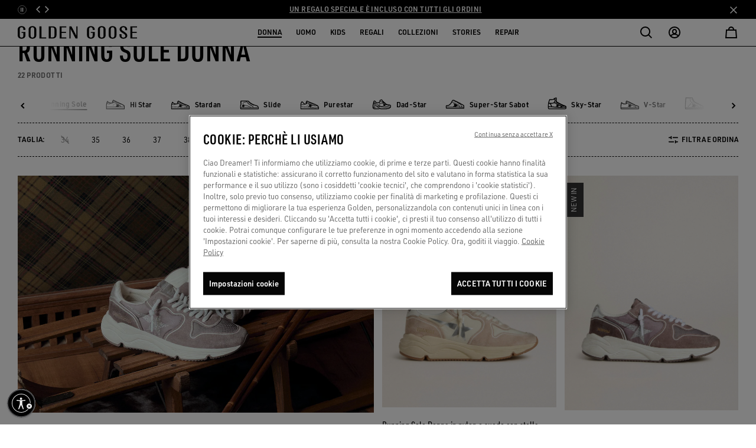

--- FILE ---
content_type: text/html;charset=UTF-8
request_url: https://www.goldengoose.com/it/it/ls/donna/sneakers/running-sole-w-it_it
body_size: 81878
content:
<!DOCTYPE html>
<html lang="it" data-country="it" class="">
<head>

<script>
    window._lbCookieName = 'location_banner';
    try {
        let value = document.cookie.match('(^|;) ?' + window._lbCookieName + '=([^;]*)(;|$)');
    if (value) {
        document.querySelector('html').setAttribute('data-lb-cookie-set', 'true')
    }
    } catch (error) {
        console.warn('An error has occurred trying to set data-lb-cookie-set data attribute');
    }
</script>
<!--[if gt IE 9]><!-->






<script>
window.dwResources = {"analytics":{"productCustomFiltersMap":{"filter-closuretype":"closure_type","filter-cocreation":"cocreation_included","filter-color":"color","filter-type":"product_type","filter-features":"features","filter-gender":"gender","filter-limitededition":"limited_edition","filter-material":"material","filter-usetype":"use_type"}},"assets":{"css":{"productDetail":"/on/demandware.static/Sites-ggdb-emea-Site/-/it_IT/v1768973677843/css/productDetail.css","plyr":"/on/demandware.static/Sites-ggdb-emea-Site/-/it_IT/v1768973677843/lib/css/plyr.min.css"},"images":{"close":"/on/demandware.static/Sites-ggdb-emea-Site/-/default/dw3597c634/images/SVG/close.svg","close_red":"/on/demandware.static/Sites-ggdb-emea-Site/-/default/dwa0b27a64/images/SVG/close_red.svg","wishlistadd":"/on/demandware.static/Sites-ggdb-emea-Site/-/default/dw7335be38/images/SVG/wishlistadd.svg","wishlistblack":"/on/demandware.static/Sites-ggdb-emea-Site/-/default/dwb6b7c5f8/images/SVG/wishlistblack.svg"},"js":{"storefront":"/on/demandware.static/Sites-ggdb-emea-Site/-/it_IT/v1768973677843/js/storefront.js"}},"conditions":{"recaptchaActive":true},"globalPreferences":{"gRecaptchaSiteKey":"6Lc-s-EcAAAAAPsy_BZp1L6wIiUT6ub22ArSzLnq"},"i18":{"getCurrentLanguageCode":"it"},"preferences":{"baaToken":"eyJhbGciOiJIUzI1NiIsInR5cCI6IkpXVCJ9.[base64].wdMBR2uHF7HdZc1rM1TCDbA5CHqMXaEKUQhi_uR72Xg ","enableImageLazyloading":true,"reasonsOtherValue":"OTHER","reasonsEnabledForExchange":"WRONG_SIZE,SIZE_TOO_SMALL,SIZE_TOO_BIG,FAULTY_ITEM","productImpressionsLimit":11,"plpDefaultPageSize":40,"coCreationOptionValueID":"8050235218154","availableCreditCardsIconsInCheckout":"{\n                \"default\": \"visa,mc\",\n                \"AE\": \"visa,mc,amex\",\n                \"AT\": \"visa,mc,amex,discover,diners\",\n                \"AU\": \"visa,mc,amex\",\n                \"BE\": \"visa,mc,amex,discover,diners\",\n                \"BG\": \"visa,mc,amex,discover,diners\",\n                \"CH\": \"visa,mc,amex,discover,diners\",\n                \"CY\": \"visa,mc,amex,discover,diners\",\n                \"CZ\": \"visa,mc,amex,discover,diners\",\n                \"DE\": \"visa,mc,amex,discover,diners\",\n                \"DK\": \"visa,mc,amex,discover,diners\",\n                \"EE\": \"visa,mc,amex,discover,diners\",\n                \"ES\": \"visa,mc,amex,discover,diners\",\n                \"FI\": \"visa,mc,amex,discover,diners\",\n                \"FR\": \"visa,mc,amex,discover,diners\",\n                \"GB\": \"visa,mc,amex,discover,diners\",\n                \"GR\": \"visa,mc,amex,discover,diners\",\n                \"HK\": \"visa,mc,amex\",\n                \"HR\": \"visa,mc,amex,discover,diners\",\n                \"HU\": \"visa,mc,amex,discover,diners\",\n                \"IE\": \"visa,mc,amex,discover,diners\",\n                \"IL\": \"visa,mc,amex,discover,diners\",\n                \"IT\": \"visa,mc,amex,discover,diners\",\n                \"JP\": \"visa,mc,amex,discover,diners,jcb\",\n                \"KW\": \"visa,mc,amex,discover,diners\",\n                \"LB\": \"visa,mc,amex,discover,diners\",\n                \"LT\": \"visa,mc,amex,discover,diners\",\n                \"LU\": \"visa,mc,amex,discover,diners\",\n                \"MO\": \"visa,mc,amex\",\n                \"MT\": \"visa,mc,amex,discover,diners\",\n                \"NL\": \"visa,mc,amex,discover,diners\",\n                \"PL\": \"visa,mc,amex,discover,diners\",\n                \"PT\": \"visa,mc,amex\",\n                \"RO\": \"visa,mc,amex\",\n                \"SA\": \"visa,mc,amex,discover,diners\",\n                \"SE\": \"visa,mc,amex,discover,diners\",\n                \"SG\": \"visa,mc,amex\",\n                \"SI\": \"visa,mc,amex,discover,diners\",\n                \"SK\": \"visa,mc,amex,discover,diners\",\n                \"SM\": \"visa,mc,amex,discover,diners\",\n                \"TR\": \"visa,mc,amex,discover,diners\",\n                \"TW\": \"visa,mc,amex,jcb\"\n            }","paymentTypesDataLayerMapping":"{\"scheme\":\"creditcard\",\"adyencomponent\":\"creditcard\",\"klarna_account\":\"klarna\"}","stripBannerShowTiming":30,"renderWishlist":true,"eCommerce":true,"easternCountries":"AE,TW,CN,JP,KR,HK,MO,SG","repairImageSizeLimit":9,"repairSupportedFormatImages":"jpeg,png","repairTimeoutUploadImagesAjax":60000,"repairOtherModelID":"altri_modelli","usableNetEnabled":true,"repairMinImagesRequired":4,"giftFinderCategoryId":"gift_finder","giftFinderRedirectTimout":1500,"coCreationIncludedOptionValueID":"8050235218155","sneakersMakersLightstarOptionValueID":"SP0074","enableLoadAppliedFilters":true,"enableFocusOnPDPGoBackFromPLP":true,"scalaPayCountries":{"0":"IT","1":"ES","2":"FR"},"coCreationNewsletterCRM":"co-creation","checkoutDebounceTimout":1000,"egonDebounceTimout":1000,"egonCountriesWithUniqueZipcode":"[\"JP\",\"KR\"]","SEO_websiteSchema":"{\n\"@context\": \"https://schema.org/\",\n\"@type\": \"WebSite\",\n\"name\": \"GOLDEN GOOSE\",\n\"url\":\"https://www.goldengoose.com/it/it\"\n}","SEO_authorSchema":"{\n            \"@context\": \"https://schema.org/\",\n            \"@type\": \"Organization\",\n            \"name\": \"GOLDEN GOOSE\",\n            \"url\":\"https://www.goldengoose.com/it/it\"\n            }","SEO_organizationSchema":"{\n  \"@context\":\"http://schema.org\",\n  \"@type\":\"Organization\",\n   \"name\":\"Golden Goose\",\n  \"url\":\"https://www.goldengoose.com/it/it\",\n  \"logo\": \" https://www.goldengoose.com/on/demandware.static/Sites-ggdb-emea-Site/-/default/dw79c4261f/images/logo.svg\",\n  \"sameAs\":[\n    \"https://www.facebook.com/goldengoosedeluxebrand/\",\n    \"https://twitter.com/goldengoosedb\",\n    \"https://www.instagram.com/goldengoose/\",\n    \"https://www.youtube.com/channel/UCr7NFN6as15Gd_tiLXYLmeA\",\n    \"https://www.tiktok.com/@goldengoose\",\n    \"https://www.linkedin.com/company/golden-goose-deluxe-brand/\"\n  ]\n}","btError":"ThresholdExceeded","enableReserveInStoreButton":"true","coCreationNoSelected":"no-service-selected","isEgonCountryEnabled":true,"emailTypo":{"0":"gmail.com","1":"outlook.com","2":"yahoo.com","3":"hotmail.com"},"DC_barcodeName":"my-golden-pass","CMMarketingBlockedLocalPart":{"0":"info","1":"default","2":"support","3":"webmaster","4":"subscribe","5":"unsubscribe","6":"null","7":"noreply","8":"privacy","9":"postmaster","10":"mailerdaemon","11":"nobody","12":"none","13":"www","14":"remove","15":"root","16":"invalid","17":"junk","18":"junkmail","19":"junkemail","20":"noc","21":"noemail","22":"listserv","23":"usenet","24":"abuse","25":"uucp"}},"properties":{"addedToCartSuccesfully":"Il prodotto è stato aggiunto al tuo carrello con successo!","applePay":"Apple Pay","baalabexperience":"CO-CREATE WITH US","baapersonalshopper":"APPUNTAMENTO PERSONALE","baasneakersevent":"SNEAKERS MAKER","baagoldenbench":"Golden Bench","baabookevent":"Book Event","baainhomeshopping":"Golden Home Experience","baaHeroLabel":"Prenota la tua esperienza con il nostro servizio di {0}","carouselSlideNumber":"{0} di {1}","close":"Chiudi","billingAddress":"Indirizzo di fatturazione","buyWith":"acquista con","shippingAddress":"INDIRIZZO DI SPEDIZIONE","seeAll":"Vedi tutto","carouselStopRotation":"Interrompi","carouselResumeRotation":"Riavvia","pauseVideo":"Metti video in pausa","playVideo":"Riproduci video","freeShipping":"Gratuita","returnStep2Title":"Reso Selezione Motivo - Golden Goose Official Website","returnStep2BankTransferTitle":"Reso Dati Rimborso - Golden Goose Official Website","freePaymentMethod":"Gratuito","uncompleteField":"Campo incompleto","cashOnDelivery":"Contrassegno","wishlistAddLooks":"AGGIUNGI ALLA MIA WISHLIST","wishlistRemoveLooks":"RIMUOVI DALLA MIA WISHLIST","shopByLookLabel":"Acquista per look","soldOutLabel":"SOLD OUT","startingFrom":"A partire da","tagPreorder":"PRE-ORDINE","priceFrom":"Prezzo ridotto da","priceTo":"a","back":"Indietro","nftButtonConnect":"Il tuo wallet è collegato.","nftButtonNotConnect":"Collega il tuo wallet per riscattare i tuoi NFT.","nftMessageReady":"*Ora è possibile riscattare l’NFT!","nftMessageNotRedeem":"*Non è possibile riscattare l’NFT finché il wallet non è stato collegato.","nftMessageRedeeming":"*Un momento, stiamo trasferendo il tuo NFT.","nftMessageRedeemed":"*Hai già riscattato il tuo NFT!","results":"Risultati","repairStarRight":"repair.star.right","repairStarLeft":"repair.star.left","products":"label.products","checkoutAPIError":"Si è verificato un errore. Per favore provare a ricaricare la pagina ({0}).","emailBlockedError":"Per favore, inserisci un indirizzo e-mail valido"},"scalapay":{"options":{"isEligible":false,"pit":{"isEligible":false},"pif":{"isEligible":false},"pl":{"isEligible":false}}},"urls":{"cart":{"url":"/it/it/cart"},"checkoutBegin":{"url":"/it/it/checkout"},"dynamicYieldClick":{"url":"/on/demandware.store/Sites-ggdb-emea-Site/it_IT/DynamicYield-Click"},"headerWishlistCounter":{"url":"/on/demandware.store/Sites-ggdb-emea-Site/it_IT/Wishlist-HeaderWishlistCounter"},"login":{"http":"/it/it/login","https":"/it/it/login"},"minicartQtyTotal":{"url":"/on/demandware.store/Sites-ggdb-emea-Site/it_IT/Cart-MinicartQtyTotal"},"storeLocator":{"http":"/it/it/store-locator","https":"/it/it/store-locator"},"wishlist":{"http":"/it/it/wishlist","https":"/it/it/wishlist","url":"/it/it/wishlist"},"renewReservation":{"url":"/on/demandware.store/Sites-ggdb-emea-Site/it_IT/Reservation-Renew"},"cancelReservation":{"url":"/on/demandware.store/Sites-ggdb-emea-Site/it_IT/Reservation-Cancel"},"search":{"url":"/it/it/search"},"wishlistAdd":{"url":"/on/demandware.store/Sites-ggdb-emea-Site/it_IT/Wishlist-AddProduct"},"wishlistRemove":{"url":"/on/demandware.store/Sites-ggdb-emea-Site/it_IT/Wishlist-RemoveProduct"},"nftTranslations":{"url":"/on/demandware.store/Sites-ggdb-emea-Site/it_IT/NFT-GetTranslations"},"projectID":{"url":"/on/demandware.store/Sites-ggdb-emea-Site/it_IT/NFT-GetProjectID"},"iconWallet":{"url":"/on/demandware.store/Sites-ggdb-emea-Site/it_IT/NFT-GetIcon"},"updateShippingMethod":{"url":"/on/demandware.store/Sites-ggdb-emea-Site/it_IT/Repair-GetShippingMethodAjax"},"cartAnalytics":{"url":"/on/demandware.store/Sites-ggdb-emea-Site/it_IT/DynamicYield-GetAnalyticsCart"},"repairRemoveItem":{"url":"/on/demandware.store/Sites-ggdb-emea-Site/it_IT/Cart-RemoveProductService"},"orderDetailsVideoCall":{"url":"/on/demandware.store/Sites-ggdb-emea-Site/it_IT/Order-VideoCall"},"appWallet":{"apple":"/on/demandware.store/Sites-ggdb-emea-Site/it_IT/Wallet-Apple","android":"/on/demandware.store/Sites-ggdb-emea-Site/it_IT/Wallet-Android"}},"utils":{"getFormattedPriceRegEx":"[0-9,.]{1,}[,.]{1}[0-9]{1,}"},"webpack":{"publicpath":"/on/demandware.static/Sites-ggdb-emea-Site/-/default/v1768973677843/js/"}};
window.showConfirmationAction = "https://www.goldengoose.com/on/demandware.store/Sites-ggdb-emea-Site/it_IT/Adyen-ShowConfirmationPaymentFromComponent";
</script>


<script defer type="text/javascript" src="/on/demandware.static/Sites-ggdb-emea-Site/-/it_IT/v1768973677843/js/main.js"></script>
<script defer="defer" src="/on/demandware.static/Sites-ggdb-emea-Site/-/it_IT/v1768973677843/js/menu.js"></script>



<script defer type="text/javascript" src="/on/demandware.static/Sites-ggdb-emea-Site/-/it_IT/v1768973677843/lib/jquery-autocomplete.min.js"></script>

<script defer type="text/javascript" src="/on/demandware.static/Sites-ggdb-emea-Site/-/default/v1768973677843/js/search.js"></script>

<script defer type="text/javascript" src="/on/demandware.static/Sites-ggdb-emea-Site/-/default/v1768973677843/js/xmain.js"></script>


<script async type="text/javascript" src="https://goldengoosestorage.blob.core.windows.net/book-an-appointment/widget/dist/bundle_v3.js"></script>

<script>
var userAgent = window.navigator.userAgent;
var msie = userAgent.indexOf('MSIE ');
var trident = userAgent.indexOf('Trident/');
if (msie > 0 || trident > 0) {
document.body.classList.add('ie-detect');
}
</script>


<script
async
src="https://eu-library.klarnaservices.com/lib.js"
data-client-id="ea4bc579-3f4c-5f02-80ee-905b7a6ead02"></script>



<!--<![endif]-->

<script>
    window.dataLayer = window.dataLayer || [];
</script>



            <!-- Google Tag Manager -->
            <script>
            (function(w,d,s,l,i){w[l]=w[l]||[];w[l].push({'gtm.start':new Date().getTime(),event:'gtm.js'});var f=d.getElementsByTagName(s)[0],j=d.createElement(s),dl=l!='dataLayer'?'&l='+l:'';j.async=true;
            j.src='https://www.googletagmanager.com/gtm.js?id='+i+dl;f.parentNode.insertBefore(j,f);})(window,document,'script','dataLayer','GTM-TGH9T7Q');
            </script>
            <!-- End Google Tag Manager -->
            








<link rel="preconnect" href="//cdn-eu.dynamicyield.com" />
<link rel="dns-prefetch" href="//cdn-eu.dynamicyield.com" />

<link rel="preconnect" href="//st-eu.dynamicyield.com" />
<link rel="dns-prefetch" href="//st-eu.dynamicyield.com" />

<link rel="preconnect" href="//rcom-eu.dynamicyield.com" />
<link rel="dns-prefetch" href="//rcom-eu.dynamicyield.com" />

<script>
// <![CDATA[
window.DY = window.DY || {};
window.DYO = window.DYO || {};
DY.recommendationContext = {
type: "CATEGORY",
lng: "it_IT"
};
if(DY.recommendationContext.type != "OTHER" && DY.recommendationContext.type != "HOMEPAGE") {
var data = "Women,Sneakers,Running Sole";
DY.recommendationContext.data = data.split(',');
}
// Active Consent for the first time in the first page load
const setOptanonCookie = (val) => {
DY.userActiveConsent = {
accepted: val
};
DYO.ActiveConsent?.updateConsentAcceptedStatus(val);
try {
window.localStorage.setItem("userActiveConsent", val);
} catch (e) {
console.error("We couldn't save the value of the consent,", e);
}
};
var getConsentValue = window.localStorage.getItem('userActiveConsent');
if(!getConsentValue) {
setOptanonCookie(false);
} else {
var parsedValue = JSON.parse(getConsentValue);
setOptanonCookie(parsedValue);
}
// Storage the current page type for the recommendation context
window.localStorage.setItem("_dy_recommendationContext", JSON.stringify(DY.recommendationContext));
// ]]>
</script>
<script  type="text/javascript"src="//cdn-eu.dynamicyield.com/api/9881244/api_dynamic.js" id="DY_api_dynamic"></script>
<script  type="text/javascript"src="//cdn-eu.dynamicyield.com/api/9881244/api_static.js" id="DY_api_static"></script>


<script defer src="https://swcdn.blob.core.windows.net/scripts/cdp/9ca7e3cd03d24c459964013c18b059ed.js"></script>




    <!-- OneTrust Cookies Consent Notice start for goldengoose.com -->
    
    <script defer src="https://cdn.cookielaw.org/scripttemplates/otSDKStub.js"
            data-document-language="true"
            charset="UTF-8"
            data-domain-script="03735862-1941-406a-9a65-cd9dbfed8ebd"
    />
    <script type="text/javascript"> function OptanonWrapper() { } </script>
    <!-- OneTrust Cookies Consent Notice end for goldengoose.com -->




    <script>
        try{window.performance.setResourceTimingBufferSize(400)}catch(e){}try{var _bttErrorListener=_bttErrorListener||function(b,c){var d=[],e=[];b.addEventListener&&b.addEventListener("error",function(a){"undefined"==typeof _bttErr?d.push(a):_bttErr.capture(a.message,a.filename,a.lineno,a.colno,a.error)}); c.addEventListener&&c.addEventListener("securitypolicyviolation",function(a){"undefined"==typeof _bttErr?e.push([a.blockedURI,a.lineNumber,+new Date,a.sourceFile,a.disposition]):_bttErr.captSec(a.blockedURI,a.lineNumber,+new Date,a.sourceFile,a.disposition)});return{get:function(a){return"a"==a?d:e}}}(window,document)}catch(b){_bttErrorListener=void 0};
    </script>



    <script async src="https://assets.xgen.dev/js/ps9wclqr2euwuy0pzsh2a23byy878fmz/integration.js"></script>

<meta charset="UTF-8">

<meta http-equiv="x-ua-compatible" content="ie=edge">

<meta name="viewport" content="width=device-width, initial-scale=1, maximum-scale=5">






<title>Running Sole sneakers da donna</title>


<meta property="og:title" content="Running Sole sneakers da donna" />
<meta property="og:description" content="Scopri la collezione di sneaker da donna Running Sole di Golden Goose. Le sneakers sportive con dettagli dipinti a mano e suola alta. Acquista ora." />
<meta name="description" content="Scopri la collezione di sneaker da donna Running Sole di Golden Goose. Le sneakers sportive con dettagli dipinti a mano e suola alta. Acquista ora." />
<meta name="keywords" content="Sneakers, Donna, Running Sole, Golden Goose Official Website Official Shop Online" />


    
        <meta name="robots" content="index, follow">
    





<script>
if(typeof $ == 'undefined') {
var _jqfb = {
'domReadyEvents': [],
'windowLoadEvents': [],
on: function(eventName, cb, isShortCut) {
if (eventName === 'load') {
if(_jqfbfunc.param === window) {
_jqfb.windowLoadEvents.push(cb);
}
}
},
ready: function(cb, isShortCut) {
if(_jqfbfunc.param === document || isShortCut) {
_jqfb.domReadyEvents.push(cb);
}
}
};
var _jqfbfunc = function(param) {
_jqfbfunc.param = param;
if (typeof param === 'function') {
return _jqfb.ready(param, true);
}
return _jqfb;
};
var $ = jQuery = _jqfbfunc;
}
</script>






<script type="application/ld+json">
{"@context":"http://schema.org","@type":"WebSite","name":"GGDB EMEA","url":"https://www.goldengoose.com/it/it/ls/donna/sneakers/running-sole-w-it_it"}
</script>







    






<link rel="alternate" hreflang="it-it" href="https://www.goldengoose.com/it/it/ls/donna/sneakers/running-sole-w-it_it" />



<link rel="alternate" hreflang="en-ae" href="https://www.goldengoose.com/ae/en/ls/women/sneakers/running-sole-w-en_ae" />



<link rel="alternate" hreflang="de-at" href="https://www.goldengoose.com/at/de/ls/damen/sneakers/running-sole-w-de_at" />



<link rel="alternate" hreflang="en-au" href="https://www.goldengoose.com/au/en/ls/women/sneakers/running-sole-w-en_au" />



<link rel="alternate" hreflang="en-be" href="https://www.goldengoose.com/be/en/ls/women/sneakers/running-sole-w-en_be" />



<link rel="alternate" hreflang="de-be" href="https://www.goldengoose.com/be/de/ls/damen/sneakers/running-sole-w-de_be" />



<link rel="alternate" hreflang="en-bg" href="https://www.goldengoose.com/bg/en/ls/women/sneakers/running-sole-w-en_bg" />



<link rel="alternate" hreflang="en-ca" href="https://www.goldengoose.com/ca/en/ls/women/sneakers/running-sole-w-en_ca" />



<link rel="alternate" hreflang="fr-ca" href="https://www.goldengoose.com/ca/fr/ls/femme/sneakers/running-sole-w-fr_ca" />



<link rel="alternate" hreflang="en-ch" href="https://www.goldengoose.com/ch/en/ls/women/sneakers/running-sole-w-en_ch" />



<link rel="alternate" hreflang="fr-ch" href="https://www.goldengoose.com/ch/fr/ls/femme/sneakers/running-sole-w-fr_ch" />



<link rel="alternate" hreflang="de-ch" href="https://www.goldengoose.com/ch/de/ls/damen/sneakers/running-sole-w-de_ch" />



<link rel="alternate" hreflang="zh-cn" href="https://www.goldengoose.cn/cn/zh/ls/%E5%A5%B3%E5%A3%AB/%E8%BF%90%E5%8A%A8%E9%9E%8B/running-sole-w-zh_cn" />



<link rel="alternate" hreflang="en-cy" href="https://www.goldengoose.com/cy/en/ls/women/sneakers/running-sole-w-en_cy" />



<link rel="alternate" hreflang="en-cz" href="https://www.goldengoose.com/cz/en/ls/women/sneakers/running-sole-w-en_cz" />



<link rel="alternate" hreflang="de-de" href="https://www.goldengoose.com/de/de/ls/damen/sneakers/running-sole-w-de_de" />



<link rel="alternate" hreflang="en-dk" href="https://www.goldengoose.com/dk/en/ls/women/sneakers/running-sole-w-en_dk" />



<link rel="alternate" hreflang="en-ee" href="https://www.goldengoose.com/ee/en/ls/women/sneakers/running-sole-w-en_ee" />



<link rel="alternate" hreflang="es-es" href="https://www.goldengoose.com/es/es/ls/mujer/sneakers/running-sole-w-es_es" />



<link rel="alternate" hreflang="en-fi" href="https://www.goldengoose.com/fi/en/ls/women/sneakers/running-sole-w-en_fi" />



<link rel="alternate" hreflang="fr-fr" href="https://www.goldengoose.com/fr/fr/ls/femme/sneakers/running-sole-w-fr_fr" />



<link rel="alternate" hreflang="en-gb" href="https://www.goldengoose.com/gb/en/ls/women/trainers/running-sole-w-en_gb" />



<link rel="alternate" hreflang="en-gr" href="https://www.goldengoose.com/gr/en/ls/women/sneakers/running-sole-w-en_gr" />



<link rel="alternate" hreflang="en-hk" href="https://www.goldengoose.com/hk/en/ls/women/sneakers/running-sole-w-en_hk" />



<link rel="alternate" hreflang="en-hr" href="https://www.goldengoose.com/hr/en/ls/women/sneakers/running-sole-w-en_hr" />



<link rel="alternate" hreflang="en-hu" href="https://www.goldengoose.com/hu/en/ls/women/sneakers/running-sole-w-en_hu" />



<link rel="alternate" hreflang="en-ie" href="https://www.goldengoose.com/ie/en/ls/women/sneakers/running-sole-w-en_ie" />



<link rel="alternate" hreflang="en-il" href="https://www.goldengoose.com/il/en/ls/women/sneakers/running-sole-w-en_il" />



<link rel="alternate" hreflang="en-gh" href="https://www.goldengoose.com/ww/en/ls/women/sneakers/running-sole-w-en_gh" />



<link rel="alternate" hreflang="ja-jp" href="https://www.goldengoose.com/jp/ja/ls/%E3%83%AC%E3%83%87%E3%82%A3%E3%83%BC%E3%82%B9/%E3%82%B9%E3%83%8B%E3%83%BC%E3%82%AB%E3%83%BC/running-sole-w-ja_jp" />



<link rel="alternate" hreflang="ko-kr" href="https://www.goldengoose.com/kr/ko/ls/%EC%97%AC%EC%84%B1/%EC%8A%A4%EB%8B%88%EC%BB%A4%EC%A6%88/%EB%9F%B0%EB%8B%9D%EC%86%94-w-ko_kr" />



<link rel="alternate" hreflang="en-kw" href="https://www.goldengoose.com/kw/en/ls/women/sneakers/running-sole-w-en_kw" />



<link rel="alternate" hreflang="en-lb" href="https://www.goldengoose.com/lb/en/ls/women/sneakers/running-sole-w-en_lb" />



<link rel="alternate" hreflang="en-lt" href="https://www.goldengoose.com/lt/en/ls/women/sneakers/running-sole-w-en_lt" />



<link rel="alternate" hreflang="en-lu" href="https://www.goldengoose.com/lu/en/ls/women/sneakers/running-sole-w-en_lu" />



<link rel="alternate" hreflang="fr-lu" href="https://www.goldengoose.com/lu/fr/ls/femme/sneakers/running-sole-w-fr_lu" />



<link rel="alternate" hreflang="de-lu" href="https://www.goldengoose.com/lu/de/ls/damen/sneakers/running-sole-w-de_lu" />



<link rel="alternate" hreflang="en-lv" href="https://www.goldengoose.com/lv/en/ls/women/sneakers/running-sole-w-en_lv" />



<link rel="alternate" hreflang="fr-mc" href="https://www.goldengoose.com/mc/fr/ls/femme/sneakers/running-sole-w-fr_mc" />



<link rel="alternate" hreflang="en-mo" href="https://www.goldengoose.com/mo/en/ls/women/sneakers/running-sole-w-en_mo" />



<link rel="alternate" hreflang="en-mt" href="https://www.goldengoose.com/mt/en/ls/women/sneakers/running-sole-w-en_mt" />



<link rel="alternate" hreflang="en-nl" href="https://www.goldengoose.com/nl/en/ls/women/sneakers/running-sole-w-en_nl" />



<link rel="alternate" hreflang="en-pl" href="https://www.goldengoose.com/pl/en/ls/women/sneakers/running-sole-w-en_pl" />



<link rel="alternate" hreflang="en-pt" href="https://www.goldengoose.com/pt/en/ls/women/sneakers/running-sole-w-en_pt" />



<link rel="alternate" hreflang="en-ro" href="https://www.goldengoose.com/ro/en/ls/women/sneakers/running-sole-w-en_ro" />



<link rel="alternate" hreflang="en-sa" href="https://www.goldengoose.com/sa/en/ls/women/sneakers/running-sole-w-en_sa" />



<link rel="alternate" hreflang="en-se" href="https://www.goldengoose.com/se/en/ls/women/sneakers/running-sole-w-en_se" />



<link rel="alternate" hreflang="en-sg" href="https://www.goldengoose.com/sg/en/ls/women/sneakers/running-sole-w-en_sg" />



<link rel="alternate" hreflang="en-si" href="https://www.goldengoose.com/si/en/ls/women/sneakers/running-sole-w-en_si" />



<link rel="alternate" hreflang="en-sk" href="https://www.goldengoose.com/sk/en/ls/women/sneakers/running-sole-w-en_sk" />



<link rel="alternate" hreflang="it-sm" href="https://www.goldengoose.com/sm/it/ls/donna/sneakers/running-sole-w-it_sm" />



<link rel="alternate" hreflang="en-tw" href="https://www.goldengoose.com/tw/en/ls/women/sneakers/running-sole-w-en_tw" />



<link rel="alternate" hreflang="en-us" href="https://www.goldengoose.com/us/en/ls/women/sneakers/running-sole-w-en_us" />



<link rel="alternate" hreflang="es-mx" href="https://www.goldengoose.com/mx/es/ls/mujer/sneakers/running-sole-w-es_mx" />



<link rel="alternate" hreflang="es-co" href="https://www.goldengoose.com/co/es/ls/mujer/sneakers/running-sole-w-es_co" />



<link rel="alternate" hreflang="es-ar" href="https://www.goldengoose.com/ar/es/ls/mujer/sneakers/running-sole-w-es_ar" />



<link rel="alternate" hreflang="es-pe" href="https://www.goldengoose.com/pe/es/ls/mujer/sneakers/running-sole-w-es_pe" />



<link rel="alternate" hreflang="pt-br" href="https://www.goldengoose.com/br/pt/ls/mulher/t-nis/running-sole-w-pt_br" />



<link rel="alternate" hreflang="es-cl" href="https://www.goldengoose.com/cl/es/ls/mujer/sneakers/running-sole-w-es_cl" />



<link rel="alternate" hreflang="en-in" href="https://www.goldengoose.com/in/en/ls/women/sneakers/running-sole-w-en_in" />



<link rel="alternate" hreflang="en-tr" href="https://www.goldengoose.com/tr/en/ls/women/sneakers/running-sole-w-en_tr" />



<link rel="alternate" hreflang="en-my" href="https://www.goldengoose.com/my/en/ls/women/sneakers/running-sole-w-en_my" />





<meta http-equiv="content-language" content="it-it">


    <script id='usntA40start' src='https://a40.usablenet.com/pt/c/goldengoose/cs-start?lang=it' data-color='dark' async></script>




<link rel="icon" type="image/png" href="/on/demandware.static/Sites-ggdb-emea-Site/-/default/dw73190fe6/images/favicons/favicon-196x196.png" sizes="196x196" />
<link rel="icon" type="image/png" href="/on/demandware.static/Sites-ggdb-emea-Site/-/default/dwc371f17f/images/favicons/favicon-96x96.png" sizes="96x96" />
<link rel="icon" type="image/png" href="/on/demandware.static/Sites-ggdb-emea-Site/-/default/dw0f850426/images/favicons/favicon-32x32.png" sizes="32x32" />
<link rel="icon" type="image/png" href="/on/demandware.static/Sites-ggdb-emea-Site/-/default/dwbba81c9c/images/favicons/favicon-16x16.png" sizes="16x16" />
<link rel="icon" type="image/png" href="/on/demandware.static/Sites-ggdb-emea-Site/-/default/dwddf63911/images/favicons/favicon-128.png" sizes="128x128" />




<link rel="stylesheet" href="https://use.typekit.net/cbw4vzk.css" />


<link rel="stylesheet" href="/on/demandware.static/Sites-ggdb-emea-Site/-/it_IT/v1768973677843/css/global.css" />

    <link rel="stylesheet" href="/on/demandware.static/Sites-ggdb-emea-Site/-/it_IT/v1768973677843/css/search.css" />

    <link rel="stylesheet" href="/on/demandware.static/Sites-ggdb-emea-Site/-/it_IT/v1768973677843/lib/css/plyr.min.css" />

    <link rel="stylesheet" href="/on/demandware.static/Sites-ggdb-emea-Site/-/it_IT/v1768973677843/css/video.css" />

    <link rel="stylesheet" href="/on/demandware.static/Sites-ggdb-emea-Site/-/it_IT/v1768973677843/css/wishlist.css" />

<link rel="stylesheet" href="/on/demandware.static/Sites-ggdb-emea-Site/-/it_IT/v1768973677843/css/style-update.css" />








    <meta name="google-site-verification" content="ipOH2rSGZ1_D-4N65-IPVulGIYILCUfzpq_0hwg16Sg" />













<script>
  
  
  
  window.loginUrl = "/it/it/login";
  window.locale= "it_IT";
  window.language= "null";
  window.country= "IT";
  window.countryname= "Italia";
  window.currency= "EUR";
  window.site= "ggdb-emea";
  window.environment= "production";
  window.staticurl= "https://www.goldengoose.com/on/demandware.static/Sites-ggdb-emea-Site/-/default/v1768973677843/images/"
  window.release= "0.0.4";
  window.MAPS_KEY= "AIzaSyAGWcVJiQRoxftJBFQSsdXOJwdJixMU3E0";
  window.privacyFlagsPaypal={};
   
    window.googlelogin=true;
  
</script>

<script>
  window.apiroot = "/on/demandware.store/Sites-ggdb-emea-Site/it_IT";
  window.homeurl = "https://www.goldengoose.com/it";
  window.siteID = "ggdb-emea";
</script>





    <meta property="al:ios:app_name" content="Golden Goose">
    <meta property="al:ios:app_store_id" content="1473608094">
    <meta property="al:ios:url" content="goldengoose://categories/woman-sneakers-runningsole">




    <link rel="canonical" href="https://www.goldengoose.com/it/it/ls/donna/sneakers/running-sole-w-it_it"/>

<script type="text/javascript">//<!--
/* <![CDATA[ (head-active_data.js) */
var dw = (window.dw || {});
dw.ac = {
    _analytics: null,
    _events: [],
    _category: "",
    _searchData: "",
    _anact: "",
    _anact_nohit_tag: "",
    _analytics_enabled: "true",
    _timeZone: "Europe/Rome",
    _capture: function(configs) {
        if (Object.prototype.toString.call(configs) === "[object Array]") {
            configs.forEach(captureObject);
            return;
        }
        dw.ac._events.push(configs);
    },
	capture: function() { 
		dw.ac._capture(arguments);
		// send to CQ as well:
		if (window.CQuotient) {
			window.CQuotient.trackEventsFromAC(arguments);
		}
	},
    EV_PRD_SEARCHHIT: "searchhit",
    EV_PRD_DETAIL: "detail",
    EV_PRD_RECOMMENDATION: "recommendation",
    EV_PRD_SETPRODUCT: "setproduct",
    applyContext: function(context) {
        if (typeof context === "object" && context.hasOwnProperty("category")) {
        	dw.ac._category = context.category;
        }
        if (typeof context === "object" && context.hasOwnProperty("searchData")) {
        	dw.ac._searchData = context.searchData;
        }
    },
    setDWAnalytics: function(analytics) {
        dw.ac._analytics = analytics;
    },
    eventsIsEmpty: function() {
        return 0 == dw.ac._events.length;
    }
};
/* ]]> */
// -->
</script>
<script type="text/javascript">//<!--
/* <![CDATA[ (head-cquotient.js) */
var CQuotient = window.CQuotient = {};
CQuotient.clientId = 'bdgz-ggdb-emea';
CQuotient.realm = 'BDGZ';
CQuotient.siteId = 'ggdb-emea';
CQuotient.instanceType = 'prd';
CQuotient.locale = 'it_IT';
CQuotient.fbPixelId = '__UNKNOWN__';
CQuotient.activities = [];
CQuotient.cqcid='';
CQuotient.cquid='';
CQuotient.cqeid='';
CQuotient.cqlid='';
CQuotient.apiHost='api.cquotient.com';
/* Turn this on to test against Staging Einstein */
/* CQuotient.useTest= true; */
CQuotient.useTest = ('true' === 'false');
CQuotient.initFromCookies = function () {
	var ca = document.cookie.split(';');
	for(var i=0;i < ca.length;i++) {
	  var c = ca[i];
	  while (c.charAt(0)==' ') c = c.substring(1,c.length);
	  if (c.indexOf('cqcid=') == 0) {
		CQuotient.cqcid=c.substring('cqcid='.length,c.length);
	  } else if (c.indexOf('cquid=') == 0) {
		  var value = c.substring('cquid='.length,c.length);
		  if (value) {
		  	var split_value = value.split("|", 3);
		  	if (split_value.length > 0) {
			  CQuotient.cquid=split_value[0];
		  	}
		  	if (split_value.length > 1) {
			  CQuotient.cqeid=split_value[1];
		  	}
		  	if (split_value.length > 2) {
			  CQuotient.cqlid=split_value[2];
		  	}
		  }
	  }
	}
}
CQuotient.getCQCookieId = function () {
	if(window.CQuotient.cqcid == '')
		window.CQuotient.initFromCookies();
	return window.CQuotient.cqcid;
};
CQuotient.getCQUserId = function () {
	if(window.CQuotient.cquid == '')
		window.CQuotient.initFromCookies();
	return window.CQuotient.cquid;
};
CQuotient.getCQHashedEmail = function () {
	if(window.CQuotient.cqeid == '')
		window.CQuotient.initFromCookies();
	return window.CQuotient.cqeid;
};
CQuotient.getCQHashedLogin = function () {
	if(window.CQuotient.cqlid == '')
		window.CQuotient.initFromCookies();
	return window.CQuotient.cqlid;
};
CQuotient.trackEventsFromAC = function (/* Object or Array */ events) {
try {
	if (Object.prototype.toString.call(events) === "[object Array]") {
		events.forEach(_trackASingleCQEvent);
	} else {
		CQuotient._trackASingleCQEvent(events);
	}
} catch(err) {}
};
CQuotient._trackASingleCQEvent = function ( /* Object */ event) {
	if (event && event.id) {
		if (event.type === dw.ac.EV_PRD_DETAIL) {
			CQuotient.trackViewProduct( {id:'', alt_id: event.id, type: 'raw_sku'} );
		} // not handling the other dw.ac.* events currently
	}
};
CQuotient.trackViewProduct = function(/* Object */ cqParamData){
	var cq_params = {};
	cq_params.cookieId = CQuotient.getCQCookieId();
	cq_params.userId = CQuotient.getCQUserId();
	cq_params.emailId = CQuotient.getCQHashedEmail();
	cq_params.loginId = CQuotient.getCQHashedLogin();
	cq_params.product = cqParamData.product;
	cq_params.realm = cqParamData.realm;
	cq_params.siteId = cqParamData.siteId;
	cq_params.instanceType = cqParamData.instanceType;
	cq_params.locale = CQuotient.locale;
	
	if(CQuotient.sendActivity) {
		CQuotient.sendActivity(CQuotient.clientId, 'viewProduct', cq_params);
	} else {
		CQuotient.activities.push({activityType: 'viewProduct', parameters: cq_params});
	}
};
/* ]]> */
// -->
</script>
<!-- Demandware Apple Pay -->

<style type="text/css">ISAPPLEPAY{display:inline}.dw-apple-pay-button,.dw-apple-pay-button:hover,.dw-apple-pay-button:active{background-color:black;background-image:-webkit-named-image(apple-pay-logo-white);background-position:50% 50%;background-repeat:no-repeat;background-size:75% 60%;border-radius:5px;border:1px solid black;box-sizing:border-box;margin:5px auto;min-height:30px;min-width:100px;padding:0}
.dw-apple-pay-button:after{content:'Apple Pay';visibility:hidden}.dw-apple-pay-button.dw-apple-pay-logo-white{background-color:white;border-color:white;background-image:-webkit-named-image(apple-pay-logo-black);color:black}.dw-apple-pay-button.dw-apple-pay-logo-white.dw-apple-pay-border{border-color:black}</style>


   <script type="application/ld+json">
        {"@context":"http://schema.org/","@type":"ItemList","itemListElement":[{"@type":"ListItem","position":1,"url":"https://www.goldengoose.com/it/it/running-sole-donna-in-nylon-e-suede-con-stella-stampata-argento-e-talloncino-in-pelle-cod-GWF00927.F007910.15431.html"},{"@type":"ListItem","position":2,"url":"https://www.goldengoose.com/it/it/running-sole-donna--in-nylon-e-suede-lavanda-con-stella-stampata-e-talloncino-in-pelle-argento-cod-GWF00927.F007907.45454.html"},{"@type":"ListItem","position":3,"url":"https://www.goldengoose.com/it/it/running-sole-donna-in-nylon-e-nappa-neri-con-stella-in-pelle-argento-cod-GWF00126.F006855.90179.html"},{"@type":"ListItem","position":4,"url":"https://www.goldengoose.com/it/it/running-sole-donna-in-glitter-argento-e-suede-tortora-cod-GWF00126.F003772.60246.html"},{"@type":"ListItem","position":5,"url":"https://www.goldengoose.com/it/it/running-sole-donna-in-nappa-e-suede-nere-cod-GWF00126.F003775.90352.html"},{"@type":"ListItem","position":6,"url":"https://www.goldengoose.com/it/it/running-sole-donna-in-suede-grigia-con-stella-e-talloncino-in-suede-grigia-cod-GWF00919.F007320.60100.html"},{"@type":"ListItem","position":7,"url":"https://www.goldengoose.com/it/it/running-sole-ltd-in-nylon-e-nabuk-con-stella-e-talloncino-in-pelle-cod-GWF00126.F006551.15682.html"},{"@type":"ListItem","position":8,"url":"https://www.goldengoose.com/it/it/running-sole-donna-in-rete-grigia-e-suede-con-stella-in-glitter-argento-cod-GWF00215.F004524.25648.html"},{"@type":"ListItem","position":9,"url":"https://www.goldengoose.com/it/it/running-sole-donna-impreziosita-da-cristalli-swarovski-e-stella-avorio-cod-GWF00126.F004599.70281.html"},{"@type":"ListItem","position":10,"url":"https://www.goldengoose.com/it/it/running-sole-ltd-in-nylon-rosa-con-stella-in-pelle-bianca-cod-GWF00126.F007315.82946.html"},{"@type":"ListItem","position":11,"url":"https://www.goldengoose.com/it/it/running-sole-donna-in-rete-e-nabuk-con-stella-in-pelle-laminata-argento-cod-GWF00126.F006183.80458.html"},{"@type":"ListItem","position":12,"url":"https://www.goldengoose.com/it/it/running-sole-donna-in-canvas-con-stella-beige-e-talloncino-in-pelle-laminata-platino-cod-GWF00126.F007285.15761.html"},{"@type":"ListItem","position":13,"url":"https://www.goldengoose.com/it/it/running-sole-donna-in-rete-e-suede-con-stella-rosa-e-talloncino-argento-cod-GWF00670.F005278.25704.html"},{"@type":"ListItem","position":14,"url":"https://www.goldengoose.com/it/it/running-sole-donna-in-rete-e-nappa-bianca-cod-GWF00126.F003928.10100.html"},{"@type":"ListItem","position":15,"url":"https://www.goldengoose.com/it/it/running-sole-donna-in-rete-e-nabuk-con-stella-in-pelle-laminata-argento-cod-GWF00215.F004934.10449.html"},{"@type":"ListItem","position":16,"url":"https://www.goldengoose.com/it/it/running-sole-donna-in-glitter-neri-con-stella-in-pelle-e-talloncino-in-nabuk-cod-GWF00126.F006648.90184.html"},{"@type":"ListItem","position":17,"url":"https://www.goldengoose.com/it/it/running-sole-donna-bio-based-con-stella-e-talloncino-bianchi-cod-GWF00126.F003953.10100.html"},{"@type":"ListItem","position":18,"url":"https://www.goldengoose.com/it/it/running-sole--donna-in-nappa-e-suede-marrone-con-stella-in-cristalli-swarovski-cod-GWF00126.F005153.82496.html"},{"@type":"ListItem","position":19,"url":"https://www.goldengoose.com/it/it/running-sole-donna-in-nappa-con-stella-in-pelle-rosa-e-talloncino-in-pelle-blu-cod-GWF00126.F006057.11895.html"},{"@type":"ListItem","position":20,"url":"https://www.goldengoose.com/it/it/running-sole-in-nappa-con-stella-argento-e-talloncino-in-pelle-oro-cod-GWF00215.F004737.10358.html"},{"@type":"ListItem","position":21,"url":"https://www.goldengoose.com/it/it/running-sole-con-inserti-in-suede-grigio-e-stella-in-glitter-neri-cod-GWF00215.F004021.70257.html"},{"@type":"ListItem","position":22,"url":"https://www.goldengoose.com/it/it/running-sole--donna-in-nappa-con-stella-in-suede-e-talloncino-oro-cod-GWF00215.F004594.81413.html"}]}
    </script>

<!--Marketing collect code -->




    <script src="https://510000661.collect.igodigital.com/collect.js"></script>


                              <script>!function(e){var n="https://s.go-mpulse.net/boomerang/";if("False"=="True")e.BOOMR_config=e.BOOMR_config||{},e.BOOMR_config.PageParams=e.BOOMR_config.PageParams||{},e.BOOMR_config.PageParams.pci=!0,n="https://s2.go-mpulse.net/boomerang/";if(window.BOOMR_API_key="8JTWD-AVNXN-NGJZQ-ZYD3U-CXJB8",function(){function e(){if(!o){var e=document.createElement("script");e.id="boomr-scr-as",e.src=window.BOOMR.url,e.async=!0,i.parentNode.appendChild(e),o=!0}}function t(e){o=!0;var n,t,a,r,d=document,O=window;if(window.BOOMR.snippetMethod=e?"if":"i",t=function(e,n){var t=d.createElement("script");t.id=n||"boomr-if-as",t.src=window.BOOMR.url,BOOMR_lstart=(new Date).getTime(),e=e||d.body,e.appendChild(t)},!window.addEventListener&&window.attachEvent&&navigator.userAgent.match(/MSIE [67]\./))return window.BOOMR.snippetMethod="s",void t(i.parentNode,"boomr-async");a=document.createElement("IFRAME"),a.src="about:blank",a.title="",a.role="presentation",a.loading="eager",r=(a.frameElement||a).style,r.width=0,r.height=0,r.border=0,r.display="none",i.parentNode.appendChild(a);try{O=a.contentWindow,d=O.document.open()}catch(_){n=document.domain,a.src="javascript:var d=document.open();d.domain='"+n+"';void(0);",O=a.contentWindow,d=O.document.open()}if(n)d._boomrl=function(){this.domain=n,t()},d.write("<bo"+"dy onload='document._boomrl();'>");else if(O._boomrl=function(){t()},O.addEventListener)O.addEventListener("load",O._boomrl,!1);else if(O.attachEvent)O.attachEvent("onload",O._boomrl);d.close()}function a(e){window.BOOMR_onload=e&&e.timeStamp||(new Date).getTime()}if(!window.BOOMR||!window.BOOMR.version&&!window.BOOMR.snippetExecuted){window.BOOMR=window.BOOMR||{},window.BOOMR.snippetStart=(new Date).getTime(),window.BOOMR.snippetExecuted=!0,window.BOOMR.snippetVersion=12,window.BOOMR.url=n+"8JTWD-AVNXN-NGJZQ-ZYD3U-CXJB8";var i=document.currentScript||document.getElementsByTagName("script")[0],o=!1,r=document.createElement("link");if(r.relList&&"function"==typeof r.relList.supports&&r.relList.supports("preload")&&"as"in r)window.BOOMR.snippetMethod="p",r.href=window.BOOMR.url,r.rel="preload",r.as="script",r.addEventListener("load",e),r.addEventListener("error",function(){t(!0)}),setTimeout(function(){if(!o)t(!0)},3e3),BOOMR_lstart=(new Date).getTime(),i.parentNode.appendChild(r);else t(!1);if(window.addEventListener)window.addEventListener("load",a,!1);else if(window.attachEvent)window.attachEvent("onload",a)}}(),"".length>0)if(e&&"performance"in e&&e.performance&&"function"==typeof e.performance.setResourceTimingBufferSize)e.performance.setResourceTimingBufferSize();!function(){if(BOOMR=e.BOOMR||{},BOOMR.plugins=BOOMR.plugins||{},!BOOMR.plugins.AK){var n=""=="true"?1:0,t="",a="bu5yf2yxzvm2q2lqstrq-f-537202d6f-clientnsv4-s.akamaihd.net",i="false"=="true"?2:1,o={"ak.v":"39","ak.cp":"1864076","ak.ai":parseInt("1247317",10),"ak.ol":"0","ak.cr":10,"ak.ipv":4,"ak.proto":"h2","ak.rid":"12ac6377","ak.r":38938,"ak.a2":n,"ak.m":"b","ak.n":"essl","ak.bpcip":"13.59.130.0","ak.cport":59602,"ak.gh":"23.55.170.192","ak.quicv":"","ak.tlsv":"tls1.3","ak.0rtt":"","ak.0rtt.ed":"","ak.csrc":"-","ak.acc":"","ak.t":"1768985827","ak.ak":"hOBiQwZUYzCg5VSAfCLimQ==79sujjAsFAZP8R//N1IcF+4GQ1f0ybssYVAX0HryyGFnsJsbtGK/Zkpbp6b++glY25eoYdgA3TxONKDvPFy5f92FBokVL2+X8waTx9L4e7302/tar8NXNfcbbCI6AIGb9GgbT4uvjknNllNn/+kVujJtUJ+HASLIM2tT6QkgSjiEvAXWnTTM8fG6ARrvdlI/etPPm1lSIK3JWlnfk4qacpc3aKLvOaOmIQ1/HvguDctCfqE2zQWVhPdFgVjUCgIlAYc5Wz+WsJChQcJUK2Lr6pTLa9uC8VtjhldtS76JcbaNBDVSOmM2z7SIkcO81dIUi/KGstzHgI4DOFWXMecDb7iHrM8eE7ND0xVY6FWcxlJgQi3CV1mQlcPxe4i9z5fdA8/ZREMsYzLqR/lb4vS3fO01CHQPNTpsgfLaK7hIzoo=","ak.pv":"6","ak.dpoabenc":"","ak.tf":i};if(""!==t)o["ak.ruds"]=t;var r={i:!1,av:function(n){var t="http.initiator";if(n&&(!n[t]||"spa_hard"===n[t]))o["ak.feo"]=void 0!==e.aFeoApplied?1:0,BOOMR.addVar(o)},rv:function(){var e=["ak.bpcip","ak.cport","ak.cr","ak.csrc","ak.gh","ak.ipv","ak.m","ak.n","ak.ol","ak.proto","ak.quicv","ak.tlsv","ak.0rtt","ak.0rtt.ed","ak.r","ak.acc","ak.t","ak.tf"];BOOMR.removeVar(e)}};BOOMR.plugins.AK={akVars:o,akDNSPreFetchDomain:a,init:function(){if(!r.i){var e=BOOMR.subscribe;e("before_beacon",r.av,null,null),e("onbeacon",r.rv,null,null),r.i=!0}return this},is_complete:function(){return!0}}}}()}(window);</script></head>



<body data-slot-suitable="true"
class="notify-me-enabled  search-show">
<!-- GTM NoScript must stay here after opening body tag -->
<!-- Google Tag Manager (noscript) -->
<noscript><iframe src="https://www.googletagmanager.com/ns.html?id=GTM-TGH9T7Q"
height="0" width="0" style="display:none;visibility:hidden"></iframe></noscript>
<!-- End Google Tag Manager (noscript) -->

<!--Marketing collect code -->




    <script>
        _etmc.push(["setOrgId", "510000661"]);
        _etmc.push(["trackPageView"]);
    </script>

<div class="js-ca-analytics-page" data-analytics="{&quot;caPageType&quot;:null}">
</div>
<div class="page js-page-wrapper" data-action="Search-Show" data-querystring="cgid=woman-sneakers-runningsole" >
<div class="js-analytics-global"
data-analytics="{&quot;gtmAccountID&quot;:&quot;GTM-TGH9T7Q&quot;,&quot;gtmEnabled&quot;:true,&quot;GTMGiftFinderPath&quot;:&quot;/ls/gift-finder/&quot;,&quot;gaAccountID&quot;:&quot;UA-43027952-1&quot;,&quot;currencyCode&quot;:&quot;EUR&quot;,&quot;countryCode&quot;:&quot;IT&quot;,&quot;pageLanguage&quot;:&quot;it&quot;}"
data-naver="{&quot;enabled&quot;:false,&quot;accountId&quot;:&quot;null&quot;}">
</div>

    




<div class="js-page-header-wrapper page-header-wrapper animation-header ">
    





















































































































































	 

	






<div class="header-wrapper">
    <div class="header header-wrapper-inner">
        
<noscript>
    <div class="disabled-script">
        Sembra che il browser sia impostato per bloccare JavaScript. Abilita JavaScript nelle impostazioni del browser per una migliore esperienza GGDB!
    </div>
</noscript>
<div class="disabled-cookie d-none">
    Sembra che il browser sia impostato per bloccare i cookie di terze parti. Abilita i cookie nelle impostazioni del browser per una migliore esperienza GGDB!
</div>
        <a href="#maincontent" class="skip-navigation">Vai al contenuto principale</a>
<a href="#footercontent" class="skip-navigation">Vai al contenuto del pi&egrave; di pagina</a>
        
        
	 


	






<div id="js-app-mobile-banner" class="p-space-s bg-color-grey-1 align-items-center alert border-0 mb-0 app-mobile-banner position-sticky" role="alert">    <button class="bg-transparent border-0 p-0" type="button" aria-label="Close app mobile banner" data-dismiss="alert" style="color:black;">        <span class="icon-app_mobile_banner_close_icon"></span>    </button>    <div class="d-flex align-items-center mx-space-m">        <span class="icon-app mr-space-xs" style="font-size:40px;"></span>        <div class="d-block font-secondary-xs">            <p class="mb-space-xxs font-body-text--s-medium">PASSPORT APP</p>            <p class="mb-0 font-body-text--s-regular">E scopri la prossima sneaker in anteprima</p>        </div>    </div>    <a href="#" class="button button-default--primary-m button-default--primary-l--small no-text-decoration js-app-mobile-banner--download-btn ml-auto" rel="noreferrer">        <span><span>DOWNLOAD</span></span>    </a></div>



 
	

        
        



















































































































































    <div class="header-banner slide-up header-promo sticky-hidden bg-black">
        
            <div class="container">
                <div class="row">
                    <div class="col-12">
                        

    <script>
        if (!document.querySelector('link[href="/on/demandware.static/Sites-ggdb-emea-Site/-/it_IT/v1768973677843/css/experience/components/commerceAssets/editorialRichText.css"]')) {
            document.head.appendChild(Object.assign(document.createElement('link'), {
                href: "/on/demandware.static/Sites-ggdb-emea-Site/-/it_IT/v1768973677843/css/experience/components/commerceAssets/editorialRichText.css",
                rel: 'stylesheet'
            }));
        }
    </script>



    <script>
        if (!document.querySelector('script[src="/on/demandware.static/Sites-ggdb-emea-Site/-/it_IT/v1768973677843/js/pdEditorialRichText.js"]')) {
            document.head.appendChild(Object.assign(document.createElement('script'), {
                src: "/on/demandware.static/Sites-ggdb-emea-Site/-/it_IT/v1768973677843/js/pdEditorialRichText.js",
                type: 'text/javascript',
                defer: true
            }));
        }
    </script>



    <div class="container-fluid">
        <div class="experience-region experience-main"><div class="experience-component experience-commerce_layouts-carousel">

<div class="" style="background-color: transparent;" data-analytics-promo="{&quot;promotion_id&quot;:&quot;carousel&quot;,&quot;promotion_name&quot;:&quot;headerpromostrip&quot;}">
    
        




















































































































































<div class="d-flex align-items-center headerPromoStripContainer py-1 rotation-toggle-button-visible">
    
        <button class="mr-3 d-flex align-items-center p-0 border-0 bg-transparent" id="promoStripProgressRing" aria-label="Interrompi">
            

<img src="/on/demandware.static/Sites-ggdb-emea-Site/-/default/dw1e8778c2/images/SVG/strip_slider_pause.svg" class="carousel-pause-icon ggdb-icon" alt=""   />

            

<img src="/on/demandware.static/Sites-ggdb-emea-Site/-/default/dwe24e0e5f/images/SVG/strip_slider_play.svg" class="carousel-play-icon ggdb-icon" alt=""   />

        </button>
    
    <div class="w-100">
        <div
    id="carousel-b73534c93d19b738cb0439b7e0"
    class="carousel slide headerPromoStrip carousel-xs-1
    carousel-sm-1 carousel-md-1
    vertical
    
    indicators-xs indicators-sm indicators-md
    controls-xs controls-sm controls-md
      
    
     mute"
    data-keyboard="true"
    data-interval="4000"
    data-number-of-slides="2"
    data-sm="1"
    data-xs="1"
    data-md="1"
    role="region"
    aria-roledescription="carousel"
    data-analytics-list="headerPromoStrip"
    data-pause="false"
    aria-label="Promo Slider"
>

    
        <button 
            class="d-flex p-0 border-0 heroPauseButton" 
            type="button" 
            aria-pressed="false"
            aria-label="Interrompi">
        </button>
    

    
    

    
            <div class="d-flex justify-content-between ">
                
                
                    <div class="carousel-controls d-flex align-items-center">
                        <a aria-controls="inner-carousel-b73534c93d19b738cb0439b7e0" class="mr-2 carousel-ctrl carousel-ctrl-prev js-hps-prev-btn d-flex" href="#carousel-b73534c93d19b738cb0439b7e0" role="button" data-slide="prev" aria-label="Slide precedente">
                            

<img src="/on/demandware.static/Sites-ggdb-emea-Site/-/default/dw697de8e2/images/SVG/strip_slider_arrow.svg" class="strip_slider_arrow ggdb-icon" alt=""   />

                        </a>
                        <a aria-controls="inner-carousel-b73534c93d19b738cb0439b7e0" class="carousel-ctrl carousel-ctrl-next js-hps-next-btn d-flex" href="#carousel-b73534c93d19b738cb0439b7e0" role="button" data-slide="next" aria-label="Slide successiva">
                            

<img src="/on/demandware.static/Sites-ggdb-emea-Site/-/default/dw697de8e2/images/SVG/strip_slider_arrow.svg" class="strip_slider_arrow ggdb-icon" alt=""   />

                        </a>
                    </div>
                
                
                <div aria-live="off" id="inner-carousel-b73534c93d19b738cb0439b7e0" class="carousel-inner row"><div data-position="0" role="group" aria-roledescription="slide" class="carousel-item active col-12 col-sm-12 col-md-12" aria-label="1 di 2">
<div class="editorialRichText-component-container component-3659dbd7ec019587e0ae59d482 " style="background-color: transparent;">
    <div class="row">
        
        <div id=""
            style="color: null;"
            class="font-body-text--l-regular custom-font-sel editorial-rich-text-message col-12 align-self-center text-break       ">
            <p><a href="https://www.goldengoose.com/it/it/ls/regali/idee-regalo-per-lei-w-it_it" target="_self" data-link-type="category" data-link-label="Gifts For Her" data-category-id="woman-gift-for-her" data-category-catalog-id="ggdb-navigation">UN REGALO SPECIALE È INCLUSO CON TUTTI GLI ORDINI</a></p>
        </div>
    </div>
</div></div><div data-position="1" role="group" aria-roledescription="slide" class="carousel-item col-12 col-sm-12 col-md-12" aria-label="2 di 2">
<div class="editorialRichText-component-container component-f74450345125f51113f3755ada bg-pd-black" style="background-color: #000;">
    <div class="row">
        
        <div id=""
            style="color: #ffffff;"
            class="font-body-text--l-regular custom-font-sel editorial-rich-text-message col-12 align-self-center text-break    custom-font-color   ">
            <p>SPEDIZIONE GRATUITA ACQUISTANDO DA LOGGATO</p>
        </div>
    </div>
</div></div></div>
                
                <button class="carousel-close bg-transparent border-0"
                    aria-label="Chiudi">
                    

<img src="/on/demandware.static/Sites-ggdb-emea-Site/-/default/dw37bc3d56/images/SVG/strip_slider_close.svg" class="carousel-close-img ggdb-icon" alt=""   />

                </button>
            </div>
        
</div>

    </div>
</div>
        
</div>



</div></div>
    </div>




                    </div>
                </div>
            </div>
        
    </div>

    </div>
</div>

<div class="header-wrapper is-sticky-mobile d-lg-none">
    <div class="header header-wrapper-inner">
        <div class="header header-container">
            <div class="container">
                <div class="row">
                    <div class="col-12">
                        <div class="d-flex align-items-center justify-content-between py-space-xxs">
                            
<div class="navbar-header brand d-lg-none position-static" itemscope itemtype="http://schema.org/Brand">


















































































































































<a class="logo-home text-left pl-0 mt-0" itemprop="url" href="/it/it" title="Golden Goose Home">
    


        <img itemprop="image" class="module-image d-inline-block d-lg-none logo-brand-mobile lazyload" 
        data-src="/on/demandware.static/Sites-ggdb-emea-Site/-/default/dw5524f001/images/logo-small.svg"
        src=""
        alt="Golden Goose" 
        title=""
        
        
        
    >



</a>

</div>

                            <div class="navbar-header align-items-center flex-basis-0">
                                
















































































































































<button class="js-mobile-search-icon-on-header mobile-search-icon-on-header bg-transparent border-0 d-lg-none icon-squared-2xs p-0" type="button" aria-label="Cerca">
    

<img src="/on/demandware.static/Sites-ggdb-emea-Site/-/default/dw2f42fe84/images/SVG/search_header_menu.svg" class="search_header_menu ggdb-icon" alt=""   />

</button> 
                                
                                    <div class="minicart js-header-minicart m-0 ml-space-m"
                                        data-action-url="/on/demandware.store/Sites-ggdb-emea-Site/it_IT/Cart-MiniCartShow"
                                        data-action-popover-url="/on/demandware.store/Sites-ggdb-emea-Site/it_IT/Cart-AddProductPopoverShow">
                                        
















































































































































<div class="minicart-total">
    
    <a
        class="minicart-link js-header-minicart-link text-black position-relative d-block"
        href="https://www.goldengoose.com/it/it/cart"
        data-action-url="/on/demandware.store/Sites-ggdb-emea-Site/it_IT/Cart-MiniCartShow"
        data-action-popover-url="/on/demandware.store/Sites-ggdb-emea-Site/it_IT/Cart-AddProductPopoverShow"
        data-href="https://www.goldengoose.com/it/it/cart"
        title=""
        aria-label=""
        aria-haspopup="false"
        data-quantity="0"
    >
        <div class="icon-squared-2xs">
            

<img src="/on/demandware.static/Sites-ggdb-emea-Site/-/default/dwc0201590/images/SVG/shopping_bag.svg" class="shopping_bag ggdb-icon" alt=""   />

        </div>
    </a>
</div>
<div class="popover popover-bottom minicart-wrapper js-minicart-wrapper" role="dialog" aria-modal="true" aria-label="Il tuo carrello" aria-live="assertive"></div>
                                    </div>
                                
                                <div class="ml-space-m">
                                    
















































































































































<div class="d-flex align-items-end">
    <button class="navbar-toggler d-lg-none icon-btn p-0 border-0" type="button"
        aria-controls="sg-navbar-collapse" aria-expanded="false"
        aria-label="Toggle navigation">
        

<img src="/on/demandware.static/Sites-ggdb-emea-Site/-/default/dw65af0f1b/images/SVG/menu_mobile.svg" class="menu_mobile ggdb-icon" alt=""   />

        <span class="d-none hamburguer-text-btn">
            repair.menu.tag
        </span>
    </button>
</div>
  
                                </div>
                            </div>
                        </div>
                    </div>
                </div>
            </div>
        </div>
    </div>
</div>

<div class="header-wrapper is-sticky-desktop">
    <header class="header header-wrapper-inner black-header">
        <div class="main-menu navbar-toggleable-md menu-toggleable-left multilevel-dropdown d-none d-lg-block new-navigation-black"
            id="sg-navbar-collapse">
            <div class="container">
                <div class="row">
                    

<div id="menu-ggdb-6036" class="col-12 position-static">
    <nav class="navbar navbar-expand-lg bg-inverse">
        <div class="menu-group">
            
            
















































































































































<div class="nav-item d-flex align-items-center">
    
        <a class="logo-home hidden-md-down nav-link d-lg-flex px-0 py-lg-space-s" href="/it/it"
            title="Golden Goose Home">
            


        <img itemprop="image" class="module-image d-inline-block logo-brand lazyload" 
        data-src="/on/demandware.static/Sites-ggdb-emea-Site/-/default/dw7e3728e5/images/logo.svg"
        src=""
        alt="Golden Goose" 
        title=""
        
        
        
    >



        </a>
    
</div>
            
            
    <ul class="main-nav d-flex p-0 m-0 list-style-type-none align-items-center">
        
            
                
                    <li  
                    class="nav-item  "
                    data-target="#menu-items-modal"
                    data-toggle="modal"
                    >
                        <button
                        class="bg-transparent border-0 nav-link text-decoration-none p-space-s font-lg-caption--demi font-subtitle--m current-category" 
                        data-target=".menu-item-modal-collapse--woman, .menu-item-modal-collapse--woman, .menu-items-modal-collapse--side-content.show,.menu-item-modal-collapse--item-content.show,#menu-items-modal--collapse-woman, .menu-items-modal--footer:not(.show)"
                        data-toggle="collapse"
                        id="woman"
                        >
                        <span>
                            Donna
                        </span>
                        </button>
                    </li>
                
            
        
            
                
                    <li  
                    class="nav-item  "
                    data-target="#menu-items-modal"
                    data-toggle="modal"
                    >
                        <button
                        class="bg-transparent border-0 nav-link text-decoration-none p-space-s font-lg-caption--demi font-subtitle--m " 
                        data-target=".menu-item-modal-collapse--man, .menu-item-modal-collapse--man, .menu-items-modal-collapse--side-content.show,.menu-item-modal-collapse--item-content.show,#menu-items-modal--collapse-man, .menu-items-modal--footer:not(.show)"
                        data-toggle="collapse"
                        id="man"
                        >
                        <span>
                            Uomo
                        </span>
                        </button>
                    </li>
                
            
        
            
                
                    <li  
                    class="nav-item  "
                    data-target="#menu-items-modal"
                    data-toggle="modal"
                    >
                        <button
                        class="bg-transparent border-0 nav-link text-decoration-none p-space-s font-lg-caption--demi font-subtitle--m " 
                        data-target=".menu-item-modal-collapse--kids, .menu-item-modal-collapse--kids, .menu-items-modal-collapse--side-content.show,.menu-item-modal-collapse--item-content.show,#menu-items-modal--collapse-kids, .menu-items-modal--footer:not(.show)"
                        data-toggle="collapse"
                        id="kids"
                        >
                        <span>
                            Kids
                        </span>
                        </button>
                    </li>
                
            
        
            
                
                    <li  
                    class="nav-item  "
                    data-target="#menu-items-modal"
                    data-toggle="modal"
                    >
                        <button
                        class="bg-transparent border-0 nav-link text-decoration-none p-space-s font-lg-caption--demi font-subtitle--m " 
                        data-target=".menu-item-modal-collapse--gifts, .menu-item-modal-collapse--gifts, .menu-items-modal-collapse--side-content.show,.menu-item-modal-collapse--item-content.show,#menu-items-modal--collapse-gifts, .menu-items-modal--footer:not(.show)"
                        data-toggle="collapse"
                        id="gifts"
                        >
                        <span>
                            Regali
                        </span>
                        </button>
                    </li>
                
            
        
            
                
                    <li  
                    class="nav-item  "
                    data-target="#menu-items-modal"
                    data-toggle="modal"
                    >
                        <button
                        class="bg-transparent border-0 nav-link text-decoration-none p-space-s font-lg-caption--demi font-subtitle--m " 
                        data-target=".menu-item-modal-collapse--Collections, .menu-item-modal-collapse--Collections, .menu-items-modal-collapse--side-content.show,.menu-item-modal-collapse--item-content.show,#menu-items-modal--collapse-Collections, .menu-items-modal--footer:not(.show)"
                        data-toggle="collapse"
                        id="Collections"
                        >
                        <span>
                            Collezioni
                        </span>
                        </button>
                    </li>
                
            
        
            
                
                    <li  
                    class="nav-item  "
                    data-target="#menu-items-modal"
                    data-toggle="modal"
                    >
                        <button
                        class="bg-transparent border-0 nav-link text-decoration-none p-space-s font-lg-caption--demi font-subtitle--m " 
                        data-target=".menu-item-modal-collapse--Stories, .menu-item-modal-collapse--Stories, .menu-items-modal-collapse--side-content.show,.menu-item-modal-collapse--item-content.show,#menu-items-modal--collapse-Stories, .menu-items-modal--footer:not(.show)"
                        data-toggle="collapse"
                        id="Stories"
                        >
                        <span>
                            Stories
                        </span>
                        </button>
                    </li>
                
            
        
            
                
                    <li class="nav-item">
                        <a
                        class="nav-link p-space-s font-lg-caption--demi font-subtitle--m   " 
                        href="https://www.goldengoose.com/it/it/home-page/HomePage-Repair.html?siteid=ggdb-repair-emea"
                        id="site-repair"
                        
                        >
                        <span>
                            REPAIR
                        </span>
                        </a>
                    </li>
                
            
        
    </ul>
    
    
















































































































































<div class="modal menu-items-modal full-screen" id="menu-items-modal" tabindex="-1" role="dialog" aria-hidden="true" aria-modal="true">
  <div class="modal-dialog m-0 h-100 d-flex justify-content-start flex-column flex-lg-row overflow-hidden" role="document">
    <div class="modal-content d-block border-0 bg-black p-0 pb-lg-space-m d-flex flex-column">
        <div class="modal-header d-block py-space-m py-lg-space-l mb-space-xs mb-lg-0">
            <div 
            class="container"
            >
                <div class="d-flex justify-content-end align-items-center d-lg-block px-space-xxs px-lg-0">
                    <button 
                        aria-label="Chiudi"
                        class="bg-transparent border-0 p-0 icon-squared-2xs close m-0 opacity-100 float-none"
                        data-dismiss="modal"
                        type="button"
                    >
                        

<img src="/on/demandware.static/Sites-ggdb-emea-Site/-/default/dwe6322b5e/images/SVG/close-white.svg" class="close-white ggdb-icon" alt=""   />

                    </button>
                </div>
            </div>
        </div>
        <div class="modal-body p-0 flex-grow-1">
            <ul class="container list-style-type-none m-0 position-absolute top-0 left-0 w-100 menu-items-modal--collapse-panel">
                
                    
                        
                            <li
                            class="px-space-xs px-lg-0 py-space-xs py-lg-space-xxs  "
                            style="--menu-transform-length-percentage: 100%;"
                            >

                                

<button
    aria-controls="menu-items-modal--collapse-woman"
    aria-expanded="false"
    class="menu-items-modal--cta position-relative menu-items-modal--collapse-panel-link my-space-xxs d-none d-lg-flex align-items-center  font-body-text--l-medium text-uppercase bg-transparent border-0 w-100 text-left px-0" 
    data-target=".menu-item-modal-collapse--woman, .menu-item-modal-collapse--item-content.show, #menu-items-modal--collapse-woman"
    data-toggle="collapse"
    style=""
    type="button"
    >
        <span>Donna</span>
    
</button>


<button
    aria-controls="menu-items-modal--collapse-woman"
    aria-expanded="false"
    class="menu-items-modal--cta position-relative menu-items-modal--collapse-panel-link my-space-xxs d-flex d-lg-none align-items-center  font-body-text--l-medium text-uppercase bg-transparent border-0 w-100 text-left px-0" 
    data-target=".menu-item-modal-collapse--woman, .menu-items-modal--footer.show, .menu-item-modal-collapse--item-content.show, #menu-items-modal--collapse-woman"
    data-toggle="collapse"
    style=""
    type="button"
    >
        <span>Donna</span>
    
</button>

                                
                                
                                
















































































































































<div id="menu-items-modal--collapse-woman" class="collapse container bg-black position-absolute top-0 left-0 w-100 menu-items-modal--collapse-panel menu-item-modal-collapse--woman">
    

<button class="position-relative menu-items-modal--collapse-panel-back font-body-text--s-medium text-grey-nds-8 text-uppercase mb-space-s py-space-xs pl-space-xl bg-transparent border-0 ml-space-xs ml-lg-0 d-none d-lg-block" 
    aria-expanded="false" 
    aria-controls="menu-items-modal--collapse-woman"
    data-target=".menu-item-modal-collapse--woman, .menu-item-modal-collapse--root, .menu-items-modal-collapse--side-content.show, .menu-item-modal-collapse--item-content.show, .menu-items-modal--footer:not(.show), #menu-items-modal--collapse-woman" 
    data-toggle="collapse"
    type="button" 
    >
    Donna
</button>


<button class="position-relative menu-items-modal--collapse-panel-back font-body-text--s-medium text-grey-nds-8 text-uppercase mb-space-s py-space-xs pl-space-xl bg-transparent border-0 ml-space-xs ml-lg-0 d-block d-lg-none" 
    aria-expanded="false" 
    aria-controls="menu-items-modal--collapse-woman"
    data-target=".menu-item-modal-collapse--woman, .menu-item-modal-collapse--root, .menu-items-modal-collapse--side-content.show, .menu-item-modal-collapse--item-content.show, .menu-items-modal--footer:not(.show), #menu-items-modal--collapse-woman" 
    data-toggle="collapse"
    type="button" 
    >
    Donna
</button>
    
    


















































































































































    <a class="py-space-s py-lg-space-xs my-space-xs font--callout d-none text-white text-decoration-none ml-space-xs ml-lg-0" href="#">
    Vedi tutto
</a>

    <ul class="list-style-type-none m-0 border-0 p-0">
        


        


<div class="content-asset" data-content-id="menu-items-modal-item-woman-highlight-content"><!-- dwMarker="content" dwContentID="608ee4ff10572c99ca537bc4c4" -->
<li class="px-space-xs px-lg-0 py-space-xs py-lg-space-xxs" style="--menu-transform-length-percentage: 200%;">
   <button aria-controls="menu-items-modal--collapse-woman-highlight" aria-expanded="false" class="menu-items-modal--cta position-relative menu-items-modal--collapse-panel-link my-space-xxs d-none d-lg-flex align-items-center font-body-text--l-medium text-uppercase bg-transparent border-0 w-100 text-left px-0 collapsed" data-target=".menu-item-modal-collapse--woman-highlight, .menu-items-modal--footer.show, .menu-item-modal-collapse--item-content.show, #menu-items-modal-item-content--woman-highlight, #menu-items-modal--collapse-woman-highlight" data-toggle="collapse" style="--menu-item-color:#D9C27A;" type="button">
   <span>Highlights</span>
   </button>
   <button aria-controls="menu-items-modal--collapse-woman-highlight" aria-expanded="false" class="menu-items-modal--cta position-relative menu-items-modal--collapse-panel-link my-space-xxs d-flex d-lg-none align-items-center font-body-text--l-medium text-uppercase bg-transparent border-0 w-100 text-left px-0 collapsed" data-target=".menu-item-modal-collapse--woman-highlight, .menu-items-modal--footer.show, .menu-item-modal-collapse--item-content.show, #menu-items-modal-item-content--woman-highlight, #menu-items-modal--collapse-woman-highlight" data-toggle="collapse" style="--menu-item-color:#D9C27A;" type="button" inert="" aria-hidden="true" tabindex="-1">
   <span>Highlights</span>
   </button>
   <div id="menu-items-modal--collapse-woman-highlight" class="collapse container bg-black position-absolute top-0 left-0 w-100 h-100 menu-items-modal--collapse-panel menu-item-modal-collapse--woman-highlight">
      <button class="position-relative menu-items-modal--collapse-panel-back font-body-text--s-medium text-grey-nds-8 text-uppercase mb-space-s py-space-xs pl-space-xl bg-transparent border-0 ml-space-xs ml-lg-0 d-none d-lg-block collapsed" aria-expanded="false" aria-controls="menu-items-modal--collapse-woman-highlight" data-target=".menu-item-modal-collapse--woman-highlight, .menu-items-modal--footer:not(.show), #menu-items-modal--collapse-woman-highlight, #menu-items-modal-item-content--woman-highlight" data-toggle="collapse" type="button" inert="" aria-hidden="true" tabindex="-1">
        <span>Highlights</span>
      </button>
      <button class="position-relative menu-items-modal--collapse-panel-back font-body-text--s-medium text-grey-nds-8 text-uppercase mb-space-s py-space-xs pl-space-xl bg-transparent border-0 ml-space-xs ml-lg-0 d-block d-lg-none collapsed" aria-expanded="false" aria-controls="menu-items-modal--collapse-woman-highlight" data-target=".menu-item-modal-collapse--woman-highlight, #menu-items-modal--collapse-woman-highlight, #menu-items-modal-item-content--woman-highlight" data-toggle="collapse" type="button" inert="" aria-hidden="true" tabindex="-1">
        <span>Highlights</span>
      </button>
      <ul class="list-style-type-none m-0 border-0 p-0">
<li class="px-space-xs px-lg-0 py-space-xs py-lg-space-xxs">
            <a class="menu-items-modal--cta text-decoration-none my-space-xs d-flex align-items-center font-body-text--s-medium text-uppercase" href="https://www.goldengoose.com/it/it/ls/donna/must-have-it_it" style="" inert="" aria-hidden="true" tabindex="-1">
            <span>Must-Have</span>
            </a>
         </li>
<!--<li class="px-space-xs px-lg-0 py-space-xs py-lg-space-xxs">
            <a class="menu-items-modal--cta text-decoration-none my-space-xs d-flex align-items-center font-body-text--s-medium text-uppercase" href="https://www.goldengoose.com/it/it/stories/golden-goose-icons.html" style="" inert="" aria-hidden="true" tabindex="-1">
            <span>Icons</span>
            </a>
         </li>-->
         <li class="px-space-xs px-lg-0 py-space-xs py-lg-space-xxs">
            <a class="menu-items-modal--cta text-decoration-none my-space-xs d-flex align-items-center font-body-text--s-medium text-uppercase" href="https://www.goldengoose.com/it/it/ls/donna/limited-edition-w-it_it" style="" inert="" aria-hidden="true" tabindex="-1">
            <span>Limited Edition</span>
            </a>
         </li>
<li class="px-space-xs px-lg-0 py-space-xs py-lg-space-xxs">
            <a class="menu-items-modal--cta text-decoration-none my-space-xs d-flex align-items-center font-body-text--s-medium text-uppercase" href="https://www.goldengoose.com/it/it/ls/donna/selezione-sparkling-w-it_it" style="" inert="" aria-hidden="true" tabindex="-1">
            <span>Selezione Glitter</span>
            </a>
            </li>
        <!-- </li><li class="px-space-xs px-lg-0 py-space-xs py-lg-space-xxs">
            <a class="menu-items-modal--cta text-decoration-none my-space-xs d-flex align-items-center font-body-text--s-medium text-uppercase" href="https://www.goldengoose.com/it/it/ls/donna/selezione-animalier-w-it_it" style="" inert="" aria-hidden="true" tabindex="-1">
            <span>Animalier</span>
            </a>
            </li>
         </li><li class="px-space-xs px-lg-0 py-space-xs py-lg-space-xxs">
            <a class="menu-items-modal--cta text-decoration-none my-space-xs d-flex align-items-center font-body-text--s-medium text-uppercase" href="https://www.goldengoose.com/it/it/ls/donna/selezione-rock-w-it_it" style="" inert="" aria-hidden="true" tabindex="-1">
            <span>Rock attitude</span>
            </a>
         </li>-->
<li class="px-space-xs px-lg-0 py-space-xs py-lg-space-xxs">
            <a class="menu-items-modal--cta text-decoration-none my-space-xs d-flex align-items-center font-body-text--s-medium text-uppercase" href="https://www.goldengoose.com/it/it/ls/suede-selection-it_it" style="" inert="" aria-hidden="true" tabindex="-1">
            <span>Suede Corner</span>
            </a>
         </li>
         <li class="px-space-xs px-lg-0 py-space-xs py-lg-space-xxs">
            <a class="menu-items-modal--cta text-decoration-none my-space-xs d-flex align-items-center font-body-text--s-medium text-uppercase" href="https://www.goldengoose.com/it/it/ls/donna/sneakers-swarovski%C2%AE-w-it_it" style="" inert="" aria-hidden="true" tabindex="-1">
            <span>dettagli Swarovski</span>
            </a>
         </li>
         </li><li class="px-space-xs px-lg-0 py-space-xs py-lg-space-xxs">
            <a class="menu-items-modal--cta text-decoration-none my-space-xs d-flex align-items-center font-body-text--s-medium text-uppercase" href="https://www.goldengoose.com/it/it/ls/donna/selezione-cozy-w-it_it" style="" inert="" aria-hidden="true" tabindex="-1">
            <span>Cozy essentials</span>
            </a>
         </li>
<!--<li class="px-space-xs px-lg-0 py-space-xs py-lg-space-xxs">
            <a class="menu-items-modal--cta text-decoration-none my-space-xs d-flex align-items-center font-body-text--s-medium text-uppercase" href="https://www.goldengoose.com/it/it/ls/donna/abbigliamento/activewear-w-it_it" style="" inert="" aria-hidden="true" tabindex="-1">
            <span>Activewear</span>
            </a>
         </li>-->
<li class="px-space-xs px-lg-0 py-space-xs py-lg-space-xxs">
            <a class="menu-items-modal--cta text-decoration-none my-space-xs d-flex align-items-center font-body-text--s-medium text-uppercase" href="https://www.goldengoose.com/it/it/ls/tennis-selection-it_it" style="" inert="" aria-hidden="true" tabindex="-1">
            <span>Tennis-inspired Selection</span>
            <span class="font-body-text--label px-space-xs py-space-xxs ml-space-xs menu-items-modal--tags text-grey-nds-4 border-grey-nds-4">NEW</span>
            </a>
         </li>
<li class="px-space-xs px-lg-0 py-space-xs py-lg-space-xxs">
            <a class="menu-items-modal--cta text-decoration-none my-space-xs d-flex align-items-center font-body-text--s-medium text-uppercase" href="https://www.goldengoose.com/it/it/ls/donna/sneakers/sneakers-running-w-it_it" style="" inert="" aria-hidden="true" tabindex="-1">
            <span>Selezione Running</span>
            </a>
         </li>
<!--<li class="px-space-xs px-lg-0 py-space-xs py-lg-space-xxs">
            <a class="menu-items-modal--cta text-decoration-none my-space-xs d-flex align-items-center font-body-text--s-medium text-uppercase" href="https://www.goldengoose.com/it/it/ls/tennis-selection-it_it" style="" inert="" aria-hidden="true" tabindex="-1">
            <span>Ispirazione Tennis</span>
            </a>
         </li>-->
         <!--<li class="px-space-xs px-lg-0 py-space-xs py-lg-space-xxs">
            <a class="menu-items-modal--cta text-decoration-none my-space-xs d-flex align-items-center font-body-text--s-medium text-uppercase" href="https://www.goldengoose.com/it/it/ls/donna/wedding-season-sneakers-w-it_it" style="" inert="" aria-hidden="true" tabindex="-1">
            <span>Wedding season sneakers</span>
            </a>
         </li>-->
<!--<li class="px-space-xs px-lg-0 py-space-xs py-lg-space-xxs">
            <a class="menu-items-modal--cta text-decoration-none my-space-xs d-flex align-items-center font-body-text--s-medium text-uppercase" href="https://www.goldengoose.com/it/it/stories/bags-collection.html" style="" inert="" aria-hidden="true" tabindex="-1">
            <span>Collezione borse</span>
            </a>
         </li>-->
<!--<li class="px-space-xs px-lg-0 py-space-xs py-lg-space-xxs">
            <a class="menu-items-modal--cta text-decoration-none my-space-xs d-flex align-items-center font-body-text--s-medium text-uppercase" href="https://www.goldengoose.com/it/it/ls/donna/wedding-season-sneakers-w-it_it" style="" inert="" aria-hidden="true" tabindex="-1">
            <span>Wedding season</span>
            </a>
         </li>-->
         <li class="px-space-xs px-lg-0 py-space-xs py-lg-space-xxs">
            <a class="menu-items-modal--cta text-decoration-none my-space-xs d-flex align-items-center font-body-text--s-medium text-uppercase" href="https://www.goldengoose.com/it/it/ls/donna/sneakers/sostenibile-w-it_it" style="" inert="" aria-hidden="true" tabindex="-1">
            <span>Yatay</span>
            </a>
         </li>
         <!--<li class="px-space-xs px-lg-0 py-space-xs py-lg-space-xxs">
            <a class="menu-items-modal--cta text-decoration-none my-space-xs d-flex align-items-center font-body-text--s-medium text-uppercase" href="https://www.goldengoose.com/it/it/stories/co-creation-experience-customized-products.html" style="" inert="" aria-hidden="true" tabindex="-1">
            <span>Co-creation</span>
            </a>
         </li>
         <li class="px-space-xs px-lg-0 py-space-xs py-lg-space-xxs">
            <a class="menu-items-modal--cta text-decoration-none my-space-xs d-flex align-items-center font-body-text--s-medium text-uppercase" href="/s/ggdb-emea/it/it/ls/donna/accessori/cappelli" style="" inert="" aria-hidden="true" tabindex="-1">
            <span>Selezione sparkling</span>
            </a>
         </li>-->
      </ul>
   </div>
</li>
</div><!-- End content-asset -->



        
            
                
                    <li class="px-space-xs px-lg-0 py-space-xs py-lg-space-xxs"
                    >
                        <a
                        class="menu-items-modal--cta text-decoration-none my-space-xs d-flex align-items-center font-body-text--l-medium text-uppercase"
                        href="/it/it/ls/donna/nuovi-arrivi-w-it_it"
                        style=""
                        >
                        <span>Nuovi Arrivi</span>
                        
                        </a>
                    </li>
                
            
        
            
                
                    <li
                    class="px-space-xs px-lg-0 py-space-xs py-lg-space-xxs  " 
                    style="--menu-transform-length-percentage: 200%;"
                    >
                        

<button
    aria-controls="menu-items-modal--collapse-woman-sneakers"
    aria-expanded="false"
    class="menu-items-modal--cta position-relative menu-items-modal--collapse-panel-link my-space-xxs d-none d-lg-flex align-items-center  font-body-text--l-medium text-uppercase bg-transparent border-0 w-100 text-left px-0" 
    data-target=".menu-item-modal-collapse--woman-sneakers, .menu-items-modal--footer.show, .menu-item-modal-collapse--item-content.show, #menu-items-modal--collapse-woman-sneakers"
    data-toggle="collapse"
    style=""
    type="button"
    >
        <span>Sneakers</span>
    
</button>


<button
    aria-controls="menu-items-modal--collapse-woman-sneakers"
    aria-expanded="false"
    class="menu-items-modal--cta position-relative menu-items-modal--collapse-panel-link my-space-xxs d-flex d-lg-none align-items-center  font-body-text--l-medium text-uppercase bg-transparent border-0 w-100 text-left px-0" 
    data-target=".menu-item-modal-collapse--woman-sneakers, .menu-items-modal--footer.show, .menu-item-modal-collapse--item-content.show, #menu-items-modal--collapse-woman-sneakers"
    data-toggle="collapse"
    style=""
    type="button"
    >
        <span>Sneakers</span>
    
</button>


                        
                            
















































































































































<div id="menu-items-modal--collapse-woman-sneakers" class="collapse container bg-black position-absolute top-0 left-0 w-100 menu-items-modal--collapse-panel menu-item-modal-collapse--woman-sneakers">
    

<button class="position-relative menu-items-modal--collapse-panel-back font-body-text--s-medium text-grey-nds-8 text-uppercase mb-space-s py-space-xs pl-space-xl bg-transparent border-0 ml-space-xs ml-lg-0 d-none d-lg-block" 
    aria-expanded="false" 
    aria-controls="menu-items-modal--collapse-woman-sneakers"
    data-target=".menu-item-modal-collapse--woman-sneakers, .menu-items-modal--footer:not(.show), #menu-items-modal--collapse-woman-sneakers" 
    data-toggle="collapse"
    type="button" 
    >
    Sneakers
</button>


<button class="position-relative menu-items-modal--collapse-panel-back font-body-text--s-medium text-grey-nds-8 text-uppercase mb-space-s py-space-xs pl-space-xl bg-transparent border-0 ml-space-xs ml-lg-0 d-block d-lg-none" 
    aria-expanded="false" 
    aria-controls="menu-items-modal--collapse-woman-sneakers"
    data-target=".menu-item-modal-collapse--woman-sneakers, #menu-items-modal--collapse-woman-sneakers" 
    data-toggle="collapse"
    type="button" 
    >
    Sneakers
</button>

    

















































































































































    
    <a class="py-space-s py-lg-space-xs my-space-xs font--callout d-block text-white text-decoration-none ml-space-xs ml-lg-0" href="/it/it/ls/donna/sneakers-w-it_it">
    Vedi tutto
</a>
    
    <ul class="list-style-type-none m-0 border-0 p-0 row">
        
            
            
                <li
                class="py-space-xs align-content-center py-lg-space-xxs 
                col-lg-6 col-6  " 
                >
                    <div class="d-flex align-items-center">
                        
                            


        <img itemprop="image" class="module-image  lazyload" 
        data-src="/on/demandware.static/-/Sites-ggdb-navigation/default/dwdddba6b5/Superstar-W.svg"
        src=""
        alt="Super-Star" 
        title=""
        width="32"
        height="32"
        
    >



                        
                        <a class="menu-items-modal--cta text-uppercase text-decoration-none d-flex align-items-center 
                            ml-space-xs ml-lg-space-s"  
                            href="/it/it/ls/donna/sneakers/super-star-w-it_it" 
                            style=""
                        >
                            <span>Super-Star</span>
                            
                        </a>
                    </div>
                </li>
            
        
            
            
                <li
                class="py-space-xs align-content-center py-lg-space-xxs 
                col-lg-6 col-6  " 
                >
                    <div class="d-flex align-items-center">
                        
                            


        <img itemprop="image" class="module-image  lazyload" 
        data-src="/on/demandware.static/-/Sites-ggdb-navigation/default/dwc030f628/Ballstar-W.svg"
        src=""
        alt="Ball Star" 
        title=""
        width="32"
        height="32"
        
    >



                        
                        <a class="menu-items-modal--cta text-uppercase text-decoration-none d-flex align-items-center 
                            ml-space-xs ml-lg-space-s"  
                            href="/it/it/ls/donna/sneakers/ball-star-w-it_it" 
                            style=""
                        >
                            <span>Ball Star</span>
                            
                        </a>
                    </div>
                </li>
            
        
            
            
                <li
                class="py-space-xs align-content-center py-lg-space-xxs 
                col-lg-6 col-6  " 
                >
                    <div class="d-flex align-items-center">
                        
                            


        <img itemprop="image" class="module-image  lazyload" 
        data-src="/on/demandware.static/-/Sites-ggdb-navigation/default/dwa4160545/Marathon-W.svg"
        src=""
        alt="Marathon" 
        title=""
        width="32"
        height="32"
        
    >



                        
                        <a class="menu-items-modal--cta text-uppercase text-decoration-none d-flex align-items-center 
                            ml-space-xs ml-lg-space-s"  
                            href="/it/it/ls/donna/sneakers/marathon-w-it_it" 
                            style=""
                        >
                            <span>Marathon</span>
                            
                        </a>
                    </div>
                </li>
            
        
            
            
                <li
                class="py-space-xs align-content-center py-lg-space-xxs 
                col-lg-6 col-6  " 
                >
                    <div class="d-flex align-items-center">
                        
                            


        <img itemprop="image" class="module-image  lazyload" 
        data-src="/on/demandware.static/-/Sites-ggdb-navigation/default/dw263adaf7/Truestar-W.svg"
        src=""
        alt="True-Star" 
        title=""
        width="32"
        height="32"
        
    >



                        
                        <a class="menu-items-modal--cta text-uppercase text-decoration-none d-flex align-items-center 
                            ml-space-xs ml-lg-space-s"  
                            href="/it/it/ls/donna/sneakers/true-star-w-it_it" 
                            style=""
                        >
                            <span>True-Star</span>
                            
    <span class="font-body-text--label px-space-xs py-space-xxs ml-space-xs menu-items-modal--tags text-grey-nds-4 border-grey-nds-4">NEW</span>

                        </a>
                    </div>
                </li>
            
        
            
            
                <li
                class="py-space-xs align-content-center py-lg-space-xxs 
                col-lg-6 col-6  " 
                >
                    <div class="d-flex align-items-center">
                        
                            


        <img itemprop="image" class="module-image  lazyload" 
        data-src="/on/demandware.static/-/Sites-ggdb-navigation/default/dw66eee03c/Midstar-W.svg"
        src=""
        alt="Mid Star" 
        title=""
        width="32"
        height="32"
        
    >



                        
                        <a class="menu-items-modal--cta text-uppercase text-decoration-none d-flex align-items-center 
                            ml-space-xs ml-lg-space-s"  
                            href="/it/it/ls/donna/sneakers/mid-star-w-it_it" 
                            style=""
                        >
                            <span>Mid Star</span>
                            
                        </a>
                    </div>
                </li>
            
        
            
            
                <li
                class="py-space-xs align-content-center py-lg-space-xxs 
                col-lg-6 col-6  " 
                >
                    <div class="d-flex align-items-center">
                        
                            


        <img itemprop="image" class="module-image  lazyload" 
        data-src="/on/demandware.static/-/Sites-ggdb-navigation/default/dw39d09edc/RunningSole-W.svg"
        src=""
        alt="Running Sole" 
        title=""
        width="32"
        height="32"
        
    >



                        
                        <a class="menu-items-modal--cta text-uppercase text-decoration-none d-flex align-items-center 
                            ml-space-xs ml-lg-space-s"  
                            href="/it/it/ls/donna/sneakers/running-sole-w-it_it" 
                            style=""
                        >
                            <span>Running Sole</span>
                            
                        </a>
                    </div>
                </li>
            
        
            
            
                <li
                class="py-space-xs align-content-center py-lg-space-xxs 
                col-lg-6 col-6  " 
                >
                    <div class="d-flex align-items-center">
                        
                            


        <img itemprop="image" class="module-image  lazyload" 
        data-src="/on/demandware.static/-/Sites-ggdb-navigation/default/dw408eb7ce/Histar-W.svg"
        src=""
        alt="Hi Star" 
        title=""
        width="32"
        height="32"
        
    >



                        
                        <a class="menu-items-modal--cta text-uppercase text-decoration-none d-flex align-items-center 
                            ml-space-xs ml-lg-space-s"  
                            href="/it/it/ls/donna/sneakers/hi-star-w-it_it" 
                            style=""
                        >
                            <span>Hi Star</span>
                            
                        </a>
                    </div>
                </li>
            
        
            
            
                <li
                class="py-space-xs align-content-center py-lg-space-xxs 
                col-lg-6 col-6  " 
                >
                    <div class="d-flex align-items-center">
                        
                            


        <img itemprop="image" class="module-image  lazyload" 
        data-src="/on/demandware.static/-/Sites-ggdb-navigation/default/dw89aa5e66/Stardan-W.svg"
        src=""
        alt="Stardan" 
        title=""
        width="32"
        height="32"
        
    >



                        
                        <a class="menu-items-modal--cta text-uppercase text-decoration-none d-flex align-items-center 
                            ml-space-xs ml-lg-space-s"  
                            href="/it/it/ls/donna/sneakers/stardan-w-it_it" 
                            style=""
                        >
                            <span>Stardan</span>
                            
                        </a>
                    </div>
                </li>
            
        
            
            
                <li
                class="py-space-xs align-content-center py-lg-space-xxs 
                col-lg-6 col-6  " 
                >
                    <div class="d-flex align-items-center">
                        
                            


        <img itemprop="image" class="module-image  lazyload" 
        data-src="/on/demandware.static/-/Sites-ggdb-navigation/default/dw42befe83/Slide-W.svg"
        src=""
        alt="Slide" 
        title=""
        width="32"
        height="32"
        
    >



                        
                        <a class="menu-items-modal--cta text-uppercase text-decoration-none d-flex align-items-center 
                            ml-space-xs ml-lg-space-s"  
                            href="/it/it/ls/donna/sneakers/slide-w-it_it" 
                            style=""
                        >
                            <span>Slide</span>
                            
                        </a>
                    </div>
                </li>
            
        
            
            
                <li
                class="py-space-xs align-content-center py-lg-space-xxs 
                col-lg-6 col-6  " 
                >
                    <div class="d-flex align-items-center">
                        
                            


        <img itemprop="image" class="module-image  lazyload" 
        data-src="/on/demandware.static/-/Sites-ggdb-navigation/default/dw20c85a0f/Purestar-W.svg"
        src=""
        alt="Purestar" 
        title=""
        width="32"
        height="32"
        
    >



                        
                        <a class="menu-items-modal--cta text-uppercase text-decoration-none d-flex align-items-center 
                            ml-space-xs ml-lg-space-s"  
                            href="/it/it/ls/donna/sneakers/purestar-w-it_it" 
                            style=""
                        >
                            <span>Purestar</span>
                            
                        </a>
                    </div>
                </li>
            
        
            
            
                <li
                class="py-space-xs align-content-center py-lg-space-xxs 
                col-lg-6 col-6  " 
                >
                    <div class="d-flex align-items-center">
                        
                            


        <img itemprop="image" class="module-image  lazyload" 
        data-src="/on/demandware.static/-/Sites-ggdb-navigation/default/dw0823655c/Dadstar-W.svg"
        src=""
        alt="Dad-Star" 
        title=""
        width="32"
        height="32"
        
    >



                        
                        <a class="menu-items-modal--cta text-uppercase text-decoration-none d-flex align-items-center 
                            ml-space-xs ml-lg-space-s"  
                            href="/it/it/ls/donna/sneakers/dad-star-w-it_it" 
                            style=""
                        >
                            <span>Dad-Star</span>
                            
                        </a>
                    </div>
                </li>
            
        
            
            
                <li
                class="py-space-xs align-content-center py-lg-space-xxs 
                col-lg-6 col-6  " 
                >
                    <div class="d-flex align-items-center">
                        
                            


        <img itemprop="image" class="module-image  lazyload" 
        data-src="/on/demandware.static/-/Sites-ggdb-navigation/default/dwe4abe957/SuperStarSabot-W.svg"
        src=""
        alt="Super-Star Sabot" 
        title=""
        width="32"
        height="32"
        
    >



                        
                        <a class="menu-items-modal--cta text-uppercase text-decoration-none d-flex align-items-center 
                            ml-space-xs ml-lg-space-s"  
                            href="/it/it/ls/donna/sneakers/super-star-sabot-w-it_it" 
                            style=""
                        >
                            <span>Super-Star Sabot</span>
                            
                        </a>
                    </div>
                </li>
            
        
            
            
                <li
                class="py-space-xs align-content-center py-lg-space-xxs 
                col-lg-6 col-6  " 
                >
                    <div class="d-flex align-items-center">
                        
                            


        <img itemprop="image" class="module-image  lazyload" 
        data-src="/on/demandware.static/-/Sites-ggdb-navigation/default/dwde9bcf0a/SkyStar-W.svg"
        src=""
        alt="Sky-Star" 
        title=""
        width="32"
        height="32"
        
    >



                        
                        <a class="menu-items-modal--cta text-uppercase text-decoration-none d-flex align-items-center 
                            ml-space-xs ml-lg-space-s"  
                            href="/it/it/ls/donna/sneakers/sky-star-w-it_it" 
                            style=""
                        >
                            <span>Sky-Star</span>
                            
                        </a>
                    </div>
                </li>
            
        
            
            
                <li
                class="py-space-xs align-content-center py-lg-space-xxs 
                col-lg-6 col-6  " 
                >
                    <div class="d-flex align-items-center">
                        
                            


        <img itemprop="image" class="module-image  lazyload" 
        data-src="/on/demandware.static/-/Sites-ggdb-navigation/default/dwfdff3d0a/VStar-W.svg"
        src=""
        alt="V-Star" 
        title=""
        width="32"
        height="32"
        
    >



                        
                        <a class="menu-items-modal--cta text-uppercase text-decoration-none d-flex align-items-center 
                            ml-space-xs ml-lg-space-s"  
                            href="/it/it/ls/donna/sneakers/v-star-w-it_it" 
                            style=""
                        >
                            <span>V-Star</span>
                            
                        </a>
                    </div>
                </li>
            
        
            
            
                <li
                class="py-space-xs align-content-center py-lg-space-xxs 
                col-lg-6 col-6  " 
                >
                    <div class="d-flex align-items-center">
                        
                            


        <img itemprop="image" class="module-image  lazyload" 
        data-src="/on/demandware.static/-/Sites-ggdb-navigation/default/dw123bbf88/Francy-W.svg"
        src=""
        alt="Francy" 
        title=""
        width="32"
        height="32"
        
    >



                        
                        <a class="menu-items-modal--cta text-uppercase text-decoration-none d-flex align-items-center 
                            ml-space-xs ml-lg-space-s"  
                            href="/it/it/ls/donna/sneakers/francy-w-it_it" 
                            style=""
                        >
                            <span>Francy</span>
                            
                        </a>
                    </div>
                </li>
            
        
            
            
                <li
                class="py-space-xs align-content-center py-lg-space-xxs 
                col-lg-6 col-6  " 
                >
                    <div class="d-flex align-items-center">
                        
                            


        <img itemprop="image" class="module-image  lazyload" 
        data-src="/on/demandware.static/-/Sites-ggdb-navigation/default/dw691df782/forty2_white.svg"
        src=""
        alt="Forty2" 
        title=""
        width="32"
        height="32"
        
    >



                        
                        <a class="menu-items-modal--cta text-uppercase text-decoration-none d-flex align-items-center 
                            ml-space-xs ml-lg-space-s"  
                            href="/it/it/ls/donna/sneakers/forty2-w-it_it" 
                            style=""
                        >
                            <span>Forty2</span>
                            
                        </a>
                    </div>
                </li>
            
        
            
            
                <li
                class="py-space-xs align-content-center py-lg-space-xxs 
                col-lg-6 col-6  " 
                >
                    <div class="d-flex align-items-center">
                        
                            


        <img itemprop="image" class="module-image  lazyload" 
        data-src="/on/demandware.static/-/Sites-ggdb-navigation/default/dw0c23ee80/category_icon/soulstar.svg"
        src=""
        alt="GGDB Classics" 
        title=""
        width="32"
        height="32"
        
    >



                        
                        <a class="menu-items-modal--cta text-uppercase text-decoration-none d-flex align-items-center 
                            ml-space-xs ml-lg-space-s"  
                            href="/it/it/ls/donna/sneakers/ggdb-classics-w-it_it" 
                            style=""
                        >
                            <span>GGDB Classics</span>
                            
                        </a>
                    </div>
                </li>
            
        
            
            
                <li
                class="py-space-xs align-content-center py-lg-space-xxs 
                col-lg-6 col-6  " 
                >
                    <div class="d-flex align-items-center">
                        
                            


        <img itemprop="image" class="module-image  lazyload" 
        data-src="/on/demandware.static/-/Sites-ggdb-navigation/default/dw1a7713b8/lightstar-white.svg"
        src=""
        alt="Lightstar" 
        title=""
        width="32"
        height="32"
        
    >



                        
                        <a class="menu-items-modal--cta text-uppercase text-decoration-none d-flex align-items-center 
                            ml-space-xs ml-lg-space-s"  
                            href="/it/it/ls/donna/sneakers/lightstar-w-it_it" 
                            style=""
                        >
                            <span>Lightstar</span>
                            
                        </a>
                    </div>
                </li>
            
        
            
            
                <li
                class="py-space-xs align-content-center py-lg-space-xxs 
                col-lg-6 col-6  " 
                >
                    <div class="d-flex align-items-center">
                        
                            


        <img itemprop="image" class="module-image  lazyload" 
        data-src="/on/demandware.static/-/Sites-ggdb-navigation/default/dwec921d5c/SpaceStar-W.svg"
        src=""
        alt="Space-Star" 
        title=""
        width="32"
        height="32"
        
    >



                        
                        <a class="menu-items-modal--cta text-uppercase text-decoration-none d-flex align-items-center 
                            ml-space-xs ml-lg-space-s"  
                            href="/it/it/ls/donna/sneakers/space-star-w-it_it" 
                            style=""
                        >
                            <span>Space-Star</span>
                            
                        </a>
                    </div>
                </li>
            
        
            
            
                <li
                class="py-space-xs align-content-center py-lg-space-xxs 
                col-lg-6 col-6  " 
                >
                    <div class="d-flex align-items-center">
                        
                            


        <img itemprop="image" class="module-image  lazyload" 
        data-src="/on/demandware.static/-/Sites-ggdb-navigation/default/dw7f57e3ed/Starter-W.svg"
        src=""
        alt="Starter" 
        title=""
        width="32"
        height="32"
        
    >



                        
                        <a class="menu-items-modal--cta text-uppercase text-decoration-none d-flex align-items-center 
                            ml-space-xs ml-lg-space-s"  
                            href="/it/it/ls/donna/sneakers/starter-w-it_it" 
                            style=""
                        >
                            <span>Starter</span>
                            
                        </a>
                    </div>
                </li>
            
        
            
            
        
            
            
        
            
            
        
            
            
        
    </ul>
</div>

                    </li>
                
            
        
            
                
                    <li
                    class="px-space-xs px-lg-0 py-space-xs py-lg-space-xxs  " 
                    style="--menu-transform-length-percentage: 200%;"
                    >
                        

<button
    aria-controls="menu-items-modal--collapse-woman-clothing"
    aria-expanded="false"
    class="menu-items-modal--cta position-relative menu-items-modal--collapse-panel-link my-space-xxs d-none d-lg-flex align-items-center  font-body-text--l-medium text-uppercase bg-transparent border-0 w-100 text-left px-0" 
    data-target=".menu-item-modal-collapse--woman-clothing, .menu-items-modal--footer.show, .menu-item-modal-collapse--item-content.show, #menu-items-modal--collapse-woman-clothing"
    data-toggle="collapse"
    style=""
    type="button"
    >
        <span>Abbigliamento</span>
    
</button>


<button
    aria-controls="menu-items-modal--collapse-woman-clothing"
    aria-expanded="false"
    class="menu-items-modal--cta position-relative menu-items-modal--collapse-panel-link my-space-xxs d-flex d-lg-none align-items-center  font-body-text--l-medium text-uppercase bg-transparent border-0 w-100 text-left px-0" 
    data-target=".menu-item-modal-collapse--woman-clothing, .menu-items-modal--footer.show, .menu-item-modal-collapse--item-content.show, #menu-items-modal--collapse-woman-clothing"
    data-toggle="collapse"
    style=""
    type="button"
    >
        <span>Abbigliamento</span>
    
</button>


                        
                        
















































































































































<div id="menu-items-modal--collapse-woman-clothing" class="collapse container bg-black position-absolute top-0 left-0 w-100 menu-items-modal--collapse-panel menu-item-modal-collapse--woman-clothing">
    

<button class="position-relative menu-items-modal--collapse-panel-back font-body-text--s-medium text-grey-nds-8 text-uppercase mb-space-s py-space-xs pl-space-xl bg-transparent border-0 ml-space-xs ml-lg-0 d-none d-lg-block" 
    aria-expanded="false" 
    aria-controls="menu-items-modal--collapse-woman-clothing"
    data-target=".menu-item-modal-collapse--woman-clothing, .menu-items-modal--footer:not(.show), #menu-items-modal--collapse-woman-clothing" 
    data-toggle="collapse"
    type="button" 
    >
    Abbigliamento
</button>


<button class="position-relative menu-items-modal--collapse-panel-back font-body-text--s-medium text-grey-nds-8 text-uppercase mb-space-s py-space-xs pl-space-xl bg-transparent border-0 ml-space-xs ml-lg-0 d-block d-lg-none" 
    aria-expanded="false" 
    aria-controls="menu-items-modal--collapse-woman-clothing"
    data-target=".menu-item-modal-collapse--woman-clothing, #menu-items-modal--collapse-woman-clothing" 
    data-toggle="collapse"
    type="button" 
    >
    Abbigliamento
</button>
    
    


















































































































































    <a class="py-space-s py-lg-space-xs my-space-xs font--callout d-block text-white text-decoration-none ml-space-xs ml-lg-0" href="/it/it/ls/donna/abbigliamento-w-it_it">
    Vedi tutto
</a>

    <ul class="list-style-type-none m-0 border-0 p-0">
        


        


        
            
                
                    <li class="px-space-xs px-lg-0 py-space-xs py-lg-space-xxs"
                    >
                        <a
                        class="menu-items-modal--cta text-decoration-none my-space-xs d-flex align-items-center font-body-text--s-medium text-uppercase"
                        href="/it/it/ls/donna/abbigliamento/cappotti-giacche-w-it_it"
                        style=""
                        >
                        <span>Cappotti & Giacche</span>
                        
                        </a>
                    </li>
                
            
        
            
                
                    <li class="px-space-xs px-lg-0 py-space-xs py-lg-space-xxs"
                    >
                        <a
                        class="menu-items-modal--cta text-decoration-none my-space-xs d-flex align-items-center font-body-text--s-medium text-uppercase"
                        href="/it/it/ls/donna/abbigliamento/maglieria-w-it_it"
                        style=""
                        >
                        <span>Maglieria</span>
                        
                        </a>
                    </li>
                
            
        
            
                
                    <li class="px-space-xs px-lg-0 py-space-xs py-lg-space-xxs"
                    >
                        <a
                        class="menu-items-modal--cta text-decoration-none my-space-xs d-flex align-items-center font-body-text--s-medium text-uppercase"
                        href="/it/it/ls/donna/abbigliamento/blazer-w-it_it"
                        style=""
                        >
                        <span>Blazer</span>
                        
                        </a>
                    </li>
                
            
        
            
                
                    <li class="px-space-xs px-lg-0 py-space-xs py-lg-space-xxs"
                    >
                        <a
                        class="menu-items-modal--cta text-decoration-none my-space-xs d-flex align-items-center font-body-text--s-medium text-uppercase"
                        href="/it/it/ls/donna/abbigliamento/felpe-w-it_it"
                        style=""
                        >
                        <span>Felpe</span>
                        
                        </a>
                    </li>
                
            
        
            
                
                    <li class="px-space-xs px-lg-0 py-space-xs py-lg-space-xxs"
                    >
                        <a
                        class="menu-items-modal--cta text-decoration-none my-space-xs d-flex align-items-center font-body-text--s-medium text-uppercase"
                        href="/it/it/ls/donna/abbigliamento/jeans-pantaloni-w-it_it"
                        style=""
                        >
                        <span>Jeans & Pantaloni</span>
                        
                        </a>
                    </li>
                
            
        
            
                
                    <li class="px-space-xs px-lg-0 py-space-xs py-lg-space-xxs"
                    >
                        <a
                        class="menu-items-modal--cta text-decoration-none my-space-xs d-flex align-items-center font-body-text--s-medium text-uppercase"
                        href="/it/it/ls/donna/abbigliamento/t-shirt-top-w-it_it"
                        style=""
                        >
                        <span>T-Shirt & Top</span>
                        
                        </a>
                    </li>
                
            
        
            
                
                    <li class="px-space-xs px-lg-0 py-space-xs py-lg-space-xxs"
                    >
                        <a
                        class="menu-items-modal--cta text-decoration-none my-space-xs d-flex align-items-center font-body-text--s-medium text-uppercase"
                        href="/it/it/ls/donna/abbigliamento/camicie-w-it_it"
                        style=""
                        >
                        <span>Camicie</span>
                        
                        </a>
                    </li>
                
            
        
            
                
                    <li class="px-space-xs px-lg-0 py-space-xs py-lg-space-xxs"
                    >
                        <a
                        class="menu-items-modal--cta text-decoration-none my-space-xs d-flex align-items-center font-body-text--s-medium text-uppercase"
                        href="/it/it/ls/donna/abbigliamento/vestiti-tute-w-it_it"
                        style=""
                        >
                        <span>Vestiti & Tute</span>
                        
                        </a>
                    </li>
                
            
        
            
                
                    <li class="px-space-xs px-lg-0 py-space-xs py-lg-space-xxs"
                    >
                        <a
                        class="menu-items-modal--cta text-decoration-none my-space-xs d-flex align-items-center font-body-text--s-medium text-uppercase"
                        href="/it/it/ls/donna/abbigliamento/gonne-shorts-w-it_it"
                        style=""
                        >
                        <span>Gonne & Shorts</span>
                        
                        </a>
                    </li>
                
            
        
            
                
                    <li class="px-space-xs px-lg-0 py-space-xs py-lg-space-xxs"
                    >
                        <a
                        class="menu-items-modal--cta text-decoration-none my-space-xs d-flex align-items-center font-body-text--s-medium text-uppercase"
                        href="/it/it/ls/donna/abbigliamento/activewear-w-it_it"
                        style=""
                        >
                        <span>Activewear</span>
                        
    <span class="font-body-text--label px-space-xs py-space-xxs ml-space-xs menu-items-modal--tags text-grey-nds-4 border-grey-nds-4">NEW</span>

                        </a>
                    </li>
                
            
        
    </ul>
    



















































































































































</div>


                    </li>
                
            
        
            
                
                    <li
                    class="px-space-xs px-lg-0 py-space-xs py-lg-space-xxs  " 
                    style="--menu-transform-length-percentage: 200%;"
                    >
                        

<button
    aria-controls="menu-items-modal--collapse-woman-bags"
    aria-expanded="false"
    class="menu-items-modal--cta position-relative menu-items-modal--collapse-panel-link my-space-xxs d-none d-lg-flex align-items-center  font-body-text--l-medium text-uppercase bg-transparent border-0 w-100 text-left px-0" 
    data-target=".menu-item-modal-collapse--woman-bags, .menu-items-modal--footer.show, .menu-item-modal-collapse--item-content.show, #menu-items-modal--collapse-woman-bags"
    data-toggle="collapse"
    style=""
    type="button"
    >
        <span>Borse</span>
    
</button>


<button
    aria-controls="menu-items-modal--collapse-woman-bags"
    aria-expanded="false"
    class="menu-items-modal--cta position-relative menu-items-modal--collapse-panel-link my-space-xxs d-flex d-lg-none align-items-center  font-body-text--l-medium text-uppercase bg-transparent border-0 w-100 text-left px-0" 
    data-target=".menu-item-modal-collapse--woman-bags, .menu-items-modal--footer.show, .menu-item-modal-collapse--item-content.show, #menu-items-modal--collapse-woman-bags"
    data-toggle="collapse"
    style=""
    type="button"
    >
        <span>Borse</span>
    
</button>


                        
                        
















































































































































<div id="menu-items-modal--collapse-woman-bags" class="collapse container bg-black position-absolute top-0 left-0 w-100 menu-items-modal--collapse-panel menu-item-modal-collapse--woman-bags">
    

<button class="position-relative menu-items-modal--collapse-panel-back font-body-text--s-medium text-grey-nds-8 text-uppercase mb-space-s py-space-xs pl-space-xl bg-transparent border-0 ml-space-xs ml-lg-0 d-none d-lg-block" 
    aria-expanded="false" 
    aria-controls="menu-items-modal--collapse-woman-bags"
    data-target=".menu-item-modal-collapse--woman-bags, .menu-items-modal--footer:not(.show), #menu-items-modal--collapse-woman-bags" 
    data-toggle="collapse"
    type="button" 
    >
    Borse
</button>


<button class="position-relative menu-items-modal--collapse-panel-back font-body-text--s-medium text-grey-nds-8 text-uppercase mb-space-s py-space-xs pl-space-xl bg-transparent border-0 ml-space-xs ml-lg-0 d-block d-lg-none" 
    aria-expanded="false" 
    aria-controls="menu-items-modal--collapse-woman-bags"
    data-target=".menu-item-modal-collapse--woman-bags, #menu-items-modal--collapse-woman-bags" 
    data-toggle="collapse"
    type="button" 
    >
    Borse
</button>
    
    

















































































































































    <div class="px-space-xs px-lg-0 pb-space-m pb-lg-0">
        


<div class="content-asset" data-content-id="menu-items-modal-item-content--woman-bags"><!-- dwMarker="content" dwContentID="71aa907d469250e592466458df" -->
<style>
    #menu-items-modal-item-content--woman-bags {
        display: grid;
        grid-template-columns: repeat(2, 1fr);
        column-gap: 2px;
        row-gap: 24px;
    }

    @media screen and (min-width: 992px) {
        #menu-items-modal-item-content--woman-bags {
            grid-template-columns: repeat(4, 1fr);
        }
    }

    @media screen and (max-width: 992px) {
        #menu-items-modal-item-content--woman-bags {
            display:none;
        }
    }
</style>

<div id="menu-items-modal-item-content--woman-bags">
   <!-- Prima Bag -->
    <div class="">
        <div class="image-container image-main image-grid">
            <a class="" tabindex="-1" aria-hidden="true"
                href="https://www.goldengoose.com/it/it/ls/donna/borse/vita-bag-w-it_it">
                <img class="lazyload akamai-picture__image tile-image tile-main-image  lazyload" alt="Vita Bag"
                    data-src="https://static2.goldengoose.com/public/Asset/E-Commerce/CONTENT_2025/BAGS-CAMPAIGN/VITA.jpg?imWidth=1920">
            </a>
        </div>
        <p class="mb-0 font-body-text--s-medium text-white text-uppercase py-space-xs text-break">
            Vita Bag
        </p>
    </div>
    <!-- Fine Prima Bag -->
    <!-- Seconda Bag -->
    <div class="">
        <div class="image-container image-main image-grid">
            <a class="" tabindex="-1" aria-hidden="true"
                href="https://www.goldengoose.com/it/it/ls/donna/borse/venezia-bag-w-it_it">
                <img class="lazyload akamai-picture__image tile-image tile-main-image  lazyload" alt="Venezia Bag"
                    data-src="https://static2.goldengoose.com/public/Asset/E-Commerce/CONTENT_2025/BAGS-CAMPAIGN/VENEZIA.jpg?imWidth=1920">
            </a>
        </div>
        <p class="mb-0 font-body-text--s-medium text-white text-uppercase py-space-xs text-break">
            Venezia Bag
        </p>
    </div>
    <!-- Fine Seconda Bag -->
    <!-- Terza Bag -->
    <div class="">
        <div class="image-container image-main image-grid">
            <a class="" tabindex="-1" aria-hidden="true"
                href="https://www.goldengoose.com/it/it/ls/donna/borse/gioia-bag-w-it_it">
                <img class="lazyload akamai-picture__image tile-image tile-main-image  lazyload" alt="Gioia Bag"
                    data-src="https://static2.goldengoose.com/public/Asset/E-Commerce/CONTENT_2025/BAGS-CAMPAIGN/GIOIA.jpg?imWidth=1920">
            </a>
        </div>
        <p class="mb-0 font-body-text--s-medium text-white text-uppercase py-space-xs text-break">
            Gioia Bag
        </p>
    </div>
    <!-- Fine Terza Bag -->
    <!-- Quarta Bag -->
    <!--<div class="">
        <div class="image-container image-main image-grid">
            <a class="" tabindex="-1" aria-hidden="true"
                href="https://www.goldengoose.com/on/demandware.store/Sites-ggdb-emea-Site/it_IT/Product-Show?pid=GWA00468%2eA000738-90100">
                <img class="lazyload akamai-picture__image tile-image tile-main-image  lazyload" alt="Small Venezia Bag"
                    data-src="https://static2.goldengoose.com/public/Style/ECOMM/GWA00468.A000738-90100.jpg?im=Resize=(1200)">
            </a>
        </div>
        <p class="mb-0 font-body-text--s-medium text-white text-uppercase py-space-xs text-break">
            Small Venezia
        </p>
    </div>-->
    <!-- Fine Quarta Bag -->
</div>

<script>
document.addEventListener('DOMContentLoaded', function () {
  // Seleziona tutti i link con la classe specificata
  document.querySelectorAll('a.menu-items-modal--cta').forEach(link => {
    const text = link.textContent.toLowerCase();
    if (text.includes('venezia bag') || text.includes('gioia bag') || text.includes('vita bag')) {
      const parentLi = link.closest('li');
      if (parentLi) {
        parentLi.classList.add('d-lg-none'); // Nasconde solo su desktop
      }
    }
  });
});
</script>
</div><!-- End content-asset -->


    
    </div>


    <a class="py-space-s py-lg-space-xs my-space-xs font--callout d-block text-white text-decoration-none ml-space-xs ml-lg-0" href="/it/it/ls/donna/borse-w-it_it">
    Vedi tutto
</a>

    <ul class="list-style-type-none m-0 border-0 p-0">
        


        


        
            
                
                    <li class="px-space-xs px-lg-0 py-space-xs py-lg-space-xxs"
                    >
                        <a
                        class="menu-items-modal--cta text-decoration-none my-space-xs d-flex align-items-center font-body-text--s-medium text-uppercase"
                        href="/it/it/ls/donna/borse/borse-a-tracolla-w-it_it"
                        style=""
                        >
                        <span>Borse a tracolla</span>
                        
                        </a>
                    </li>
                
            
        
            
                
                    <li class="px-space-xs px-lg-0 py-space-xs py-lg-space-xxs"
                    >
                        <a
                        class="menu-items-modal--cta text-decoration-none my-space-xs d-flex align-items-center font-body-text--s-medium text-uppercase"
                        href="/it/it/ls/donna/borse/borse-a-mano-w-it_it"
                        style=""
                        >
                        <span>Borse a mano</span>
                        
                        </a>
                    </li>
                
            
        
            
                
                    <li class="px-space-xs px-lg-0 py-space-xs py-lg-space-xxs"
                    >
                        <a
                        class="menu-items-modal--cta text-decoration-none my-space-xs d-flex align-items-center font-body-text--s-medium text-uppercase"
                        href="/it/it/ls/donna/borse/borse-mini-w-it_it"
                        style=""
                        >
                        <span>Borse mini</span>
                        
                        </a>
                    </li>
                
            
        
            
                
                    <li class="px-space-xs px-lg-0 py-space-xs py-lg-space-xxs"
                    >
                        <a
                        class="menu-items-modal--cta text-decoration-none my-space-xs d-flex align-items-center font-body-text--s-medium text-uppercase"
                        href="/it/it/ls/donna/borse/borse-a-spalla-w-it_it"
                        style=""
                        >
                        <span>Borse a spalla</span>
                        
                        </a>
                    </li>
                
            
        
            
                
                    <li class="px-space-xs px-lg-0 py-space-xs py-lg-space-xxs"
                    >
                        <a
                        class="menu-items-modal--cta text-decoration-none my-space-xs d-flex align-items-center font-body-text--s-medium text-uppercase"
                        href="/it/it/ls/donna/borse/venezia-bag-w-it_it"
                        style=""
                        >
                        <span>Venezia bag</span>
                        
                        </a>
                    </li>
                
            
        
            
                
                    <li class="px-space-xs px-lg-0 py-space-xs py-lg-space-xxs"
                    >
                        <a
                        class="menu-items-modal--cta text-decoration-none my-space-xs d-flex align-items-center font-body-text--s-medium text-uppercase"
                        href="/it/it/ls/donna/borse/gioia-bag-w-it_it"
                        style=""
                        >
                        <span>Gioia bag</span>
                        
                        </a>
                    </li>
                
            
        
            
                
                    <li class="px-space-xs px-lg-0 py-space-xs py-lg-space-xxs"
                    >
                        <a
                        class="menu-items-modal--cta text-decoration-none my-space-xs d-flex align-items-center font-body-text--s-medium text-uppercase"
                        href="/it/it/ls/donna/borse/vita-bag-w-it_it"
                        style=""
                        >
                        <span>Vita Bag</span>
                        
                        </a>
                    </li>
                
            
        
    </ul>
    



















































































































































</div>


                    </li>
                
            
        
            
                
                    <li
                    class="px-space-xs px-lg-0 py-space-xs py-lg-space-xxs  " 
                    style="--menu-transform-length-percentage: 200%;"
                    >
                        

<button
    aria-controls="menu-items-modal--collapse-woman-accessories"
    aria-expanded="false"
    class="menu-items-modal--cta position-relative menu-items-modal--collapse-panel-link my-space-xxs d-none d-lg-flex align-items-center  font-body-text--l-medium text-uppercase bg-transparent border-0 w-100 text-left px-0" 
    data-target=".menu-item-modal-collapse--woman-accessories, .menu-items-modal--footer.show, .menu-item-modal-collapse--item-content.show, #menu-items-modal--collapse-woman-accessories"
    data-toggle="collapse"
    style=""
    type="button"
    >
        <span>Accessori</span>
    
</button>


<button
    aria-controls="menu-items-modal--collapse-woman-accessories"
    aria-expanded="false"
    class="menu-items-modal--cta position-relative menu-items-modal--collapse-panel-link my-space-xxs d-flex d-lg-none align-items-center  font-body-text--l-medium text-uppercase bg-transparent border-0 w-100 text-left px-0" 
    data-target=".menu-item-modal-collapse--woman-accessories, .menu-items-modal--footer.show, .menu-item-modal-collapse--item-content.show, #menu-items-modal--collapse-woman-accessories"
    data-toggle="collapse"
    style=""
    type="button"
    >
        <span>Accessori</span>
    
</button>


                        
                        
















































































































































<div id="menu-items-modal--collapse-woman-accessories" class="collapse container bg-black position-absolute top-0 left-0 w-100 menu-items-modal--collapse-panel menu-item-modal-collapse--woman-accessories">
    

<button class="position-relative menu-items-modal--collapse-panel-back font-body-text--s-medium text-grey-nds-8 text-uppercase mb-space-s py-space-xs pl-space-xl bg-transparent border-0 ml-space-xs ml-lg-0 d-none d-lg-block" 
    aria-expanded="false" 
    aria-controls="menu-items-modal--collapse-woman-accessories"
    data-target=".menu-item-modal-collapse--woman-accessories, .menu-items-modal--footer:not(.show), #menu-items-modal--collapse-woman-accessories" 
    data-toggle="collapse"
    type="button" 
    >
    Accessori
</button>


<button class="position-relative menu-items-modal--collapse-panel-back font-body-text--s-medium text-grey-nds-8 text-uppercase mb-space-s py-space-xs pl-space-xl bg-transparent border-0 ml-space-xs ml-lg-0 d-block d-lg-none" 
    aria-expanded="false" 
    aria-controls="menu-items-modal--collapse-woman-accessories"
    data-target=".menu-item-modal-collapse--woman-accessories, #menu-items-modal--collapse-woman-accessories" 
    data-toggle="collapse"
    type="button" 
    >
    Accessori
</button>
    
    


















































































































































    <a class="py-space-s py-lg-space-xs my-space-xs font--callout d-block text-white text-decoration-none ml-space-xs ml-lg-0" href="/it/it/ls/donna/accessori-w-it_it">
    Vedi tutto
</a>

    <ul class="list-style-type-none m-0 border-0 p-0">
        


        


        
            
                
                    <li class="px-space-xs px-lg-0 py-space-xs py-lg-space-xxs"
                    >
                        <a
                        class="menu-items-modal--cta text-decoration-none my-space-xs d-flex align-items-center font-body-text--s-medium text-uppercase"
                        href="/it/it/ls/donna/accessori/skins-w-it_it"
                        style=""
                        >
                        <span>Skins</span>
                        
    <span class="font-body-text--label px-space-xs py-space-xxs ml-space-xs menu-items-modal--tags text-grey-nds-4 border-grey-nds-4">NEW</span>

                        </a>
                    </li>
                
            
        
            
                
                    <li class="px-space-xs px-lg-0 py-space-xs py-lg-space-xxs"
                    >
                        <a
                        class="menu-items-modal--cta text-decoration-none my-space-xs d-flex align-items-center font-body-text--s-medium text-uppercase"
                        href="/it/it/ls/donna/accessori/lacci-w-it_it"
                        style=""
                        >
                        <span>Lacci</span>
                        
                        </a>
                    </li>
                
            
        
            
                
                    <li class="px-space-xs px-lg-0 py-space-xs py-lg-space-xxs"
                    >
                        <a
                        class="menu-items-modal--cta text-decoration-none my-space-xs d-flex align-items-center font-body-text--s-medium text-uppercase"
                        href="/it/it/ls/donna/accessori/accessori-per-borse-w-it_it"
                        style=""
                        >
                        <span>Accessori per borse</span>
                        
                        </a>
                    </li>
                
            
        
            
                
                    <li class="px-space-xs px-lg-0 py-space-xs py-lg-space-xxs"
                    >
                        <a
                        class="menu-items-modal--cta text-decoration-none my-space-xs d-flex align-items-center font-body-text--s-medium text-uppercase"
                        href="/it/it/ls/donna/accessori/calze-w-it_it"
                        style=""
                        >
                        <span>Calze</span>
                        
                        </a>
                    </li>
                
            
        
            
                
                    <li class="px-space-xs px-lg-0 py-space-xs py-lg-space-xxs"
                    >
                        <a
                        class="menu-items-modal--cta text-decoration-none my-space-xs d-flex align-items-center font-body-text--s-medium text-uppercase"
                        href="/it/it/ls/donna/accessori/gioielli-w-it_it"
                        style=""
                        >
                        <span>Gioielli</span>
                        
                        </a>
                    </li>
                
            
        
            
                
                    <li class="px-space-xs px-lg-0 py-space-xs py-lg-space-xxs"
                    >
                        <a
                        class="menu-items-modal--cta text-decoration-none my-space-xs d-flex align-items-center font-body-text--s-medium text-uppercase"
                        href="/it/it/ls/donna/accessori/cappelli-w-it_it"
                        style=""
                        >
                        <span>Cappelli</span>
                        
                        </a>
                    </li>
                
            
        
            
                
                    <li class="px-space-xs px-lg-0 py-space-xs py-lg-space-xxs"
                    >
                        <a
                        class="menu-items-modal--cta text-decoration-none my-space-xs d-flex align-items-center font-body-text--s-medium text-uppercase"
                        href="/it/it/ls/donna/accessori/foulard-e-sciarpe-w-it_it"
                        style=""
                        >
                        <span>Foulard e Sciarpe</span>
                        
                        </a>
                    </li>
                
            
        
            
                
                    <li class="px-space-xs px-lg-0 py-space-xs py-lg-space-xxs"
                    >
                        <a
                        class="menu-items-modal--cta text-decoration-none my-space-xs d-flex align-items-center font-body-text--s-medium text-uppercase"
                        href="/it/it/ls/donna/accessori/cinture-w-it_it"
                        style=""
                        >
                        <span>Cinture</span>
                        
                        </a>
                    </li>
                
            
        
            
                
                    <li class="px-space-xs px-lg-0 py-space-xs py-lg-space-xxs"
                    >
                        <a
                        class="menu-items-modal--cta text-decoration-none my-space-xs d-flex align-items-center font-body-text--s-medium text-uppercase"
                        href="/it/it/ls/donna/accessori/occhiali-da-sole-w-it_it"
                        style=""
                        >
                        <span>Occhiali da Sole</span>
                        
                        </a>
                    </li>
                
            
        
    </ul>
    



















































































































































</div>


                    </li>
                
            
        
            
                
                    <li
                    class="px-space-xs px-lg-0 py-space-xs py-lg-space-xxs  " 
                    style="--menu-transform-length-percentage: 200%;"
                    >
                        

<button
    aria-controls="menu-items-modal--collapse-woman-shoesboots"
    aria-expanded="false"
    class="menu-items-modal--cta position-relative menu-items-modal--collapse-panel-link my-space-xxs d-none d-lg-flex align-items-center  font-body-text--l-medium text-uppercase bg-transparent border-0 w-100 text-left px-0" 
    data-target=".menu-item-modal-collapse--woman-shoesboots, .menu-items-modal--footer.show, .menu-item-modal-collapse--item-content.show, #menu-items-modal--collapse-woman-shoesboots"
    data-toggle="collapse"
    style=""
    type="button"
    >
        <span>Calzature</span>
    
</button>


<button
    aria-controls="menu-items-modal--collapse-woman-shoesboots"
    aria-expanded="false"
    class="menu-items-modal--cta position-relative menu-items-modal--collapse-panel-link my-space-xxs d-flex d-lg-none align-items-center  font-body-text--l-medium text-uppercase bg-transparent border-0 w-100 text-left px-0" 
    data-target=".menu-item-modal-collapse--woman-shoesboots, .menu-items-modal--footer.show, .menu-item-modal-collapse--item-content.show, #menu-items-modal--collapse-woman-shoesboots"
    data-toggle="collapse"
    style=""
    type="button"
    >
        <span>Calzature</span>
    
</button>


                        
                        
















































































































































<div id="menu-items-modal--collapse-woman-shoesboots" class="collapse container bg-black position-absolute top-0 left-0 w-100 menu-items-modal--collapse-panel menu-item-modal-collapse--woman-shoesboots">
    

<button class="position-relative menu-items-modal--collapse-panel-back font-body-text--s-medium text-grey-nds-8 text-uppercase mb-space-s py-space-xs pl-space-xl bg-transparent border-0 ml-space-xs ml-lg-0 d-none d-lg-block" 
    aria-expanded="false" 
    aria-controls="menu-items-modal--collapse-woman-shoesboots"
    data-target=".menu-item-modal-collapse--woman-shoesboots, .menu-items-modal--footer:not(.show), #menu-items-modal--collapse-woman-shoesboots" 
    data-toggle="collapse"
    type="button" 
    >
    Calzature
</button>


<button class="position-relative menu-items-modal--collapse-panel-back font-body-text--s-medium text-grey-nds-8 text-uppercase mb-space-s py-space-xs pl-space-xl bg-transparent border-0 ml-space-xs ml-lg-0 d-block d-lg-none" 
    aria-expanded="false" 
    aria-controls="menu-items-modal--collapse-woman-shoesboots"
    data-target=".menu-item-modal-collapse--woman-shoesboots, #menu-items-modal--collapse-woman-shoesboots" 
    data-toggle="collapse"
    type="button" 
    >
    Calzature
</button>
    
    


















































































































































    <a class="py-space-s py-lg-space-xs my-space-xs font--callout d-block text-white text-decoration-none ml-space-xs ml-lg-0" href="/it/it/ls/donna/calzature-w-it_it">
    Vedi tutto
</a>

    <ul class="list-style-type-none m-0 border-0 p-0">
        


        


        
            
                
                    <li class="px-space-xs px-lg-0 py-space-xs py-lg-space-xxs"
                    >
                        <a
                        class="menu-items-modal--cta text-decoration-none my-space-xs d-flex align-items-center font-body-text--s-medium text-uppercase"
                        href="/it/it/ls/donna/calzature/stivali-e-stivaletti-w-it_it"
                        style=""
                        >
                        <span>Stivali e stivaletti</span>
                        
                        </a>
                    </li>
                
            
        
            
                
                    <li class="px-space-xs px-lg-0 py-space-xs py-lg-space-xxs"
                    >
                        <a
                        class="menu-items-modal--cta text-decoration-none my-space-xs d-flex align-items-center font-body-text--s-medium text-uppercase"
                        href="/it/it/ls/donna/calzature/mocassini-e-ballerine-w-it_it"
                        style=""
                        >
                        <span>Mocassini e Ballerine</span>
                        
                        </a>
                    </li>
                
            
        
            
                
                    <li class="px-space-xs px-lg-0 py-space-xs py-lg-space-xxs"
                    >
                        <a
                        class="menu-items-modal--cta text-decoration-none my-space-xs d-flex align-items-center font-body-text--s-medium text-uppercase"
                        href="/it/it/ls/donna/calzature/sandali-w-it_it"
                        style=""
                        >
                        <span>Sandali</span>
                        
                        </a>
                    </li>
                
            
        
    </ul>
    



















































































































































</div>


                    </li>
                
            
        
            
                
                    <li class="px-space-xs px-lg-0 py-space-xs py-lg-space-xxs"
                    >
                        <a
                        class="menu-items-modal--cta text-decoration-none my-space-xs d-flex align-items-center font-body-text--l-medium text-uppercase"
                        href="/it/it/ls/donna/essences-w-it_it"
                        style=""
                        >
                        <span>Essences</span>
                        
                        </a>
                    </li>
                
            
        
            
        
            
        
            
        
            
        
            
        
            
        
            
        
            
        
            
        
            
        
            
        
            
        
            
        
            
        
            
        
            
        
            
        
            
        
            
        
            
        
    </ul>
    



















































































































































</div>


                            </li>
                        
                    
                
                    
                        
                            <li
                            class="px-space-xs px-lg-0 py-space-xs py-lg-space-xxs  "
                            style="--menu-transform-length-percentage: 100%;"
                            >

                                

<button
    aria-controls="menu-items-modal--collapse-man"
    aria-expanded="false"
    class="menu-items-modal--cta position-relative menu-items-modal--collapse-panel-link my-space-xxs d-none d-lg-flex align-items-center  font-body-text--l-medium text-uppercase bg-transparent border-0 w-100 text-left px-0" 
    data-target=".menu-item-modal-collapse--man, .menu-item-modal-collapse--item-content.show, #menu-items-modal--collapse-man"
    data-toggle="collapse"
    style=""
    type="button"
    >
        <span>Uomo</span>
    
</button>


<button
    aria-controls="menu-items-modal--collapse-man"
    aria-expanded="false"
    class="menu-items-modal--cta position-relative menu-items-modal--collapse-panel-link my-space-xxs d-flex d-lg-none align-items-center  font-body-text--l-medium text-uppercase bg-transparent border-0 w-100 text-left px-0" 
    data-target=".menu-item-modal-collapse--man, .menu-items-modal--footer.show, .menu-item-modal-collapse--item-content.show, #menu-items-modal--collapse-man"
    data-toggle="collapse"
    style=""
    type="button"
    >
        <span>Uomo</span>
    
</button>

                                
                                
                                
















































































































































<div id="menu-items-modal--collapse-man" class="collapse container bg-black position-absolute top-0 left-0 w-100 menu-items-modal--collapse-panel menu-item-modal-collapse--man">
    

<button class="position-relative menu-items-modal--collapse-panel-back font-body-text--s-medium text-grey-nds-8 text-uppercase mb-space-s py-space-xs pl-space-xl bg-transparent border-0 ml-space-xs ml-lg-0 d-none d-lg-block" 
    aria-expanded="false" 
    aria-controls="menu-items-modal--collapse-man"
    data-target=".menu-item-modal-collapse--man, .menu-item-modal-collapse--root, .menu-items-modal-collapse--side-content.show, .menu-item-modal-collapse--item-content.show, .menu-items-modal--footer:not(.show), #menu-items-modal--collapse-man" 
    data-toggle="collapse"
    type="button" 
    >
    Uomo
</button>


<button class="position-relative menu-items-modal--collapse-panel-back font-body-text--s-medium text-grey-nds-8 text-uppercase mb-space-s py-space-xs pl-space-xl bg-transparent border-0 ml-space-xs ml-lg-0 d-block d-lg-none" 
    aria-expanded="false" 
    aria-controls="menu-items-modal--collapse-man"
    data-target=".menu-item-modal-collapse--man, .menu-item-modal-collapse--root, .menu-items-modal-collapse--side-content.show, .menu-item-modal-collapse--item-content.show, .menu-items-modal--footer:not(.show), #menu-items-modal--collapse-man" 
    data-toggle="collapse"
    type="button" 
    >
    Uomo
</button>
    
    


















































































































































    <a class="py-space-s py-lg-space-xs my-space-xs font--callout d-none text-white text-decoration-none ml-space-xs ml-lg-0" href="#">
    Vedi tutto
</a>

    <ul class="list-style-type-none m-0 border-0 p-0">
        


        


<div class="content-asset" data-content-id="menu-items-modal-item-man-highlight-content"><!-- dwMarker="content" dwContentID="6a95b31807c0346dc19de7b70f" -->
<li class="px-space-xs px-lg-0 py-space-xs py-lg-space-xxs" style="--menu-transform-length-percentage: 200%;">
   <button aria-controls="menu-items-modal--collapse-woman-highlight" aria-expanded="false" class="menu-items-modal--cta position-relative menu-items-modal--collapse-panel-link my-space-xxs d-none d-lg-flex align-items-center font-body-text--l-medium text-uppercase bg-transparent border-0 w-100 text-left px-0 collapsed" data-target=".menu-item-modal-collapse--woman-highlight, .menu-items-modal--footer.show, .menu-item-modal-collapse--item-content.show, #menu-items-modal-item-content--woman-highlight, #menu-items-modal--collapse-woman-highlight" data-toggle="collapse" style="--menu-item-color:#D9C27A;" type="button">
   <span>Highlights</span>
   </button>
   <button aria-controls="menu-items-modal--collapse-woman-highlight" aria-expanded="false" class="menu-items-modal--cta position-relative menu-items-modal--collapse-panel-link my-space-xxs d-flex d-lg-none align-items-center font-body-text--l-medium text-uppercase bg-transparent border-0 w-100 text-left px-0 collapsed" data-target=".menu-item-modal-collapse--woman-highlight, .menu-items-modal--footer.show, .menu-item-modal-collapse--item-content.show, #menu-items-modal-item-content--woman-highlight, #menu-items-modal--collapse-woman-highlight" data-toggle="collapse" style="--menu-item-color:#D9C27A;" type="button" inert="" aria-hidden="true" tabindex="-1">
    <span>Highlights</span>
   </button>
   <div id="menu-items-modal--collapse-woman-highlight" class="collapse container bg-black position-absolute top-0 left-0 w-100 h-100 menu-items-modal--collapse-panel menu-item-modal-collapse--woman-highlight">
      <button class="position-relative menu-items-modal--collapse-panel-back font-body-text--s-medium text-grey-nds-8 text-uppercase mb-space-s py-space-xs pl-space-xl bg-transparent border-0 ml-space-xs ml-lg-0 d-none d-lg-block collapsed" aria-expanded="false" aria-controls="menu-items-modal--collapse-woman-highlight" data-target=".menu-item-modal-collapse--woman-highlight, .menu-items-modal--footer:not(.show), #menu-items-modal--collapse-woman-highlight, #menu-items-modal-item-content--woman-highlight" data-toggle="collapse" type="button" inert="" aria-hidden="true" tabindex="-1">
        <span>Highlights</span>
      </button>
      <button class="position-relative menu-items-modal--collapse-panel-back font-body-text--s-medium text-grey-nds-8 text-uppercase mb-space-s py-space-xs pl-space-xl bg-transparent border-0 ml-space-xs ml-lg-0 d-block d-lg-none collapsed" aria-expanded="false" aria-controls="menu-items-modal--collapse-woman-highlight" data-target=".menu-item-modal-collapse--woman-highlight, #menu-items-modal--collapse-woman-highlight, #menu-items-modal-item-content--woman-highlight" data-toggle="collapse" type="button" inert="" aria-hidden="true" tabindex="-1">
        <span>Highlights</span>
      </button>
      <ul class="list-style-type-none m-0 border-0 p-0">
<li class="px-space-xs px-lg-0 py-space-xs py-lg-space-xxs">
            <a class="menu-items-modal--cta text-decoration-none my-space-xs d-flex align-items-center font-body-text--s-medium text-uppercase" href="https://www.goldengoose.com/it/it/ls/uomo/must-have-m-it_it" style="" inert="" aria-hidden="true" tabindex="-1">
            <span>Must-Have</span>
            </a>
         </li>
<!--<li class="px-space-xs px-lg-0 py-space-xs py-lg-space-xxs">
            <a class="menu-items-modal--cta text-decoration-none my-space-xs d-flex align-items-center font-body-text--s-medium text-uppercase" href="https://www.goldengoose.com/it/it/stories/golden-goose-icons.html" style="" inert="" aria-hidden="true" tabindex="-1">
            <span>Icons</span>
            </a>
         </li>-->
         <li class="px-space-xs px-lg-0 py-space-xs py-lg-space-xxs">
            <a class="menu-items-modal--cta text-decoration-none my-space-xs d-flex align-items-center font-body-text--s-medium text-uppercase" href="https://www.goldengoose.com/it/it/ls/uomo/limited-edition-m-it_it" style="" inert="" aria-hidden="true" tabindex="-1">
            <span>Limited Edition</span>
            </a>
         </li>
<!--<li class="px-space-xs px-lg-0 py-space-xs py-lg-space-xxs">
            <a class="menu-items-modal--cta text-decoration-none my-space-xs d-flex align-items-center font-body-text--s-medium text-uppercase" href="https://www.goldengoose.com/it/it/ls/uomo/selezione-silver-m-it_it" style="" inert="" aria-hidden="true" tabindex="-1">
            <span>Selezione Glitter</span>
            </a>
         </li>-->
         <!--<li class="px-space-xs px-lg-0 py-space-xs py-lg-space-xxs">
            <a class="menu-items-modal--cta text-decoration-none my-space-xs d-flex align-items-center font-body-text--s-medium text-uppercase" href="https://www.goldengoose.com/it/it/ls/uomo/selezione-animalier-m-it_it" style="" inert="" aria-hidden="true" tabindex="-1">
            <span>Animalier</span>
            </a>
         </li>
         <li class="px-space-xs px-lg-0 py-space-xs py-lg-space-xxs">
            <a class="menu-items-modal--cta text-decoration-none my-space-xs d-flex align-items-center font-body-text--s-medium text-uppercase" href="https://www.goldengoose.com/it/it/ls/uomo/selezione-rock-m-it_it" style="" inert="" aria-hidden="true" tabindex="-1">
            <span>Rock attitude</span>
            </a>
         </li>-->
         <li class="px-space-xs px-lg-0 py-space-xs py-lg-space-xxs">
            <a class="menu-items-modal--cta text-decoration-none my-space-xs d-flex align-items-center font-body-text--s-medium text-uppercase" href="https://www.goldengoose.com/it/it/ls/uomo/selezione-cozy-m-it_it" style="" inert="" aria-hidden="true" tabindex="-1">
            <span>Cozy essentials</span>
            </a>
         </li>
<li class="px-space-xs px-lg-0 py-space-xs py-lg-space-xxs">
            <a class="menu-items-modal--cta text-decoration-none my-space-xs d-flex align-items-center font-body-text--s-medium text-uppercase" href="https://www.goldengoose.com/it/it/ls/suede-selection-it_it" style="" inert="" aria-hidden="true" tabindex="-1">
            <span>Suede Corner</span>
            </a>
         </li>
<!--<li class="px-space-xs px-lg-0 py-space-xs py-lg-space-xxs">
            <a class="menu-items-modal--cta text-decoration-none my-space-xs d-flex align-items-center font-body-text--s-medium text-uppercase" href="https://www.goldengoose.com/it/it/ls/uomo/abbigliamento/activewear-m-it_it" style="" inert="" aria-hidden="true" tabindex="-1">
            <span>Activewear</span>
            </a>
         </li>-->
<li class="px-space-xs px-lg-0 py-space-xs py-lg-space-xxs">
            <a class="menu-items-modal--cta text-decoration-none my-space-xs d-flex align-items-center font-body-text--s-medium text-uppercase" href="https://www.goldengoose.com/it/it/ls/tennis-selection-it_it" style="" inert="" aria-hidden="true" tabindex="-1">
            <span>Tennis-inspired Selection</span>
            <span class="font-body-text--label px-space-xs py-space-xxs ml-space-xs menu-items-modal--tags text-grey-nds-4 border-grey-nds-4">NEW</span>
            </a>
         </li>
<li class="px-space-xs px-lg-0 py-space-xs py-lg-space-xxs">
            <a class="menu-items-modal--cta text-decoration-none my-space-xs d-flex align-items-center font-body-text--s-medium text-uppercase" href="https://www.goldengoose.com/it/it/ls/uomo/sneakers/sneakers-running-m-it_it" style="" inert="" aria-hidden="true" tabindex="-1">
            <span>Selezione Running</span>
            </a>
         </li>
<!--<li class="px-space-xs px-lg-0 py-space-xs py-lg-space-xxs">
            <a class="menu-items-modal--cta text-decoration-none my-space-xs d-flex align-items-center font-body-text--s-medium text-uppercase" href="https://www.goldengoose.com/it/it/ls/tennis-selection-it_it" style="" inert="" aria-hidden="true" tabindex="-1">
            <span>Ispirazione Tennis</span>
            </a>
         </li>-->
<!--<li class="px-space-xs px-lg-0 py-space-xs py-lg-space-xxs">
            <a class="menu-items-modal--cta text-decoration-none my-space-xs d-flex align-items-center font-body-text--s-medium text-uppercase" href="https://www.goldengoose.com/it/it/stories/golden-resort-capsule-collection.html" style="" inert="" aria-hidden="true" tabindex="-1">
            <span>RESORT COLLECTION</span>
            </a>
         </li>-->
         <!--<li class="px-space-xs px-lg-0 py-space-xs py-lg-space-xxs">
            <a class="menu-items-modal--cta text-decoration-none my-space-xs d-flex align-items-center font-body-text--s-medium text-uppercase" href="https://www.goldengoose.com/it/it/ls/regali/idee-regalo-per-lui-m-it_it" style="" inert="" aria-hidden="true" tabindex="-1">
            <span>Idee Regalo per Lui</span>
            </a>
         </li>
         <li class="px-space-xs px-lg-0 py-space-xs py-lg-space-xxs">
            <a class="menu-items-modal--cta text-decoration-none my-space-xs d-flex align-items-center font-body-text--s-medium text-uppercase" href="https://www.goldengoose.com/it/it/ls/uomo/collezione-primavera-estate-uomo-m-it_it" style="" inert="" aria-hidden="true" tabindex="-1">
            <span>PRIMAVERA/ESTATE 25</span>
            </a>
         </li>-->
         <li class="px-space-xs px-lg-0 py-space-xs py-lg-space-xxs">
            <a class="menu-items-modal--cta text-decoration-none my-space-xs d-flex align-items-center font-body-text--s-medium text-uppercase" href="https://www.goldengoose.com/it/it/ls/uomo/sneakers/sostenibile-m-it_it" style="" inert="" aria-hidden="true" tabindex="-1">
            <span>Yatay</span>
            </a>
         </li>
         <!--<li class="px-space-xs px-lg-0 py-space-xs py-lg-space-xxs">
            <a class="menu-items-modal--cta text-decoration-none my-space-xs d-flex align-items-center font-body-text--s-medium text-uppercase" href="/s/ggdb-emea/it/it/ls/donna/accessori/cappelli" style="" inert="" aria-hidden="true" tabindex="-1">
            <span>Limited edition</span>
            </a>
         </li>
         <li class="px-space-xs px-lg-0 py-space-xs py-lg-space-xxs">
            <a class="menu-items-modal--cta text-decoration-none my-space-xs d-flex align-items-center font-body-text--s-medium text-uppercase" href="/s/ggdb-emea/it/it/ls/donna/accessori/cappelli" style="" inert="" aria-hidden="true" tabindex="-1">
            <span>Selezione sparkling</span>
            </a>
         </li>-->
      </ul>
   </div>
</li>
</div><!-- End content-asset -->



        
            
                
                    <li class="px-space-xs px-lg-0 py-space-xs py-lg-space-xxs"
                    >
                        <a
                        class="menu-items-modal--cta text-decoration-none my-space-xs d-flex align-items-center font-body-text--l-medium text-uppercase"
                        href="/it/it/ls/uomo/nuovi-arrivi-m-it_it"
                        style=""
                        >
                        <span>Nuovi Arrivi</span>
                        
                        </a>
                    </li>
                
            
        
            
                
                    <li
                    class="px-space-xs px-lg-0 py-space-xs py-lg-space-xxs  " 
                    style="--menu-transform-length-percentage: 200%;"
                    >
                        

<button
    aria-controls="menu-items-modal--collapse-man-sneakers"
    aria-expanded="false"
    class="menu-items-modal--cta position-relative menu-items-modal--collapse-panel-link my-space-xxs d-none d-lg-flex align-items-center  font-body-text--l-medium text-uppercase bg-transparent border-0 w-100 text-left px-0" 
    data-target=".menu-item-modal-collapse--man-sneakers, .menu-items-modal--footer.show, .menu-item-modal-collapse--item-content.show, #menu-items-modal--collapse-man-sneakers"
    data-toggle="collapse"
    style=""
    type="button"
    >
        <span>Sneakers</span>
    
</button>


<button
    aria-controls="menu-items-modal--collapse-man-sneakers"
    aria-expanded="false"
    class="menu-items-modal--cta position-relative menu-items-modal--collapse-panel-link my-space-xxs d-flex d-lg-none align-items-center  font-body-text--l-medium text-uppercase bg-transparent border-0 w-100 text-left px-0" 
    data-target=".menu-item-modal-collapse--man-sneakers, .menu-items-modal--footer.show, .menu-item-modal-collapse--item-content.show, #menu-items-modal--collapse-man-sneakers"
    data-toggle="collapse"
    style=""
    type="button"
    >
        <span>Sneakers</span>
    
</button>


                        
                            
















































































































































<div id="menu-items-modal--collapse-man-sneakers" class="collapse container bg-black position-absolute top-0 left-0 w-100 menu-items-modal--collapse-panel menu-item-modal-collapse--man-sneakers">
    

<button class="position-relative menu-items-modal--collapse-panel-back font-body-text--s-medium text-grey-nds-8 text-uppercase mb-space-s py-space-xs pl-space-xl bg-transparent border-0 ml-space-xs ml-lg-0 d-none d-lg-block" 
    aria-expanded="false" 
    aria-controls="menu-items-modal--collapse-man-sneakers"
    data-target=".menu-item-modal-collapse--man-sneakers, .menu-items-modal--footer:not(.show), #menu-items-modal--collapse-man-sneakers" 
    data-toggle="collapse"
    type="button" 
    >
    Sneakers
</button>


<button class="position-relative menu-items-modal--collapse-panel-back font-body-text--s-medium text-grey-nds-8 text-uppercase mb-space-s py-space-xs pl-space-xl bg-transparent border-0 ml-space-xs ml-lg-0 d-block d-lg-none" 
    aria-expanded="false" 
    aria-controls="menu-items-modal--collapse-man-sneakers"
    data-target=".menu-item-modal-collapse--man-sneakers, #menu-items-modal--collapse-man-sneakers" 
    data-toggle="collapse"
    type="button" 
    >
    Sneakers
</button>

    

















































































































































    
    <a class="py-space-s py-lg-space-xs my-space-xs font--callout d-block text-white text-decoration-none ml-space-xs ml-lg-0" href="/it/it/ls/uomo/sneakers-m-it_it">
    Vedi tutto
</a>
    
    <ul class="list-style-type-none m-0 border-0 p-0 row">
        
            
            
                <li
                class="py-space-xs align-content-center py-lg-space-xxs 
                col-lg-6 col-6  " 
                >
                    <div class="d-flex align-items-center">
                        
                            


        <img itemprop="image" class="module-image  lazyload" 
        data-src="/on/demandware.static/-/Sites-ggdb-navigation/default/dwdddba6b5/Superstar-W.svg"
        src=""
        alt="Super-Star" 
        title=""
        width="32"
        height="32"
        
    >



                        
                        <a class="menu-items-modal--cta text-uppercase text-decoration-none d-flex align-items-center 
                            ml-space-xs ml-lg-space-s"  
                            href="/it/it/ls/uomo/sneakers/super-star-m-it_it" 
                            style=""
                        >
                            <span>Super-Star</span>
                            
                        </a>
                    </div>
                </li>
            
        
            
            
                <li
                class="py-space-xs align-content-center py-lg-space-xxs 
                col-lg-6 col-6  " 
                >
                    <div class="d-flex align-items-center">
                        
                            


        <img itemprop="image" class="module-image  lazyload" 
        data-src="/on/demandware.static/-/Sites-ggdb-navigation/default/dwc030f628/Ballstar-W.svg"
        src=""
        alt="Ball Star" 
        title=""
        width="32"
        height="32"
        
    >



                        
                        <a class="menu-items-modal--cta text-uppercase text-decoration-none d-flex align-items-center 
                            ml-space-xs ml-lg-space-s"  
                            href="/it/it/ls/uomo/sneakers/ball-star-m-it_it" 
                            style=""
                        >
                            <span>Ball Star</span>
                            
                        </a>
                    </div>
                </li>
            
        
            
            
                <li
                class="py-space-xs align-content-center py-lg-space-xxs 
                col-lg-6 col-6  " 
                >
                    <div class="d-flex align-items-center">
                        
                            


        <img itemprop="image" class="module-image  lazyload" 
        data-src="/on/demandware.static/-/Sites-ggdb-navigation/default/dwa4160545/Marathon-W.svg"
        src=""
        alt="Marathon" 
        title=""
        width="32"
        height="32"
        
    >



                        
                        <a class="menu-items-modal--cta text-uppercase text-decoration-none d-flex align-items-center 
                            ml-space-xs ml-lg-space-s"  
                            href="/it/it/ls/uomo/sneakers/marathon-m-it_it" 
                            style=""
                        >
                            <span>Marathon</span>
                            
                        </a>
                    </div>
                </li>
            
        
            
            
                <li
                class="py-space-xs align-content-center py-lg-space-xxs 
                col-lg-6 col-6  " 
                >
                    <div class="d-flex align-items-center">
                        
                            


        <img itemprop="image" class="module-image  lazyload" 
        data-src="/on/demandware.static/-/Sites-ggdb-navigation/default/dw89aa5e66/Stardan-W.svg"
        src=""
        alt="Stardan" 
        title=""
        width="32"
        height="32"
        
    >



                        
                        <a class="menu-items-modal--cta text-uppercase text-decoration-none d-flex align-items-center 
                            ml-space-xs ml-lg-space-s"  
                            href="/it/it/ls/uomo/sneakers/stardan-m-it_it" 
                            style=""
                        >
                            <span>Stardan</span>
                            
                        </a>
                    </div>
                </li>
            
        
            
            
                <li
                class="py-space-xs align-content-center py-lg-space-xxs 
                col-lg-6 col-6  " 
                >
                    <div class="d-flex align-items-center">
                        
                            


        <img itemprop="image" class="module-image  lazyload" 
        data-src="/on/demandware.static/-/Sites-ggdb-navigation/default/dw39d09edc/RunningSole-W.svg"
        src=""
        alt="Running Sole" 
        title=""
        width="32"
        height="32"
        
    >



                        
                        <a class="menu-items-modal--cta text-uppercase text-decoration-none d-flex align-items-center 
                            ml-space-xs ml-lg-space-s"  
                            href="/it/it/ls/uomo/sneakers/running-sole-m-it_it" 
                            style=""
                        >
                            <span>Running Sole</span>
                            
                        </a>
                    </div>
                </li>
            
        
            
            
                <li
                class="py-space-xs align-content-center py-lg-space-xxs 
                col-lg-6 col-6  " 
                >
                    <div class="d-flex align-items-center">
                        
                            


        <img itemprop="image" class="module-image  lazyload" 
        data-src="/on/demandware.static/-/Sites-ggdb-navigation/default/dw0823655c/Dadstar-W.svg"
        src=""
        alt="Dad-Star" 
        title=""
        width="32"
        height="32"
        
    >



                        
                        <a class="menu-items-modal--cta text-uppercase text-decoration-none d-flex align-items-center 
                            ml-space-xs ml-lg-space-s"  
                            href="/it/it/ls/uomo/sneakers/dad-star-m-it_it" 
                            style=""
                        >
                            <span>Dad-Star</span>
                            
                        </a>
                    </div>
                </li>
            
        
            
            
                <li
                class="py-space-xs align-content-center py-lg-space-xxs 
                col-lg-6 col-6  " 
                >
                    <div class="d-flex align-items-center">
                        
                            


        <img itemprop="image" class="module-image  lazyload" 
        data-src="/on/demandware.static/-/Sites-ggdb-navigation/default/dw263adaf7/Truestar-W.svg"
        src=""
        alt="True-Star" 
        title=""
        width="32"
        height="32"
        
    >



                        
                        <a class="menu-items-modal--cta text-uppercase text-decoration-none d-flex align-items-center 
                            ml-space-xs ml-lg-space-s"  
                            href="/it/it/ls/uomo/sneakers/true-star-m-it_it" 
                            style=""
                        >
                            <span>True-Star</span>
                            
    <span class="font-body-text--label px-space-xs py-space-xxs ml-space-xs menu-items-modal--tags text-grey-nds-4 border-grey-nds-4">NEW</span>

                        </a>
                    </div>
                </li>
            
        
            
            
                <li
                class="py-space-xs align-content-center py-lg-space-xxs 
                col-lg-6 col-6  " 
                >
                    <div class="d-flex align-items-center">
                        
                            


        <img itemprop="image" class="module-image  lazyload" 
        data-src="/on/demandware.static/-/Sites-ggdb-navigation/default/dw66eee03c/Midstar-W.svg"
        src=""
        alt="Mid Star" 
        title=""
        width="32"
        height="32"
        
    >



                        
                        <a class="menu-items-modal--cta text-uppercase text-decoration-none d-flex align-items-center 
                            ml-space-xs ml-lg-space-s"  
                            href="/it/it/ls/uomo/sneakers/mid-star-m-it_it" 
                            style=""
                        >
                            <span>Mid Star</span>
                            
                        </a>
                    </div>
                </li>
            
        
            
            
                <li
                class="py-space-xs align-content-center py-lg-space-xxs 
                col-lg-6 col-6  " 
                >
                    <div class="d-flex align-items-center">
                        
                            


        <img itemprop="image" class="module-image  lazyload" 
        data-src="/on/demandware.static/-/Sites-ggdb-navigation/default/dwfdff3d0a/VStar-W.svg"
        src=""
        alt="V-Star" 
        title=""
        width="32"
        height="32"
        
    >



                        
                        <a class="menu-items-modal--cta text-uppercase text-decoration-none d-flex align-items-center 
                            ml-space-xs ml-lg-space-s"  
                            href="/it/it/ls/uomo/sneakers/v-star-m-it_it" 
                            style=""
                        >
                            <span>V-Star</span>
                            
                        </a>
                    </div>
                </li>
            
        
            
            
                <li
                class="py-space-xs align-content-center py-lg-space-xxs 
                col-lg-6 col-6  " 
                >
                    <div class="d-flex align-items-center">
                        
                            


        <img itemprop="image" class="module-image  lazyload" 
        data-src="/on/demandware.static/-/Sites-ggdb-navigation/default/dw20c85a0f/Purestar-W.svg"
        src=""
        alt="Purestar" 
        title=""
        width="32"
        height="32"
        
    >



                        
                        <a class="menu-items-modal--cta text-uppercase text-decoration-none d-flex align-items-center 
                            ml-space-xs ml-lg-space-s"  
                            href="/it/it/ls/uomo/sneakers/purestar-m-it_it" 
                            style=""
                        >
                            <span>Purestar</span>
                            
                        </a>
                    </div>
                </li>
            
        
            
            
                <li
                class="py-space-xs align-content-center py-lg-space-xxs 
                col-lg-6 col-6  " 
                >
                    <div class="d-flex align-items-center">
                        
                            


        <img itemprop="image" class="module-image  lazyload" 
        data-src="/on/demandware.static/-/Sites-ggdb-navigation/default/dwde9bcf0a/SkyStar-W.svg"
        src=""
        alt="Sky-Star" 
        title=""
        width="32"
        height="32"
        
    >



                        
                        <a class="menu-items-modal--cta text-uppercase text-decoration-none d-flex align-items-center 
                            ml-space-xs ml-lg-space-s"  
                            href="/it/it/ls/uomo/sneakers/sky-star-m-it_it" 
                            style=""
                        >
                            <span>Sky-Star</span>
                            
                        </a>
                    </div>
                </li>
            
        
            
            
                <li
                class="py-space-xs align-content-center py-lg-space-xxs 
                col-lg-6 col-6  " 
                >
                    <div class="d-flex align-items-center">
                        
                            


        <img itemprop="image" class="module-image  lazyload" 
        data-src="/on/demandware.static/-/Sites-ggdb-navigation/default/dw42befe83/Slide-W.svg"
        src=""
        alt="Slide" 
        title=""
        width="32"
        height="32"
        
    >



                        
                        <a class="menu-items-modal--cta text-uppercase text-decoration-none d-flex align-items-center 
                            ml-space-xs ml-lg-space-s"  
                            href="/it/it/ls/uomo/sneakers/slide-m-it_it" 
                            style=""
                        >
                            <span>Slide</span>
                            
                        </a>
                    </div>
                </li>
            
        
            
            
                <li
                class="py-space-xs align-content-center py-lg-space-xxs 
                col-lg-6 col-6  " 
                >
                    <div class="d-flex align-items-center">
                        
                            


        <img itemprop="image" class="module-image  lazyload" 
        data-src="/on/demandware.static/-/Sites-ggdb-navigation/default/dw691df782/forty2_white.svg"
        src=""
        alt="Forty2" 
        title=""
        width="32"
        height="32"
        
    >



                        
                        <a class="menu-items-modal--cta text-uppercase text-decoration-none d-flex align-items-center 
                            ml-space-xs ml-lg-space-s"  
                            href="/it/it/ls/uomo/sneakers/forty2-m-it_it" 
                            style=""
                        >
                            <span>Forty2</span>
                            
                        </a>
                    </div>
                </li>
            
        
            
            
                <li
                class="py-space-xs align-content-center py-lg-space-xxs 
                col-lg-6 col-6  " 
                >
                    <div class="d-flex align-items-center">
                        
                            


        <img itemprop="image" class="module-image  lazyload" 
        data-src="/on/demandware.static/-/Sites-ggdb-navigation/default/dw0c23ee80/category_icon/soulstar.svg"
        src=""
        alt="GGDB Classics" 
        title=""
        width="32"
        height="32"
        
    >



                        
                        <a class="menu-items-modal--cta text-uppercase text-decoration-none d-flex align-items-center 
                            ml-space-xs ml-lg-space-s"  
                            href="/it/it/ls/uomo/sneakers/ggdb-classics-m-it_it" 
                            style=""
                        >
                            <span>GGDB Classics</span>
                            
                        </a>
                    </div>
                </li>
            
        
            
            
                <li
                class="py-space-xs align-content-center py-lg-space-xxs 
                col-lg-6 col-6  " 
                >
                    <div class="d-flex align-items-center">
                        
                            


        <img itemprop="image" class="module-image  lazyload" 
        data-src="/on/demandware.static/-/Sites-ggdb-navigation/default/dw123bbf88/Francy-W.svg"
        src=""
        alt="Francy" 
        title=""
        width="32"
        height="32"
        
    >



                        
                        <a class="menu-items-modal--cta text-uppercase text-decoration-none d-flex align-items-center 
                            ml-space-xs ml-lg-space-s"  
                            href="/it/it/ls/uomo/sneakers/francy-m-it_it" 
                            style=""
                        >
                            <span>Francy</span>
                            
                        </a>
                    </div>
                </li>
            
        
            
            
                <li
                class="py-space-xs align-content-center py-lg-space-xxs 
                col-lg-6 col-6  " 
                >
                    <div class="d-flex align-items-center">
                        
                            


        <img itemprop="image" class="module-image  lazyload" 
        data-src="/on/demandware.static/-/Sites-ggdb-navigation/default/dw7f57e3ed/Starter-W.svg"
        src=""
        alt="Starter" 
        title=""
        width="32"
        height="32"
        
    >



                        
                        <a class="menu-items-modal--cta text-uppercase text-decoration-none d-flex align-items-center 
                            ml-space-xs ml-lg-space-s"  
                            href="/it/it/ls/uomo/sneakers/starter-m-it_it" 
                            style=""
                        >
                            <span>Starter</span>
                            
                        </a>
                    </div>
                </li>
            
        
            
            
                <li
                class="py-space-xs align-content-center py-lg-space-xxs 
                col-lg-6 col-6  " 
                >
                    <div class="d-flex align-items-center">
                        
                            


        <img itemprop="image" class="module-image  lazyload" 
        data-src="/on/demandware.static/-/Sites-ggdb-navigation/default/dw1a7713b8/lightstar-white.svg"
        src=""
        alt="Lightstar" 
        title=""
        width="32"
        height="32"
        
    >



                        
                        <a class="menu-items-modal--cta text-uppercase text-decoration-none d-flex align-items-center 
                            ml-space-xs ml-lg-space-s"  
                            href="/it/it/ls/uomo/sneakers/lightstar-m-it_it" 
                            style=""
                        >
                            <span>Lightstar</span>
                            
                        </a>
                    </div>
                </li>
            
        
            
            
                <li
                class="py-space-xs align-content-center py-lg-space-xxs 
                col-lg-6 col-6  " 
                >
                    <div class="d-flex align-items-center">
                        
                            


        <img itemprop="image" class="module-image  lazyload" 
        data-src="/on/demandware.static/-/Sites-ggdb-navigation/default/dwec921d5c/SpaceStar-W.svg"
        src=""
        alt="Space-Star" 
        title=""
        width="32"
        height="32"
        
    >



                        
                        <a class="menu-items-modal--cta text-uppercase text-decoration-none d-flex align-items-center 
                            ml-space-xs ml-lg-space-s"  
                            href="/it/it/ls/uomo/sneakers/space-star-m-it_it" 
                            style=""
                        >
                            <span>Space-Star</span>
                            
                        </a>
                    </div>
                </li>
            
        
            
            
        
            
            
        
            
            
        
            
            
        
    </ul>
</div>

                    </li>
                
            
        
            
                
                    <li
                    class="px-space-xs px-lg-0 py-space-xs py-lg-space-xxs  " 
                    style="--menu-transform-length-percentage: 200%;"
                    >
                        

<button
    aria-controls="menu-items-modal--collapse-man-clothing"
    aria-expanded="false"
    class="menu-items-modal--cta position-relative menu-items-modal--collapse-panel-link my-space-xxs d-none d-lg-flex align-items-center  font-body-text--l-medium text-uppercase bg-transparent border-0 w-100 text-left px-0" 
    data-target=".menu-item-modal-collapse--man-clothing, .menu-items-modal--footer.show, .menu-item-modal-collapse--item-content.show, #menu-items-modal--collapse-man-clothing"
    data-toggle="collapse"
    style=""
    type="button"
    >
        <span>Abbigliamento</span>
    
</button>


<button
    aria-controls="menu-items-modal--collapse-man-clothing"
    aria-expanded="false"
    class="menu-items-modal--cta position-relative menu-items-modal--collapse-panel-link my-space-xxs d-flex d-lg-none align-items-center  font-body-text--l-medium text-uppercase bg-transparent border-0 w-100 text-left px-0" 
    data-target=".menu-item-modal-collapse--man-clothing, .menu-items-modal--footer.show, .menu-item-modal-collapse--item-content.show, #menu-items-modal--collapse-man-clothing"
    data-toggle="collapse"
    style=""
    type="button"
    >
        <span>Abbigliamento</span>
    
</button>


                        
                        
















































































































































<div id="menu-items-modal--collapse-man-clothing" class="collapse container bg-black position-absolute top-0 left-0 w-100 menu-items-modal--collapse-panel menu-item-modal-collapse--man-clothing">
    

<button class="position-relative menu-items-modal--collapse-panel-back font-body-text--s-medium text-grey-nds-8 text-uppercase mb-space-s py-space-xs pl-space-xl bg-transparent border-0 ml-space-xs ml-lg-0 d-none d-lg-block" 
    aria-expanded="false" 
    aria-controls="menu-items-modal--collapse-man-clothing"
    data-target=".menu-item-modal-collapse--man-clothing, .menu-items-modal--footer:not(.show), #menu-items-modal--collapse-man-clothing" 
    data-toggle="collapse"
    type="button" 
    >
    Abbigliamento
</button>


<button class="position-relative menu-items-modal--collapse-panel-back font-body-text--s-medium text-grey-nds-8 text-uppercase mb-space-s py-space-xs pl-space-xl bg-transparent border-0 ml-space-xs ml-lg-0 d-block d-lg-none" 
    aria-expanded="false" 
    aria-controls="menu-items-modal--collapse-man-clothing"
    data-target=".menu-item-modal-collapse--man-clothing, #menu-items-modal--collapse-man-clothing" 
    data-toggle="collapse"
    type="button" 
    >
    Abbigliamento
</button>
    
    


















































































































































    <a class="py-space-s py-lg-space-xs my-space-xs font--callout d-block text-white text-decoration-none ml-space-xs ml-lg-0" href="/it/it/ls/uomo/abbigliamento-m-it_it">
    Vedi tutto
</a>

    <ul class="list-style-type-none m-0 border-0 p-0">
        


        


        
            
                
                    <li class="px-space-xs px-lg-0 py-space-xs py-lg-space-xxs"
                    >
                        <a
                        class="menu-items-modal--cta text-decoration-none my-space-xs d-flex align-items-center font-body-text--s-medium text-uppercase"
                        href="/it/it/ls/uomo/abbigliamento/cappotti-giacche-m-it_it"
                        style=""
                        >
                        <span>Cappotti & Giacche</span>
                        
                        </a>
                    </li>
                
            
        
            
                
                    <li class="px-space-xs px-lg-0 py-space-xs py-lg-space-xxs"
                    >
                        <a
                        class="menu-items-modal--cta text-decoration-none my-space-xs d-flex align-items-center font-body-text--s-medium text-uppercase"
                        href="/it/it/ls/uomo/abbigliamento/maglieria-m-it_it"
                        style=""
                        >
                        <span>Maglieria</span>
                        
                        </a>
                    </li>
                
            
        
            
                
                    <li class="px-space-xs px-lg-0 py-space-xs py-lg-space-xxs"
                    >
                        <a
                        class="menu-items-modal--cta text-decoration-none my-space-xs d-flex align-items-center font-body-text--s-medium text-uppercase"
                        href="/it/it/ls/uomo/abbigliamento/blazer-m-it_it"
                        style=""
                        >
                        <span>Blazer</span>
                        
                        </a>
                    </li>
                
            
        
            
                
                    <li class="px-space-xs px-lg-0 py-space-xs py-lg-space-xxs"
                    >
                        <a
                        class="menu-items-modal--cta text-decoration-none my-space-xs d-flex align-items-center font-body-text--s-medium text-uppercase"
                        href="/it/it/ls/uomo/abbigliamento/felpe-m-it_it"
                        style=""
                        >
                        <span>Felpe</span>
                        
                        </a>
                    </li>
                
            
        
            
                
                    <li class="px-space-xs px-lg-0 py-space-xs py-lg-space-xxs"
                    >
                        <a
                        class="menu-items-modal--cta text-decoration-none my-space-xs d-flex align-items-center font-body-text--s-medium text-uppercase"
                        href="/it/it/ls/uomo/abbigliamento/t-shirt-polo-m-it_it"
                        style=""
                        >
                        <span>T-Shirt & Polo</span>
                        
                        </a>
                    </li>
                
            
        
            
                
                    <li class="px-space-xs px-lg-0 py-space-xs py-lg-space-xxs"
                    >
                        <a
                        class="menu-items-modal--cta text-decoration-none my-space-xs d-flex align-items-center font-body-text--s-medium text-uppercase"
                        href="/it/it/ls/uomo/abbigliamento/jeans-pantaloni-m-it_it"
                        style=""
                        >
                        <span>Jeans & Pantaloni</span>
                        
                        </a>
                    </li>
                
            
        
            
                
                    <li class="px-space-xs px-lg-0 py-space-xs py-lg-space-xxs"
                    >
                        <a
                        class="menu-items-modal--cta text-decoration-none my-space-xs d-flex align-items-center font-body-text--s-medium text-uppercase"
                        href="/it/it/ls/uomo/abbigliamento/camicie-m-it_it"
                        style=""
                        >
                        <span>Camicie</span>
                        
                        </a>
                    </li>
                
            
        
            
                
                    <li class="px-space-xs px-lg-0 py-space-xs py-lg-space-xxs"
                    >
                        <a
                        class="menu-items-modal--cta text-decoration-none my-space-xs d-flex align-items-center font-body-text--s-medium text-uppercase"
                        href="/it/it/ls/uomo/abbigliamento/activewear-m-it_it"
                        style=""
                        >
                        <span>Activewear</span>
                        
    <span class="font-body-text--label px-space-xs py-space-xxs ml-space-xs menu-items-modal--tags text-grey-nds-4 border-grey-nds-4">NEW</span>

                        </a>
                    </li>
                
            
        
    </ul>
    



















































































































































</div>


                    </li>
                
            
        
            
                
                    <li
                    class="px-space-xs px-lg-0 py-space-xs py-lg-space-xxs  " 
                    style="--menu-transform-length-percentage: 200%;"
                    >
                        

<button
    aria-controls="menu-items-modal--collapse-man-accessories"
    aria-expanded="false"
    class="menu-items-modal--cta position-relative menu-items-modal--collapse-panel-link my-space-xxs d-none d-lg-flex align-items-center  font-body-text--l-medium text-uppercase bg-transparent border-0 w-100 text-left px-0" 
    data-target=".menu-item-modal-collapse--man-accessories, .menu-items-modal--footer.show, .menu-item-modal-collapse--item-content.show, #menu-items-modal--collapse-man-accessories"
    data-toggle="collapse"
    style=""
    type="button"
    >
        <span>Accessori</span>
    
</button>


<button
    aria-controls="menu-items-modal--collapse-man-accessories"
    aria-expanded="false"
    class="menu-items-modal--cta position-relative menu-items-modal--collapse-panel-link my-space-xxs d-flex d-lg-none align-items-center  font-body-text--l-medium text-uppercase bg-transparent border-0 w-100 text-left px-0" 
    data-target=".menu-item-modal-collapse--man-accessories, .menu-items-modal--footer.show, .menu-item-modal-collapse--item-content.show, #menu-items-modal--collapse-man-accessories"
    data-toggle="collapse"
    style=""
    type="button"
    >
        <span>Accessori</span>
    
</button>


                        
                        
















































































































































<div id="menu-items-modal--collapse-man-accessories" class="collapse container bg-black position-absolute top-0 left-0 w-100 menu-items-modal--collapse-panel menu-item-modal-collapse--man-accessories">
    

<button class="position-relative menu-items-modal--collapse-panel-back font-body-text--s-medium text-grey-nds-8 text-uppercase mb-space-s py-space-xs pl-space-xl bg-transparent border-0 ml-space-xs ml-lg-0 d-none d-lg-block" 
    aria-expanded="false" 
    aria-controls="menu-items-modal--collapse-man-accessories"
    data-target=".menu-item-modal-collapse--man-accessories, .menu-items-modal--footer:not(.show), #menu-items-modal--collapse-man-accessories" 
    data-toggle="collapse"
    type="button" 
    >
    Accessori
</button>


<button class="position-relative menu-items-modal--collapse-panel-back font-body-text--s-medium text-grey-nds-8 text-uppercase mb-space-s py-space-xs pl-space-xl bg-transparent border-0 ml-space-xs ml-lg-0 d-block d-lg-none" 
    aria-expanded="false" 
    aria-controls="menu-items-modal--collapse-man-accessories"
    data-target=".menu-item-modal-collapse--man-accessories, #menu-items-modal--collapse-man-accessories" 
    data-toggle="collapse"
    type="button" 
    >
    Accessori
</button>
    
    


















































































































































    <a class="py-space-s py-lg-space-xs my-space-xs font--callout d-block text-white text-decoration-none ml-space-xs ml-lg-0" href="/it/it/ls/uomo/accessori-m-it_it">
    Vedi tutto
</a>

    <ul class="list-style-type-none m-0 border-0 p-0">
        


        


        
            
                
                    <li class="px-space-xs px-lg-0 py-space-xs py-lg-space-xxs"
                    >
                        <a
                        class="menu-items-modal--cta text-decoration-none my-space-xs d-flex align-items-center font-body-text--s-medium text-uppercase"
                        href="/it/it/ls/uomo/accessori/skins-m-it_it"
                        style=""
                        >
                        <span>Skins</span>
                        
    <span class="font-body-text--label px-space-xs py-space-xxs ml-space-xs menu-items-modal--tags text-grey-nds-4 border-grey-nds-4">NEW</span>

                        </a>
                    </li>
                
            
        
            
                
                    <li class="px-space-xs px-lg-0 py-space-xs py-lg-space-xxs"
                    >
                        <a
                        class="menu-items-modal--cta text-decoration-none my-space-xs d-flex align-items-center font-body-text--s-medium text-uppercase"
                        href="/it/it/ls/uomo/accessori/lacci-m-it_it"
                        style=""
                        >
                        <span>Lacci</span>
                        
                        </a>
                    </li>
                
            
        
            
                
                    <li class="px-space-xs px-lg-0 py-space-xs py-lg-space-xxs"
                    >
                        <a
                        class="menu-items-modal--cta text-decoration-none my-space-xs d-flex align-items-center font-body-text--s-medium text-uppercase"
                        href="/it/it/ls/uomo/accessori/calze-m-it_it"
                        style=""
                        >
                        <span>Calze</span>
                        
                        </a>
                    </li>
                
            
        
            
                
                    <li class="px-space-xs px-lg-0 py-space-xs py-lg-space-xxs"
                    >
                        <a
                        class="menu-items-modal--cta text-decoration-none my-space-xs d-flex align-items-center font-body-text--s-medium text-uppercase"
                        href="/it/it/ls/uomo/accessori/cinture-m-it_it"
                        style=""
                        >
                        <span>Cinture</span>
                        
                        </a>
                    </li>
                
            
        
            
                
                    <li class="px-space-xs px-lg-0 py-space-xs py-lg-space-xxs"
                    >
                        <a
                        class="menu-items-modal--cta text-decoration-none my-space-xs d-flex align-items-center font-body-text--s-medium text-uppercase"
                        href="/it/it/ls/uomo/accessori/cappelli-m-it_it"
                        style=""
                        >
                        <span>Cappelli</span>
                        
                        </a>
                    </li>
                
            
        
            
                
                    <li class="px-space-xs px-lg-0 py-space-xs py-lg-space-xxs"
                    >
                        <a
                        class="menu-items-modal--cta text-decoration-none my-space-xs d-flex align-items-center font-body-text--s-medium text-uppercase"
                        href="/it/it/ls/uomo/accessori/occhiali-da-sole-m-it_it"
                        style=""
                        >
                        <span>Occhiali da Sole</span>
                        
                        </a>
                    </li>
                
            
        
            
                
                    <li class="px-space-xs px-lg-0 py-space-xs py-lg-space-xxs"
                    >
                        <a
                        class="menu-items-modal--cta text-decoration-none my-space-xs d-flex align-items-center font-body-text--s-medium text-uppercase"
                        href="/it/it/ls/uomo/accessori/gioielli-m-it_it"
                        style=""
                        >
                        <span>Gioielli</span>
                        
                        </a>
                    </li>
                
            
        
            
                
                    <li class="px-space-xs px-lg-0 py-space-xs py-lg-space-xxs"
                    >
                        <a
                        class="menu-items-modal--cta text-decoration-none my-space-xs d-flex align-items-center font-body-text--s-medium text-uppercase"
                        href="/it/it/ls/uomo/accessori/foulard-e-sciarpe-m-it_it"
                        style=""
                        >
                        <span>Foulard e Sciarpe</span>
                        
                        </a>
                    </li>
                
            
        
    </ul>
    



















































































































































</div>


                    </li>
                
            
        
            
                
                    <li
                    class="px-space-xs px-lg-0 py-space-xs py-lg-space-xxs  " 
                    style="--menu-transform-length-percentage: 200%;"
                    >
                        

<button
    aria-controls="menu-items-modal--collapse-man-shoesboots"
    aria-expanded="false"
    class="menu-items-modal--cta position-relative menu-items-modal--collapse-panel-link my-space-xxs d-none d-lg-flex align-items-center  font-body-text--l-medium text-uppercase bg-transparent border-0 w-100 text-left px-0" 
    data-target=".menu-item-modal-collapse--man-shoesboots, .menu-items-modal--footer.show, .menu-item-modal-collapse--item-content.show, #menu-items-modal--collapse-man-shoesboots"
    data-toggle="collapse"
    style=""
    type="button"
    >
        <span>Calzature</span>
    
</button>


<button
    aria-controls="menu-items-modal--collapse-man-shoesboots"
    aria-expanded="false"
    class="menu-items-modal--cta position-relative menu-items-modal--collapse-panel-link my-space-xxs d-flex d-lg-none align-items-center  font-body-text--l-medium text-uppercase bg-transparent border-0 w-100 text-left px-0" 
    data-target=".menu-item-modal-collapse--man-shoesboots, .menu-items-modal--footer.show, .menu-item-modal-collapse--item-content.show, #menu-items-modal--collapse-man-shoesboots"
    data-toggle="collapse"
    style=""
    type="button"
    >
        <span>Calzature</span>
    
</button>


                        
                        
















































































































































<div id="menu-items-modal--collapse-man-shoesboots" class="collapse container bg-black position-absolute top-0 left-0 w-100 menu-items-modal--collapse-panel menu-item-modal-collapse--man-shoesboots">
    

<button class="position-relative menu-items-modal--collapse-panel-back font-body-text--s-medium text-grey-nds-8 text-uppercase mb-space-s py-space-xs pl-space-xl bg-transparent border-0 ml-space-xs ml-lg-0 d-none d-lg-block" 
    aria-expanded="false" 
    aria-controls="menu-items-modal--collapse-man-shoesboots"
    data-target=".menu-item-modal-collapse--man-shoesboots, .menu-items-modal--footer:not(.show), #menu-items-modal--collapse-man-shoesboots" 
    data-toggle="collapse"
    type="button" 
    >
    Calzature
</button>


<button class="position-relative menu-items-modal--collapse-panel-back font-body-text--s-medium text-grey-nds-8 text-uppercase mb-space-s py-space-xs pl-space-xl bg-transparent border-0 ml-space-xs ml-lg-0 d-block d-lg-none" 
    aria-expanded="false" 
    aria-controls="menu-items-modal--collapse-man-shoesboots"
    data-target=".menu-item-modal-collapse--man-shoesboots, #menu-items-modal--collapse-man-shoesboots" 
    data-toggle="collapse"
    type="button" 
    >
    Calzature
</button>
    
    


















































































































































    <a class="py-space-s py-lg-space-xs my-space-xs font--callout d-block text-white text-decoration-none ml-space-xs ml-lg-0" href="/it/it/ls/uomo/calzature-m-it_it">
    Vedi tutto
</a>

    <ul class="list-style-type-none m-0 border-0 p-0">
        


        


        
            
                
                    <li class="px-space-xs px-lg-0 py-space-xs py-lg-space-xxs"
                    >
                        <a
                        class="menu-items-modal--cta text-decoration-none my-space-xs d-flex align-items-center font-body-text--s-medium text-uppercase"
                        href="/it/it/ls/uomo/calzature/stivali-m-it_it"
                        style=""
                        >
                        <span>Stivali</span>
                        
                        </a>
                    </li>
                
            
        
            
                
                    <li class="px-space-xs px-lg-0 py-space-xs py-lg-space-xxs"
                    >
                        <a
                        class="menu-items-modal--cta text-decoration-none my-space-xs d-flex align-items-center font-body-text--s-medium text-uppercase"
                        href="/it/it/ls/uomo/calzature/mocassini-m-it_it"
                        style=""
                        >
                        <span>Mocassini</span>
                        
                        </a>
                    </li>
                
            
        
    </ul>
    



















































































































































</div>


                    </li>
                
            
        
            
                
                    <li class="px-space-xs px-lg-0 py-space-xs py-lg-space-xxs"
                    >
                        <a
                        class="menu-items-modal--cta text-decoration-none my-space-xs d-flex align-items-center font-body-text--l-medium text-uppercase"
                        href="/it/it/ls/uomo/essences-m-it_it"
                        style=""
                        >
                        <span>Essences</span>
                        
                        </a>
                    </li>
                
            
        
            
        
            
        
            
        
            
        
            
        
            
        
            
        
            
        
            
        
            
        
            
        
            
        
            
        
            
        
            
        
            
        
            
        
    </ul>
    



















































































































































</div>


                            </li>
                        
                    
                
                    
                        
                            <li
                            class="px-space-xs px-lg-0 py-space-xs py-lg-space-xxs  "
                            style="--menu-transform-length-percentage: 100%;"
                            >

                                

<button
    aria-controls="menu-items-modal--collapse-kids"
    aria-expanded="false"
    class="menu-items-modal--cta position-relative menu-items-modal--collapse-panel-link my-space-xxs d-none d-lg-flex align-items-center  font-body-text--l-medium text-uppercase bg-transparent border-0 w-100 text-left px-0" 
    data-target=".menu-item-modal-collapse--kids, .menu-item-modal-collapse--item-content.show, #menu-items-modal--collapse-kids"
    data-toggle="collapse"
    style=""
    type="button"
    >
        <span>Kids</span>
    
</button>


<button
    aria-controls="menu-items-modal--collapse-kids"
    aria-expanded="false"
    class="menu-items-modal--cta position-relative menu-items-modal--collapse-panel-link my-space-xxs d-flex d-lg-none align-items-center  font-body-text--l-medium text-uppercase bg-transparent border-0 w-100 text-left px-0" 
    data-target=".menu-item-modal-collapse--kids, .menu-items-modal--footer.show, .menu-item-modal-collapse--item-content.show, #menu-items-modal--collapse-kids"
    data-toggle="collapse"
    style=""
    type="button"
    >
        <span>Kids</span>
    
</button>

                                
                                
                                
















































































































































<div id="menu-items-modal--collapse-kids" class="collapse container bg-black position-absolute top-0 left-0 w-100 menu-items-modal--collapse-panel menu-item-modal-collapse--kids">
    

<button class="position-relative menu-items-modal--collapse-panel-back font-body-text--s-medium text-grey-nds-8 text-uppercase mb-space-s py-space-xs pl-space-xl bg-transparent border-0 ml-space-xs ml-lg-0 d-none d-lg-block" 
    aria-expanded="false" 
    aria-controls="menu-items-modal--collapse-kids"
    data-target=".menu-item-modal-collapse--kids, .menu-item-modal-collapse--root, .menu-items-modal-collapse--side-content.show, .menu-item-modal-collapse--item-content.show, .menu-items-modal--footer:not(.show), #menu-items-modal--collapse-kids" 
    data-toggle="collapse"
    type="button" 
    >
    Kids
</button>


<button class="position-relative menu-items-modal--collapse-panel-back font-body-text--s-medium text-grey-nds-8 text-uppercase mb-space-s py-space-xs pl-space-xl bg-transparent border-0 ml-space-xs ml-lg-0 d-block d-lg-none" 
    aria-expanded="false" 
    aria-controls="menu-items-modal--collapse-kids"
    data-target=".menu-item-modal-collapse--kids, .menu-item-modal-collapse--root, .menu-items-modal-collapse--side-content.show, .menu-item-modal-collapse--item-content.show, .menu-items-modal--footer:not(.show), #menu-items-modal--collapse-kids" 
    data-toggle="collapse"
    type="button" 
    >
    Kids
</button>
    
    


















































































































































    <a class="py-space-s py-lg-space-xs my-space-xs font--callout d-none text-white text-decoration-none ml-space-xs ml-lg-0" href="#">
    Vedi tutto
</a>

    <ul class="list-style-type-none m-0 border-0 p-0">
        


        


        
            
                
                    <li
                    class="px-space-xs px-lg-0 py-space-xs py-lg-space-xxs  " 
                    style="--menu-transform-length-percentage: 200%;"
                    >
                        

<button
    aria-controls="menu-items-modal--collapse-rtw-for-her"
    aria-expanded="false"
    class="menu-items-modal--cta position-relative menu-items-modal--collapse-panel-link my-space-xxs d-none d-lg-flex align-items-center  font-body-text--l-medium text-uppercase bg-transparent border-0 w-100 text-left px-0" 
    data-target=".menu-item-modal-collapse--rtw-for-her, .menu-items-modal--footer.show, .menu-item-modal-collapse--item-content.show, #menu-items-modal--collapse-rtw-for-her"
    data-toggle="collapse"
    style=""
    type="button"
    >
        <span>Bambina</span>
    
</button>


<button
    aria-controls="menu-items-modal--collapse-rtw-for-her"
    aria-expanded="false"
    class="menu-items-modal--cta position-relative menu-items-modal--collapse-panel-link my-space-xxs d-flex d-lg-none align-items-center  font-body-text--l-medium text-uppercase bg-transparent border-0 w-100 text-left px-0" 
    data-target=".menu-item-modal-collapse--rtw-for-her, .menu-items-modal--footer.show, .menu-item-modal-collapse--item-content.show, #menu-items-modal--collapse-rtw-for-her"
    data-toggle="collapse"
    style=""
    type="button"
    >
        <span>Bambina</span>
    
</button>


                        
                        
















































































































































<div id="menu-items-modal--collapse-rtw-for-her" class="collapse container bg-black position-absolute top-0 left-0 w-100 menu-items-modal--collapse-panel menu-item-modal-collapse--rtw-for-her">
    

<button class="position-relative menu-items-modal--collapse-panel-back font-body-text--s-medium text-grey-nds-8 text-uppercase mb-space-s py-space-xs pl-space-xl bg-transparent border-0 ml-space-xs ml-lg-0 d-none d-lg-block" 
    aria-expanded="false" 
    aria-controls="menu-items-modal--collapse-rtw-for-her"
    data-target=".menu-item-modal-collapse--rtw-for-her, .menu-items-modal--footer:not(.show), #menu-items-modal--collapse-rtw-for-her" 
    data-toggle="collapse"
    type="button" 
    >
    Bambina
</button>


<button class="position-relative menu-items-modal--collapse-panel-back font-body-text--s-medium text-grey-nds-8 text-uppercase mb-space-s py-space-xs pl-space-xl bg-transparent border-0 ml-space-xs ml-lg-0 d-block d-lg-none" 
    aria-expanded="false" 
    aria-controls="menu-items-modal--collapse-rtw-for-her"
    data-target=".menu-item-modal-collapse--rtw-for-her, #menu-items-modal--collapse-rtw-for-her" 
    data-toggle="collapse"
    type="button" 
    >
    Bambina
</button>
    
    


















































































































































    <a class="py-space-s py-lg-space-xs my-space-xs font--callout d-block text-white text-decoration-none ml-space-xs ml-lg-0" href="/it/it/ls/kids/bambina-it_it">
    Vedi tutto
</a>

    <ul class="list-style-type-none m-0 border-0 p-0">
        


        


        
            
                
                    <li class="px-space-xs px-lg-0 py-space-xs py-lg-space-xxs"
                    >
                        <a
                        class="menu-items-modal--cta text-decoration-none my-space-xs d-flex align-items-center font-body-text--s-medium text-uppercase"
                        href="/it/it/ls/kids/bambina/outerwear--4-12-anni--it_it"
                        style=""
                        >
                        <span>Outerwear (4-12 anni)</span>
                        
                        </a>
                    </li>
                
            
        
            
                
                    <li class="px-space-xs px-lg-0 py-space-xs py-lg-space-xxs"
                    >
                        <a
                        class="menu-items-modal--cta text-decoration-none my-space-xs d-flex align-items-center font-body-text--s-medium text-uppercase"
                        href="/it/it/ls/kids/bambina/topwear--4-12-anni--it_it"
                        style=""
                        >
                        <span>Topwear (4-12 anni)</span>
                        
                        </a>
                    </li>
                
            
        
            
                
                    <li class="px-space-xs px-lg-0 py-space-xs py-lg-space-xxs"
                    >
                        <a
                        class="menu-items-modal--cta text-decoration-none my-space-xs d-flex align-items-center font-body-text--s-medium text-uppercase"
                        href="/it/it/ls/kids/bambina/bottomwear--4-12-anni--it_it"
                        style=""
                        >
                        <span>Bottomwear (4-12 anni)</span>
                        
                        </a>
                    </li>
                
            
        
            
                
                    <li class="px-space-xs px-lg-0 py-space-xs py-lg-space-xxs"
                    >
                        <a
                        class="menu-items-modal--cta text-decoration-none my-space-xs d-flex align-items-center font-body-text--s-medium text-uppercase"
                        href="/it/it/ls/kids/bambina/sneakers--1-3-anni--it_it"
                        style=""
                        >
                        <span>Sneakers (1-3 anni)</span>
                        
                        </a>
                    </li>
                
            
        
            
                
                    <li class="px-space-xs px-lg-0 py-space-xs py-lg-space-xxs"
                    >
                        <a
                        class="menu-items-modal--cta text-decoration-none my-space-xs d-flex align-items-center font-body-text--s-medium text-uppercase"
                        href="/it/it/ls/kids/bambina/sneakers--4-10-anni--it_it"
                        style=""
                        >
                        <span>Sneakers (4-10 anni)</span>
                        
                        </a>
                    </li>
                
            
        
    </ul>
    



















































































































































</div>


                    </li>
                
            
        
            
                
                    <li
                    class="px-space-xs px-lg-0 py-space-xs py-lg-space-xxs  " 
                    style="--menu-transform-length-percentage: 200%;"
                    >
                        

<button
    aria-controls="menu-items-modal--collapse-rtw-for-him"
    aria-expanded="false"
    class="menu-items-modal--cta position-relative menu-items-modal--collapse-panel-link my-space-xxs d-none d-lg-flex align-items-center  font-body-text--l-medium text-uppercase bg-transparent border-0 w-100 text-left px-0" 
    data-target=".menu-item-modal-collapse--rtw-for-him, .menu-items-modal--footer.show, .menu-item-modal-collapse--item-content.show, #menu-items-modal--collapse-rtw-for-him"
    data-toggle="collapse"
    style=""
    type="button"
    >
        <span>Bambino</span>
    
</button>


<button
    aria-controls="menu-items-modal--collapse-rtw-for-him"
    aria-expanded="false"
    class="menu-items-modal--cta position-relative menu-items-modal--collapse-panel-link my-space-xxs d-flex d-lg-none align-items-center  font-body-text--l-medium text-uppercase bg-transparent border-0 w-100 text-left px-0" 
    data-target=".menu-item-modal-collapse--rtw-for-him, .menu-items-modal--footer.show, .menu-item-modal-collapse--item-content.show, #menu-items-modal--collapse-rtw-for-him"
    data-toggle="collapse"
    style=""
    type="button"
    >
        <span>Bambino</span>
    
</button>


                        
                        
















































































































































<div id="menu-items-modal--collapse-rtw-for-him" class="collapse container bg-black position-absolute top-0 left-0 w-100 menu-items-modal--collapse-panel menu-item-modal-collapse--rtw-for-him">
    

<button class="position-relative menu-items-modal--collapse-panel-back font-body-text--s-medium text-grey-nds-8 text-uppercase mb-space-s py-space-xs pl-space-xl bg-transparent border-0 ml-space-xs ml-lg-0 d-none d-lg-block" 
    aria-expanded="false" 
    aria-controls="menu-items-modal--collapse-rtw-for-him"
    data-target=".menu-item-modal-collapse--rtw-for-him, .menu-items-modal--footer:not(.show), #menu-items-modal--collapse-rtw-for-him" 
    data-toggle="collapse"
    type="button" 
    >
    Bambino
</button>


<button class="position-relative menu-items-modal--collapse-panel-back font-body-text--s-medium text-grey-nds-8 text-uppercase mb-space-s py-space-xs pl-space-xl bg-transparent border-0 ml-space-xs ml-lg-0 d-block d-lg-none" 
    aria-expanded="false" 
    aria-controls="menu-items-modal--collapse-rtw-for-him"
    data-target=".menu-item-modal-collapse--rtw-for-him, #menu-items-modal--collapse-rtw-for-him" 
    data-toggle="collapse"
    type="button" 
    >
    Bambino
</button>
    
    


















































































































































    <a class="py-space-s py-lg-space-xs my-space-xs font--callout d-block text-white text-decoration-none ml-space-xs ml-lg-0" href="/it/it/ls/kids/bambino-it_it">
    Vedi tutto
</a>

    <ul class="list-style-type-none m-0 border-0 p-0">
        


        


        
            
                
                    <li class="px-space-xs px-lg-0 py-space-xs py-lg-space-xxs"
                    >
                        <a
                        class="menu-items-modal--cta text-decoration-none my-space-xs d-flex align-items-center font-body-text--s-medium text-uppercase"
                        href="/it/it/ls/kids/bambino/outerwear--4-12-anni--it_it"
                        style=""
                        >
                        <span>Outerwear (4-12 anni)</span>
                        
                        </a>
                    </li>
                
            
        
            
                
                    <li class="px-space-xs px-lg-0 py-space-xs py-lg-space-xxs"
                    >
                        <a
                        class="menu-items-modal--cta text-decoration-none my-space-xs d-flex align-items-center font-body-text--s-medium text-uppercase"
                        href="/it/it/ls/kids/bambino/topwear--4-12-anni--it_it"
                        style=""
                        >
                        <span>Topwear (4-12 anni)</span>
                        
                        </a>
                    </li>
                
            
        
            
                
                    <li class="px-space-xs px-lg-0 py-space-xs py-lg-space-xxs"
                    >
                        <a
                        class="menu-items-modal--cta text-decoration-none my-space-xs d-flex align-items-center font-body-text--s-medium text-uppercase"
                        href="/it/it/ls/kids/bambino/bottomwear--4-12-anni--it_it"
                        style=""
                        >
                        <span>Bottomwear (4-12 anni)</span>
                        
                        </a>
                    </li>
                
            
        
            
                
                    <li class="px-space-xs px-lg-0 py-space-xs py-lg-space-xxs"
                    >
                        <a
                        class="menu-items-modal--cta text-decoration-none my-space-xs d-flex align-items-center font-body-text--s-medium text-uppercase"
                        href="/it/it/ls/kids/bambino/sneakers--1-3-anni--it_it"
                        style=""
                        >
                        <span>Sneakers (1-3 anni)</span>
                        
                        </a>
                    </li>
                
            
        
            
                
                    <li class="px-space-xs px-lg-0 py-space-xs py-lg-space-xxs"
                    >
                        <a
                        class="menu-items-modal--cta text-decoration-none my-space-xs d-flex align-items-center font-body-text--s-medium text-uppercase"
                        href="/it/it/ls/kids/bambino/sneakers--4-10-anni--it_it"
                        style=""
                        >
                        <span>Sneakers (4-10 anni)</span>
                        
                        </a>
                    </li>
                
            
        
    </ul>
    



















































































































































</div>


                    </li>
                
            
        
            
                
                    <li class="px-space-xs px-lg-0 py-space-xs py-lg-space-xxs"
                    >
                        <a
                        class="menu-items-modal--cta text-decoration-none my-space-xs d-flex align-items-center font-body-text--l-medium text-uppercase"
                        href="/it/it/ls/kids/neonati-it_it"
                        style=""
                        >
                        <span>Neonati</span>
                        
                        </a>
                    </li>
                
            
        
            
        
            
        
    </ul>
    



















































































































































</div>


                            </li>
                        
                    
                
                    
                        
                            <li
                            class="px-space-xs px-lg-0 py-space-xs py-lg-space-xxs  "
                            style="--menu-transform-length-percentage: 100%;"
                            >

                                

<button
    aria-controls="menu-items-modal--collapse-gifts"
    aria-expanded="false"
    class="menu-items-modal--cta position-relative menu-items-modal--collapse-panel-link my-space-xxs d-none d-lg-flex align-items-center  font-body-text--l-medium text-uppercase bg-transparent border-0 w-100 text-left px-0" 
    data-target=".menu-item-modal-collapse--gifts, .menu-item-modal-collapse--item-content.show, #menu-items-modal--collapse-gifts"
    data-toggle="collapse"
    style=""
    type="button"
    >
        <span>Regali</span>
    
</button>


<button
    aria-controls="menu-items-modal--collapse-gifts"
    aria-expanded="false"
    class="menu-items-modal--cta position-relative menu-items-modal--collapse-panel-link my-space-xxs d-flex d-lg-none align-items-center  font-body-text--l-medium text-uppercase bg-transparent border-0 w-100 text-left px-0" 
    data-target=".menu-item-modal-collapse--gifts, .menu-items-modal--footer.show, .menu-item-modal-collapse--item-content.show, #menu-items-modal--collapse-gifts"
    data-toggle="collapse"
    style=""
    type="button"
    >
        <span>Regali</span>
    
</button>

                                
                                
                                
















































































































































<div id="menu-items-modal--collapse-gifts" class="collapse container bg-black position-absolute top-0 left-0 w-100 menu-items-modal--collapse-panel menu-item-modal-collapse--gifts">
    

<button class="position-relative menu-items-modal--collapse-panel-back font-body-text--s-medium text-grey-nds-8 text-uppercase mb-space-s py-space-xs pl-space-xl bg-transparent border-0 ml-space-xs ml-lg-0 d-none d-lg-block" 
    aria-expanded="false" 
    aria-controls="menu-items-modal--collapse-gifts"
    data-target=".menu-item-modal-collapse--gifts, .menu-item-modal-collapse--root, .menu-items-modal-collapse--side-content.show, .menu-item-modal-collapse--item-content.show, .menu-items-modal--footer:not(.show), #menu-items-modal--collapse-gifts" 
    data-toggle="collapse"
    type="button" 
    >
    Regali
</button>


<button class="position-relative menu-items-modal--collapse-panel-back font-body-text--s-medium text-grey-nds-8 text-uppercase mb-space-s py-space-xs pl-space-xl bg-transparent border-0 ml-space-xs ml-lg-0 d-block d-lg-none" 
    aria-expanded="false" 
    aria-controls="menu-items-modal--collapse-gifts"
    data-target=".menu-item-modal-collapse--gifts, .menu-item-modal-collapse--root, .menu-items-modal-collapse--side-content.show, .menu-item-modal-collapse--item-content.show, .menu-items-modal--footer:not(.show), #menu-items-modal--collapse-gifts" 
    data-toggle="collapse"
    type="button" 
    >
    Regali
</button>
    
    

















































































































































    <div class="px-space-xs px-lg-0 pb-space-m pb-lg-0">
        

    
    </div>


    <a class="py-space-s py-lg-space-xs my-space-xs font--callout d-none text-white text-decoration-none ml-space-xs ml-lg-0" href="#">
    Vedi tutto
</a>

    <ul class="list-style-type-none m-0 border-0 p-0">
        


        


        
            
                
                    <li class="px-space-xs px-lg-0 py-space-xs py-lg-space-xxs"
                    >
                        <a
                        class="menu-items-modal--cta text-decoration-none my-space-xs d-flex align-items-center font-body-text--l-medium text-uppercase"
                        href="/it/it/ls/regali/idee-regalo-per-lei-w-it_it"
                        style=""
                        >
                        <span>Idee Regalo per Lei</span>
                        
                        </a>
                    </li>
                
            
        
            
                
                    <li class="px-space-xs px-lg-0 py-space-xs py-lg-space-xxs"
                    >
                        <a
                        class="menu-items-modal--cta text-decoration-none my-space-xs d-flex align-items-center font-body-text--l-medium text-uppercase"
                        href="/it/it/ls/regali/idee-regalo-per-lui-m-it_it"
                        style=""
                        >
                        <span>Idee Regalo per Lui</span>
                        
                        </a>
                    </li>
                
            
        
            
        
            
        
            
        
            
                
                    <li class="px-space-xs px-lg-0 py-space-xs py-lg-space-xxs"
                    >
                        <a
                        class="menu-items-modal--cta text-decoration-none my-space-xs d-flex align-items-center font-body-text--l-medium text-uppercase"
                        href="https://www.goldengoose.com/it/it/ls/co-creation-it_it"
                        style=""
                        >
                        <span>Personalizzazione</span>
                        
    <span class="font-body-text--label px-space-xs py-space-xxs ml-space-xs menu-items-modal--tags text-grey-nds-4 border-grey-nds-4">BE UNIQUE</span>

                        </a>
                    </li>
                
            
        
            
                
                    <li class="px-space-xs px-lg-0 py-space-xs py-lg-space-xxs"
                    >
                        <a
                        class="menu-items-modal--cta text-decoration-none my-space-xs d-flex align-items-center font-body-text--l-medium text-uppercase"
                        href="https://www.goldengoose.com/it/it/customercare/exclusive_services.html"
                        style=""
                        >
                        <span>Servizi Esclusivi</span>
                        
                        </a>
                    </li>
                
            
        
    </ul>
    



















































































































































</div>


                            </li>
                        
                    
                
                    
                        
                            <li
                            class="px-space-xs px-lg-0 py-space-xs py-lg-space-xxs  "
                            style="--menu-transform-length-percentage: 100%;"
                            >

                                

<button
    aria-controls="menu-items-modal--collapse-Collections"
    aria-expanded="false"
    class="menu-items-modal--cta position-relative menu-items-modal--collapse-panel-link my-space-xxs d-none d-lg-flex align-items-center  font-body-text--l-medium text-uppercase bg-transparent border-0 w-100 text-left px-0" 
    data-target=".menu-item-modal-collapse--Collections, .menu-item-modal-collapse--item-content.show, #menu-items-modal--collapse-Collections"
    data-toggle="collapse"
    style=""
    type="button"
    >
        <span>Collezioni</span>
    
</button>


<button
    aria-controls="menu-items-modal--collapse-Collections"
    aria-expanded="false"
    class="menu-items-modal--cta position-relative menu-items-modal--collapse-panel-link my-space-xxs d-flex d-lg-none align-items-center  font-body-text--l-medium text-uppercase bg-transparent border-0 w-100 text-left px-0" 
    data-target=".menu-item-modal-collapse--Collections, .menu-items-modal--footer.show, .menu-item-modal-collapse--item-content.show, #menu-items-modal--collapse-Collections"
    data-toggle="collapse"
    style=""
    type="button"
    >
        <span>Collezioni</span>
    
</button>

                                
                                
                                
















































































































































<div id="menu-items-modal--collapse-Collections" class="collapse container bg-black position-absolute top-0 left-0 w-100 menu-items-modal--collapse-panel menu-item-modal-collapse--Collections">
    

<button class="position-relative menu-items-modal--collapse-panel-back font-body-text--s-medium text-grey-nds-8 text-uppercase mb-space-s py-space-xs pl-space-xl bg-transparent border-0 ml-space-xs ml-lg-0 d-none d-lg-block" 
    aria-expanded="false" 
    aria-controls="menu-items-modal--collapse-Collections"
    data-target=".menu-item-modal-collapse--Collections, .menu-item-modal-collapse--root, .menu-items-modal-collapse--side-content.show, .menu-item-modal-collapse--item-content.show, .menu-items-modal--footer:not(.show), #menu-items-modal--collapse-Collections" 
    data-toggle="collapse"
    type="button" 
    >
    Collezioni
</button>


<button class="position-relative menu-items-modal--collapse-panel-back font-body-text--s-medium text-grey-nds-8 text-uppercase mb-space-s py-space-xs pl-space-xl bg-transparent border-0 ml-space-xs ml-lg-0 d-block d-lg-none" 
    aria-expanded="false" 
    aria-controls="menu-items-modal--collapse-Collections"
    data-target=".menu-item-modal-collapse--Collections, .menu-item-modal-collapse--root, .menu-items-modal-collapse--side-content.show, .menu-item-modal-collapse--item-content.show, .menu-items-modal--footer:not(.show), #menu-items-modal--collapse-Collections" 
    data-toggle="collapse"
    type="button" 
    >
    Collezioni
</button>
    
    


<div class="content-asset" data-content-id="menu-items-modal-item-content-only--Collections"><!-- dwMarker="content" dwContentID="7c0c44de292d2fa0424dbd61fe" -->
<ul class="p-0">
    <li class="px-space-xs px-lg-0 py-space-xs py-lg-space-xxs">
        <a class="menu-items-modal--cta text-decoration-none my-space-xxs d-flex align-items-center font-body-text--l-medium text-uppercase" href="https://www.goldengoose.com/it/it/ls/donna/fall-winter-collection-woman-w-it_it">
        <span>AUTUNNO/INVERNO DONNA</span>
        </a>
    </li>
<li class="px-space-xs px-lg-0 py-space-xs py-lg-space-xxs">
        <a class="menu-items-modal--cta text-decoration-none my-space-xxs d-flex align-items-center font-body-text--l-medium text-uppercase" href="https://www.goldengoose.com/it/it/ls/uomo/fall-winter-collection-man-m-it_it">
        <span>AUTUNNO/INVERNO UOMO</span>
        </a>
    </li>
<!--<li class="px-space-xs px-lg-0 py-space-xs py-lg-space-xxs">
        <a class="menu-items-modal--cta text-decoration-none my-space-xxs d-flex align-items-center font-body-text--l-medium text-uppercase" href="https://www.goldengoose.com/it/it/stories/golden-resort-capsule-collection.html">
        <span>COLLEZIONE RESORT</span>
        </a>
    </li>-->
    <li class="px-space-xs px-lg-0 py-space-xs py-lg-space-xxs">
        <a class="menu-items-modal--cta text-decoration-none my-space-xxs d-flex align-items-center font-body-text--l-medium text-uppercase" href="https://www.goldengoose.com/it/it/stories/golden-collection.html">
        <span>COLLEZIONE GOLDEN</span>
        </a>
    </li>
    <li class="px-space-xs px-lg-0 py-space-xs py-lg-space-xxs">
        <a class="menu-items-modal--cta text-decoration-none my-space-xxs d-flex align-items-center font-body-text--l-medium text-uppercase" href="https://www.goldengoose.com/it/it/stories/star-collection.html">
        <span>COLLEZIONE STAR</span>
        </a>
     </li><li class="px-space-xs px-lg-0 py-space-xs py-lg-space-xxs">
        <a class="menu-items-modal--cta text-decoration-none my-space-xxs d-flex align-items-center font-body-text--l-medium text-uppercase" href="https://www.goldengoose.com/it/it/stories/golden-goose-icons.html">
        <span>ICONS</span>
        </a>
    </li>
    </li><li class="px-space-xs px-lg-0 py-space-xs py-lg-space-xxs">
        <a class="menu-items-modal--cta text-decoration-none my-space-xxs d-flex align-items-center font-body-text--l-medium text-uppercase" href="https://www.goldengoose.com/it/it/stories/back-to-school.html">
        <span>COLLEZIONE KIDS</span>
        </a>
    </li>
</ul>
</div><!-- End content-asset -->



</div>


                            </li>
                        
                    
                
                    
                        
                            <li
                            class="px-space-xs px-lg-0 py-space-xs py-lg-space-xxs  "
                            style="--menu-transform-length-percentage: 100%;"
                            >

                                

<button
    aria-controls="menu-items-modal--collapse-Stories"
    aria-expanded="false"
    class="menu-items-modal--cta position-relative menu-items-modal--collapse-panel-link my-space-xxs d-none d-lg-flex align-items-center  font-body-text--l-medium text-uppercase bg-transparent border-0 w-100 text-left px-0" 
    data-target=".menu-item-modal-collapse--Stories, .menu-item-modal-collapse--item-content.show, #menu-items-modal--collapse-Stories"
    data-toggle="collapse"
    style=""
    type="button"
    >
        <span>Stories</span>
    
</button>


<button
    aria-controls="menu-items-modal--collapse-Stories"
    aria-expanded="false"
    class="menu-items-modal--cta position-relative menu-items-modal--collapse-panel-link my-space-xxs d-flex d-lg-none align-items-center  font-body-text--l-medium text-uppercase bg-transparent border-0 w-100 text-left px-0" 
    data-target=".menu-item-modal-collapse--Stories, .menu-items-modal--footer.show, .menu-item-modal-collapse--item-content.show, #menu-items-modal--collapse-Stories"
    data-toggle="collapse"
    style=""
    type="button"
    >
        <span>Stories</span>
    
</button>

                                
                                
                                
















































































































































<div id="menu-items-modal--collapse-Stories" class="collapse container bg-black position-absolute top-0 left-0 w-100 menu-items-modal--collapse-panel menu-item-modal-collapse--Stories">
    

<button class="position-relative menu-items-modal--collapse-panel-back font-body-text--s-medium text-grey-nds-8 text-uppercase mb-space-s py-space-xs pl-space-xl bg-transparent border-0 ml-space-xs ml-lg-0 d-none d-lg-block" 
    aria-expanded="false" 
    aria-controls="menu-items-modal--collapse-Stories"
    data-target=".menu-item-modal-collapse--Stories, .menu-item-modal-collapse--root, .menu-items-modal-collapse--side-content.show, .menu-item-modal-collapse--item-content.show, .menu-items-modal--footer:not(.show), #menu-items-modal--collapse-Stories" 
    data-toggle="collapse"
    type="button" 
    >
    Stories
</button>


<button class="position-relative menu-items-modal--collapse-panel-back font-body-text--s-medium text-grey-nds-8 text-uppercase mb-space-s py-space-xs pl-space-xl bg-transparent border-0 ml-space-xs ml-lg-0 d-block d-lg-none" 
    aria-expanded="false" 
    aria-controls="menu-items-modal--collapse-Stories"
    data-target=".menu-item-modal-collapse--Stories, .menu-item-modal-collapse--root, .menu-items-modal-collapse--side-content.show, .menu-item-modal-collapse--item-content.show, .menu-items-modal--footer:not(.show), #menu-items-modal--collapse-Stories" 
    data-toggle="collapse"
    type="button" 
    >
    Stories
</button>
    
    


<div class="content-asset" data-content-id="menu-items-modal-item-content-only--Stories"><!-- dwMarker="content" dwContentID="829e8cf630d80bcd9fa05b4ad3" -->
<ul class="p-0">
    <li class="px-space-xs px-lg-0 py-space-xs py-lg-space-xxs">
        <a class="menu-items-modal--cta text-decoration-none my-space-xxs d-flex align-items-center font-body-text--S-small" href="https://www.goldengoose.com/it/it/ls/stories-it_it">
            <span>Vedi tutto</span>
        </a>
    </li>
    <li class="px-space-xs px-lg-0 py-space-xs py-lg-space-xxs">
        <a class="menu-items-modal--cta text-decoration-none my-space-xxs d-flex align-items-center font-body-text--l-medium text-uppercase" href="https://www.goldengoose.com/it/it/ls/stories/stories-of-sneakers-it_it">
            <span>Stories of Sneakers</span>
        </a>
    </li>
    <li class="px-space-xs px-lg-0 py-space-xs py-lg-space-xxs">
        <a class="menu-items-modal--cta text-decoration-none my-space-xxs d-flex align-items-center font-body-text--l-medium text-uppercase" href="https://www.goldengoose.com/it/it/ls/stories/stories-of-collections-it_it">
            <span>Stories of Collections</span>
        </a>
    </li>
<li class="px-space-xs px-lg-0 py-space-xs py-lg-space-xxs">
        <a class="menu-items-modal--cta text-decoration-none my-space-xxs d-flex align-items-center font-body-text--l-medium text-uppercase" href="https://www.goldengoose.com/it/it/ls/stories/stories-of-sport-it_it">
            <span>Stories of Sport</span>
        </a>
    </li>
    <li class="px-space-xs px-lg-0 py-space-xs py-lg-space-xxs">
        <a class="menu-items-modal--cta text-decoration-none my-space-xxs d-flex align-items-center font-body-text--l-medium text-uppercase" href="https://www.goldengoose.com/it/it/ls/stories/golden-world-it_it">
            <span>Golden World</span>
        </a>
    </li>
    <li class="px-space-xs px-lg-0 py-space-xs py-lg-space-xxs">
        <a class="menu-items-modal--cta text-decoration-none my-space-xxs d-flex align-items-center font-body-text--l-medium text-uppercase" href="https://www.goldengoose.com/it/it/ls/stories/how-to-sneakers-it_it">
            <span>How to sneaker</span>
        </a>
    </li>
</ul>
</div><!-- End content-asset -->



</div>


                            </li>
                        
                    
                
                    
                        
                            <li class="px-space-xs px-lg-0 py-space-xs py-lg-space-xxs  "
                            >
                                <a
                                class="menu-items-modal--cta text-decoration-none my-space-xs d-flex align-items-center font-body-text--l-medium text-uppercase"
                                href="https://www.goldengoose.com/it/it/home-page/HomePage-Repair.html?siteid=ggdb-repair-emea"
                                style=""
                                >
                                <span>REPAIR</span>
                                
                                </a>
                            </li>
                        
                    
                
            </ul>
        </div>
        <div class="modal-footer">
            <div class="menu-items-modal--footer collapse show">
                
	 


	






<ul class="container n-0">
    



















































































































































    <li class="d-lg-none mb-space-s d-flex align-items-center">
        
            <div class="icon-squared-2xs mr-space-xs">
                

<img src="/on/demandware.static/Sites-ggdb-emea-Site/-/default/dwb8e1c793/images/SVG/mobile_menu_account_white.svg" class="mobile_menu_account_white ggdb-icon" alt=""   />

            </div>
            <a href="https://www.goldengoose.com/it/it/login?lf=1" class="text-decoration-none text-white"
               >
                <span class="font-link--s">Account</span>
            </a>
            
    </li>


    <li class="mb-space-s d-flex align-items-center d-lg-none">
        <div class="icon-squared-2xs mr-space-xs">
            <img class="lazyload" data-src="/on/demandware.static/Sites-ggdb-emea-Site/-/default/dw367c1bec/images/SVG/wishlist_white.svg" alt="" decoding="async" loading="lazy" />
        </div>
        <a class="text-white text-decoration-none font-link--s" href="https://www.goldengoose.com/it/it/wishlist"><span>Wishlist</span></a>
    <!--</li>	
    <li class="mb-space-s d-flex align-items-center">
        <div class="icon-squared-2xs mr-space-xs">
            <img class="lazyload" data-src="/on/demandware.static/Sites-ggdb-emea-Site/-/default/dwebfe6db4/images/SVG/exclusive-services-white.svg" alt="" decoding="async" loading="lazy" />
        </div>
        <a class="text-white text-decoration-none font-link--s" href=""><span>Servizi esclusivi</span></a>
    </li>
    <li class="mb-space-s d-flex align-items-center">
        <div class="icon-squared-2xs mr-space-xs">
            <img class="lazyload" data-src="/on/demandware.static/Sites-ggdb-emea-Site/-/default/dwebf0bad8/images/SVG/customer-care-white.svg" alt="" decoding="async" loading="lazy" />
        </div>
        <a class="text-white text-decoration-none font-link--s" href=""><span>Customer Care</span></a>
    </li>
    <li class="mb-space-s d-flex align-items-center">
        <div class="icon-squared-2xs mr-space-xs">
            <img class="lazyload" data-src="/on/demandware.static/Sites-ggdb-emea-Site/-/default/dwdbc87f73/images/SVG/store-locator-white.svg" alt="" decoding="async" loading="lazy" />
        </div>
        <a class="text-white text-decoration-none font-link--s" href=""><span>Store Locator</span></a>
    </li>-->
</ul>



 
	
            </div>
        </div>
    </div>
    <div class="menu-items-modal--side-content d-block pointer-events-auto menu-items-modal-collapse-inline-category">
        <div class="d-block">
            
	 


	

















































































































































    
        <div class="d-block overflow-hidden position-absolute top-lg-0 left-lg-0 collapse menu-items-modal-collapse--side-content menu-item-modal-collapse--woman-sneakers">
            


<div class="content-asset" data-content-id="menu-items-modal-side-content--woman-sneakers"><!-- dwMarker="content" dwContentID="c6cd77a575d38518473846b2dc" -->
<!-- desktop -->
<div class="d-none d-lg-block">
    <a class="d-block position-relative overflow-hidden" href="https://www.goldengoose.com/it/it/ls/donna/sneakers/true-star-w-it_it">
        <img class="lazyload w-100" loading="lazy" decoding="async" data-src="https://static2.goldengoose.com/public/Asset/E-Commerce/CONTENT_2026/NEW-MENU/sneakers-true-star-d.jpg?imWidth=1920" alt="blue-suede-true-star-on-the-floor" style="height: 50vh; object-fit: cover;"/>
                <div class="position-absolute bottom-0 left-0 w-100" style="
    background: linear-gradient(0deg, #000000CC, transparent);
    height: 56px;
"></div>
        <div class="position-absolute" style="left: 16px; bottom:24px;">
            <small class="text-white font-callout"><span>True-Star</span></small>
        </div>
    </a>
    <a class="d-block position-relative overflow-hidden" href="https://www.goldengoose.com/it/it/ls/donna/must-have-it_it">
        <img class="lazyload w-100" loading="lazy" decoding="async" data-src="https://static2.goldengoose.com/public/Asset/E-Commerce/CONTENT_2025/NEW-MENU/Must-have-w.jpg?imWidth=1920" alt="white-ball-star-with-red-star-and-white-super-star-sneakers-withblack-star-on-top-of-typewriter" style="height: 50vh; object-fit: cover;"/>
        <div class="position-absolute bottom-0 left-0 w-100" style="
    background: linear-gradient(0deg, #000000CC, transparent);
    height: 56px;
"></div>
        <div class="position-absolute" style="left: 16px; bottom:24px;">
            <small class="text-white font-callout"><span>Must-have</span></small>
        </div>
    </a>
</div>
    <!-- mobile -->
<div class="d-lg-none">
    <a class="d-block position-relative overflow-hidden" href="https://www.goldengoose.com/it/it/ls/donna/sneakers/true-star-w-it_it">
        <img class="lazyload w-100" loading="lazy" decoding="async" data-src="https://static2.goldengoose.com/public/Asset/E-Commerce/CONTENT_2026/NEW-MENU/sneakers-true-star-m.jpg?imWidth=991" alt="blue-suede-true-star-on-the-floor" style="height: 50vh;"/>
                <div class="position-absolute bottom-0 left-0 w-100" style="
    background: linear-gradient(0deg, #000000CC, transparent);
    height: 50%;
"></div>
        <div class="position-absolute" style="left: 16px; bottom:24px;">
            <small class="text-white font-callout"><span>True-Star</span></small>
        </div>
    </a>
    <a class="d-block position-relative overflow-hidden" href="https://www.goldengoose.com/it/it/ls/donna/must-have-it_it">
        <img class="lazyload w-100" loading="lazy" decoding="async" data-src="https://static2.goldengoose.com/public/Asset/E-Commerce/CONTENT_2025/NEW-MENU/Must-have-w-mobile.jpg?imWidth=991" alt="white-ball-star-with-red-star-and-white-super-star-sneakers-withblack-star-on-top-of-typewriter" style="height: 50vh;"/>
        <div class="position-absolute bottom-0 left-0 w-100" style="
    background: linear-gradient(0deg, #000000CC, transparent);
    height: 50%;
"></div>
        <div class="position-absolute" style="left: 16px; bottom:24px;">
            <small class="text-white font-callout"><span>Must-have</span></small>
        </div>
    </a>
</div>
</div><!-- End content-asset -->



        </div>
    
        <div class="d-block overflow-hidden position-absolute top-lg-0 left-lg-0 collapse menu-items-modal-collapse--side-content menu-item-modal-collapse--woman-clothing">
            


<div class="content-asset" data-content-id="menu-items-modal-side-content--woman-clothing"><!-- dwMarker="content" dwContentID="05ca52b0aff6d3e09280067320" -->
<!-- desktop -->
<div class="d-none d-lg-block">
    <a class="d-block position-relative overflow-hidden" href="https://www.goldengoose.com/it/it/ls/donna/abbigliamento-w-it_it">
        <img class="lazyload w-100" loading="lazy" decoding="async" data-src="https://static2.goldengoose.com/public/Asset/E-Commerce/CONTENT_2026/NEW-MENU/clothin-woman.jpg?imWidth=1920&impolicy=q_high" alt="female-models-wearing-bordeaux-pants-and-shirt" style="height: 50vh; object-fit: cover;"/>
                <div class="position-absolute bottom-0 left-0 w-100" style="
    background: linear-gradient(0deg, #000000CC, transparent);
    height: 56px;
"></div>
        <div class="position-absolute" style="left: 16px; bottom:24px;">
            <small class="text-white font-callout"><span>Abbigliamento</span></small>
        </div>
    </a>
    <a class="d-block position-relative overflow-hidden" href="https://www.goldengoose.com/it/it/ls/donna/abbigliamento/activewear-w-it_it">
        <img class="lazyload w-100" loading="lazy" decoding="async" data-src="https://static2.goldengoose.com/public/Asset/E-Commerce/CONTENT_2025/NEW-MENU/activewear-w.jpg?imWidth=1920" alt="woman-play-padel" style="height: 50vh; object-fit: cover;"/>
        <div class="position-absolute bottom-0 left-0 w-100" style="
    background: linear-gradient(0deg, #000000CC, transparent);
    height: 56px;
"></div>
        <div class="position-absolute" style="left: 16px; bottom:24px;">
            <small class="text-white font-callout"><span>Activewear</span></small>
        </div>
    </a>
</div>
    <!-- mobile -->
<div class="d-lg-none">
    <a class="d-block position-relative overflow-hidden" href="https://www.goldengoose.com/it/it/ls/donna/abbigliamento-w-it_it">
        <img class="lazyload w-100" loading="lazy" decoding="async" data-src="https://static2.goldengoose.com/public/Asset/E-Commerce/CONTENT_2026/NEW-MENU/clothing-woman-mobile.jpg?imWidth=991&impolicy=q_high" alt="female-models-wearing-bordeaux-pants-and-shirt" style="height: 50vh;"/>
                <div class="position-absolute bottom-0 left-0 w-100" style="
    background: linear-gradient(0deg, #000000CC, transparent);
    height: 50%;
"></div>
        <div class="position-absolute" style="left: 16px; bottom:24px;">
            <small class="text-white font-callout"><span>Abbigliamento</span></small>
        </div>
    </a>
    <a class="d-block position-relative overflow-hidden" href="https://www.goldengoose.com/it/it/ls/donna/abbigliamento/activewear-w-it_it">
        <img class="lazyload w-100" loading="lazy" decoding="async" data-src="https://static2.goldengoose.com/public/Asset/E-Commerce/CONTENT_2025/NEW-MENU/activewear-mobile-w.jpg?imWidth=991" alt="girl-play-padel" style="height: 50vh;"/>
        <div class="position-absolute bottom-0 left-0 w-100" style="
    background: linear-gradient(0deg, #000000CC, transparent);
    height: 50%;
"></div>
        <div class="position-absolute" style="left: 16px; bottom:24px;">
            <small class="text-white font-callout"><span>Activewear</span></small>
        </div>
    </a>
</div>
</div><!-- End content-asset -->



        </div>
    
        <div class="d-block overflow-hidden position-absolute top-lg-0 left-lg-0 collapse menu-items-modal-collapse--side-content menu-item-modal-collapse--man-sneakers">
            


<div class="content-asset" data-content-id="menu-items-modal-side-content--man-sneakers"><!-- dwMarker="content" dwContentID="ceb56b07b39eb8e59f979a207c" -->
<!-- desktop -->
<div class="d-none d-lg-block">
    <a class="d-block position-relative overflow-hidden" href="https://www.goldengoose.com/it/it/ls/uomo/sneakers/marathon-m-it_it">
        <img class="lazyload w-100" loading="lazy" decoding="async" data-src="https://static2.goldengoose.com/public/Asset/E-Commerce/CONTENT_2026/NEW-MENU/marathon.jpg?imWidth=1920" alt="marathon-sneakers" style="height: 50vh; object-fit: cover;"/>
                <div class="position-absolute bottom-0 left-0 w-100" style="
    background: linear-gradient(0deg, #000000CC, transparent);
    height: 56px;
"></div>
        <div class="position-absolute" style="left: 16px; bottom:24px;">
            <small class="text-white font-callout"><span>Marathon</span></small>
        </div>
    </a>
    <a class="d-block position-relative overflow-hidden" href="https://www.goldengoose.com/it/it/ls/uomo/sneakers/super-star-m-it_it">
        <img class="lazyload w-100" loading="lazy" decoding="async" data-src="https://static2.goldengoose.com/public/Asset/E-Commerce/CONTENT_2025/NEW-MENU/sneakers-m.jpg?imWidth=1920" alt="white-super-star-sneakers-with-red-star" style="height: 50vh; object-fit: cover;"/>
        <div class="position-absolute bottom-0 left-0 w-100" style="
    background: linear-gradient(0deg, #000000CC, transparent);
    height: 56px;
"></div>
        <div class="position-absolute" style="left: 16px; bottom:24px;">
            <small class="text-white font-callout"><span>Super-Star</span></small>
        </div>
    </a>
</div>
    <!-- mobile -->
<div class="d-lg-none">
    <a class="d-block position-relative overflow-hidden" href="https://www.goldengoose.com/it/it/ls/uomo/sneakers/marathon-m-it_it">
        <img class="lazyload w-100" loading="lazy" decoding="async" data-src="https://static2.goldengoose.com/public/Asset/E-Commerce/CONTENT_2026/NEW-MENU/marathon-m.jpg?imWidth=991" alt="marathon-sneakers" style="height: 50vh;"/>
                <div class="position-absolute bottom-0 left-0 w-100" style="
    background: linear-gradient(0deg, #000000CC, transparent);
    height: 50%;
"></div>
        <div class="position-absolute" style="left: 16px; bottom:24px;">
            <small class="text-white font-callout"><span>Marathon</span></small>
        </div>
    </a>
    <a class="d-block position-relative overflow-hidden" href="https://www.goldengoose.com/it/it/ls/uomo/sneakers/super-star-m-it_it">
        <img class="lazyload w-100" loading="lazy" decoding="async" data-src="https://static2.goldengoose.com/public/Asset/E-Commerce/CONTENT_2025/NEW-MENU/sneakers-mobile-m.jpg?imWidth=991" alt="white-super-star-on-a-red-star" style="height: 50vh;"/>
        <div class="position-absolute bottom-0 left-0 w-100" style="
    background: linear-gradient(0deg, #000000CC, transparent);
    height: 50%;
"></div>
        <div class="position-absolute" style="left: 16px; bottom:24px;">
            <small class="text-white font-callout"><span>Super-Star</span></small>
        </div>
    </a>
</div>
</div><!-- End content-asset -->



        </div>
    
        <div class="d-block overflow-hidden position-absolute top-lg-0 left-lg-0 collapse menu-items-modal-collapse--side-content menu-item-modal-collapse--man-clothing">
            


<div class="content-asset" data-content-id="menu-items-modal-side-content--man-clothing"><!-- dwMarker="content" dwContentID="e63584885a6b637e6a4220a5eb" -->
<!-- desktop -->
<div class="d-none d-lg-block">
    <a class="d-block position-relative overflow-hidden" href="https://www.goldengoose.com/it/it/ls/uomo/abbigliamento-m-it_it">
        <img class="lazyload w-100" loading="lazy" decoding="async" data-src="https://static2.goldengoose.com/public/Asset/E-Commerce/CONTENT_2026/NEW-MENU/clothing.man.jpg?imWidth=1920&impolicy=q_high" alt="male-model-wearing-black-jacket-and-pants" style="height: 50vh; object-fit: cover;"/>
                <div class="position-absolute bottom-0 left-0 w-100" style="
    background: linear-gradient(0deg, #000000CC, transparent);
    height: 56px;
"></div>
        <div class="position-absolute" style="left: 16px; bottom:24px;">
            <small class="text-white font-callout"><span>Abbigliamento</span></small>
        </div>
    </a>
    <a class="d-block position-relative overflow-hidden" href="https://www.goldengoose.com/it/it/ls/uomo/abbigliamento/activewear-m-it_it">
        <img class="lazyload w-100" loading="lazy" decoding="async" data-src="https://static2.goldengoose.com/public/Asset/E-Commerce/CONTENT_2025/NEW-MENU/activewear-m.jpg?imWidth=1920" alt="man-play-padel" style="height: 50vh; object-fit: cover;"/>
        <div class="position-absolute bottom-0 left-0 w-100" style="
    background: linear-gradient(0deg, #000000CC, transparent);
    height: 56px;
"></div>
        <div class="position-absolute" style="left: 16px; bottom:24px;">
            <small class="text-white font-callout"><span>Activewear</span></small>
        </div>
    </a>
</div>
    <!-- mobile -->
<div class="d-lg-none">
    <a class="d-block position-relative overflow-hidden" href="https://www.goldengoose.com/it/it/ls/uomo/abbigliamento-m-it_it">
        <img class="lazyload w-100" loading="lazy" decoding="async" data-src="https://static2.goldengoose.com/public/Asset/E-Commerce/CONTENT_2026/NEW-MENU/clothing-man-mobile.jpg?imWidth=991&impolicy=q_high" alt="male-model-wearing-black-jacket-and-pants" style="height: 50vh;"/>
                <div class="position-absolute bottom-0 left-0 w-100" style="
    background: linear-gradient(0deg, #000000CC, transparent);
    height: 50%;
"></div>
        <div class="position-absolute" style="left: 16px; bottom:24px;">
            <small class="text-white font-callout"><span>Abbigliamento</span></small>
        </div>
    </a>
    <a class="d-block position-relative overflow-hidden" href="https://www.goldengoose.com/it/it/ls/uomo/abbigliamento/activewear-m-it_it">
        <img class="lazyload w-100" loading="lazy" decoding="async" data-src="https://static2.goldengoose.com/public/Asset/E-Commerce/CONTENT_2025/NEW-MENU/activewear-mobile-m.jpg?imWidth=991" alt="man-play-padel" style="height: 50vh;"/>
        <div class="position-absolute bottom-0 left-0 w-100" style="
    background: linear-gradient(0deg, #000000CC, transparent);
    height: 50%;
"></div>
        <div class="position-absolute" style="left: 16px; bottom:24px;">
            <small class="text-white font-callout"><span>Activewear</span></small>
        </div>
    </a>
</div>
</div><!-- End content-asset -->



        </div>
    
        <div class="d-block overflow-hidden position-absolute top-lg-0 left-lg-0 collapse menu-items-modal-collapse--side-content menu-item-modal-collapse--man-accessories">
            


<div class="content-asset" data-content-id="menu-items-modal-side-content--man-accessories"><!-- dwMarker="content" dwContentID="b5d9db58b2066541c457fb330f" -->
<!-- desktop -->
<div class="d-none d-lg-block">
    <a class="d-block position-relative overflow-hidden" href="https://www.goldengoose.com/it/it/ls/uomo/accessori/skins-m-it_it">
        <img class="lazyload w-100" loading="lazy" decoding="async" data-src="https://static2.goldengoose.com/public/Asset/E-Commerce/CONTENT_2025/NEW-MENU/accessori-skin.jpg?imWidth=1920" alt="true-star-with-laces-skins" style="height: 100vh; object-fit: cover;"/>
        <div class="position-absolute bottom-0 left-0 w-100" style="
    background: linear-gradient(0deg, #000000CC, transparent);
    height: 128px;
"></div>
        <div class="position-absolute" style="left: 16px; bottom:24px;">
            <small class="text-white font-callout"><span>Skins</span></small>
        </div>
    </a>
</div>
    <!-- mobile -->
<div class="d-lg-none">
<a class="d-block position-relative overflow-hidden" href="https://www.goldengoose.com/it/it/ls/uomo/accessori/skins-m-it_it">
<img class="lazyload w-100" loading="lazy" decoding="async" data-src="https://static2.goldengoose.com/public/Asset/E-Commerce/CONTENT_2025/NEW-MENU/menu-man-accessories-mobile.jpg?imWidth=991" alt="skin-laces" style="height: 50vh;"/>
<div class="position-absolute bottom-0 left-0 w-100" style="
    background: linear-gradient(0deg, #000000CC, transparent);
    height: 50%;
"></div>
<div class="position-absolute" style="left: 16px; bottom:24px;">
<small class="text-white font-callout"><span>Skins</span></small>
</div>
</a>
</div>
</div><!-- End content-asset -->



        </div>
    
        <div class="d-block overflow-hidden position-absolute top-lg-0 left-lg-0 collapse menu-items-modal-collapse--side-content menu-item-modal-collapse--woman-accessories">
            


<div class="content-asset" data-content-id="menu-items-modal-side-content--woman-accessories"><!-- dwMarker="content" dwContentID="3e87117e1317e60027f2c9b746" -->
<!-- desktop -->
<div class="d-none d-lg-block">
    <a class="d-block position-relative overflow-hidden" href="https://www.goldengoose.com/it/it/ls/donna/accessori/skins-w-it_it">
        <img class="lazyload w-100" loading="lazy" decoding="async" data-src="https://static2.goldengoose.com/public/Asset/E-Commerce/CONTENT_2025/NEW-MENU/accessori-skin.jpg?imWidth=1920" alt="true-star-with-laces-skins" style="height: 100vh; object-fit: cover;"/>
        <div class="position-absolute bottom-0 left-0 w-100" style="
    background: linear-gradient(0deg, #000000CC, transparent);
    height: 128px;
"></div>
        <div class="position-absolute" style="left: 16px; bottom:24px;">
            <small class="text-white font-callout"><span>Skins</span></small>
        </div>
    </a>
</div>
    <!-- mobile -->
<div class="d-lg-none">
<a class="d-block position-relative overflow-hidden" href="https://www.goldengoose.com/it/it/ls/donna/accessori/skins-w-it_it">
<img class="lazyload w-100" loading="lazy" decoding="async" data-src="https://static2.goldengoose.com/public/Asset/E-Commerce/CONTENT_2025/NEW-MENU/menu-man-accessories-mobile.jpg?imWidth=991" alt="skin-laces" style="height: 50vh;"/>
<div class="position-absolute bottom-0 left-0 w-100" style="
    background: linear-gradient(0deg, #000000CC, transparent);
    height: 50%;
"></div>
<div class="position-absolute" style="left: 16px; bottom:24px;">
<small class="text-white font-callout"><span>Skins</span></small>
</div>
</a>
</div>
</div><!-- End content-asset -->



        </div>
    
        <div class="d-block overflow-hidden position-absolute top-lg-0 left-lg-0 collapse menu-items-modal-collapse--side-content menu-item-modal-collapse--man-shoesboots">
            


<div class="content-asset" data-content-id="menu-items-modal-side-content--man-shoesboots"><!-- dwMarker="content" dwContentID="272e2f73b91e1e0f2a09e4d5d3" -->
<!-- desktop -->
<div class="d-none d-lg-block">
    <a class="d-block position-relative overflow-hidden" href="https://www.goldengoose.com/it/it/ls/uomo/calzature-m-it_it">
        <img class="lazyload w-100" loading="lazy" decoding="async" data-src="https://static2.goldengoose.com/public/Asset/E-Commerce/CONTENT_2025/NEW-MENU/man-shoes.jpg?imWidth=1920" alt="black-leather-men-boots" style="height: 100vh; object-fit: cover;"/>
        <div class="position-absolute bottom-0 left-0 w-100" style="
    background: linear-gradient(0deg, #000000CC, transparent);
    height: 128px;
"></div>
        <div class="position-absolute" style="left: 16px; bottom:24px;">
            <small class="text-white font-callout"><span>Calzature</span></small>
        </div>
    </a>
</div>
    <!-- mobile -->
<div class="d-lg-none">
<a class="d-block position-relative overflow-hidden" href="https://www.goldengoose.com/it/it/ls/uomo/calzature-m-it_it">
<img class="lazyload w-100" loading="lazy" decoding="async" data-src="https://static2.goldengoose.com/public/Asset/E-Commerce/CONTENT_2025/NEW-MENU/menu-man-shoes-mobile.jpg?imWidth=991" alt="black-leather-men-boots" style="height: 50vh;"/>
<div class="position-absolute bottom-0 left-0 w-100" style="
    background: linear-gradient(0deg, #000000CC, transparent);
    height: 50%;
"></div>
<div class="position-absolute" style="left: 16px; bottom:24px;">
<small class="text-white font-callout"><span>Calzature</span></small>
</div>
</a>
</div>
</div><!-- End content-asset -->



        </div>
    
        <div class="d-block overflow-hidden position-absolute top-lg-0 left-lg-0 collapse menu-items-modal-collapse--side-content menu-item-modal-collapse--woman-bags">
            


<div class="content-asset" data-content-id="menu-items-modal-side-content--woman-bags"><!-- dwMarker="content" dwContentID="c7cf065b89f6df9bad58af91f9" -->
<!-- desktop -->
<div class="d-none d-lg-block">
    <a class="d-block position-relative overflow-hidden" href="https://www.goldengoose.com/it/it/stories/bags-collection.html">
        <img class="lazyload w-100" loading="lazy" decoding="async" src=https://static2.goldengoose.com/public/Asset/E-Commerce/CONTENT_2025/NEW-MENU/vita-menu-1.jpg?imWidth=1920 alt="black-vita-bag-with-a-neutral-background" style="height: 100vh; object-fit: cover;"/>
        <div class="position-absolute bottom-0 left-0 w-100" style="
    background: linear-gradient(0deg, #000000CC, transparent);
    height: 128px;
"></div>
        <div class="position-absolute" style="left: 16px; bottom:24px;">
            <small class="text-white font-callout"><span>Collezione Borse</span></small>
        </div>
    </a>
</div>
    <!-- mobile -->
<div class="d-lg-none">
<a class="d-block position-relative overflow-hidden" href="https://www.goldengoose.com/it/it/ls/donna/borse-w-it_it">
<img class="lazyload w-100" loading="lazy" decoding="async" data-src="https://static2.goldengoose.com/public/Asset/E-Commerce/CONTENT_2025/NEW-MENU/menu-woman-bags-mobile.jpg?imWidth=991" alt="black-leather-vita-bag" style="height: 50vh;"/>
<div class="position-absolute bottom-0 left-0 w-100" style="
    background: linear-gradient(0deg, #000000CC, transparent);
    height: 50%;
"></div>
<div class="position-absolute" style="left: 16px; bottom:24px;">
<small class="text-white font-callout"><span>Collezione Borse</span></small>
</div>
</a>
</div>
</div><!-- End content-asset -->



        </div>
    
        <div class="d-block overflow-hidden position-absolute top-lg-0 left-lg-0 collapse menu-items-modal-collapse--side-content menu-item-modal-collapse--woman-shoesboots">
            


<div class="content-asset" data-content-id="menu-items-modal-side-content--woman-shoesboots"><!-- dwMarker="content" dwContentID="9fddc4af3436bf6f7b3ba5fc2f" -->
<!-- desktop -->
<div class="d-none d-lg-block">
    <a class="d-block position-relative overflow-hidden" href="https://www.goldengoose.com/it/it/ls/donna/calzature-w-it_it">
        <img class="lazyload w-100" loading="lazy" decoding="async" data-src="https://static2.goldengoose.com/public/Asset/E-Commerce/CONTENT_2026/NEW-MENU/shoes-w.jpg?imWidth=1920" alt="loafers-brown-leather-on-a-boat" style="height: 100vh; object-fit: cover;"/>
        <div class="position-absolute bottom-0 left-0 w-100" style="
    background: linear-gradient(0deg, #000000CC, transparent);
    height: 128px;
"></div>
        <div class="position-absolute" style="left: 16px; bottom:24px;">
            <small class="text-white font-callout"><span>Calzature</span></small>
        </div>
    </a>
</div>
    <!-- mobile -->
<div class="d-lg-none">
<a class="d-block position-relative overflow-hidden" href="https://www.goldengoose.com/it/it/ls/donna/calzature-w-it_it">
<img class="lazyload w-100" loading="lazy" decoding="async" data-src="https://static2.goldengoose.com/public/Asset/E-Commerce/CONTENT_2026/NEW-MENU/shoes-w-m.jpg?imWidth=991" alt="female-model-wearing-a-brown-leather-loafer" style="height: 50vh;"/>
<div class="position-absolute bottom-0 left-0 w-100" style="
    background: linear-gradient(0deg, #000000CC, transparent);
    height: 50%;
"></div>
<div class="position-absolute" style="left: 16px; bottom:24px;">
<small class="text-white font-callout"><span>Calzature</span></small>
</div>
</a>
</div>
</div><!-- End content-asset -->



        </div>
    
        <div class="d-block overflow-hidden position-absolute top-lg-0 left-lg-0 collapse menu-items-modal-collapse--side-content menu-item-modal-collapse--gifts">
            


<div class="content-asset" data-content-id="menu-items-modal-side-content--gifts"><!-- dwMarker="content" dwContentID="f38a886880fc3f4d780113f555" -->
<!-- desktop -->
<div class="d-none d-lg-block">
    <a class="d-block position-relative overflow-hidden" href="https://www.goldengoose.com/it/it/gg/gifts.html">
        <img class="lazyload w-100" loading="lazy" decoding="async" data-src="https://static2.goldengoose.com/public/Asset/E-Commerce/CONTENT_2026/NEW-MENU/gifts-2.jpg?imWidth=1920" alt="blue-suede-true-star-sneakers-and-black-swarovski-on-the-floor" style="height: 100vh; object-fit: cover;"/>
        <div class="position-absolute bottom-0 left-0 w-100" style="
    background: linear-gradient(0deg, #000000CC, transparent);
    height: 128px;
"></div>
        <div class="position-absolute" style="left: 16px; bottom:24px;">
            <small class="text-white font-callout"><span>Meanings of Love</span></small>
        </div>
    </a>
</div>
    <!-- mobile -->
<div class="d-lg-none">
    <a class="d-block position-relative overflow-hidden" href="https://www.goldengoose.com/it/it/gg/gifts.html">
        <img class="lazyload w-100" loading="lazy" decoding="async" data-src="https://static2.goldengoose.com/public/Asset/E-Commerce/CONTENT_2026/NEW-MENU/gifts-2-m.jpg?imWidth=991" alt="blue-suede-true-star-sneakers-and-black-swarovski-on-the-floor" style="height: 50vh;"/>
        <div class="position-absolute bottom-0 left-0 w-100" style="
    background: linear-gradient(0deg, #000000CC, transparent);
    height: 50%;
"></div>
        <div class="position-absolute" style="left: 16px; bottom:24px;">
            <small class="text-white font-callout"><span>Meanings of Love</span></small>
        </div>
    </a>
</div>
</div><!-- End content-asset -->



        </div>
    
        <div class="d-block overflow-hidden position-absolute top-lg-0 left-lg-0 collapse menu-items-modal-collapse--side-content menu-item-modal-collapse--Collections">
            


<div class="content-asset" data-content-id="menu-items-modal-side-content--Collections"><!-- dwMarker="content" dwContentID="7409791091e2ddae4d1ba3ccc9" -->
<!-- desktop -->
    <div class="d-none d-lg-block">
        <a class="d-block position-relative overflow-hidden" href="https://www.goldengoose.com/it/it/ls/donna/fall-winter-collection-woman-w-it_it">
            <img class="lazyload w-100" loading="lazy" decoding="async" data-src="https://static2.goldengoose.com/public/Asset/E-Commerce/CONTENT_2026/NEW-MENU/clothin-woman.jpg?imWidth=1920&impolicy=q_high" alt="female-models-wearing-bordeaux-pants-and-shirt" style="height: 50vh; object-fit: cover;"/>
            <div class="position-absolute bottom-0 left-0 w-100" style="
        background: linear-gradient(0deg, #000000CC, transparent);
        height: 56px;
    "></div>
            <div class="position-absolute" style="left: 16px; bottom:24px;">
                <small class="text-white font-callout"><span>Donna</span></small>
            </div>
        </a>
        <a class="d-block position-relative overflow-hidden" href="https://www.goldengoose.com/it/it/ls/uomo/fall-winter-collection-man-m-it_it">
            <img class="lazyload w-100" loading="lazy" decoding="async" data-src="https://static2.goldengoose.com/public/Asset/E-Commerce/CONTENT_2026/NEW-MENU/clothing.man.jpg?imWidth=1920&impolicy=q_high" alt="male-model-wearing-black-jacket-and-pants" style="height: 50vh; object-fit: cover;"/>
            <div class="position-absolute bottom-0 left-0 w-100" style="
        background: linear-gradient(0deg, #000000CC, transparent);
        height: 56px;
    "></div>
            <div class="position-absolute" style="left: 16px; bottom:24px;">
                <small class="text-white font-callout"><span>Uomo</span></small>
            </div>
        </a>
    </div>
    <!-- mobile -->
    <div class="d-lg-none">
        <a class="d-block position-relative overflow-hidden" href="https://www.goldengoose.com/it/it/ls/donna/fall-winter-collection-woman-w-it_it">
            <img class="lazyload w-100" loading="lazy" decoding="async" data-src="https://static2.goldengoose.com/public/Asset/E-Commerce/CONTENT_2026/NEW-MENU/clothing-woman-mobile.jpg?imWidth=991&impolicy=q_high" alt="female-models-wearing-bordeaux-pants-and-shirt" style="height: 50vh;"/>
            <div class="position-absolute bottom-0 left-0 w-100" style="
        background: linear-gradient(0deg, #000000CC, transparent);
        height: 50%;
    "></div>
            <div class="position-absolute" style="left: 16px; bottom:24px;">
                <small class="text-white font-callout"><span>Donna</span></small>
            </div>
        </a>
        <a class="d-block position-relative overflow-hidden" href="https://www.goldengoose.com/it/it/ls/uomo/fall-winter-collection-man-m-it_it">
            <img class="lazyload w-100" loading="lazy" decoding="async" data-src="https://static2.goldengoose.com/public/Asset/E-Commerce/CONTENT_2026/NEW-MENU/clothing-man-mobile.jpg?imWidth=991&impolicy=q_high" alt="male-model-wearing-black-jacket-and-pants" style="height: 50vh;"/>
                    <div class="position-absolute bottom-0 left-0 w-100" style="
        background: linear-gradient(0deg, #000000CC, transparent);
        height: 50%;
    "></div>
            <div class="position-absolute" style="left: 16px; bottom:24px;">
                <small class="text-white font-callout"><span>Uomo</span></small>
            </div>
        </a>
    </div>
</div><!-- End content-asset -->



        </div>
    
        <div class="d-block overflow-hidden position-absolute top-lg-0 left-lg-0 collapse menu-items-modal-collapse--side-content menu-item-modal-collapse--Stories">
            


<div class="content-asset" data-content-id="menu-items-modal-side-content--Stories"><!-- dwMarker="content" dwContentID="c670565279ce30566945bd1534" -->
<!-- desktop -->
<div class="d-none d-lg-block">
    <a class="d-block position-relative overflow-hidden" href="https://www.goldengoose.com/it/it/ls/stories-it_it">
        <img class="lazyload w-100" loading="lazy" decoding="async" data-src="https://static2.goldengoose.com/public/Asset/E-Commerce/CONTENT_2025/NEW-MENU/Stories.jpg?imWidth=1920" alt="hangar-haus-of-marghera" style="height: 100vh; object-fit: cover;"/>
        <div class="position-absolute bottom-0 left-0 w-100" style="
    background: linear-gradient(0deg, #000000CC, transparent);
    height: 128px;
"></div>
        <div class="position-absolute" style="left: 16px; bottom:24px;">
            <small class="text-white font-callout"><span>Golden Stories</span></small>
        </div>
    </a>
</div>
<!-- mobile -->
<div class="d-lg-none">
<a class="d-block position-relative overflow-hidden" href="https://www.goldengoose.com/it/it/ls/stories-it_it">
<img class="lazyload w-100" loading="lazy" decoding="async" data-src="https://static2.goldengoose.com/public/Asset/E-Commerce/CONTENT_2025/NEW-MENU/menu-stories-mobile.jpg?imWidth=991" alt="hangar-haus-of-marghera" style="height: 50vh;"/>
<div class="position-absolute bottom-0 left-0 w-100" style="
    background: linear-gradient(0deg, #000000CC, transparent);
    height: 50%;
"></div>
<div class="position-absolute" style="left: 16px; bottom:24px;">
<small class="text-white font-callout"><span>Golden Stories</span></small>
</div>
</a>
</div>
</div><!-- End content-asset -->



        </div>
    
        <div class="d-block overflow-hidden position-absolute top-lg-0 left-lg-0 collapse menu-items-modal-collapse--side-content menu-item-modal-collapse--rtw-for-her">
            


<div class="content-asset" data-content-id="menu-items-modal-side-content--rtw-for-her"><!-- dwMarker="content" dwContentID="55dd82eb83fb91a53ab462d5b1" -->
<!-- desktop -->
<div class="d-none d-lg-block">
    <a class="d-block position-relative overflow-hidden" href="https://www.goldengoose.com/it/it/stories/back-to-school.html">
        <img class="lazyload w-100" loading="lazy" decoding="async" data-src="https://static2.goldengoose.com/public/Asset/E-Commerce/CONTENT_2025/NEW-MENU/menu-sneakers-girl.jpg?imWidth=1920" alt="girls-paint-a-wooden-star" style="height: 100vh; object-fit: cover;"/>
        <div class="position-absolute bottom-0 left-0 w-100" style="
    background: linear-gradient(0deg, #000000CC, transparent);
    height: 128px;
"></div>
        <div class="position-absolute" style="left: 16px; bottom:24px;">
            <small class="text-white font-callout"><span>Nuova Collezione Kids</span></small>
        </div>
    </a>
</div>
    <!-- mobile -->
<div class="d-lg-none">
<a class="d-block position-relative overflow-hidden" href="https://www.goldengoose.com/it/it/stories/back-to-school.html">
<img class="lazyload w-100" loading="lazy" decoding="async" data-src="https://static2.goldengoose.com/public/Asset/E-Commerce/CONTENT_2025/NEW-MENU/menu-kids-girl-rtw-mobile.jpg?imWidth=991" alt="girls-paint-a-wooden-star" style="height: 50vh;"/>
<div class="position-absolute bottom-0 left-0 w-100" style="
    background: linear-gradient(0deg, #000000CC, transparent);
    height: 50%;
"></div>
<div class="position-absolute" style="left: 16px; bottom:24px;">
<small class="text-white font-callout"><span>Nuova Collezione Kids</span></small>
</div>
</a>
</div>
</div><!-- End content-asset -->



        </div>
    
        <div class="d-block overflow-hidden position-absolute top-lg-0 left-lg-0 collapse menu-items-modal-collapse--side-content menu-item-modal-collapse--rtw-for-him">
            


<div class="content-asset" data-content-id="menu-items-modal-side-content--rtw-for-him"><!-- dwMarker="content" dwContentID="5186e9064a87f91919afadb4ab" -->
<!-- desktop -->
<div class="d-none d-lg-block">
    <a class="d-block position-relative overflow-hidden" href="https://www.goldengoose.com/it/it/stories/back-to-school.html">
        <img class="lazyload w-100" loading="lazy" decoding="async" data-src="https://static2.goldengoose.com/public/Asset/E-Commerce/CONTENT_2025/NEW-MENU/menu-sneakers-boys.jpg?imWidth=1920" alt="boy-with-wooden-star" style="height: 100vh; object-fit: cover;"/>
        <div class="position-absolute bottom-0 left-0 w-100" style="
    background: linear-gradient(0deg, #000000CC, transparent);
    height: 128px;
"></div>
        <div class="position-absolute" style="left: 16px; bottom:24px;">
            <small class="text-white font-callout"><span>Nuova Collezione Kids</span></small>
        </div>
    </a>
</div>
    <!-- mobile -->
<div class="d-lg-none">
<a class="d-block position-relative overflow-hidden" href="https://www.goldengoose.com/it/it/stories/back-to-school.html">
<img class="lazyload w-100" loading="lazy" decoding="async" data-src="https://static2.goldengoose.com/public/Asset/E-Commerce/CONTENT_2025/NEW-MENU/menu-kids-boy-rtw-mobile.jpg?imWidth=991" alt="boy-with-wooden-star" style="height: 50vh;"/>
<div class="position-absolute bottom-0 left-0 w-100" style="
    background: linear-gradient(0deg, #000000CC, transparent);
    height: 50%;
"></div>
<div class="position-absolute" style="left: 16px; bottom:24px;">
<small class="text-white font-callout"><span>Nuova Collezione Kids</span></small>
</div>
</a>
</div>
</div><!-- End content-asset -->



        </div>
    

 
	
        </div>
    </div>
  </div>
</div>



            
            














































































































































 
<ul class="nav navbar-nav pull-left d-lg-none pt-0 menu-utilities js-menu-utilities">
    

<!-- dwMarker="content" dwContentID="pre-menu-links" -->
<li class="d-none d-lg-block ff-hidden">
   <a class="font-callout" href="https://www.goldengoose.com/it/it/store-locator">Stores</a>
</li>

<li class="d-lg-none mobile-menu-user-area-content pt-3 ff-hidden">
   
    <a class="p-0 mt-1 d-inline-block font-callout" href="https://www.goldengoose.com/it/it/store-locator">
<img alt="Stores" class="lazyload pl-1 pr-1 d-lg-none" data-src="/on/demandware.static/Sites-ggdb-emea-Site/-/default/dw0705acf7/images/SVG/mobile_menu_stores.svg" />
<span>Stores</span>
</a>
</li>
<!-- End content-asset -->


    <li class="nav-item d-flex align-items-center">
        


















































































































































<li class="nav-item-account-container d-lg-none mobile-menu-user-area-content">
    
        
            <div class="mobile-account-wrapper">
                <a href="https://www.goldengoose.com/it/it/login?lf=1"
                   class="d-inline-block mobile-account-wrapper-trigger text-decoration-none"
                   title="Login">
                    

<img src="/on/demandware.static/Sites-ggdb-emea-Site/-/default/dw3e22ac73/images/SVG/mobile_menu_account.svg" class="mobile_menu_account ggdb-icon" alt=""   />

                    <span class="font-callout pl-space-xxs">Account</span>
                    

<img src="/on/demandware.static/Sites-ggdb-emea-Site/-/default/dw5a5ef24d/images/SVG/chevron_down.svg" class="chevron_down ggdb-icon" alt=""   />

                </a>
            </div>
            
    
</li>
<li class="wishlist-utilities-container">
    <div class="wishlist-wrapper">
        <a href="https://www.goldengoose.com/it/it/wishlist" class="d-flex align-items-center mobile-wishlist-trigger text-decoration-none" aria-label="Wishlist">
            

<img src="/on/demandware.static/Sites-ggdb-emea-Site/-/default/dw13651155/images/SVG/wishlist.svg" class="wishlist ggdb-icon" alt=""   />

            <span class="font-callout pl-space-xxs">Wishlist</span>
        </a>
    </div>
</li>

    </li>
    <li class="nav-item d-flex align-items-center">
        
















































































































































    <div class="country-selector js-country-selector" data-url="/on/demandware.store/Sites-ggdb-emea-Site/it_IT/Page-SetLocale">
        <button type="button" class="current-lang js-click-country-modal pt-space-l px-0 text-white bg-transparent border-0 text-decoration-none" title="country" aria-label="country">
            

<img src="/on/demandware.static/Sites-ggdb-emea-Site/-/default/dw712351f2/images/SVG/ship-to.svg" class="ship-to ggdb-icon" alt=""   />

            <span class="font-body-text--s-regular">
                Spedisci in:
            </span>
            <span class="font-callout nav-item-title">
            
                Italia
             / italiano</span>
        </button>
    </div>

    </li>
    <li class="d-lg-none nav-item nav-item-contact-wrapper d-flex align-items-center">
        <div class="assistance-wrapper mobile-menu-user-area-content">
            <a href="#" class="js-assistance-wrapper d-inline-block py-0 text-decoration-none">
                

<img src="/on/demandware.static/Sites-ggdb-emea-Site/-/default/dwe893e790/images/SVG/mobile_menu_assistance.svg" class="pr-1 ggdb-icon" alt=""   />

                <span class="font-callout">Assistenza</span>
                

<img src="/on/demandware.static/Sites-ggdb-emea-Site/-/default/dw5a5ef24d/images/SVG/chevron_down.svg" class="chevron_down ggdb-icon" alt=""   />

            </a>
            <div class="d-none">
                
<div class="close-menu utilities-close-menu clearfix d-lg-none assistance-mobile-menu">
    <div class="back pull-left d-lg-none">
        <a class="nav-button-link font-callout d-flex align-items-center" href="javascript:void(0)" role="button"
        aria-label="Chiudi menu">
        <i class="icon icon-arrow-line-left menu-back-btn-mobile mr-space-xs"></i>
        Indietro
        </a>
    </div>
    <div class="close-button pull-right">
        <a class="nav-button-link js-close" href="javascript:void(0)" role="button"
           aria-label="Chiudi menu">
            

<img src="/on/demandware.static/Sites-ggdb-emea-Site/-/default/dw3597c634/images/SVG/close.svg" class="close ggdb-icon" alt=""   />

        </a>
    </div>
</div>

            </div>
            



















































































































































<div class="content-asset" data-content-id="assistance-links"><!-- dwMarker="content" dwContentID="8c12b4c75fb7be5e67b4470a31" -->
<div class="assistance-links-list">
  <ul>
    <li><a class="font-callout" href='https://www.goldengoose.com/it/it/customercare/contactus.html'>Contatti</a></li>
    <li><a class="font-callout" href='https://www.goldengoose.com/it/it/sale.html'>Termini e condizioni</a></li>
    <li><a class="font-callout" href='https://www.goldengoose.com/it/it/shippingandreturn.html'>Spedizione e resi</a></li>
    <li><a class="font-callout" href='https://www.goldengoose.com/it/it/customercare.html'>Servizio clienti</a></li>
  </ul>
</div>
</div><!-- End content-asset -->




        </div>
    </li>
    <li class="nav-item d-flex align-items-center">
        

<!-- dwMarker="content" dwContentID="call-us" -->
<li class="ff-hidden">
<span class="font-body-text--s-regular">Chiamaci: </span><a class="font-callout" href="tel:+39 0281480316">+39 0281480316</a>
</li>
<!-- End content-asset -->


    </li>
</ul>
            
            <div class="pull-right user-nav-wrapper d-flex align-items-center">
                


<div class="user user-nav d-flex align-items-center">
    <div class="search ml-0">
        
















































































































































<div id="site-search-dropdown" class="dropdown position-static site-search-dropdown">
    <button class="navbar-search-placeholder-button p-0 bg-transparent border-0 d-none d-lg-block" type="button" data-toggle="dropdown" aria-haspopup="true" aria-expanded="false" aria-label="Cerca">
        <div class="icon-squared-2xs">
            

<img src="/on/demandware.static/Sites-ggdb-emea-Site/-/default/dw2f42fe84/images/SVG/search_header_menu.svg" class="search_header_menu ggdb-icon" alt=""   />

        </div>
    </button>
    <div class="dropdown-menu enable-detect-click pt-3 pb-2 pt-lg-4 mt-0">
        <div class="container">
            <div class="row align-items-center mb-4">
                <div class="col-12 d-flex d-lg-none">
                    <a class="go-back-link mt-space-xs mb-space-l py-0 js-search-close-button" href="javascript:void(0)"
                        title="Indietro">
                        

<img src="/on/demandware.static/Sites-ggdb-emea-Site/-/default/dw5ef3c6cc/images/SVG/arrow_mini_back.svg" class="d-lg-none mr-space-xxs ggdb-icon" alt=""   />

                        <span class="font-callout text-grey5 color-menu-voice">Indietro</span>
                    </a>
                    
                    <button aria-label="Chiudi menu" class="bg-transparent border-0 ml-auto d-block mt-space-xs mb-space-l py-0 js-search-close-button"
                        type="button">
                        

<img src="/on/demandware.static/Sites-ggdb-emea-Site/-/default/dw3597c634/images/SVG/close.svg" class="close ggdb-icon" alt=""   />

                    </button>
                </div>
                <div class="col-12 offset-lg-3 col-lg-6">
                    <div class="site-search">
                        <form id="simpleSearch" role="search" action="/it/it/search" method="get"
                            name="simpleSearch">
                            <input id="searchField" class="search-field pb-0 w-100 mb-0 font-body-text--l-regular pt-2 pb-2 pl-2"
                                autocomplete="off" type="search" name="q" value=""
                                placeholder="Cerca..." role="combobox"
                                aria-describedby="search-assistive-text" aria-haspopup="listbox"
                                aria-owns="search-results" aria-expanded="false" aria-autocomplete="list"
                                aria-activedescendant="" aria-controls="search-results"
                                aria-label="Inserisci parola chiave o n. articolo" />
                            <button class="btn-header-search bg-transparent border-0 px-0 mt-space-s" type="submit"
                                name="search-button"
                                aria-label="Invia le parole chiave della ricerca">
                                

<img src="/on/demandware.static/Sites-ggdb-emea-Site/-/default/dwb6560732/images/SVG/search_big.svg" class="search_big ggdb-icon" alt=""   />

                            </button>
                            <input type="hidden" value="it_IT" name="lang" />
                        </form>
                    </div>
                </div>
                
                <button aria-label="Chiudi menu" class="bg-transparent border-0 ml-auto d-lg-block js-search-close-button d-none d-lg-block"
                    type="button">
                    

<img src="/on/demandware.static/Sites-ggdb-emea-Site/-/default/dw3597c634/images/SVG/close.svg" class="close ggdb-icon" alt=""   />

                </button>
            </div>
            <div class="row pt-space-xl pt-lg-space-3xl pb-space-l pb-lg-space-m suggestions-container">
                <div class="col-12 offset-lg-3 col-lg-6">
                    <div class="suggestions-wrapper" data-url="/on/demandware.store/Sites-ggdb-emea-Site/it_IT/SearchServices-GetSuggestions?q=">
                    </div>
                    <div class="no-suggestions-wrapper">
                        <div class="suggestions">
    <div class="row" role="listbox" id="search-results">
        
        
        

        
        <div class="col-12 col-lg-12">
            <div class="row">
            
                <div class="col-12 col-lg-6 pr-lg-space-3xl">
                    <div class="row">
                        
                        
                        
        
	 

	  

                    </div>
                </div>
                
                    
	 

	
                
            </div>
        </div>
        <span id="search-result-count" class="sr-only">
            
        </span>
        <span id="search-assistive-text" class="sr-only">
            Utilizza i tasti freccia su e gi&ugrave; per navigare tra i risultati della ricerca.
        </span>

        
                
        
        
            
    <div class="col-12 col-lg-6">
        <div class="font-callout text-uppercase text-grey5 mb-space-s mb-lg-space-xxs text-break">
            Ricerche frequenti
        </div>
        <ul class="list-style-type-none p-0 m-0">
            
                <li class="item mb-space-xs mb-lg-space-xxs"
                    id="phrase-3-0" role="option">
                    <div class="name">
                        
                            <a class="font-subtitle--m no-text-decoration text-break js-suggestions-link" href="/it/it/search?q=ball%20star" data-analytics-suggestion="suggestion_frequent_search">
                                ball star
                            </a>
                        
                    </div>
                </li>
            
                <li class="item mb-space-xs mb-lg-space-xxs"
                    id="phrase-3-1" role="option">
                    <div class="name">
                        
                            <a class="font-subtitle--m no-text-decoration text-break js-suggestions-link" href="/it/it/search?q=scarpe%20donna" data-analytics-suggestion="suggestion_frequent_search">
                                scarpe donna
                            </a>
                        
                    </div>
                </li>
            
                <li class="item "
                    id="phrase-3-2" role="option">
                    <div class="name">
                        
                            <a class="font-subtitle--m no-text-decoration text-break js-suggestions-link" href="/it/it/search?q=sneakers" data-analytics-suggestion="suggestion_frequent_search">
                                sneakers
                            </a>
                        
                    </div>
                </li>
            
        </ul>
    </div>

        
        

    </div>
    
</div>
                    </div>
                </div>
            </div>
        </div>
    </div>
</div>
    </div>
    
        <div class="hidden-md-down header-acc-link ml-space-l">
            

















































































































































    <button class="button button-default--primary-ghost-s login-dropdown-trigger js-login-dropdown-trigger border-0" aria-haspopup="true" aria-expanded="false" aria-label="Il mio account" title="Il mio account">
        <div class="icon-guest js-icon-guest icon-squared-2xs">
            

<img src="/on/demandware.static/Sites-ggdb-emea-Site/-/default/dwb6773f58/images/SVG/user_icon_guest.svg" class="user_icon_guest ggdb-icon" alt=""   />

        </div>
        <div class="icon-logged js-icon-logged icon-squared-2xs d-none">
            

<img src="/on/demandware.static/Sites-ggdb-emea-Site/-/default/dwc16a96c5/images/SVG/user_icon_logged.svg" class="user_icon_logged ggdb-icon" alt=""   />

        </div>
    </button>

        </div> 
        <div class="hidden-md-down ml-space-l">
            

















































































































































    
  <form class="no-line-height js-header-wishlist-form header-wishlist-form position-relative" action="/on/demandware.store/Sites-ggdb-emea-Site/it_IT/Wishlist-ShowAjax" method="GET" data-quantity="0" >
      <button class="position-relative header-wishlist-link text-decoration-none border-0 bg-transparent p-0" aria-label="" type="submit">
          <div class="icon-squared-2xs">
              

<img src="/on/demandware.static/Sites-ggdb-emea-Site/-/default/dwd678f22e/images/SVG/wishlist_header.svg" class="wishlist_header ggdb-icon" alt=""   />

          </div>
      </button>
  </form>
    

        </div>
        <div class="modal-background m-0 hidden-md-down"></div>
        <div
            class="minicart js-header-minicart hidden-md-down ml-space-l"
            data-action-url="/on/demandware.store/Sites-ggdb-emea-Site/it_IT/Cart-MiniCartShow"
            data-action-popover-url="/on/demandware.store/Sites-ggdb-emea-Site/it_IT/Cart-AddProductPopoverShow"
        >
        
















































































































































<div class="minicart-total">
    
    <a
        class="minicart-link js-header-minicart-link text-black position-relative d-block"
        href="https://www.goldengoose.com/it/it/cart"
        data-action-url="/on/demandware.store/Sites-ggdb-emea-Site/it_IT/Cart-MiniCartShow"
        data-action-popover-url="/on/demandware.store/Sites-ggdb-emea-Site/it_IT/Cart-AddProductPopoverShow"
        data-href="https://www.goldengoose.com/it/it/cart"
        title=""
        aria-label=""
        aria-haspopup="false"
        data-quantity="0"
    >
        <div class="icon-squared-2xs">
            

<img src="/on/demandware.static/Sites-ggdb-emea-Site/-/default/dwc0201590/images/SVG/shopping_bag.svg" class="shopping_bag ggdb-icon" alt=""   />

        </div>
    </a>
</div>
<div class="popover popover-bottom minicart-wrapper js-minicart-wrapper" role="dialog" aria-modal="true" aria-label="Il tuo carrello" aria-live="assertive"></div>
        </div>
    
</div>
            </div>
        </div>
    </nav>
</div>


















































































































































<div class="modal" id="header-search-modal" tabindex="-1" role="dialog" aria-hidden="true" aria-modal="true">
  <div class="modal-dialog m-0" role="document">
    <div class="modal-content p-0">
        <div class="modal-body p-0 flex-grow-1">
            <div class="container pt-space-m">
                <div class="row align-items-center mb-4">
                    <div class="col-12 d-flex d-lg-none">
                        <a class="go-back-link mt-space-xs mb-space-l py-0" href="javascript:void(0)"
                            data-dismiss="modal" title="Indietro">
                            

<img src="/on/demandware.static/Sites-ggdb-emea-Site/-/default/dw5ef3c6cc/images/SVG/arrow_mini_back.svg" class="d-lg-none mr-space-xxs ggdb-icon" alt=""   />

                            <span class="font-callout">Indietro</span>
                        </a>
                        
                        <button aria-label="Chiudi menu" class="bg-transparent border-0 ml-auto d-block mt-space-xs mb-space-l py-0"
                            data-dismiss="modal"
                            type="button">
                            

<img src="/on/demandware.static/Sites-ggdb-emea-Site/-/default/dw3597c634/images/SVG/close.svg" class="close ggdb-icon" alt=""   />

                        </button>
                    </div>
                    <div class="col-12 offset-lg-4 col-lg-4">
                        <div class="site-search">
                            <form id="simpleSearch" role="search" action="/it/it/search" method="get"
                                name="simpleSearch">
                                <input id="searchField" class="search-field pb-0 w-100 mb-0 font-body-text--l-regular pt-2 pb-2 pl-2"
                                    autocomplete="off" type="search" name="q" value=""
                                    placeholder="Cerca..." role="combobox"
                                    aria-describedby="search-assistive-text" aria-haspopup="listbox"
                                    aria-owns="search-results" aria-expanded="false" aria-autocomplete="list"
                                    aria-activedescendant="" aria-controls="search-results"
                                    aria-label="Inserisci parola chiave o n. articolo" />
                                <button class="btn-header-search bg-transparent border-0 px-0 mt-space-s" type="submit"
                                    name="search-button"
                                    aria-label="Invia le parole chiave della ricerca">
                                    

<img src="/on/demandware.static/Sites-ggdb-emea-Site/-/default/dwb6560732/images/SVG/search_big.svg" class="search_big ggdb-icon" alt=""   />

                                </button>
                                <input type="hidden" value="it_IT" name="lang" />
                            </form>
                        </div>
                    </div>
                </div>
                <div class="row pt-space-xl pt-lg-space-3xl pb-space-l pb-lg-space-m suggestions-container site-search-dropdown">
                    <div class="col-12 offset-lg-2 col-lg-8">
                        <div class="suggestions-wrapper" data-url="/on/demandware.store/Sites-ggdb-emea-Site/it_IT/SearchServices-GetSuggestions?q=">
                        </div>
                        <div class="no-suggestions-wrapper">
                            <div class="suggestions">
    <div class="row" role="listbox" id="search-results">
        
        
        

        
        <div class="col-12 col-lg-12">
            <div class="row">
            
                <div class="col-12 col-lg-6 pr-lg-space-3xl">
                    <div class="row">
                        
                        
                        
        
	 

	  

                    </div>
                </div>
                
                    
	 

	
                
            </div>
        </div>
        <span id="search-result-count" class="sr-only">
            
        </span>
        <span id="search-assistive-text" class="sr-only">
            Utilizza i tasti freccia su e gi&ugrave; per navigare tra i risultati della ricerca.
        </span>

        
                
        
        
            
    <div class="col-12 col-lg-6">
        <div class="font-callout text-uppercase text-grey5 mb-space-s mb-lg-space-xxs text-break">
            Ricerche frequenti
        </div>
        <ul class="list-style-type-none p-0 m-0">
            
                <li class="item mb-space-xs mb-lg-space-xxs"
                    id="phrase-3-0" role="option">
                    <div class="name">
                        
                            <a class="font-subtitle--m no-text-decoration text-break js-suggestions-link" href="/it/it/search?q=ball%20star" data-analytics-suggestion="suggestion_frequent_search">
                                ball star
                            </a>
                        
                    </div>
                </li>
            
                <li class="item mb-space-xs mb-lg-space-xxs"
                    id="phrase-3-1" role="option">
                    <div class="name">
                        
                            <a class="font-subtitle--m no-text-decoration text-break js-suggestions-link" href="/it/it/search?q=scarpe%20donna" data-analytics-suggestion="suggestion_frequent_search">
                                scarpe donna
                            </a>
                        
                    </div>
                </li>
            
                <li class="item "
                    id="phrase-3-2" role="option">
                    <div class="name">
                        
                            <a class="font-subtitle--m no-text-decoration text-break js-suggestions-link" href="/it/it/search?q=sneakers" data-analytics-suggestion="suggestion_frequent_search">
                                sneakers
                            </a>
                        
                    </div>
                </li>
            
        </ul>
    </div>

        
        

    </div>
    
</div>
                        </div>
                    </div>
                </div>
            </div>
        </div>
    </div>
  </div>
</div>

                </div>
            </div>
        </div>
        <div class="add-product-popover">
            















































































































































<div class="add-product-popover__content" role="dialog" aria-labelledby="addedProductTitle" aria-modal="true"></div>
            <div class="add-product-popover__background"></div>
        </div>
        <div class="profile-edited-popover">
            <div class="profile-edited-popover__content" role="dialog" aria-labelledby="addedProductTitle"
                aria-modal="true">
                <div class="profile-edited-popover__content-inner">
                    <div class="profile-edited-popover__msg">
                        <div>
                            <i class="icon icon-check"></i>
                            <span class="font-body-text--m-regular text-uppercase" id="addedProductTitle">modifica profilo salvata!</span>
                        </div>
                        <button type="button" class="js-popover-close"
                            aria-label="Chiudi">
                            <i class="icon icon-close"></i>
                        </button>
                    </div>

                    <div class="d-flex align-items-center justify-content-start">
                        
                    </div>
                    <p class="font-body-text--s-regular mt-3 mb-3">Le modifiche sono state apportate correttamente. Ricordati che puoi modificare le informazioni quando vuoi accedendo alla sezione Il mio profilo.</p>
                    <div class="add-product-popover__cta">
                        <button class="button button-default--primary button--full-width d-block js-popover-close"
                            title="Capito">
                            <span>
                                <span>
                                    <span>
                                        Capito</span>
                                </span>
                            </span>
                        </button>

                    </div>
                </div>
            </div>

            <div class="profile-edited-popover__background"></div>
        </div>
        <!-- Login layer -->
        <div class="login-layer-popover">
            <div class="login-layer-popover__inner">
                <div class="login-layer-popover__content" role="dialog" aria-labelledby="loginLayerTitle"
                    aria-modal="true">
                    <div class="login-layer-popover__content-inner">
                        <p id="loginLayerTitle" class="font-subtitle--m mb-space-m">Log in to your account</p>
                        <button type="button" class="close js-popover-close" data-dismiss="alert"
                            aria-label="Chiudi">
                            

<span class="icon-modal-close"
    >
    
</span>
                        </button>
                        
















































































































































<form
    action="/on/demandware.store/Sites-ggdb-emea-Site/it_IT/Account-Login?rsamepage=true"
    class="login"
    method="POST"
    name="login-form"
    data-source="default"
>

    
    
    <div class="form mb-4 pt-2">
        <div class="form-group email form__text-wrapper">
            <div class="ggdb-form-input ggdb-form-input-type-text">

    <div class="form-group  required  ">

        
        
        <input 
             required 
             
            
            
            
            type="email" 
            class="form-control form-email"
            id = "login-form-email" 
            name="loginEmail"
            tabindex="0"
            
              
            
        />

        
            
<div class="email-suggestions"></div>
        

        <label class="form-control-label " for="login-form-email">
            E-mail
        </label>
                
        <p class="invalid-feedback"></p>

        

        
        
        
    </div>

</div>
        </div>

        <div class="form-group password form__text-wrapper ">
            <div class="ggdb-form-input ggdb-form-input-type-text">

    <div class="form-group  required  ">

        
        
        <input 
             required 
             
            
            
            
            type="password" 
            class="form-control form-password"
            id = "login-form-password" 
            name="loginPassword"
            tabindex="0"
            
              
            
        />

        

        <label class="form-control-label " for="login-form-password">
            Password
        </label>
                
        <p class="invalid-feedback"></p>

        

        
        
        
    </div>

</div>
        </div>

        <div class="forgot-password mb-3">
            <button
                type="button"
                id="password-reset"
                class="p-0 button-default--primary-ghost-s text-decoration-underline text-black"
                title="Dimenticato la password?"
                data-toggle="modal"
                data-target="#requestPasswordResetModal"
                data-dismiss="modal"
                tabindex="0">
                Dimenticato la password?
            </button>
        </div>

        <div class="ggdb-form-input ggdb-form-input-type-checkbox">

    <div class="form-group custom-control custom-checkbox  ">
        <input 
            type="checkbox" 
             
             
            class="custom-control-input remember-me" 
            name="loginRememberMe"
            id="rememberMeLayer"
            value="true"
            
            
        >

        <label class="pl-2 custom-control-label font-input--checkbox pt-1" for="rememberMeLayer">
            Ricordami
        </label>
        <p class="invalid-feedback"></p>
    </div>

</div>
    </div>

    <input type="hidden" name="csrf_token" value="fe_1SOt61Y3J1BjFvDs7427zafyUSkKcVJBZE1LAgWhYlfi_dfrLqC_f0Fk-Ci97EK0WAgk-AJKtQZV22TBzG24OQMQoe1hXFLloTpphf9z5ICwiy5XFWX3Zuu-hnZQLHKvbCn0l8BVuOPtM59aQpoJ6_UNDjn98ALzn0po1MsOOQETnDgA="/>
    <input type="hidden" name="mcCollectID" value="510000661"/>
    
     
        <div class="text-center login-form-submit-btn-container">
            <button type="submit" class="button button-default--primary button--full-width">
                <span>
                    <span>
                        <span>ACCEDI</span>
                    </span>
                </span>
            </button>
        </div>
    
</form>

                        
    

















































































































































<form action="" class="login-oauth mt-4" method="post" name="login-oauth-form">
    <div class="font-body-text--s-regular d-flex mb-4">
        O accedi con
    </div>
    <div class="social-login row justify-content-center align-center">
        
            <div class="form-group col-12">
                

















































































































































    <a href="https://www.goldengoose.com/it/it/oauthlogin?oauthProvider=Google&amp;oauthLoginTargetEndPoint=1" class="social-login-btn js-login-create-data oauth-google button--full-width button button-default--secondary "
        role="button" aria-pressed="true" id="google">
        <span class="btn-text">
            <span>
                

<img src="/on/demandware.static/Sites-ggdb-emea-Site/-/default/dw1c84229c/images/SVG/google icon.svg" class="icon-google-login ggdb-icon" alt=""   />

                <span class="google-login-span">Google</span>
            </span>
        </span>
    </a>

            </div>
        
        
    </div>
    
</form>

                    </div>
                    <div class="mt-space-m box-greyed login-layer-popover__content-inner">
                        <p class="font-subtitle--m">Crea il tuo account</p>
                        <a href="/it/it/accountcreate?fromCheckout=false"
                            class="mt-3  button button-default--secondary create-account__link">
                            <span>
                                <span>
                                    <span>
                                        Crea account
                                    </span>
                                </span>
                            </span>
                        </a>
                    </div>
                </div>
                <div class="login-layer-popover__background"></div>
            </div>
        </div>
    </header>
</div>
</div>
<main id="maincontent">

    

    <div class="js-analytics-page" data-analytics="{&quot;pageType&quot;:&quot;product listing&quot;,&quot;pageCategory&quot;:&quot;Category-Page&quot;,&quot;search&quot;:{&quot;categoryName&quot;:&quot;Running Sole&quot;,&quot;categoryPath&quot;:[&quot;Donna&quot;,&quot;Sneakers&quot;,&quot;Running Sole&quot;],&quot;searchPhrase&quot;:&quot;&quot;,&quot;numberProducts&quot;:22,&quot;productIds&quot;:&quot;GWF00927.F007910.15431|GWF00927.F007907.45454|GWF00126.F006855.90179|GWF00126.F003772.60246|GWF00126.F003775.90352|GWF00919.F007320.60100|GWF00126.F006551.15682|GWF00215.F004524.25648|GWF00126.F004599.70281|GWF00126.F007315.82946|GWF00126.F006183.80458|GWF00126.F007285.15761|GWF00670.F005278.25704|GWF00126.F003928.10100|GWF00215.F004934.10449|GWF00126.F006648.90184|GWF00126.F003953.10100|GWF00126.F005153.82496|GWF00126.F006057.11895|GWF00215.F004737.10358|GWF00215.F004021.70257|GWF00215.F004594.81413&quot;,&quot;enCategoryName&quot;:&quot;Running Sole&quot;},&quot;USPath&quot;:&quot;/ls/women/sneakers/running-sole-w-en_us&quot;}"></div>
    























































































































































    <div class="container pt-space-m pt-lg-space-l pb-space-l">
        <div class="product-breadcrumb font-callout">
            




<div class="d-flex align-item-center mb-lg-0 py-lg-0">
<div class="col pl-0" role="navigation" aria-label="Briciole di pane">
<ol class="breadcrumb p-0 px-lg-0 m-0" itemscope itemtype="https://schema.org/BreadcrumbList">

<li class="breadcrumb-item p-0    "
itemprop="itemListElement" itemscope itemtype="https://schema.org/ListItem">

<div class="font-callout no-text-decoration no-url-breadcrumb d-inline-block" title="Donna"

itemtype="https://schema.org/Thing" itemprop="item">
<span class="d-inline-block text-transform-none" itemprop="name">Donna</span>
<meta itemprop="position" content="1.0" />
</div>

</li>

<li class="breadcrumb-item p-0    "
itemprop="itemListElement" itemscope itemtype="https://schema.org/ListItem">

<a class="font-callout no-text-decoration" href="https://www.goldengoose.com/it/it/ls/donna/sneakers-w-it_it" title="Sneakers"

itemtype="https://schema.org/Thing" itemprop="item">
<span class="d-inline-block text-transform-none" itemprop="name">Sneakers</span>
<meta itemprop="position" content="2.0" />
</a>

</li>

<li class="breadcrumb-item p-0   current-page"
itemprop="itemListElement" itemscope itemtype="https://schema.org/ListItem">

<a class="font-callout no-text-decoration" href="https://www.goldengoose.com/it/it/ls/donna/sneakers/running-sole-w-it_it" title="Running Sole"
aria-current=&quot;page&quot;
itemtype="https://schema.org/Thing" itemprop="item">
<span class="d-inline-block text-transform-none" itemprop="name">Running Sole</span>
<meta itemprop="position" content="3.0" />
</a>

</li>

</ol>
</div>
</div>


        </div>

        <h1 class="font-title--m d-inline-block mt-space-m mb-space-s mt-lg-space-l mb-lg-space-s">
            Running Sole donna
        </h1>
        <div class="search-total-count font-callout text-uppercase">
            <span>22 prodotti</span>
        </div>
    </div>

<div class="search-results search-results--sizeOnlyButtonView">
    <div class="tab-content">
        <div class="tab-pane active" id="product-search-results" role="tabpanel">
            <!-- Removed due to unnecessary section of search articles aria-labelledby="product-tab"> -->
            

            
                

                
                
                
                
                    

















































































































































<div class="js-refinement-bar js-plp-sticky search-results__sticky position-sticky top-0">
    <div class="w-100 search-refine-bar-sizeOnlyButtonView">
        
















































































































































    <div class="container">
        <div class="category-refinement js-category-refinement">
            <div class="inner-container swiper-container js-carousel image-carousel-container" data-json-config='{&quot;api&quot;:{&quot;loop&quot;:false,&quot;slidesPerView&quot;: &quot;auto&quot;, &quot;autoHeight&quot;: false, &quot;allowTouchMove&quot;: true, &quot;noSwiping&quot;: false}}'>
                
                
                

                

















































































































































<ul class="swiper-wrapper values content ">
    
    
        
        <li class="refinement-category-item swiper-slide ">
            <button class="text-black refinement-category-button category-url" data-refinement-type="category" data-refinement-value="Super-Star" data-href="/it/it/ls/donna/sneakers/super-star-w-it_it">
                <div class="woman-sneakers-superstar custom-control custom-radio custom-radio-filter d-lg-flex align-items-center">
                    
                        


    <img itemprop="image" class="module-image no-lazyload mr-lg-space-xs" 
        src="/on/demandware.static/-/Sites-ggdb-navigation/default/dw803f97c2/Superstar.svg"
        alt="Super-Star" 
        title=""
        
        height="32px"
        
    >



                    
                    
                    
                    
                    
                    <input
                        type="radio"
                        class="custom-control-input"
                        name="woman-sneakers-superstar-Super-Star"
                        id="woman-sneakers-superstar-Super-Star"
                        tabindex="-1"
                        
                    />
                    <label class="pl-2 custom-control-label font-callout 
                        pt-1
                    " role="radio" for="woman-sneakers-superstar-Super-Star">
                        Super-Star
                    </label>
                </div>

                
                <span title="woman-sneakers-superstar" class="refinement-category-title d-none" aria-hidden="true">
                    Super-Star
                </span>
                <span class="sr-only selected-assistive-text">
                    
                    Super-Star
                </span>
            </button>
        </li>
    
        
        <li class="refinement-category-item swiper-slide ">
            <button class="text-black refinement-category-button category-url" data-refinement-type="category" data-refinement-value="Ball Star" data-href="/it/it/ls/donna/sneakers/ball-star-w-it_it">
                <div class="woman-sneakers-ballstar custom-control custom-radio custom-radio-filter d-lg-flex align-items-center">
                    
                        


    <img itemprop="image" class="module-image no-lazyload mr-lg-space-xs" 
        src="/on/demandware.static/-/Sites-ggdb-navigation/default/dwbd207d49/Ballstar.svg"
        alt="Ball Star" 
        title=""
        
        height="32px"
        
    >



                    
                    
                    
                    
                    
                    <input
                        type="radio"
                        class="custom-control-input"
                        name="woman-sneakers-ballstar-Ball Star"
                        id="woman-sneakers-ballstar-Ball Star"
                        tabindex="-1"
                        
                    />
                    <label class="pl-2 custom-control-label font-callout 
                        pt-1
                    " role="radio" for="woman-sneakers-ballstar-Ball Star">
                        Ball Star
                    </label>
                </div>

                
                <span title="woman-sneakers-ballstar" class="refinement-category-title d-none" aria-hidden="true">
                    Ball Star
                </span>
                <span class="sr-only selected-assistive-text">
                    
                    Ball Star
                </span>
            </button>
        </li>
    
        
        <li class="refinement-category-item swiper-slide ">
            <button class="text-black refinement-category-button category-url" data-refinement-type="category" data-refinement-value="Marathon" data-href="/it/it/ls/donna/sneakers/marathon-w-it_it">
                <div class="woman-sneakers-marathon custom-control custom-radio custom-radio-filter d-lg-flex align-items-center">
                    
                        


    <img itemprop="image" class="module-image no-lazyload mr-lg-space-xs" 
        src="/on/demandware.static/-/Sites-ggdb-navigation/default/dw6925b8a2/Marathon.svg"
        alt="Marathon" 
        title=""
        
        height="32px"
        
    >



                    
                    
                    
                    
                    
                    <input
                        type="radio"
                        class="custom-control-input"
                        name="woman-sneakers-marathon-Marathon"
                        id="woman-sneakers-marathon-Marathon"
                        tabindex="-1"
                        
                    />
                    <label class="pl-2 custom-control-label font-callout 
                        pt-1
                    " role="radio" for="woman-sneakers-marathon-Marathon">
                        Marathon
                    </label>
                </div>

                
                <span title="woman-sneakers-marathon" class="refinement-category-title d-none" aria-hidden="true">
                    Marathon
                </span>
                <span class="sr-only selected-assistive-text">
                    
                    Marathon
                </span>
            </button>
        </li>
    
        
        <li class="refinement-category-item swiper-slide ">
            <button class="text-black refinement-category-button category-url" data-refinement-type="category" data-refinement-value="True-Star" data-href="/it/it/ls/donna/sneakers/true-star-w-it_it">
                <div class="woman-sneakers-true-star custom-control custom-radio custom-radio-filter d-lg-flex align-items-center">
                    
                        


    <img itemprop="image" class="module-image no-lazyload mr-lg-space-xs" 
        src="/on/demandware.static/-/Sites-ggdb-navigation/default/dwc4750cf2/Truestar.svg"
        alt="True-Star" 
        title=""
        
        height="32px"
        
    >



                    
                    
                    
                    
                    
                    <input
                        type="radio"
                        class="custom-control-input"
                        name="woman-sneakers-true-star-True-Star"
                        id="woman-sneakers-true-star-True-Star"
                        tabindex="-1"
                        
                    />
                    <label class="pl-2 custom-control-label font-callout 
                        pt-1
                    " role="radio" for="woman-sneakers-true-star-True-Star">
                        True-Star
                    </label>
                </div>

                
                <span title="woman-sneakers-true-star" class="refinement-category-title d-none" aria-hidden="true">
                    True-Star
                </span>
                <span class="sr-only selected-assistive-text">
                    
                    True-Star
                </span>
            </button>
        </li>
    
        
        <li class="refinement-category-item swiper-slide ">
            <button class="text-black refinement-category-button category-url" data-refinement-type="category" data-refinement-value="Mid Star" data-href="/it/it/ls/donna/sneakers/mid-star-w-it_it">
                <div class="woman-sneakers-midstar custom-control custom-radio custom-radio-filter d-lg-flex align-items-center">
                    
                        


    <img itemprop="image" class="module-image no-lazyload mr-lg-space-xs" 
        src="/on/demandware.static/-/Sites-ggdb-navigation/default/dwc8ddd154/Midstar.svg"
        alt="Mid Star" 
        title=""
        
        height="32px"
        
    >



                    
                    
                    
                    
                    
                    <input
                        type="radio"
                        class="custom-control-input"
                        name="woman-sneakers-midstar-Mid Star"
                        id="woman-sneakers-midstar-Mid Star"
                        tabindex="-1"
                        
                    />
                    <label class="pl-2 custom-control-label font-callout 
                        pt-1
                    " role="radio" for="woman-sneakers-midstar-Mid Star">
                        Mid Star
                    </label>
                </div>

                
                <span title="woman-sneakers-midstar" class="refinement-category-title d-none" aria-hidden="true">
                    Mid Star
                </span>
                <span class="sr-only selected-assistive-text">
                    
                    Mid Star
                </span>
            </button>
        </li>
    
        
        <li class="refinement-category-item swiper-slide js-swiper-slide-active">
            <button class="text-black refinement-category-button category-url" data-refinement-type="category" data-refinement-value="Running Sole" data-href="/it/it/ls/donna/sneakers/running-sole-w-it_it">
                <div class="woman-sneakers-runningsole custom-control custom-radio custom-radio-filter d-lg-flex align-items-center">
                    
                        


    <img itemprop="image" class="module-image no-lazyload mr-lg-space-xs" 
        src="/on/demandware.static/-/Sites-ggdb-navigation/default/dw766726d2/RunningSole.svg"
        alt="Running Sole" 
        title=""
        
        height="32px"
        
    >



                    
                    
                    
                    
                    
                    <input
                        type="radio"
                        class="custom-control-input"
                        name="woman-sneakers-runningsole-Running Sole"
                        id="woman-sneakers-runningsole-Running Sole"
                        tabindex="-1"
                         checked
                    />
                    <label class="pl-2 custom-control-label font-callout 
                        pt-1
                    " role="radio" for="woman-sneakers-runningsole-Running Sole">
                        Running Sole
                    </label>
                </div>

                
                <span title="woman-sneakers-runningsole" class="refinement-category-title d-none" aria-hidden="true">
                    Running Sole
                </span>
                <span class="sr-only selected-assistive-text">
                    
                    Running Sole
                </span>
            </button>
        </li>
    
        
        <li class="refinement-category-item swiper-slide ">
            <button class="text-black refinement-category-button category-url" data-refinement-type="category" data-refinement-value="Hi Star" data-href="/it/it/ls/donna/sneakers/hi-star-w-it_it">
                <div class="woman-sneakers-highstar custom-control custom-radio custom-radio-filter d-lg-flex align-items-center">
                    
                        


    <img itemprop="image" class="module-image no-lazyload mr-lg-space-xs" 
        src="/on/demandware.static/-/Sites-ggdb-navigation/default/dwee3f3e82/Histar.svg"
        alt="Hi Star" 
        title=""
        
        height="32px"
        
    >



                    
                    
                    
                    
                    
                    <input
                        type="radio"
                        class="custom-control-input"
                        name="woman-sneakers-highstar-Hi Star"
                        id="woman-sneakers-highstar-Hi Star"
                        tabindex="-1"
                        
                    />
                    <label class="pl-2 custom-control-label font-callout 
                        pt-1
                    " role="radio" for="woman-sneakers-highstar-Hi Star">
                        Hi Star
                    </label>
                </div>

                
                <span title="woman-sneakers-highstar" class="refinement-category-title d-none" aria-hidden="true">
                    Hi Star
                </span>
                <span class="sr-only selected-assistive-text">
                    
                    Hi Star
                </span>
            </button>
        </li>
    
        
        <li class="refinement-category-item swiper-slide ">
            <button class="text-black refinement-category-button category-url" data-refinement-type="category" data-refinement-value="Stardan" data-href="/it/it/ls/donna/sneakers/stardan-w-it_it">
                <div class="woman-sneakers-stardan custom-control custom-radio custom-radio-filter d-lg-flex align-items-center">
                    
                        


    <img itemprop="image" class="module-image no-lazyload mr-lg-space-xs" 
        src="/on/demandware.static/-/Sites-ggdb-navigation/default/dw7a0ac4db/Stardan.svg"
        alt="Stardan" 
        title=""
        
        height="32px"
        
    >



                    
                    
                    
                    
                    
                    <input
                        type="radio"
                        class="custom-control-input"
                        name="woman-sneakers-stardan-Stardan"
                        id="woman-sneakers-stardan-Stardan"
                        tabindex="-1"
                        
                    />
                    <label class="pl-2 custom-control-label font-callout 
                        pt-1
                    " role="radio" for="woman-sneakers-stardan-Stardan">
                        Stardan
                    </label>
                </div>

                
                <span title="woman-sneakers-stardan" class="refinement-category-title d-none" aria-hidden="true">
                    Stardan
                </span>
                <span class="sr-only selected-assistive-text">
                    
                    Stardan
                </span>
            </button>
        </li>
    
        
        <li class="refinement-category-item swiper-slide ">
            <button class="text-black refinement-category-button category-url" data-refinement-type="category" data-refinement-value="Slide" data-href="/it/it/ls/donna/sneakers/slide-w-it_it">
                <div class="woman-sneakers-slide custom-control custom-radio custom-radio-filter d-lg-flex align-items-center">
                    
                        


    <img itemprop="image" class="module-image no-lazyload mr-lg-space-xs" 
        src="/on/demandware.static/-/Sites-ggdb-navigation/default/dw65372457/Slide.svg"
        alt="Slide" 
        title=""
        
        height="32px"
        
    >



                    
                    
                    
                    
                    
                    <input
                        type="radio"
                        class="custom-control-input"
                        name="woman-sneakers-slide-Slide"
                        id="woman-sneakers-slide-Slide"
                        tabindex="-1"
                        
                    />
                    <label class="pl-2 custom-control-label font-callout 
                        pt-1
                    " role="radio" for="woman-sneakers-slide-Slide">
                        Slide
                    </label>
                </div>

                
                <span title="woman-sneakers-slide" class="refinement-category-title d-none" aria-hidden="true">
                    Slide
                </span>
                <span class="sr-only selected-assistive-text">
                    
                    Slide
                </span>
            </button>
        </li>
    
        
        <li class="refinement-category-item swiper-slide ">
            <button class="text-black refinement-category-button category-url" data-refinement-type="category" data-refinement-value="Purestar" data-href="/it/it/ls/donna/sneakers/purestar-w-it_it">
                <div class="woman-sneakers-purestar custom-control custom-radio custom-radio-filter d-lg-flex align-items-center">
                    
                        


    <img itemprop="image" class="module-image no-lazyload mr-lg-space-xs" 
        src="/on/demandware.static/-/Sites-ggdb-navigation/default/dwa9644fe5/Purestar.svg"
        alt="Purestar" 
        title=""
        
        height="32px"
        
    >



                    
                    
                    
                    
                    
                    <input
                        type="radio"
                        class="custom-control-input"
                        name="woman-sneakers-purestar-Purestar"
                        id="woman-sneakers-purestar-Purestar"
                        tabindex="-1"
                        
                    />
                    <label class="pl-2 custom-control-label font-callout 
                        pt-1
                    " role="radio" for="woman-sneakers-purestar-Purestar">
                        Purestar
                    </label>
                </div>

                
                <span title="woman-sneakers-purestar" class="refinement-category-title d-none" aria-hidden="true">
                    Purestar
                </span>
                <span class="sr-only selected-assistive-text">
                    
                    Purestar
                </span>
            </button>
        </li>
    
        
        <li class="refinement-category-item swiper-slide ">
            <button class="text-black refinement-category-button category-url" data-refinement-type="category" data-refinement-value="Dad-Star" data-href="/it/it/ls/donna/sneakers/dad-star-w-it_it">
                <div class="woman-sneakers-dad-star custom-control custom-radio custom-radio-filter d-lg-flex align-items-center">
                    
                        


    <img itemprop="image" class="module-image no-lazyload mr-lg-space-xs" 
        src="/on/demandware.static/-/Sites-ggdb-navigation/default/dw7614e872/Dadstar.svg"
        alt="Dad-Star" 
        title=""
        
        height="32px"
        
    >



                    
                    
                    
                    
                    
                    <input
                        type="radio"
                        class="custom-control-input"
                        name="woman-sneakers-dad-star-Dad-Star"
                        id="woman-sneakers-dad-star-Dad-Star"
                        tabindex="-1"
                        
                    />
                    <label class="pl-2 custom-control-label font-callout 
                        pt-1
                    " role="radio" for="woman-sneakers-dad-star-Dad-Star">
                        Dad-Star
                    </label>
                </div>

                
                <span title="woman-sneakers-dad-star" class="refinement-category-title d-none" aria-hidden="true">
                    Dad-Star
                </span>
                <span class="sr-only selected-assistive-text">
                    
                    Dad-Star
                </span>
            </button>
        </li>
    
        
        <li class="refinement-category-item swiper-slide ">
            <button class="text-black refinement-category-button category-url" data-refinement-type="category" data-refinement-value="Super-Star Sabot" data-href="/it/it/ls/donna/sneakers/super-star-sabot-w-it_it">
                <div class="woman-sneakers-sabot custom-control custom-radio custom-radio-filter d-lg-flex align-items-center">
                    
                        


    <img itemprop="image" class="module-image no-lazyload mr-lg-space-xs" 
        src="/on/demandware.static/-/Sites-ggdb-navigation/default/dw868ce5de/SuperStarSabot.svg"
        alt="Super-Star Sabot" 
        title=""
        
        height="32px"
        
    >



                    
                    
                    
                    
                    
                    <input
                        type="radio"
                        class="custom-control-input"
                        name="woman-sneakers-sabot-Super-Star Sabot"
                        id="woman-sneakers-sabot-Super-Star Sabot"
                        tabindex="-1"
                        
                    />
                    <label class="pl-2 custom-control-label font-callout 
                        pt-1
                    " role="radio" for="woman-sneakers-sabot-Super-Star Sabot">
                        Super-Star Sabot
                    </label>
                </div>

                
                <span title="woman-sneakers-sabot" class="refinement-category-title d-none" aria-hidden="true">
                    Super-Star Sabot
                </span>
                <span class="sr-only selected-assistive-text">
                    
                    Super-Star Sabot
                </span>
            </button>
        </li>
    
        
        <li class="refinement-category-item swiper-slide ">
            <button class="text-black refinement-category-button category-url" data-refinement-type="category" data-refinement-value="Sky-Star" data-href="/it/it/ls/donna/sneakers/sky-star-w-it_it">
                <div class="woman-sneaker-skystar custom-control custom-radio custom-radio-filter d-lg-flex align-items-center">
                    
                        


    <img itemprop="image" class="module-image no-lazyload mr-lg-space-xs" 
        src="/on/demandware.static/-/Sites-ggdb-navigation/default/dwd519ea19/images/new-icons-ff/SkyStar.svg"
        alt="Sky-Star" 
        title=""
        
        height="32px"
        
    >



                    
                    
                    
                    
                    
                    <input
                        type="radio"
                        class="custom-control-input"
                        name="woman-sneaker-skystar-Sky-Star"
                        id="woman-sneaker-skystar-Sky-Star"
                        tabindex="-1"
                        
                    />
                    <label class="pl-2 custom-control-label font-callout 
                        pt-1
                    " role="radio" for="woman-sneaker-skystar-Sky-Star">
                        Sky-Star
                    </label>
                </div>

                
                <span title="woman-sneaker-skystar" class="refinement-category-title d-none" aria-hidden="true">
                    Sky-Star
                </span>
                <span class="sr-only selected-assistive-text">
                    
                    Sky-Star
                </span>
            </button>
        </li>
    
        
        <li class="refinement-category-item swiper-slide ">
            <button class="text-black refinement-category-button category-url" data-refinement-type="category" data-refinement-value="V-Star" data-href="/it/it/ls/donna/sneakers/v-star-w-it_it">
                <div class="woman-sneakers-vstar custom-control custom-radio custom-radio-filter d-lg-flex align-items-center">
                    
                        


    <img itemprop="image" class="module-image no-lazyload mr-lg-space-xs" 
        src="/on/demandware.static/-/Sites-ggdb-navigation/default/dw4bb06c69/VStar.svg"
        alt="V-Star" 
        title=""
        
        height="32px"
        
    >



                    
                    
                    
                    
                    
                    <input
                        type="radio"
                        class="custom-control-input"
                        name="woman-sneakers-vstar-V-Star"
                        id="woman-sneakers-vstar-V-Star"
                        tabindex="-1"
                        
                    />
                    <label class="pl-2 custom-control-label font-callout 
                        pt-1
                    " role="radio" for="woman-sneakers-vstar-V-Star">
                        V-Star
                    </label>
                </div>

                
                <span title="woman-sneakers-vstar" class="refinement-category-title d-none" aria-hidden="true">
                    V-Star
                </span>
                <span class="sr-only selected-assistive-text">
                    
                    V-Star
                </span>
            </button>
        </li>
    
        
        <li class="refinement-category-item swiper-slide ">
            <button class="text-black refinement-category-button category-url" data-refinement-type="category" data-refinement-value="Francy" data-href="/it/it/ls/donna/sneakers/francy-w-it_it">
                <div class="woman-sneakers-francy custom-control custom-radio custom-radio-filter d-lg-flex align-items-center">
                    
                        


    <img itemprop="image" class="module-image no-lazyload mr-lg-space-xs" 
        src="/on/demandware.static/-/Sites-ggdb-navigation/default/dwfd0e0c72/Francy.svg"
        alt="Francy" 
        title=""
        
        height="32px"
        
    >



                    
                    
                    
                    
                    
                    <input
                        type="radio"
                        class="custom-control-input"
                        name="woman-sneakers-francy-Francy"
                        id="woman-sneakers-francy-Francy"
                        tabindex="-1"
                        
                    />
                    <label class="pl-2 custom-control-label font-callout 
                        pt-1
                    " role="radio" for="woman-sneakers-francy-Francy">
                        Francy
                    </label>
                </div>

                
                <span title="woman-sneakers-francy" class="refinement-category-title d-none" aria-hidden="true">
                    Francy
                </span>
                <span class="sr-only selected-assistive-text">
                    
                    Francy
                </span>
            </button>
        </li>
    
        
        <li class="refinement-category-item swiper-slide ">
            <button class="text-black refinement-category-button category-url" data-refinement-type="category" data-refinement-value="Forty2" data-href="/it/it/ls/donna/sneakers/forty2-w-it_it">
                <div class="woman-sneakers-forty2 custom-control custom-radio custom-radio-filter d-lg-flex align-items-center">
                    
                        


    <img itemprop="image" class="module-image no-lazyload mr-lg-space-xs" 
        src="/on/demandware.static/-/Sites-ggdb-navigation/default/dwcb1114f2/forty2_black.svg"
        alt="Forty2" 
        title=""
        
        height="32px"
        
    >



                    
                    
                    
                    
                    
                    <input
                        type="radio"
                        class="custom-control-input"
                        name="woman-sneakers-forty2-Forty2"
                        id="woman-sneakers-forty2-Forty2"
                        tabindex="-1"
                        
                    />
                    <label class="pl-2 custom-control-label font-callout 
                        pt-1
                    " role="radio" for="woman-sneakers-forty2-Forty2">
                        Forty2
                    </label>
                </div>

                
                <span title="woman-sneakers-forty2" class="refinement-category-title d-none" aria-hidden="true">
                    Forty2
                </span>
                <span class="sr-only selected-assistive-text">
                    
                    Forty2
                </span>
            </button>
        </li>
    
        
        <li class="refinement-category-item swiper-slide ">
            <button class="text-black refinement-category-button category-url" data-refinement-type="category" data-refinement-value="GGDB Classics" data-href="/it/it/ls/donna/sneakers/ggdb-classics-w-it_it">
                <div class="woman-sneakers-GGDB-Classics custom-control custom-radio custom-radio-filter d-lg-flex align-items-center">
                    
                        


    <img itemprop="image" class="module-image no-lazyload mr-lg-space-xs" 
        src="/on/demandware.static/-/Sites-ggdb-navigation/default/dw215e4cd5/category_icon/soulstar-black.svg"
        alt="GGDB Classics" 
        title=""
        
        height="32px"
        
    >



                    
                    
                    
                    
                    
                    <input
                        type="radio"
                        class="custom-control-input"
                        name="woman-sneakers-GGDB-Classics-GGDB Classics"
                        id="woman-sneakers-GGDB-Classics-GGDB Classics"
                        tabindex="-1"
                        
                    />
                    <label class="pl-2 custom-control-label font-callout 
                        pt-1
                    " role="radio" for="woman-sneakers-GGDB-Classics-GGDB Classics">
                        GGDB Classics
                    </label>
                </div>

                
                <span title="woman-sneakers-GGDB-Classics" class="refinement-category-title d-none" aria-hidden="true">
                    GGDB Classics
                </span>
                <span class="sr-only selected-assistive-text">
                    
                    GGDB Classics
                </span>
            </button>
        </li>
    
        
        <li class="refinement-category-item swiper-slide ">
            <button class="text-black refinement-category-button category-url" data-refinement-type="category" data-refinement-value="Lightstar" data-href="/it/it/ls/donna/sneakers/lightstar-w-it_it">
                <div class="woman-sneakers-lightstar custom-control custom-radio custom-radio-filter d-lg-flex align-items-center">
                    
                        


    <img itemprop="image" class="module-image no-lazyload mr-lg-space-xs" 
        src="/on/demandware.static/-/Sites-ggdb-navigation/default/dw687e6a92/lightstar.svg"
        alt="Lightstar" 
        title=""
        
        height="32px"
        
    >



                    
                    
                    
                    
                    
                    <input
                        type="radio"
                        class="custom-control-input"
                        name="woman-sneakers-lightstar-Lightstar"
                        id="woman-sneakers-lightstar-Lightstar"
                        tabindex="-1"
                        
                    />
                    <label class="pl-2 custom-control-label font-callout 
                        pt-1
                    " role="radio" for="woman-sneakers-lightstar-Lightstar">
                        Lightstar
                    </label>
                </div>

                
                <span title="woman-sneakers-lightstar" class="refinement-category-title d-none" aria-hidden="true">
                    Lightstar
                </span>
                <span class="sr-only selected-assistive-text">
                    
                    Lightstar
                </span>
            </button>
        </li>
    
        
        <li class="refinement-category-item swiper-slide ">
            <button class="text-black refinement-category-button category-url" data-refinement-type="category" data-refinement-value="Space-Star" data-href="/it/it/ls/donna/sneakers/space-star-w-it_it">
                <div class="woman-sneakers-spacestar custom-control custom-radio custom-radio-filter d-lg-flex align-items-center">
                    
                        


    <img itemprop="image" class="module-image no-lazyload mr-lg-space-xs" 
        src="/on/demandware.static/-/Sites-ggdb-navigation/default/dwc9aa5eee/SpaceStar.svg"
        alt="Space-Star" 
        title=""
        
        height="32px"
        
    >



                    
                    
                    
                    
                    
                    <input
                        type="radio"
                        class="custom-control-input"
                        name="woman-sneakers-spacestar-Space-Star"
                        id="woman-sneakers-spacestar-Space-Star"
                        tabindex="-1"
                        
                    />
                    <label class="pl-2 custom-control-label font-callout 
                        pt-1
                    " role="radio" for="woman-sneakers-spacestar-Space-Star">
                        Space-Star
                    </label>
                </div>

                
                <span title="woman-sneakers-spacestar" class="refinement-category-title d-none" aria-hidden="true">
                    Space-Star
                </span>
                <span class="sr-only selected-assistive-text">
                    
                    Space-Star
                </span>
            </button>
        </li>
    
        
        <li class="refinement-category-item swiper-slide ">
            <button class="text-black refinement-category-button category-url" data-refinement-type="category" data-refinement-value="Starter" data-href="/it/it/ls/donna/sneakers/starter-w-it_it">
                <div class="woman-sneakers-starter custom-control custom-radio custom-radio-filter d-lg-flex align-items-center">
                    
                        


    <img itemprop="image" class="module-image no-lazyload mr-lg-space-xs" 
        src="/on/demandware.static/-/Sites-ggdb-navigation/default/dw955b9b9e/Starter.svg"
        alt="Starter" 
        title=""
        
        height="32px"
        
    >



                    
                    
                    
                    
                    
                    <input
                        type="radio"
                        class="custom-control-input"
                        name="woman-sneakers-starter-Starter"
                        id="woman-sneakers-starter-Starter"
                        tabindex="-1"
                        
                    />
                    <label class="pl-2 custom-control-label font-callout 
                        pt-1
                    " role="radio" for="woman-sneakers-starter-Starter">
                        Starter
                    </label>
                </div>

                
                <span title="woman-sneakers-starter" class="refinement-category-title d-none" aria-hidden="true">
                    Starter
                </span>
                <span class="sr-only selected-assistive-text">
                    
                    Starter
                </span>
            </button>
        </li>
    
        
        <li class="refinement-category-item swiper-slide ">
            <button class="text-black refinement-category-button category-url" data-refinement-type="category" data-refinement-value="Sostenibile" data-href="/it/it/ls/donna/sneakers/sostenibile-w-it_it">
                <div class="woman-sneakers-yatay custom-control custom-radio custom-radio-filter d-lg-flex align-items-center">
                    
                        


    <img itemprop="image" class="module-image no-lazyload mr-lg-space-xs" 
        src="/on/demandware.static/-/Sites-ggdb-navigation/default/dw898b0a1e/Byatay.svg"
        alt="Sostenibile" 
        title=""
        
        height="32px"
        
    >



                    
                    
                    
                    
                    
                    <input
                        type="radio"
                        class="custom-control-input"
                        name="woman-sneakers-yatay-Sostenibile"
                        id="woman-sneakers-yatay-Sostenibile"
                        tabindex="-1"
                        
                    />
                    <label class="pl-2 custom-control-label font-callout 
                        pt-1
                    " role="radio" for="woman-sneakers-yatay-Sostenibile">
                        Sostenibile
                    </label>
                </div>

                
                <span title="woman-sneakers-yatay" class="refinement-category-title d-none" aria-hidden="true">
                    Sostenibile
                </span>
                <span class="sr-only selected-assistive-text">
                    
                    Sostenibile
                </span>
            </button>
        </li>
    
        
            
        
        <li class="refinement-category-item swiper-slide ">
            <button class="text-black refinement-category-button category-url" data-refinement-type="category" data-refinement-value="Platform" data-href="/it/it/ls/donna/sneakers/platform-it_it">
                <div class="sneakers-platform custom-control custom-radio custom-radio-filter d-lg-flex align-items-center">
                    
                    
                    
                    
                    
                    <input
                        type="radio"
                        class="custom-control-input"
                        name="sneakers-platform-Platform"
                        id="sneakers-platform-Platform"
                        tabindex="-1"
                        
                    />
                    <label class="pl-2 custom-control-label font-callout 
                        pt-1
                    " role="radio" for="sneakers-platform-Platform">
                        Platform
                    </label>
                </div>

                
                <span title="sneakers-platform" class="refinement-category-title d-none" aria-hidden="true">
                    Platform
                </span>
                <span class="sr-only selected-assistive-text">
                    
                    Platform
                </span>
            </button>
        </li>
    
        
        <li class="refinement-category-item swiper-slide ">
            <button class="text-black refinement-category-button category-url" data-refinement-type="category" data-refinement-value="SNEAKERS RUNNING" data-href="/it/it/ls/donna/sneakers/sneakers-running-w-it_it">
                <div class="woman-all-running custom-control custom-radio custom-radio-filter d-lg-flex align-items-center">
                    
                    
                    
                    
                    
                    <input
                        type="radio"
                        class="custom-control-input"
                        name="woman-all-running-SNEAKERS RUNNING"
                        id="woman-all-running-SNEAKERS RUNNING"
                        tabindex="-1"
                        
                    />
                    <label class="pl-2 custom-control-label font-callout 
                        pt-1
                    " role="radio" for="woman-all-running-SNEAKERS RUNNING">
                        SNEAKERS RUNNING
                    </label>
                </div>

                
                <span title="woman-all-running" class="refinement-category-title d-none" aria-hidden="true">
                    SNEAKERS RUNNING
                </span>
                <span class="sr-only selected-assistive-text">
                    
                    SNEAKERS RUNNING
                </span>
            </button>
        </li>
    
        
        <li class="refinement-category-item swiper-slide ">
            <button class="text-black refinement-category-button category-url" data-refinement-type="category" data-refinement-value="Sneaker High-top" data-href="/it/it/ls/donna/sneakers/sneaker-high-top-w-it_it">
                <div class="woman-sneakers-high-top custom-control custom-radio custom-radio-filter d-lg-flex align-items-center">
                    
                    
                    
                    
                    
                    <input
                        type="radio"
                        class="custom-control-input"
                        name="woman-sneakers-high-top-Sneaker High-top"
                        id="woman-sneakers-high-top-Sneaker High-top"
                        tabindex="-1"
                        
                    />
                    <label class="pl-2 custom-control-label font-callout 
                        pt-1
                    " role="radio" for="woman-sneakers-high-top-Sneaker High-top">
                        Sneaker High-top
                    </label>
                </div>

                
                <span title="woman-sneakers-high-top" class="refinement-category-title d-none" aria-hidden="true">
                    Sneaker High-top
                </span>
                <span class="sr-only selected-assistive-text">
                    
                    Sneaker High-top
                </span>
            </button>
        </li>
    
    
    
        <li class="refinement-category-item swiper-slide">
            <div class="form-group text-black category-url">
                <div class="">
                    <a href="/it/it/ls/donna/sneakers-w-it_it" class="d-inline-block pt-1  font-callout text-decoration-none text-capitalize see-all-button">
                        Vedi tutto
                    </a>
                </div>
            </div>
        </li>
    
</ul>

            </div>
        </div>
    </div>


    </div>

    
    <div class="refinement-bar">
        
    <div class="w-100 size-only-button-view-refinements js-size-only-button-view-refinements refinement-size-block-top-container refinements-available p-0 d-lg-none search-refine-bar-sizeOnlyButtonView">
        
            
                
                <div class="js-refinement card refinement flex-shrink-1 container border-0">
                    <div class="d-flex d-lg-none w-100 justify-content-start align-items-center">
                        <p class="size-only-button-label font-callout text-uppercase mr-2 mb-0">taglia&#58;</p>
                        <div class="js-refinement-size-block refinement-size-block refinement-size-block-top js-refinement-size-block-top align-items-center p-0 js-horizontal-refinement start mb-0" id="refinement-taglia">
                            
                            <span class="nav-icon nav-icon-left"></span>
                            <div class="inner-container">
                                <ul class="values content">
    
                                    
    
        

















































































































































<li class="card-item">
    <button type="button"
    data-refinement-type="size"
    data-refinement-value="34"    
    data-href="/on/demandware.store/Sites-ggdb-emea-Site/it_IT/Search-ShowAjax?cgid=woman-sneakers-runningsole&amp;prefn1=showProductCountry&amp;prefv1=IT&amp;prefn2=size&amp;prefv2=34" class="w-100 font-body-text--m-regular "
        disabled
    >
        <span class="font-body-text--s-regular text-overflow-ellipsis"> 34 </span>
        <span class="size-close-button d-none ml-2">

<img src="/on/demandware.static/Sites-ggdb-emea-Site/-/default/dw23c9fb4d/images/SVG/icon-close.svg" class="w-100 ggdb-icon" alt=""   />
 </span>
    </button>
    <input 
        type="checkbox" 
        class="d-none" 
        name="size-34" 
        tabindex="-1"
         
    />
</li>

    

    
        

















































































































































<li class="card-item">
    <button type="button"
    data-refinement-type="size"
    data-refinement-value="35"    
    data-href="/on/demandware.store/Sites-ggdb-emea-Site/it_IT/Search-ShowAjax?cgid=woman-sneakers-runningsole&amp;prefn1=showProductCountry&amp;prefv1=IT&amp;prefn2=size&amp;prefv2=35" class="w-100 font-body-text--m-regular "
        
    >
        <span class="font-body-text--s-regular text-overflow-ellipsis"> 35 </span>
        <span class="size-close-button d-none ml-2">

<img src="/on/demandware.static/Sites-ggdb-emea-Site/-/default/dw23c9fb4d/images/SVG/icon-close.svg" class="w-100 ggdb-icon" alt=""   />
 </span>
    </button>
    <input 
        type="checkbox" 
        class="d-none" 
        name="size-35" 
        tabindex="-1"
         
    />
</li>

    

    
        

















































































































































<li class="card-item">
    <button type="button"
    data-refinement-type="size"
    data-refinement-value="36"    
    data-href="/on/demandware.store/Sites-ggdb-emea-Site/it_IT/Search-ShowAjax?cgid=woman-sneakers-runningsole&amp;prefn1=showProductCountry&amp;prefv1=IT&amp;prefn2=size&amp;prefv2=36" class="w-100 font-body-text--m-regular "
        
    >
        <span class="font-body-text--s-regular text-overflow-ellipsis"> 36 </span>
        <span class="size-close-button d-none ml-2">

<img src="/on/demandware.static/Sites-ggdb-emea-Site/-/default/dw23c9fb4d/images/SVG/icon-close.svg" class="w-100 ggdb-icon" alt=""   />
 </span>
    </button>
    <input 
        type="checkbox" 
        class="d-none" 
        name="size-36" 
        tabindex="-1"
         
    />
</li>

    

    
        

















































































































































<li class="card-item">
    <button type="button"
    data-refinement-type="size"
    data-refinement-value="37"    
    data-href="/on/demandware.store/Sites-ggdb-emea-Site/it_IT/Search-ShowAjax?cgid=woman-sneakers-runningsole&amp;prefn1=showProductCountry&amp;prefv1=IT&amp;prefn2=size&amp;prefv2=37" class="w-100 font-body-text--m-regular "
        
    >
        <span class="font-body-text--s-regular text-overflow-ellipsis"> 37 </span>
        <span class="size-close-button d-none ml-2">

<img src="/on/demandware.static/Sites-ggdb-emea-Site/-/default/dw23c9fb4d/images/SVG/icon-close.svg" class="w-100 ggdb-icon" alt=""   />
 </span>
    </button>
    <input 
        type="checkbox" 
        class="d-none" 
        name="size-37" 
        tabindex="-1"
         
    />
</li>

    

    
        

















































































































































<li class="card-item">
    <button type="button"
    data-refinement-type="size"
    data-refinement-value="38"    
    data-href="/on/demandware.store/Sites-ggdb-emea-Site/it_IT/Search-ShowAjax?cgid=woman-sneakers-runningsole&amp;prefn1=showProductCountry&amp;prefv1=IT&amp;prefn2=size&amp;prefv2=38" class="w-100 font-body-text--m-regular "
        
    >
        <span class="font-body-text--s-regular text-overflow-ellipsis"> 38 </span>
        <span class="size-close-button d-none ml-2">

<img src="/on/demandware.static/Sites-ggdb-emea-Site/-/default/dw23c9fb4d/images/SVG/icon-close.svg" class="w-100 ggdb-icon" alt=""   />
 </span>
    </button>
    <input 
        type="checkbox" 
        class="d-none" 
        name="size-38" 
        tabindex="-1"
         
    />
</li>

    

    
        

















































































































































<li class="card-item">
    <button type="button"
    data-refinement-type="size"
    data-refinement-value="39"    
    data-href="/on/demandware.store/Sites-ggdb-emea-Site/it_IT/Search-ShowAjax?cgid=woman-sneakers-runningsole&amp;prefn1=showProductCountry&amp;prefv1=IT&amp;prefn2=size&amp;prefv2=39" class="w-100 font-body-text--m-regular "
        
    >
        <span class="font-body-text--s-regular text-overflow-ellipsis"> 39 </span>
        <span class="size-close-button d-none ml-2">

<img src="/on/demandware.static/Sites-ggdb-emea-Site/-/default/dw23c9fb4d/images/SVG/icon-close.svg" class="w-100 ggdb-icon" alt=""   />
 </span>
    </button>
    <input 
        type="checkbox" 
        class="d-none" 
        name="size-39" 
        tabindex="-1"
         
    />
</li>

    

    
        

















































































































































<li class="card-item">
    <button type="button"
    data-refinement-type="size"
    data-refinement-value="40"    
    data-href="/on/demandware.store/Sites-ggdb-emea-Site/it_IT/Search-ShowAjax?cgid=woman-sneakers-runningsole&amp;prefn1=showProductCountry&amp;prefv1=IT&amp;prefn2=size&amp;prefv2=40" class="w-100 font-body-text--m-regular "
        
    >
        <span class="font-body-text--s-regular text-overflow-ellipsis"> 40 </span>
        <span class="size-close-button d-none ml-2">

<img src="/on/demandware.static/Sites-ggdb-emea-Site/-/default/dw23c9fb4d/images/SVG/icon-close.svg" class="w-100 ggdb-icon" alt=""   />
 </span>
    </button>
    <input 
        type="checkbox" 
        class="d-none" 
        name="size-40" 
        tabindex="-1"
         
    />
</li>

    

    
        

















































































































































<li class="card-item">
    <button type="button"
    data-refinement-type="size"
    data-refinement-value="41"    
    data-href="/on/demandware.store/Sites-ggdb-emea-Site/it_IT/Search-ShowAjax?cgid=woman-sneakers-runningsole&amp;prefn1=showProductCountry&amp;prefv1=IT&amp;prefn2=size&amp;prefv2=41" class="w-100 font-body-text--m-regular "
        
    >
        <span class="font-body-text--s-regular text-overflow-ellipsis"> 41 </span>
        <span class="size-close-button d-none ml-2">

<img src="/on/demandware.static/Sites-ggdb-emea-Site/-/default/dw23c9fb4d/images/SVG/icon-close.svg" class="w-100 ggdb-icon" alt=""   />
 </span>
    </button>
    <input 
        type="checkbox" 
        class="d-none" 
        name="size-41" 
        tabindex="-1"
         
    />
</li>

    

    
        

















































































































































<li class="card-item">
    <button type="button"
    data-refinement-type="size"
    data-refinement-value="42"    
    data-href="/on/demandware.store/Sites-ggdb-emea-Site/it_IT/Search-ShowAjax?cgid=woman-sneakers-runningsole&amp;prefn1=showProductCountry&amp;prefv1=IT&amp;prefn2=size&amp;prefv2=42" class="w-100 font-body-text--m-regular "
        
    >
        <span class="font-body-text--s-regular text-overflow-ellipsis"> 42 </span>
        <span class="size-close-button d-none ml-2">

<img src="/on/demandware.static/Sites-ggdb-emea-Site/-/default/dw23c9fb4d/images/SVG/icon-close.svg" class="w-100 ggdb-icon" alt=""   />
 </span>
    </button>
    <input 
        type="checkbox" 
        class="d-none" 
        name="size-42" 
        tabindex="-1"
         
    />
</li>

    


                                
</ul>
                            </div>
                            <span class="nav-icon nav-icon-right"></span>
                        </div>
                    </div>
                </div>
            
        
            
        
            
        
            
        
            
        
            
        
            
        
            
        
    </div>


    </div>

    
    <div class="refinements-plp container filter-wrapper sticky-filter search-refine-bar-sizeOnlyButtonView border-0 mb-0 mb-lg-space-xl">
        
        <div class="col-12 js-mobile-refinements-trigger w-100 d-flex d-lg-none justify-content-between align-items-center" data-scope="sizeOnlyButtonView">
    
















































































































































<div class="d-flex w-100 align-items-baseline size-only-button-view-mobile-triggers-container justify-content-between">
    
    
















































































































































    <div class="col-auto filter-mobile-trigger js-filter-mobile-trigger js-filter-mobile-trigger-refinements-panel">
        <button type="button" class="font-caption--demi filter-mobile-trigger-button col-12 text-break pr-0" data-toggle="modal" data-target="#filterSortModal">
            

<img src="/on/demandware.static/Sites-ggdb-emea-Site/-/default/dw18f862a0/images/SVG/plp-filters-icon.svg" class="plp-filters-icon ggdb-icon" alt="" width=20  />

            <span class="align-middle pl-space-xxs">Filtra e ordina</span>
            <span class="filter-counter d-none"></span>
        </button>
    </div>


    
</div>


</div>

        
        <div class="refinement-bar w-100 d-none d-lg-block">
            
















































































































































<div class="filter-header">
    <div class="header-bar d-lg-none clearfix">
        <div class="header-bar-title">
            <p class="font-callout text-uppercase m-0">Filtra e ordina</p>
        </div>
        <button class="close">
            <span>Chiudi</span>
            

<img src="/on/demandware.static/Sites-ggdb-emea-Site/-/default/dw3597c634/images/SVG/close.svg" class="close ggdb-icon" alt=""   />

        </button>
    </div>
</div>
            
                <div class="refinements">
                    <div class="refinements-available flex-lg-nowrap justify-content-lg-between align-items-center">
                        

                        
                        

                        
                            
                            
                                
                                <div class="js-refinement js-refinement-size-only-button-view-container no-animation card refinement mr-2 not-active refinement-size-block-container order-unset flex-shrink-1 refinement-taglia">
                                    <div class="card-header d-lg-none">
                                        <button class="title btn text-left btn-block font-caption--regular"
                                        aria-controls="refinement-taglia"
                                        aria-expanded="false"
                                        >
                                            

<img src="/on/demandware.static/Sites-ggdb-emea-Site/-/default/dw675da608/images/SVG/arrow_mini_left.svg" class="arrow_mini_left ggdb-icon" alt=""   />

                                            <span class="pl-2">Taglia</span>
                                        </button>
                                        <div aria-label="Taglia" class="d-none">Taglia</div>
                                    </div>
                                    <div class="card-body content value js-refinement-size-block refinement-size-block align-items-center" id="refinement-taglia">
                                        <p class="font-callout text-uppercase mb-0 d-none d-lg-block mr-2">Taglia&#58;</p>
                                        
                                        <ul class="values content">
    
                                            
    
        

















































































































































<li class="card-item">
    <button type="button"
    data-refinement-type="size"
    data-refinement-value="34"    
    data-href="/on/demandware.store/Sites-ggdb-emea-Site/it_IT/Search-ShowAjax?cgid=woman-sneakers-runningsole&amp;prefn1=showProductCountry&amp;prefv1=IT&amp;prefn2=size&amp;prefv2=34" class="w-100 font-body-text--m-regular "
        disabled
    >
        <span class="font-body-text--s-regular text-overflow-ellipsis"> 34 </span>
        <span class="size-close-button d-none ml-2">

<img src="/on/demandware.static/Sites-ggdb-emea-Site/-/default/dw23c9fb4d/images/SVG/icon-close.svg" class="w-100 ggdb-icon" alt=""   />
 </span>
    </button>
    <input 
        type="checkbox" 
        class="d-none" 
        name="size-34" 
        tabindex="-1"
         
    />
</li>

    

    
        

















































































































































<li class="card-item">
    <button type="button"
    data-refinement-type="size"
    data-refinement-value="35"    
    data-href="/on/demandware.store/Sites-ggdb-emea-Site/it_IT/Search-ShowAjax?cgid=woman-sneakers-runningsole&amp;prefn1=showProductCountry&amp;prefv1=IT&amp;prefn2=size&amp;prefv2=35" class="w-100 font-body-text--m-regular "
        
    >
        <span class="font-body-text--s-regular text-overflow-ellipsis"> 35 </span>
        <span class="size-close-button d-none ml-2">

<img src="/on/demandware.static/Sites-ggdb-emea-Site/-/default/dw23c9fb4d/images/SVG/icon-close.svg" class="w-100 ggdb-icon" alt=""   />
 </span>
    </button>
    <input 
        type="checkbox" 
        class="d-none" 
        name="size-35" 
        tabindex="-1"
         
    />
</li>

    

    
        

















































































































































<li class="card-item">
    <button type="button"
    data-refinement-type="size"
    data-refinement-value="36"    
    data-href="/on/demandware.store/Sites-ggdb-emea-Site/it_IT/Search-ShowAjax?cgid=woman-sneakers-runningsole&amp;prefn1=showProductCountry&amp;prefv1=IT&amp;prefn2=size&amp;prefv2=36" class="w-100 font-body-text--m-regular "
        
    >
        <span class="font-body-text--s-regular text-overflow-ellipsis"> 36 </span>
        <span class="size-close-button d-none ml-2">

<img src="/on/demandware.static/Sites-ggdb-emea-Site/-/default/dw23c9fb4d/images/SVG/icon-close.svg" class="w-100 ggdb-icon" alt=""   />
 </span>
    </button>
    <input 
        type="checkbox" 
        class="d-none" 
        name="size-36" 
        tabindex="-1"
         
    />
</li>

    

    
        

















































































































































<li class="card-item">
    <button type="button"
    data-refinement-type="size"
    data-refinement-value="37"    
    data-href="/on/demandware.store/Sites-ggdb-emea-Site/it_IT/Search-ShowAjax?cgid=woman-sneakers-runningsole&amp;prefn1=showProductCountry&amp;prefv1=IT&amp;prefn2=size&amp;prefv2=37" class="w-100 font-body-text--m-regular "
        
    >
        <span class="font-body-text--s-regular text-overflow-ellipsis"> 37 </span>
        <span class="size-close-button d-none ml-2">

<img src="/on/demandware.static/Sites-ggdb-emea-Site/-/default/dw23c9fb4d/images/SVG/icon-close.svg" class="w-100 ggdb-icon" alt=""   />
 </span>
    </button>
    <input 
        type="checkbox" 
        class="d-none" 
        name="size-37" 
        tabindex="-1"
         
    />
</li>

    

    
        

















































































































































<li class="card-item">
    <button type="button"
    data-refinement-type="size"
    data-refinement-value="38"    
    data-href="/on/demandware.store/Sites-ggdb-emea-Site/it_IT/Search-ShowAjax?cgid=woman-sneakers-runningsole&amp;prefn1=showProductCountry&amp;prefv1=IT&amp;prefn2=size&amp;prefv2=38" class="w-100 font-body-text--m-regular "
        
    >
        <span class="font-body-text--s-regular text-overflow-ellipsis"> 38 </span>
        <span class="size-close-button d-none ml-2">

<img src="/on/demandware.static/Sites-ggdb-emea-Site/-/default/dw23c9fb4d/images/SVG/icon-close.svg" class="w-100 ggdb-icon" alt=""   />
 </span>
    </button>
    <input 
        type="checkbox" 
        class="d-none" 
        name="size-38" 
        tabindex="-1"
         
    />
</li>

    

    
        

















































































































































<li class="card-item">
    <button type="button"
    data-refinement-type="size"
    data-refinement-value="39"    
    data-href="/on/demandware.store/Sites-ggdb-emea-Site/it_IT/Search-ShowAjax?cgid=woman-sneakers-runningsole&amp;prefn1=showProductCountry&amp;prefv1=IT&amp;prefn2=size&amp;prefv2=39" class="w-100 font-body-text--m-regular "
        
    >
        <span class="font-body-text--s-regular text-overflow-ellipsis"> 39 </span>
        <span class="size-close-button d-none ml-2">

<img src="/on/demandware.static/Sites-ggdb-emea-Site/-/default/dw23c9fb4d/images/SVG/icon-close.svg" class="w-100 ggdb-icon" alt=""   />
 </span>
    </button>
    <input 
        type="checkbox" 
        class="d-none" 
        name="size-39" 
        tabindex="-1"
         
    />
</li>

    

    
        

















































































































































<li class="card-item">
    <button type="button"
    data-refinement-type="size"
    data-refinement-value="40"    
    data-href="/on/demandware.store/Sites-ggdb-emea-Site/it_IT/Search-ShowAjax?cgid=woman-sneakers-runningsole&amp;prefn1=showProductCountry&amp;prefv1=IT&amp;prefn2=size&amp;prefv2=40" class="w-100 font-body-text--m-regular "
        
    >
        <span class="font-body-text--s-regular text-overflow-ellipsis"> 40 </span>
        <span class="size-close-button d-none ml-2">

<img src="/on/demandware.static/Sites-ggdb-emea-Site/-/default/dw23c9fb4d/images/SVG/icon-close.svg" class="w-100 ggdb-icon" alt=""   />
 </span>
    </button>
    <input 
        type="checkbox" 
        class="d-none" 
        name="size-40" 
        tabindex="-1"
         
    />
</li>

    

    
        

















































































































































<li class="card-item">
    <button type="button"
    data-refinement-type="size"
    data-refinement-value="41"    
    data-href="/on/demandware.store/Sites-ggdb-emea-Site/it_IT/Search-ShowAjax?cgid=woman-sneakers-runningsole&amp;prefn1=showProductCountry&amp;prefv1=IT&amp;prefn2=size&amp;prefv2=41" class="w-100 font-body-text--m-regular "
        
    >
        <span class="font-body-text--s-regular text-overflow-ellipsis"> 41 </span>
        <span class="size-close-button d-none ml-2">

<img src="/on/demandware.static/Sites-ggdb-emea-Site/-/default/dw23c9fb4d/images/SVG/icon-close.svg" class="w-100 ggdb-icon" alt=""   />
 </span>
    </button>
    <input 
        type="checkbox" 
        class="d-none" 
        name="size-41" 
        tabindex="-1"
         
    />
</li>

    

    
        

















































































































































<li class="card-item">
    <button type="button"
    data-refinement-type="size"
    data-refinement-value="42"    
    data-href="/on/demandware.store/Sites-ggdb-emea-Site/it_IT/Search-ShowAjax?cgid=woman-sneakers-runningsole&amp;prefn1=showProductCountry&amp;prefv1=IT&amp;prefn2=size&amp;prefv2=42" class="w-100 font-body-text--m-regular "
        
    >
        <span class="font-body-text--s-regular text-overflow-ellipsis"> 42 </span>
        <span class="size-close-button d-none ml-2">

<img src="/on/demandware.static/Sites-ggdb-emea-Site/-/default/dw23c9fb4d/images/SVG/icon-close.svg" class="w-100 ggdb-icon" alt=""   />
 </span>
    </button>
    <input 
        type="checkbox" 
        class="d-none" 
        name="size-42" 
        tabindex="-1"
         
    />
</li>

    



                                            
                                            
                                        
</ul>
                                    </div>
                                </div>
                            
                        
                            
                            
                        
                            
                            
                        
                            
                            
                        
                            
                            
                        
                            
                            
                        
                            
                            
                        
                            
                            
                        
                        
                        <div class="d-none invisible card collapsible-xxl refinement flex-row refinements-block-right order-unset">
                            
















































































































































    <div class="card-header">
        <button class="title btn text-left btn-block font-caption--regular"
            aria-controls="refinement-model"
            aria-expanded="false"
        >
            

<img src="/on/demandware.static/Sites-ggdb-emea-Site/-/default/dw675da608/images/SVG/arrow_mini_left.svg" class="arrow_mini_left ggdb-icon" alt=""   />

            <span class="pl-2">MODELLO</span>
        </button>
        <div aria-label="label.model.title" class="d-none">label.model.title</div>
    </div>

                            
















































































































































<div class="card-header">
    <button class="title btn text-left btn-block font-caption--regular"
        aria-controls="refinement-sort-order"
        aria-expanded="false"
    >
        

<img src="/on/demandware.static/Sites-ggdb-emea-Site/-/default/dw675da608/images/SVG/arrow_mini_left.svg" class="arrow_mini_left ggdb-icon" alt=""   />

        <span class="pl-2">Ordina per</span>
    </button>
</div>
                        </div>
                        
                        
                        
    
















































































































































    <div class="col-auto filter-mobile-trigger js-filter-mobile-trigger js-filter-mobile-trigger-refinements-panel">
        <button type="button" class="font-caption--demi filter-mobile-trigger-button col-12 text-break pr-0" data-toggle="modal" data-target="#filterSortModal">
            

<img src="/on/demandware.static/Sites-ggdb-emea-Site/-/default/dw18f862a0/images/SVG/plp-filters-icon.svg" class="plp-filters-icon ggdb-icon" alt="" width=20  />

            <span class="align-middle pl-space-xxs">Filtra e ordina</span>
            <span class="filter-counter d-none"></span>
        </button>
    </div>

                    </div>
                </div>

                
                
            

            
            <div class="filter-bar d-none">
                <ul>
    
</ul>

            </div>
        </div>
    </div>
</div>
                
                <div class="container">
                    <div class="col-12">
                        
                        
                        
                        <ul class="row js-product-grid product-grid view-grid list-unstyled pt-0 view-grid-type-scatto1" data-category-id="woman-sneakers-runningsole"
                            itemscope itemtype="http://schema.org/SomeProducts"
                            itemid="#product" data-grid-length="22.0" data-analytics-list="Search">
                            

    





















































































































































    <li class="category-banner-wrapper pb-space-m">
        <div class="category-banner mx-nspace-s mx-md-0  ">
            
<picture
    class="module-akamaipicture akamai-picture w-100"
    style="--aspect-ratio-desktop: 6/3.91;--aspect-ratio-tablet: 6/3.91;--aspect-ratio-mobile: 6/3.92;"
>
    
        <source
            
                srcset="https://static2.goldengoose.com/public/Asset/E-Commerce/CONTENT_2025/aperture-listing/holiday_2025/runningsole-w.jpg?im=Resize=(1200)"
            
            media="(min-width: 992px)"
        />
    
        <source
            
                srcset="https://static2.goldengoose.com/public/Asset/E-Commerce/CONTENT_2025/aperture-listing/holiday_2025/runningsole-w.jpg?im=Resize=(1000)"
            
            media="(min-width: 576px) and (max-width: 991px)"
        />
    

    <img
        class="akamai-picture__image category-image no-paddings d-block no-lazyload"
        alt="close-up-to-womens-running-sole-sneaker"
        title=""
        
            fetchpriority="high"
        
        
            src="https://static2.goldengoose.com/public/Asset/E-Commerce/CONTENT_2025/aperture-listing/holiday_2025/runningsole-w.jpg?im=Resize=(800)"
        
    />
</picture>

        </div>
    </li>







    <li
        class="product-tile-container  
        
        "
        data-grid-category-id="woman-sneakers-runningsole"
        tabindex="-1" data-url="">
        <!-- CQuotient Activity Tracking (viewCategory-cquotient.js) -->
<script type="text/javascript">//<!--
/* <![CDATA[ */
(function(){
try {
    if(window.CQuotient) {
	var cq_params = {};
	
	cq_params.cookieId = window.CQuotient.getCQCookieId();
	cq_params.userId = window.CQuotient.getCQUserId();
	cq_params.emailId = CQuotient.getCQHashedEmail();
	cq_params.loginId = CQuotient.getCQHashedLogin();
	cq_params.accumulate = true;
	cq_params.products = [{
	    id: 'GWF00927.F007910.15431',
	    sku: ''
	}];
	cq_params.categoryId = 'woman-sneakers-runningsole';
	cq_params.refinements = '[{\"name\":\"Category\",\"value\":\"woman-sneakers-runningsole\"}]';
	cq_params.personalized = 'false';
	cq_params.sortingRule = 'listing holiday';
	cq_params.imageUUID = '__UNDEFINED__';
	cq_params.realm = "BDGZ";
	cq_params.siteId = "ggdb-emea";
	cq_params.instanceType = "prd";
	cq_params.queryLocale = "it_IT";
	cq_params.locale = window.CQuotient.locale;
	
	if(window.CQuotient.sendActivity)
	    window.CQuotient.sendActivity(CQuotient.clientId, 'viewCategory', cq_params);
	else
	    window.CQuotient.activities.push({
	    	activityType: 'viewCategory',
	    	parameters: cq_params
	    });
  }
} catch(err) {}
})();
/* ]]> */
// -->
</script>
<script type="text/javascript">//<!--
/* <![CDATA[ (viewCategoryProduct-active_data.js) */
(function(){
try {
	if (dw.ac) {
		var search_params = {};
		search_params.persd = 'false';
		search_params.refs = '[{\"name\":\"Category\",\"value\":\"woman-sneakers-runningsole\"}]';
		search_params.sort = 'listing holiday';
		search_params.imageUUID = '';
		search_params.searchID = 'c3f0efc5-2d33-49e0-9ad9-1d4c45e8aadd';
		search_params.locale = 'it_IT';
		search_params.queryLocale = 'it_IT';
		search_params.showProducts = 'true';
		dw.ac.applyContext({category: "woman-sneakers-runningsole", searchData: search_params});
		if (typeof dw.ac._scheduleDataSubmission === "function") {
			dw.ac._scheduleDataSubmission();
		}
	}
} catch(err) {}
})();
/* ]]> */
// -->
</script>
<script type="text/javascript">//<!--
/* <![CDATA[ (viewProduct-active_data.js) */
dw.ac._capture({id: "GWF00927.F007910.15431", type: "searchhit"});
/* ]]> */
// -->
</script>
            
            
            






    
        <div class="product master " data-pid="GWF00927.F007910.15431" data-type="master">
            
                
                

















































































































































<div class="product-tile js-analytics-impression product-tile-plp"
    data-analytics="{&quot;product&quot;:{&quot;available&quot;:true,&quot;currency&quot;:&quot;EUR&quot;,&quot;customization&quot;:&quot;customization available&quot;,&quot;gift_option&quot;:false,&quot;item_category&quot;:&quot;women/sneakers/running sole&quot;,&quot;item_discounted&quot;:false,&quot;item_fabric&quot;:&quot;15431&quot;,&quot;item_fullprice&quot;:550,&quot;item_hotspot&quot;:&quot;no&quot;,&quot;item_id&quot;:&quot;GWF00927.F007910.15431&quot;,&quot;item_name&quot;:&quot;women's running sole in nylon and suede with silver printed star and leather heel tab&quot;,&quot;item_primary_category&quot;:&quot;Running Sole&quot;,&quot;item_primary_category_id&quot;:&quot;woman-sneakers-runningsole&quot;,&quot;item_primary_category_online&quot;:true,&quot;item_variant&quot;:&quot;15431&quot;,&quot;item_variant_id&quot;:&quot;GWF00927.F007910.15431&quot;,&quot;pre_order&quot;:false,&quot;price&quot;:550,&quot;quantity&quot;:&quot;&quot;,&quot;size&quot;:&quot;&quot;,&quot;vas&quot;:&quot;&quot;,&quot;color&quot;:&quot;beige, pink, silver&quot;,&quot;product_type&quot;:&quot;shirt&quot;,&quot;closure_type&quot;:&quot;laces&quot;,&quot;cocreation_included&quot;:&quot;&quot;,&quot;features&quot;:&quot;solid-color&quot;,&quot;limited_edition&quot;:&quot;&quot;,&quot;material&quot;:&quot;nylon, suede&quot;,&quot;use_type&quot;:&quot;running, sporty&quot;,&quot;gender&quot;:&quot;woman&quot;}}" data-type="master">
    <!-- dwMarker="product" dwContentID="33cddbd52e672fdb61983f8635" -->
    
        
            <div class="product-tag-box tile-tag">
                <span class="product-tag">
                    New in
                </span>
            </div>
        
    

    <div class="corners image-board">
        <span class="corner corner__top corner__left"></span>
        <span class="corner corner__top corner__right"></span>
        <span class="corner corner__bottom corner__right"></span>
        <span class="corner corner__bottom corner__left"></span>
    </div>

    
















































































































































<div class="image-container image-main image-grid">
    <a class="js-product-tile_link"
        tabindex="-1"
        aria-hidden="true"
        href="/it/it/running-sole-donna-in-nylon-e-suede-con-stella-stampata-argento-e-talloncino-in-pelle-cod-GWF00927.F007910.15431.html"
        data-analytics="{&quot;product&quot;:{&quot;available&quot;:true,&quot;currency&quot;:&quot;EUR&quot;,&quot;customization&quot;:&quot;customization available&quot;,&quot;gift_option&quot;:false,&quot;item_category&quot;:&quot;women/sneakers/running sole&quot;,&quot;item_discounted&quot;:false,&quot;item_fabric&quot;:&quot;15431&quot;,&quot;item_fullprice&quot;:550,&quot;item_hotspot&quot;:&quot;no&quot;,&quot;item_id&quot;:&quot;GWF00927.F007910.15431&quot;,&quot;item_name&quot;:&quot;women's running sole in nylon and suede with silver printed star and leather heel tab&quot;,&quot;item_primary_category&quot;:&quot;Running Sole&quot;,&quot;item_primary_category_id&quot;:&quot;woman-sneakers-runningsole&quot;,&quot;item_primary_category_online&quot;:true,&quot;item_variant&quot;:&quot;15431&quot;,&quot;item_variant_id&quot;:&quot;GWF00927.F007910.15431&quot;,&quot;pre_order&quot;:false,&quot;price&quot;:550,&quot;quantity&quot;:&quot;&quot;,&quot;size&quot;:&quot;&quot;,&quot;vas&quot;:&quot;&quot;,&quot;color&quot;:&quot;beige, pink, silver&quot;,&quot;product_type&quot;:&quot;shirt&quot;,&quot;closure_type&quot;:&quot;laces&quot;,&quot;cocreation_included&quot;:&quot;&quot;,&quot;features&quot;:&quot;solid-color&quot;,&quot;limited_edition&quot;:&quot;&quot;,&quot;material&quot;:&quot;nylon, suede&quot;,&quot;use_type&quot;:&quot;running, sporty&quot;,&quot;gender&quot;:&quot;woman&quot;},&quot;list&quot;:&quot;Product Detail&quot;}"
    >
        
<picture
    class="module-akamaipicture akamai-picture "
    style="--aspect-ratio-desktop: 3/4;--aspect-ratio-tablet: 3/4;--aspect-ratio-mobile: 3/4;"
>
    
        <source
            
                srcset="https://static2.goldengoose.com/public/Style/ECOMM/GWF00927.F007910-15431.jpg?im=Resize=(1200)"
            
            media="(min-width: 992px)"
        />
    
        <source
            
                srcset="https://static2.goldengoose.com/public/Style/ECOMM/GWF00927.F007910-15431.jpg?im=Resize=(1000)"
            
            media="(min-width: 576px) and (max-width: 991px)"
        />
    

    <img
        class="akamai-picture__image tile-image tile-main-image no-lazyload"
        alt="Running Sole Donna in nylon e suede con stella stampata argento e talloncino in pelle"
        title="Golden Goose - Running Sole Donna in nylon e suede con stella stampata argento e talloncino in pelle in "
        
        
            src="https://static2.goldengoose.com/public/Style/ECOMM/GWF00927.F007910-15431.jpg?im=Resize=(800)"
        
    />
</picture>

    </a>
    <div class="corners">
        <span class="corner corner__top corner__left"></span>
        <span class="corner corner__top corner__right"></span>
        <span class="corner corner__bottom corner__right"></span>
        <span class="corner corner__bottom corner__left"></span>
    </div>
</div>
    
















































































































































<div class="image-container image-alternative image-grid">
    <a class="js-product-tile_link"
        href="/it/it/running-sole-donna-in-nylon-e-suede-con-stella-stampata-argento-e-talloncino-in-pelle-cod-GWF00927.F007910.15431.html"
        data-analytics="{&quot;product&quot;:{&quot;available&quot;:true,&quot;currency&quot;:&quot;EUR&quot;,&quot;customization&quot;:&quot;customization available&quot;,&quot;gift_option&quot;:false,&quot;item_category&quot;:&quot;women/sneakers/running sole&quot;,&quot;item_discounted&quot;:false,&quot;item_fabric&quot;:&quot;15431&quot;,&quot;item_fullprice&quot;:550,&quot;item_hotspot&quot;:&quot;no&quot;,&quot;item_id&quot;:&quot;GWF00927.F007910.15431&quot;,&quot;item_name&quot;:&quot;women's running sole in nylon and suede with silver printed star and leather heel tab&quot;,&quot;item_primary_category&quot;:&quot;Running Sole&quot;,&quot;item_primary_category_id&quot;:&quot;woman-sneakers-runningsole&quot;,&quot;item_primary_category_online&quot;:true,&quot;item_variant&quot;:&quot;15431&quot;,&quot;item_variant_id&quot;:&quot;GWF00927.F007910.15431&quot;,&quot;pre_order&quot;:false,&quot;price&quot;:550,&quot;quantity&quot;:&quot;&quot;,&quot;size&quot;:&quot;&quot;,&quot;vas&quot;:&quot;&quot;,&quot;color&quot;:&quot;beige, pink, silver&quot;,&quot;product_type&quot;:&quot;shirt&quot;,&quot;closure_type&quot;:&quot;laces&quot;,&quot;cocreation_included&quot;:&quot;&quot;,&quot;features&quot;:&quot;solid-color&quot;,&quot;limited_edition&quot;:&quot;&quot;,&quot;material&quot;:&quot;nylon, suede&quot;,&quot;use_type&quot;:&quot;running, sporty&quot;,&quot;gender&quot;:&quot;woman&quot;},&quot;list&quot;:&quot;Product Detail&quot;}"
    >
        
            
<picture
    class="module-akamaipicture akamai-picture "
    style="--aspect-ratio-desktop: 3/4;--aspect-ratio-tablet: 3/4;--aspect-ratio-mobile: 3/4;"
>
    
        <source
            
                srcset="https://static2.goldengoose.com/public/Style/ECOMM/GWF00927.F007910-15431-2.jpg?im=Resize=(1000)"
            
            media="(min-width: 992px)"
        />
    
        <source
            
                srcset="https://static2.goldengoose.com/public/Style/ECOMM/GWF00927.F007910-15431-2.jpg?im=Resize=(1000)"
            
            media="(min-width: 576px) and (max-width: 991px)"
        />
    

    <img
        class="akamai-picture__image tile-image tile-alternative-image no-lazyload"
        alt="Running Sole Donna in nylon e suede con stella stampata argento e talloncino in pelle"
        title="Golden Goose - Running Sole Donna in nylon e suede con stella stampata argento e talloncino in pelle in "
        
        
            src="https://static2.goldengoose.com/public/Style/ECOMM/GWF00927.F007910-15431-2.jpg?im=Resize=(1200)"
        
    />
</picture>

        
    </a>
    <div class="corners">
        <span class="corner corner__top corner__left"></span>
        <span class="corner corner__top corner__right"></span>
        <span class="corner corner__bottom corner__right"></span>
        <span class="corner corner__bottom corner__left"></span>
    </div>
</div>
    
















































































































































<div class="image-container image-foto image-board">
    
        <a class="js-product-tile_link"
            href="/it/it/running-sole-donna-in-nylon-e-suede-con-stella-stampata-argento-e-talloncino-in-pelle-cod-GWF00927.F007910.15431.html"
            data-analytics="{&quot;product&quot;:{&quot;available&quot;:true,&quot;currency&quot;:&quot;EUR&quot;,&quot;customization&quot;:&quot;customization available&quot;,&quot;gift_option&quot;:false,&quot;item_category&quot;:&quot;women/sneakers/running sole&quot;,&quot;item_discounted&quot;:false,&quot;item_fabric&quot;:&quot;15431&quot;,&quot;item_fullprice&quot;:550,&quot;item_hotspot&quot;:&quot;no&quot;,&quot;item_id&quot;:&quot;GWF00927.F007910.15431&quot;,&quot;item_name&quot;:&quot;women's running sole in nylon and suede with silver printed star and leather heel tab&quot;,&quot;item_primary_category&quot;:&quot;Running Sole&quot;,&quot;item_primary_category_id&quot;:&quot;woman-sneakers-runningsole&quot;,&quot;item_primary_category_online&quot;:true,&quot;item_variant&quot;:&quot;15431&quot;,&quot;item_variant_id&quot;:&quot;GWF00927.F007910.15431&quot;,&quot;pre_order&quot;:false,&quot;price&quot;:550,&quot;quantity&quot;:&quot;&quot;,&quot;size&quot;:&quot;&quot;,&quot;vas&quot;:&quot;&quot;,&quot;color&quot;:&quot;beige, pink, silver&quot;,&quot;product_type&quot;:&quot;shirt&quot;,&quot;closure_type&quot;:&quot;laces&quot;,&quot;cocreation_included&quot;:&quot;&quot;,&quot;features&quot;:&quot;solid-color&quot;,&quot;limited_edition&quot;:&quot;&quot;,&quot;material&quot;:&quot;nylon, suede&quot;,&quot;use_type&quot;:&quot;running, sporty&quot;,&quot;gender&quot;:&quot;woman&quot;},&quot;list&quot;:&quot;Product Detail&quot;}"
        >
            
                
<picture
    class="module-akamaipicture akamai-picture "
    style="--aspect-ratio-desktop: 3/4;--aspect-ratio-tablet: 3/4;--aspect-ratio-mobile: 3/4;"
>
    
        <source
            
                data-srcset="https://static2.goldengoose.com/public/Style/ECOMM/GWF00927.F007910-15431-4.jpg?im=Resize=(1000)"
            
            media="(min-width: 992px)"
        />
    
        <source
            
                data-srcset="https://static2.goldengoose.com/public/Style/ECOMM/GWF00927.F007910-15431-4.jpg?im=Resize=(1000)"
            
            media="(min-width: 576px) and (max-width: 991px)"
        />
    

    <img
        class="akamai-picture__image tile-image third lazyload"
        alt="Running Sole Donna in nylon e suede con stella stampata argento e talloncino in pelle"
        title="Golden Goose - Running Sole Donna in nylon e suede con stella stampata argento e talloncino in pelle in "
        
        
            data-src="https://static2.goldengoose.com/public/Style/ECOMM/GWF00927.F007910-15431-4.jpg?im=Resize=(1200)"
            src="[data-uri]"
        
    />
</picture>

            
        </a>
    
</div>
    

    <div class="tile-body  ">
        
        
















































































































































<div class="">
    

















































































































































</div>



    <h2 class="pdp-link font-product-card--small">
        
    <a class="link js-product-tile_link font-product-card--small text-decoration-none" 
        href="/it/it/running-sole-donna-in-nylon-e-suede-con-stella-stampata-argento-e-talloncino-in-pelle-cod-GWF00927.F007910.15431.html" 
        data-analytics="{&quot;product&quot;:{&quot;available&quot;:true,&quot;currency&quot;:&quot;EUR&quot;,&quot;customization&quot;:&quot;customization available&quot;,&quot;gift_option&quot;:false,&quot;item_category&quot;:&quot;women/sneakers/running sole&quot;,&quot;item_discounted&quot;:false,&quot;item_fabric&quot;:&quot;15431&quot;,&quot;item_fullprice&quot;:550,&quot;item_hotspot&quot;:&quot;no&quot;,&quot;item_id&quot;:&quot;GWF00927.F007910.15431&quot;,&quot;item_name&quot;:&quot;women's running sole in nylon and suede with silver printed star and leather heel tab&quot;,&quot;item_primary_category&quot;:&quot;Running Sole&quot;,&quot;item_primary_category_id&quot;:&quot;woman-sneakers-runningsole&quot;,&quot;item_primary_category_online&quot;:true,&quot;item_variant&quot;:&quot;15431&quot;,&quot;item_variant_id&quot;:&quot;GWF00927.F007910.15431&quot;,&quot;pre_order&quot;:false,&quot;price&quot;:550,&quot;quantity&quot;:&quot;&quot;,&quot;size&quot;:&quot;&quot;,&quot;vas&quot;:&quot;&quot;,&quot;color&quot;:&quot;beige, pink, silver&quot;,&quot;product_type&quot;:&quot;shirt&quot;,&quot;closure_type&quot;:&quot;laces&quot;,&quot;cocreation_included&quot;:&quot;&quot;,&quot;features&quot;:&quot;solid-color&quot;,&quot;limited_edition&quot;:&quot;&quot;,&quot;material&quot;:&quot;nylon, suede&quot;,&quot;use_type&quot;:&quot;running, sporty&quot;,&quot;gender&quot;:&quot;woman&quot;},&quot;list&quot;:&quot;Product Detail&quot;}"
    >
        Running Sole Donna in nylon e suede con stella stampata argento e talloncino in pelle
    </a>
        
    </h2>

        

        
    
        
    
        <div class="price font-body-text--m-medium">
            
            
            <span>
    
    
    <span class="sales">
        
        
        
            <span class="value" content="550.00">
        
        &euro; 550
        </span>
    </span>

    
</span>

        </div>
    

    


        
    </div>

    
    
    
        <div class="js-wishlist-btn-wrapper"
            data-id="GWF00927.F007910.15431"
            data-action="/on/demandware.store/Sites-ggdb-emea-Site/it_IT/Wishlist-IncludeButtonPlp?typeView=plp&amp;productIds=GWF00927%2eF007910%2e15431%7cGWF00927%2eF007907%2e45454%7cGWF00126%2eF006855%2e90179%7cGWF00126%2eF003772%2e60246%7cGWF00126%2eF003775%2e90352%7cGWF00919%2eF007320%2e60100%7cGWF00126%2eF006551%2e15682%7cGWF00215%2eF004524%2e25648%7cGWF00126%2eF004599%2e70281%7cGWF00126%2eF007315%2e82946%7cGWF00126%2eF006183%2e80458%7cGWF00126%2eF007285%2e15761%7cGWF00670%2eF005278%2e25704%7cGWF00126%2eF003928%2e10100%7cGWF00215%2eF004934%2e10449%7cGWF00126%2eF006648%2e90184%7cGWF00126%2eF003953%2e10100%7cGWF00126%2eF005153%2e82496%7cGWF00126%2eF006057%2e11895%7cGWF00215%2eF004737%2e10358%7cGWF00215%2eF004021%2e70257%7cGWF00215%2eF004594%2e81413"
        >
        </div>
        

    <!-- END_dwmarker -->
</div>

            
        </div>
    


        
    </li>

    <li
        class="product-tile-container  
        
        "
        data-grid-category-id="woman-sneakers-runningsole"
        tabindex="-1" data-url="">
        <!-- CQuotient Activity Tracking (viewCategory-cquotient.js) -->
<script type="text/javascript">//<!--
/* <![CDATA[ */
(function(){
try {
    if(window.CQuotient) {
	var cq_params = {};
	
	cq_params.cookieId = window.CQuotient.getCQCookieId();
	cq_params.userId = window.CQuotient.getCQUserId();
	cq_params.emailId = CQuotient.getCQHashedEmail();
	cq_params.loginId = CQuotient.getCQHashedLogin();
	cq_params.accumulate = true;
	cq_params.products = [{
	    id: 'GWF00927.F007907.45454',
	    sku: ''
	}];
	cq_params.categoryId = 'woman-sneakers-runningsole';
	cq_params.refinements = '[{\"name\":\"Category\",\"value\":\"woman-sneakers-runningsole\"}]';
	cq_params.personalized = 'false';
	cq_params.sortingRule = 'listing holiday';
	cq_params.imageUUID = '__UNDEFINED__';
	cq_params.realm = "BDGZ";
	cq_params.siteId = "ggdb-emea";
	cq_params.instanceType = "prd";
	cq_params.queryLocale = "it_IT";
	cq_params.locale = window.CQuotient.locale;
	
	if(window.CQuotient.sendActivity)
	    window.CQuotient.sendActivity(CQuotient.clientId, 'viewCategory', cq_params);
	else
	    window.CQuotient.activities.push({
	    	activityType: 'viewCategory',
	    	parameters: cq_params
	    });
  }
} catch(err) {}
})();
/* ]]> */
// -->
</script>
<script type="text/javascript">//<!--
/* <![CDATA[ (viewCategoryProduct-active_data.js) */
(function(){
try {
	if (dw.ac) {
		var search_params = {};
		search_params.persd = 'false';
		search_params.refs = '[{\"name\":\"Category\",\"value\":\"woman-sneakers-runningsole\"}]';
		search_params.sort = 'listing holiday';
		search_params.imageUUID = '';
		search_params.searchID = 'c3f0efc5-2d33-49e0-9ad9-1d4c45e8aadd';
		search_params.locale = 'it_IT';
		search_params.queryLocale = 'it_IT';
		search_params.showProducts = 'true';
		dw.ac.applyContext({category: "woman-sneakers-runningsole", searchData: search_params});
		if (typeof dw.ac._scheduleDataSubmission === "function") {
			dw.ac._scheduleDataSubmission();
		}
	}
} catch(err) {}
})();
/* ]]> */
// -->
</script>
<script type="text/javascript">//<!--
/* <![CDATA[ (viewProduct-active_data.js) */
dw.ac._capture({id: "GWF00927.F007907.45454", type: "searchhit"});
/* ]]> */
// -->
</script>
            
            
            






    
        <div class="product master " data-pid="GWF00927.F007907.45454" data-type="master">
            
                
                

















































































































































<div class="product-tile js-analytics-impression product-tile-plp"
    data-analytics="{&quot;product&quot;:{&quot;available&quot;:true,&quot;currency&quot;:&quot;EUR&quot;,&quot;customization&quot;:&quot;customization available&quot;,&quot;gift_option&quot;:false,&quot;item_category&quot;:&quot;women/sneakers/running sole&quot;,&quot;item_discounted&quot;:false,&quot;item_fabric&quot;:&quot;45454&quot;,&quot;item_fullprice&quot;:595,&quot;item_hotspot&quot;:&quot;no&quot;,&quot;item_id&quot;:&quot;GWF00927.F007907.45454&quot;,&quot;item_name&quot;:&quot;women's running sole  in lavender nylon and suede with printed star and silver leather heel tab&quot;,&quot;item_primary_category&quot;:&quot;Running Sole&quot;,&quot;item_primary_category_id&quot;:&quot;woman-sneakers-runningsole&quot;,&quot;item_primary_category_online&quot;:true,&quot;item_variant&quot;:&quot;45454&quot;,&quot;item_variant_id&quot;:&quot;GWF00927.F007907.45454&quot;,&quot;pre_order&quot;:false,&quot;price&quot;:595,&quot;quantity&quot;:&quot;&quot;,&quot;size&quot;:&quot;&quot;,&quot;vas&quot;:&quot;&quot;,&quot;color&quot;:&quot;silver, pink&quot;,&quot;product_type&quot;:&quot;shirt&quot;,&quot;closure_type&quot;:&quot;laces&quot;,&quot;cocreation_included&quot;:&quot;&quot;,&quot;features&quot;:&quot;solid-color&quot;,&quot;limited_edition&quot;:&quot;&quot;,&quot;material&quot;:&quot;nylon, suede&quot;,&quot;use_type&quot;:&quot;running, sporty&quot;,&quot;gender&quot;:&quot;woman&quot;}}" data-type="master">
    <!-- dwMarker="product" dwContentID="f658c9167a3ce6eed306a5d2ee" -->
    
        
            <div class="product-tag-box tile-tag">
                <span class="product-tag">
                    New in
                </span>
            </div>
        
    

    <div class="corners image-board">
        <span class="corner corner__top corner__left"></span>
        <span class="corner corner__top corner__right"></span>
        <span class="corner corner__bottom corner__right"></span>
        <span class="corner corner__bottom corner__left"></span>
    </div>

    
















































































































































<div class="image-container image-main image-grid">
    <a class="js-product-tile_link"
        tabindex="-1"
        aria-hidden="true"
        href="/it/it/running-sole-donna--in-nylon-e-suede-lavanda-con-stella-stampata-e-talloncino-in-pelle-argento-cod-GWF00927.F007907.45454.html"
        data-analytics="{&quot;product&quot;:{&quot;available&quot;:true,&quot;currency&quot;:&quot;EUR&quot;,&quot;customization&quot;:&quot;customization available&quot;,&quot;gift_option&quot;:false,&quot;item_category&quot;:&quot;women/sneakers/running sole&quot;,&quot;item_discounted&quot;:false,&quot;item_fabric&quot;:&quot;45454&quot;,&quot;item_fullprice&quot;:595,&quot;item_hotspot&quot;:&quot;no&quot;,&quot;item_id&quot;:&quot;GWF00927.F007907.45454&quot;,&quot;item_name&quot;:&quot;women's running sole  in lavender nylon and suede with printed star and silver leather heel tab&quot;,&quot;item_primary_category&quot;:&quot;Running Sole&quot;,&quot;item_primary_category_id&quot;:&quot;woman-sneakers-runningsole&quot;,&quot;item_primary_category_online&quot;:true,&quot;item_variant&quot;:&quot;45454&quot;,&quot;item_variant_id&quot;:&quot;GWF00927.F007907.45454&quot;,&quot;pre_order&quot;:false,&quot;price&quot;:595,&quot;quantity&quot;:&quot;&quot;,&quot;size&quot;:&quot;&quot;,&quot;vas&quot;:&quot;&quot;,&quot;color&quot;:&quot;silver, pink&quot;,&quot;product_type&quot;:&quot;shirt&quot;,&quot;closure_type&quot;:&quot;laces&quot;,&quot;cocreation_included&quot;:&quot;&quot;,&quot;features&quot;:&quot;solid-color&quot;,&quot;limited_edition&quot;:&quot;&quot;,&quot;material&quot;:&quot;nylon, suede&quot;,&quot;use_type&quot;:&quot;running, sporty&quot;,&quot;gender&quot;:&quot;woman&quot;},&quot;list&quot;:&quot;Product Detail&quot;}"
    >
        
<picture
    class="module-akamaipicture akamai-picture "
    style="--aspect-ratio-desktop: 3/4;--aspect-ratio-tablet: 3/4;--aspect-ratio-mobile: 3/4;"
>
    
        <source
            
                srcset="https://static2.goldengoose.com/public/Style/ECOMM/GWF00927.F007907-45454.jpg?im=Resize=(1200)"
            
            media="(min-width: 992px)"
        />
    
        <source
            
                srcset="https://static2.goldengoose.com/public/Style/ECOMM/GWF00927.F007907-45454.jpg?im=Resize=(1000)"
            
            media="(min-width: 576px) and (max-width: 991px)"
        />
    

    <img
        class="akamai-picture__image tile-image tile-main-image no-lazyload"
        alt="Running Sole Donna  in nylon e suede lavanda con stella stampata e talloncino in pelle argento"
        title="Golden Goose - Running Sole Donna  in nylon e suede lavanda con stella stampata e talloncino in pelle argento in "
        
        
            src="https://static2.goldengoose.com/public/Style/ECOMM/GWF00927.F007907-45454.jpg?im=Resize=(800)"
        
    />
</picture>

    </a>
    <div class="corners">
        <span class="corner corner__top corner__left"></span>
        <span class="corner corner__top corner__right"></span>
        <span class="corner corner__bottom corner__right"></span>
        <span class="corner corner__bottom corner__left"></span>
    </div>
</div>
    
















































































































































<div class="image-container image-alternative image-grid">
    <a class="js-product-tile_link"
        href="/it/it/running-sole-donna--in-nylon-e-suede-lavanda-con-stella-stampata-e-talloncino-in-pelle-argento-cod-GWF00927.F007907.45454.html"
        data-analytics="{&quot;product&quot;:{&quot;available&quot;:true,&quot;currency&quot;:&quot;EUR&quot;,&quot;customization&quot;:&quot;customization available&quot;,&quot;gift_option&quot;:false,&quot;item_category&quot;:&quot;women/sneakers/running sole&quot;,&quot;item_discounted&quot;:false,&quot;item_fabric&quot;:&quot;45454&quot;,&quot;item_fullprice&quot;:595,&quot;item_hotspot&quot;:&quot;no&quot;,&quot;item_id&quot;:&quot;GWF00927.F007907.45454&quot;,&quot;item_name&quot;:&quot;women's running sole  in lavender nylon and suede with printed star and silver leather heel tab&quot;,&quot;item_primary_category&quot;:&quot;Running Sole&quot;,&quot;item_primary_category_id&quot;:&quot;woman-sneakers-runningsole&quot;,&quot;item_primary_category_online&quot;:true,&quot;item_variant&quot;:&quot;45454&quot;,&quot;item_variant_id&quot;:&quot;GWF00927.F007907.45454&quot;,&quot;pre_order&quot;:false,&quot;price&quot;:595,&quot;quantity&quot;:&quot;&quot;,&quot;size&quot;:&quot;&quot;,&quot;vas&quot;:&quot;&quot;,&quot;color&quot;:&quot;silver, pink&quot;,&quot;product_type&quot;:&quot;shirt&quot;,&quot;closure_type&quot;:&quot;laces&quot;,&quot;cocreation_included&quot;:&quot;&quot;,&quot;features&quot;:&quot;solid-color&quot;,&quot;limited_edition&quot;:&quot;&quot;,&quot;material&quot;:&quot;nylon, suede&quot;,&quot;use_type&quot;:&quot;running, sporty&quot;,&quot;gender&quot;:&quot;woman&quot;},&quot;list&quot;:&quot;Product Detail&quot;}"
    >
        
            
<picture
    class="module-akamaipicture akamai-picture "
    style="--aspect-ratio-desktop: 3/4;--aspect-ratio-tablet: 3/4;--aspect-ratio-mobile: 3/4;"
>
    
        <source
            
                srcset="https://static2.goldengoose.com/public/Style/ECOMM/GWF00927.F007907-45454-2.jpg?im=Resize=(1000)"
            
            media="(min-width: 992px)"
        />
    
        <source
            
                srcset="https://static2.goldengoose.com/public/Style/ECOMM/GWF00927.F007907-45454-2.jpg?im=Resize=(1000)"
            
            media="(min-width: 576px) and (max-width: 991px)"
        />
    

    <img
        class="akamai-picture__image tile-image tile-alternative-image no-lazyload"
        alt="Running Sole Donna  in nylon e suede lavanda con stella stampata e talloncino in pelle argento"
        title="Golden Goose - Running Sole Donna  in nylon e suede lavanda con stella stampata e talloncino in pelle argento in "
        
        
            src="https://static2.goldengoose.com/public/Style/ECOMM/GWF00927.F007907-45454-2.jpg?im=Resize=(1200)"
        
    />
</picture>

        
    </a>
    <div class="corners">
        <span class="corner corner__top corner__left"></span>
        <span class="corner corner__top corner__right"></span>
        <span class="corner corner__bottom corner__right"></span>
        <span class="corner corner__bottom corner__left"></span>
    </div>
</div>
    
















































































































































<div class="image-container image-foto image-board">
    
        <a class="js-product-tile_link"
            href="/it/it/running-sole-donna--in-nylon-e-suede-lavanda-con-stella-stampata-e-talloncino-in-pelle-argento-cod-GWF00927.F007907.45454.html"
            data-analytics="{&quot;product&quot;:{&quot;available&quot;:true,&quot;currency&quot;:&quot;EUR&quot;,&quot;customization&quot;:&quot;customization available&quot;,&quot;gift_option&quot;:false,&quot;item_category&quot;:&quot;women/sneakers/running sole&quot;,&quot;item_discounted&quot;:false,&quot;item_fabric&quot;:&quot;45454&quot;,&quot;item_fullprice&quot;:595,&quot;item_hotspot&quot;:&quot;no&quot;,&quot;item_id&quot;:&quot;GWF00927.F007907.45454&quot;,&quot;item_name&quot;:&quot;women's running sole  in lavender nylon and suede with printed star and silver leather heel tab&quot;,&quot;item_primary_category&quot;:&quot;Running Sole&quot;,&quot;item_primary_category_id&quot;:&quot;woman-sneakers-runningsole&quot;,&quot;item_primary_category_online&quot;:true,&quot;item_variant&quot;:&quot;45454&quot;,&quot;item_variant_id&quot;:&quot;GWF00927.F007907.45454&quot;,&quot;pre_order&quot;:false,&quot;price&quot;:595,&quot;quantity&quot;:&quot;&quot;,&quot;size&quot;:&quot;&quot;,&quot;vas&quot;:&quot;&quot;,&quot;color&quot;:&quot;silver, pink&quot;,&quot;product_type&quot;:&quot;shirt&quot;,&quot;closure_type&quot;:&quot;laces&quot;,&quot;cocreation_included&quot;:&quot;&quot;,&quot;features&quot;:&quot;solid-color&quot;,&quot;limited_edition&quot;:&quot;&quot;,&quot;material&quot;:&quot;nylon, suede&quot;,&quot;use_type&quot;:&quot;running, sporty&quot;,&quot;gender&quot;:&quot;woman&quot;},&quot;list&quot;:&quot;Product Detail&quot;}"
        >
            
                
<picture
    class="module-akamaipicture akamai-picture "
    style="--aspect-ratio-desktop: 3/4;--aspect-ratio-tablet: 3/4;--aspect-ratio-mobile: 3/4;"
>
    
        <source
            
                data-srcset="https://static2.goldengoose.com/public/Style/ECOMM/GWF00927.F007907-45454-4.jpg?im=Resize=(1000)"
            
            media="(min-width: 992px)"
        />
    
        <source
            
                data-srcset="https://static2.goldengoose.com/public/Style/ECOMM/GWF00927.F007907-45454-4.jpg?im=Resize=(1000)"
            
            media="(min-width: 576px) and (max-width: 991px)"
        />
    

    <img
        class="akamai-picture__image tile-image third lazyload"
        alt="Running Sole Donna  in nylon e suede lavanda con stella stampata e talloncino in pelle argento"
        title="Golden Goose - Running Sole Donna  in nylon e suede lavanda con stella stampata e talloncino in pelle argento in "
        
        
            data-src="https://static2.goldengoose.com/public/Style/ECOMM/GWF00927.F007907-45454-4.jpg?im=Resize=(1200)"
            src="[data-uri]"
        
    />
</picture>

            
        </a>
    
</div>
    

    <div class="tile-body  ">
        
        
















































































































































<div class="">
    

















































































































































</div>



    <h2 class="pdp-link font-product-card--small">
        
    <a class="link js-product-tile_link font-product-card--small text-decoration-none" 
        href="/it/it/running-sole-donna--in-nylon-e-suede-lavanda-con-stella-stampata-e-talloncino-in-pelle-argento-cod-GWF00927.F007907.45454.html" 
        data-analytics="{&quot;product&quot;:{&quot;available&quot;:true,&quot;currency&quot;:&quot;EUR&quot;,&quot;customization&quot;:&quot;customization available&quot;,&quot;gift_option&quot;:false,&quot;item_category&quot;:&quot;women/sneakers/running sole&quot;,&quot;item_discounted&quot;:false,&quot;item_fabric&quot;:&quot;45454&quot;,&quot;item_fullprice&quot;:595,&quot;item_hotspot&quot;:&quot;no&quot;,&quot;item_id&quot;:&quot;GWF00927.F007907.45454&quot;,&quot;item_name&quot;:&quot;women's running sole  in lavender nylon and suede with printed star and silver leather heel tab&quot;,&quot;item_primary_category&quot;:&quot;Running Sole&quot;,&quot;item_primary_category_id&quot;:&quot;woman-sneakers-runningsole&quot;,&quot;item_primary_category_online&quot;:true,&quot;item_variant&quot;:&quot;45454&quot;,&quot;item_variant_id&quot;:&quot;GWF00927.F007907.45454&quot;,&quot;pre_order&quot;:false,&quot;price&quot;:595,&quot;quantity&quot;:&quot;&quot;,&quot;size&quot;:&quot;&quot;,&quot;vas&quot;:&quot;&quot;,&quot;color&quot;:&quot;silver, pink&quot;,&quot;product_type&quot;:&quot;shirt&quot;,&quot;closure_type&quot;:&quot;laces&quot;,&quot;cocreation_included&quot;:&quot;&quot;,&quot;features&quot;:&quot;solid-color&quot;,&quot;limited_edition&quot;:&quot;&quot;,&quot;material&quot;:&quot;nylon, suede&quot;,&quot;use_type&quot;:&quot;running, sporty&quot;,&quot;gender&quot;:&quot;woman&quot;},&quot;list&quot;:&quot;Product Detail&quot;}"
    >
        Running Sole Donna  in nylon e suede lavanda con stella stampata e talloncino in pelle argento
    </a>
        
    </h2>

        

        
    
        
    
        <div class="price font-body-text--m-medium">
            
            
            <span>
    
    
    <span class="sales">
        
        
        
            <span class="value" content="595.00">
        
        &euro; 595
        </span>
    </span>

    
</span>

        </div>
    

    


        
    </div>

    
    
    
        <div class="js-wishlist-btn-wrapper"
            data-id="GWF00927.F007907.45454"
            data-action="/on/demandware.store/Sites-ggdb-emea-Site/it_IT/Wishlist-IncludeButtonPlp?typeView=plp&amp;productIds=GWF00927%2eF007910%2e15431%7cGWF00927%2eF007907%2e45454%7cGWF00126%2eF006855%2e90179%7cGWF00126%2eF003772%2e60246%7cGWF00126%2eF003775%2e90352%7cGWF00919%2eF007320%2e60100%7cGWF00126%2eF006551%2e15682%7cGWF00215%2eF004524%2e25648%7cGWF00126%2eF004599%2e70281%7cGWF00126%2eF007315%2e82946%7cGWF00126%2eF006183%2e80458%7cGWF00126%2eF007285%2e15761%7cGWF00670%2eF005278%2e25704%7cGWF00126%2eF003928%2e10100%7cGWF00215%2eF004934%2e10449%7cGWF00126%2eF006648%2e90184%7cGWF00126%2eF003953%2e10100%7cGWF00126%2eF005153%2e82496%7cGWF00126%2eF006057%2e11895%7cGWF00215%2eF004737%2e10358%7cGWF00215%2eF004021%2e70257%7cGWF00215%2eF004594%2e81413"
        >
        </div>
        

    <!-- END_dwmarker -->
</div>

            
        </div>
    


        
    </li>

    <li
        class="product-tile-container  
        
        "
        data-grid-category-id="woman-sneakers-runningsole"
        tabindex="-1" data-url="">
        <!-- CQuotient Activity Tracking (viewCategory-cquotient.js) -->
<script type="text/javascript">//<!--
/* <![CDATA[ */
(function(){
try {
    if(window.CQuotient) {
	var cq_params = {};
	
	cq_params.cookieId = window.CQuotient.getCQCookieId();
	cq_params.userId = window.CQuotient.getCQUserId();
	cq_params.emailId = CQuotient.getCQHashedEmail();
	cq_params.loginId = CQuotient.getCQHashedLogin();
	cq_params.accumulate = true;
	cq_params.products = [{
	    id: 'GWF00126.F006855.90179',
	    sku: ''
	}];
	cq_params.categoryId = 'woman-sneakers-runningsole';
	cq_params.refinements = '[{\"name\":\"Category\",\"value\":\"woman-sneakers-runningsole\"}]';
	cq_params.personalized = 'false';
	cq_params.sortingRule = 'listing holiday';
	cq_params.imageUUID = '__UNDEFINED__';
	cq_params.realm = "BDGZ";
	cq_params.siteId = "ggdb-emea";
	cq_params.instanceType = "prd";
	cq_params.queryLocale = "it_IT";
	cq_params.locale = window.CQuotient.locale;
	
	if(window.CQuotient.sendActivity)
	    window.CQuotient.sendActivity(CQuotient.clientId, 'viewCategory', cq_params);
	else
	    window.CQuotient.activities.push({
	    	activityType: 'viewCategory',
	    	parameters: cq_params
	    });
  }
} catch(err) {}
})();
/* ]]> */
// -->
</script>
<script type="text/javascript">//<!--
/* <![CDATA[ (viewCategoryProduct-active_data.js) */
(function(){
try {
	if (dw.ac) {
		var search_params = {};
		search_params.persd = 'false';
		search_params.refs = '[{\"name\":\"Category\",\"value\":\"woman-sneakers-runningsole\"}]';
		search_params.sort = 'listing holiday';
		search_params.imageUUID = '';
		search_params.searchID = 'c3f0efc5-2d33-49e0-9ad9-1d4c45e8aadd';
		search_params.locale = 'it_IT';
		search_params.queryLocale = 'it_IT';
		search_params.showProducts = 'true';
		dw.ac.applyContext({category: "woman-sneakers-runningsole", searchData: search_params});
		if (typeof dw.ac._scheduleDataSubmission === "function") {
			dw.ac._scheduleDataSubmission();
		}
	}
} catch(err) {}
})();
/* ]]> */
// -->
</script>
<script type="text/javascript">//<!--
/* <![CDATA[ (viewProduct-active_data.js) */
dw.ac._capture({id: "GWF00126.F006855.90179", type: "searchhit"});
/* ]]> */
// -->
</script>
            
            
            






    
        <div class="product master " data-pid="GWF00126.F006855.90179" data-type="master">
            
                
                

















































































































































<div class="product-tile js-analytics-impression product-tile-plp"
    data-analytics="{&quot;product&quot;:{&quot;available&quot;:true,&quot;currency&quot;:&quot;EUR&quot;,&quot;customization&quot;:&quot;customization available&quot;,&quot;gift_option&quot;:false,&quot;item_category&quot;:&quot;women/sneakers/running sole&quot;,&quot;item_discounted&quot;:false,&quot;item_fabric&quot;:&quot;90179&quot;,&quot;item_fullprice&quot;:550,&quot;item_hotspot&quot;:&quot;no&quot;,&quot;item_id&quot;:&quot;GWF00126.F006855.90179&quot;,&quot;item_name&quot;:&quot;women&rsquo;s running sole in black nappa leather and nylon with a silver leather star&quot;,&quot;item_primary_category&quot;:&quot;Running Sole&quot;,&quot;item_primary_category_id&quot;:&quot;woman-sneakers-runningsole&quot;,&quot;item_primary_category_online&quot;:true,&quot;item_variant&quot;:&quot;90179&quot;,&quot;item_variant_id&quot;:&quot;GWF00126.F006855.90179&quot;,&quot;pre_order&quot;:false,&quot;price&quot;:550,&quot;quantity&quot;:&quot;&quot;,&quot;size&quot;:&quot;&quot;,&quot;vas&quot;:&quot;&quot;,&quot;color&quot;:&quot;black&quot;,&quot;product_type&quot;:&quot;platform&quot;,&quot;closure_type&quot;:&quot;laces&quot;,&quot;cocreation_included&quot;:&quot;&quot;,&quot;features&quot;:&quot;&quot;,&quot;limited_edition&quot;:&quot;&quot;,&quot;material&quot;:&quot;leather&quot;,&quot;use_type&quot;:&quot;running&quot;,&quot;gender&quot;:&quot;woman&quot;}}" data-type="master">
    <!-- dwMarker="product" dwContentID="6034e7f5dfaa01c23dd75396ae" -->
    
        
            <div class="product-tag-box tile-tag">
                <span class="product-tag">
                    New in
                </span>
            </div>
        
    

    <div class="corners image-board">
        <span class="corner corner__top corner__left"></span>
        <span class="corner corner__top corner__right"></span>
        <span class="corner corner__bottom corner__right"></span>
        <span class="corner corner__bottom corner__left"></span>
    </div>

    
















































































































































<div class="image-container image-main image-grid">
    <a class="js-product-tile_link"
        tabindex="-1"
        aria-hidden="true"
        href="/it/it/running-sole-donna-in-nylon-e-nappa-neri-con-stella-in-pelle-argento-cod-GWF00126.F006855.90179.html"
        data-analytics="{&quot;product&quot;:{&quot;available&quot;:true,&quot;currency&quot;:&quot;EUR&quot;,&quot;customization&quot;:&quot;customization available&quot;,&quot;gift_option&quot;:false,&quot;item_category&quot;:&quot;women/sneakers/running sole&quot;,&quot;item_discounted&quot;:false,&quot;item_fabric&quot;:&quot;90179&quot;,&quot;item_fullprice&quot;:550,&quot;item_hotspot&quot;:&quot;no&quot;,&quot;item_id&quot;:&quot;GWF00126.F006855.90179&quot;,&quot;item_name&quot;:&quot;women&rsquo;s running sole in black nappa leather and nylon with a silver leather star&quot;,&quot;item_primary_category&quot;:&quot;Running Sole&quot;,&quot;item_primary_category_id&quot;:&quot;woman-sneakers-runningsole&quot;,&quot;item_primary_category_online&quot;:true,&quot;item_variant&quot;:&quot;90179&quot;,&quot;item_variant_id&quot;:&quot;GWF00126.F006855.90179&quot;,&quot;pre_order&quot;:false,&quot;price&quot;:550,&quot;quantity&quot;:&quot;&quot;,&quot;size&quot;:&quot;&quot;,&quot;vas&quot;:&quot;&quot;,&quot;color&quot;:&quot;black&quot;,&quot;product_type&quot;:&quot;platform&quot;,&quot;closure_type&quot;:&quot;laces&quot;,&quot;cocreation_included&quot;:&quot;&quot;,&quot;features&quot;:&quot;&quot;,&quot;limited_edition&quot;:&quot;&quot;,&quot;material&quot;:&quot;leather&quot;,&quot;use_type&quot;:&quot;running&quot;,&quot;gender&quot;:&quot;woman&quot;},&quot;list&quot;:&quot;Product Detail&quot;}"
    >
        
<picture
    class="module-akamaipicture akamai-picture "
    style="--aspect-ratio-desktop: 3/4;--aspect-ratio-tablet: 3/4;--aspect-ratio-mobile: 3/4;"
>
    
        <source
            
                srcset="https://static2.goldengoose.com/public/Style/ECOMM/GWF00126.F006855-90179.jpg?im=Resize=(1200)"
            
            media="(min-width: 992px)"
        />
    
        <source
            
                srcset="https://static2.goldengoose.com/public/Style/ECOMM/GWF00126.F006855-90179.jpg?im=Resize=(1000)"
            
            media="(min-width: 576px) and (max-width: 991px)"
        />
    

    <img
        class="akamai-picture__image tile-image tile-main-image no-lazyload"
        alt="Running Sole Donna in nylon e nappa neri con stella in pelle argento"
        title="Golden Goose - Running Sole Donna in nylon e nappa neri con stella in pelle argento in "
        
        
            src="https://static2.goldengoose.com/public/Style/ECOMM/GWF00126.F006855-90179.jpg?im=Resize=(800)"
        
    />
</picture>

    </a>
    <div class="corners">
        <span class="corner corner__top corner__left"></span>
        <span class="corner corner__top corner__right"></span>
        <span class="corner corner__bottom corner__right"></span>
        <span class="corner corner__bottom corner__left"></span>
    </div>
</div>
    
















































































































































<div class="image-container image-alternative image-grid">
    <a class="js-product-tile_link"
        href="/it/it/running-sole-donna-in-nylon-e-nappa-neri-con-stella-in-pelle-argento-cod-GWF00126.F006855.90179.html"
        data-analytics="{&quot;product&quot;:{&quot;available&quot;:true,&quot;currency&quot;:&quot;EUR&quot;,&quot;customization&quot;:&quot;customization available&quot;,&quot;gift_option&quot;:false,&quot;item_category&quot;:&quot;women/sneakers/running sole&quot;,&quot;item_discounted&quot;:false,&quot;item_fabric&quot;:&quot;90179&quot;,&quot;item_fullprice&quot;:550,&quot;item_hotspot&quot;:&quot;no&quot;,&quot;item_id&quot;:&quot;GWF00126.F006855.90179&quot;,&quot;item_name&quot;:&quot;women&rsquo;s running sole in black nappa leather and nylon with a silver leather star&quot;,&quot;item_primary_category&quot;:&quot;Running Sole&quot;,&quot;item_primary_category_id&quot;:&quot;woman-sneakers-runningsole&quot;,&quot;item_primary_category_online&quot;:true,&quot;item_variant&quot;:&quot;90179&quot;,&quot;item_variant_id&quot;:&quot;GWF00126.F006855.90179&quot;,&quot;pre_order&quot;:false,&quot;price&quot;:550,&quot;quantity&quot;:&quot;&quot;,&quot;size&quot;:&quot;&quot;,&quot;vas&quot;:&quot;&quot;,&quot;color&quot;:&quot;black&quot;,&quot;product_type&quot;:&quot;platform&quot;,&quot;closure_type&quot;:&quot;laces&quot;,&quot;cocreation_included&quot;:&quot;&quot;,&quot;features&quot;:&quot;&quot;,&quot;limited_edition&quot;:&quot;&quot;,&quot;material&quot;:&quot;leather&quot;,&quot;use_type&quot;:&quot;running&quot;,&quot;gender&quot;:&quot;woman&quot;},&quot;list&quot;:&quot;Product Detail&quot;}"
    >
        
            
<picture
    class="module-akamaipicture akamai-picture "
    style="--aspect-ratio-desktop: 3/4;--aspect-ratio-tablet: 3/4;--aspect-ratio-mobile: 3/4;"
>
    
        <source
            
                srcset="https://static2.goldengoose.com/public/Style/ECOMM/GWF00126.F006855-90179-2.jpg?im=Resize=(1000)"
            
            media="(min-width: 992px)"
        />
    
        <source
            
                srcset="https://static2.goldengoose.com/public/Style/ECOMM/GWF00126.F006855-90179-2.jpg?im=Resize=(1000)"
            
            media="(min-width: 576px) and (max-width: 991px)"
        />
    

    <img
        class="akamai-picture__image tile-image tile-alternative-image no-lazyload"
        alt="Running Sole Donna in nylon e nappa neri con stella in pelle argento"
        title="Golden Goose - Running Sole Donna in nylon e nappa neri con stella in pelle argento in "
        
        
            src="https://static2.goldengoose.com/public/Style/ECOMM/GWF00126.F006855-90179-2.jpg?im=Resize=(1200)"
        
    />
</picture>

        
    </a>
    <div class="corners">
        <span class="corner corner__top corner__left"></span>
        <span class="corner corner__top corner__right"></span>
        <span class="corner corner__bottom corner__right"></span>
        <span class="corner corner__bottom corner__left"></span>
    </div>
</div>
    
















































































































































<div class="image-container image-foto image-board">
    
        <a class="js-product-tile_link"
            href="/it/it/running-sole-donna-in-nylon-e-nappa-neri-con-stella-in-pelle-argento-cod-GWF00126.F006855.90179.html"
            data-analytics="{&quot;product&quot;:{&quot;available&quot;:true,&quot;currency&quot;:&quot;EUR&quot;,&quot;customization&quot;:&quot;customization available&quot;,&quot;gift_option&quot;:false,&quot;item_category&quot;:&quot;women/sneakers/running sole&quot;,&quot;item_discounted&quot;:false,&quot;item_fabric&quot;:&quot;90179&quot;,&quot;item_fullprice&quot;:550,&quot;item_hotspot&quot;:&quot;no&quot;,&quot;item_id&quot;:&quot;GWF00126.F006855.90179&quot;,&quot;item_name&quot;:&quot;women&rsquo;s running sole in black nappa leather and nylon with a silver leather star&quot;,&quot;item_primary_category&quot;:&quot;Running Sole&quot;,&quot;item_primary_category_id&quot;:&quot;woman-sneakers-runningsole&quot;,&quot;item_primary_category_online&quot;:true,&quot;item_variant&quot;:&quot;90179&quot;,&quot;item_variant_id&quot;:&quot;GWF00126.F006855.90179&quot;,&quot;pre_order&quot;:false,&quot;price&quot;:550,&quot;quantity&quot;:&quot;&quot;,&quot;size&quot;:&quot;&quot;,&quot;vas&quot;:&quot;&quot;,&quot;color&quot;:&quot;black&quot;,&quot;product_type&quot;:&quot;platform&quot;,&quot;closure_type&quot;:&quot;laces&quot;,&quot;cocreation_included&quot;:&quot;&quot;,&quot;features&quot;:&quot;&quot;,&quot;limited_edition&quot;:&quot;&quot;,&quot;material&quot;:&quot;leather&quot;,&quot;use_type&quot;:&quot;running&quot;,&quot;gender&quot;:&quot;woman&quot;},&quot;list&quot;:&quot;Product Detail&quot;}"
        >
            
                
<picture
    class="module-akamaipicture akamai-picture "
    style="--aspect-ratio-desktop: 3/4;--aspect-ratio-tablet: 3/4;--aspect-ratio-mobile: 3/4;"
>
    
        <source
            
                data-srcset="https://static2.goldengoose.com/public/Style/ECOMM/GWF00126.F006855-90179-4.jpg?im=Resize=(1000)"
            
            media="(min-width: 992px)"
        />
    
        <source
            
                data-srcset="https://static2.goldengoose.com/public/Style/ECOMM/GWF00126.F006855-90179-4.jpg?im=Resize=(1000)"
            
            media="(min-width: 576px) and (max-width: 991px)"
        />
    

    <img
        class="akamai-picture__image tile-image third lazyload"
        alt="Running Sole Donna in nylon e nappa neri con stella in pelle argento"
        title="Golden Goose - Running Sole Donna in nylon e nappa neri con stella in pelle argento in "
        
        
            data-src="https://static2.goldengoose.com/public/Style/ECOMM/GWF00126.F006855-90179-4.jpg?im=Resize=(1200)"
            src="[data-uri]"
        
    />
</picture>

            
        </a>
    
</div>
    

    <div class="tile-body  ">
        
        
















































































































































<div class="">
    

















































































































































</div>



    <h2 class="pdp-link font-product-card--small">
        
    <a class="link js-product-tile_link font-product-card--small text-decoration-none" 
        href="/it/it/running-sole-donna-in-nylon-e-nappa-neri-con-stella-in-pelle-argento-cod-GWF00126.F006855.90179.html" 
        data-analytics="{&quot;product&quot;:{&quot;available&quot;:true,&quot;currency&quot;:&quot;EUR&quot;,&quot;customization&quot;:&quot;customization available&quot;,&quot;gift_option&quot;:false,&quot;item_category&quot;:&quot;women/sneakers/running sole&quot;,&quot;item_discounted&quot;:false,&quot;item_fabric&quot;:&quot;90179&quot;,&quot;item_fullprice&quot;:550,&quot;item_hotspot&quot;:&quot;no&quot;,&quot;item_id&quot;:&quot;GWF00126.F006855.90179&quot;,&quot;item_name&quot;:&quot;women&rsquo;s running sole in black nappa leather and nylon with a silver leather star&quot;,&quot;item_primary_category&quot;:&quot;Running Sole&quot;,&quot;item_primary_category_id&quot;:&quot;woman-sneakers-runningsole&quot;,&quot;item_primary_category_online&quot;:true,&quot;item_variant&quot;:&quot;90179&quot;,&quot;item_variant_id&quot;:&quot;GWF00126.F006855.90179&quot;,&quot;pre_order&quot;:false,&quot;price&quot;:550,&quot;quantity&quot;:&quot;&quot;,&quot;size&quot;:&quot;&quot;,&quot;vas&quot;:&quot;&quot;,&quot;color&quot;:&quot;black&quot;,&quot;product_type&quot;:&quot;platform&quot;,&quot;closure_type&quot;:&quot;laces&quot;,&quot;cocreation_included&quot;:&quot;&quot;,&quot;features&quot;:&quot;&quot;,&quot;limited_edition&quot;:&quot;&quot;,&quot;material&quot;:&quot;leather&quot;,&quot;use_type&quot;:&quot;running&quot;,&quot;gender&quot;:&quot;woman&quot;},&quot;list&quot;:&quot;Product Detail&quot;}"
    >
        Running Sole Donna in nylon e nappa neri con stella in pelle argento
    </a>
        
    </h2>

        

        
    
        
    
        <div class="price font-body-text--m-medium">
            
            
            <span>
    
    
    <span class="sales">
        
        
        
            <span class="value" content="550.00">
        
        &euro; 550
        </span>
    </span>

    
</span>

        </div>
    

    


        
    </div>

    
    
    
        <div class="js-wishlist-btn-wrapper"
            data-id="GWF00126.F006855.90179"
            data-action="/on/demandware.store/Sites-ggdb-emea-Site/it_IT/Wishlist-IncludeButtonPlp?typeView=plp&amp;productIds=GWF00927%2eF007910%2e15431%7cGWF00927%2eF007907%2e45454%7cGWF00126%2eF006855%2e90179%7cGWF00126%2eF003772%2e60246%7cGWF00126%2eF003775%2e90352%7cGWF00919%2eF007320%2e60100%7cGWF00126%2eF006551%2e15682%7cGWF00215%2eF004524%2e25648%7cGWF00126%2eF004599%2e70281%7cGWF00126%2eF007315%2e82946%7cGWF00126%2eF006183%2e80458%7cGWF00126%2eF007285%2e15761%7cGWF00670%2eF005278%2e25704%7cGWF00126%2eF003928%2e10100%7cGWF00215%2eF004934%2e10449%7cGWF00126%2eF006648%2e90184%7cGWF00126%2eF003953%2e10100%7cGWF00126%2eF005153%2e82496%7cGWF00126%2eF006057%2e11895%7cGWF00215%2eF004737%2e10358%7cGWF00215%2eF004021%2e70257%7cGWF00215%2eF004594%2e81413"
        >
        </div>
        

    <!-- END_dwmarker -->
</div>

            
        </div>
    


        
    </li>

    <li
        class="product-tile-container  
        
        "
        data-grid-category-id="woman-sneakers-runningsole"
        tabindex="-1" data-url="">
        <!-- CQuotient Activity Tracking (viewCategory-cquotient.js) -->
<script type="text/javascript">//<!--
/* <![CDATA[ */
(function(){
try {
    if(window.CQuotient) {
	var cq_params = {};
	
	cq_params.cookieId = window.CQuotient.getCQCookieId();
	cq_params.userId = window.CQuotient.getCQUserId();
	cq_params.emailId = CQuotient.getCQHashedEmail();
	cq_params.loginId = CQuotient.getCQHashedLogin();
	cq_params.accumulate = true;
	cq_params.products = [{
	    id: 'GWF00126.F003772.60246',
	    sku: ''
	}];
	cq_params.categoryId = 'woman-sneakers-runningsole';
	cq_params.refinements = '[{\"name\":\"Category\",\"value\":\"woman-sneakers-runningsole\"}]';
	cq_params.personalized = 'false';
	cq_params.sortingRule = 'listing holiday';
	cq_params.imageUUID = '__UNDEFINED__';
	cq_params.realm = "BDGZ";
	cq_params.siteId = "ggdb-emea";
	cq_params.instanceType = "prd";
	cq_params.queryLocale = "it_IT";
	cq_params.locale = window.CQuotient.locale;
	
	if(window.CQuotient.sendActivity)
	    window.CQuotient.sendActivity(CQuotient.clientId, 'viewCategory', cq_params);
	else
	    window.CQuotient.activities.push({
	    	activityType: 'viewCategory',
	    	parameters: cq_params
	    });
  }
} catch(err) {}
})();
/* ]]> */
// -->
</script>
<script type="text/javascript">//<!--
/* <![CDATA[ (viewCategoryProduct-active_data.js) */
(function(){
try {
	if (dw.ac) {
		var search_params = {};
		search_params.persd = 'false';
		search_params.refs = '[{\"name\":\"Category\",\"value\":\"woman-sneakers-runningsole\"}]';
		search_params.sort = 'listing holiday';
		search_params.imageUUID = '';
		search_params.searchID = 'c3f0efc5-2d33-49e0-9ad9-1d4c45e8aadd';
		search_params.locale = 'it_IT';
		search_params.queryLocale = 'it_IT';
		search_params.showProducts = 'true';
		dw.ac.applyContext({category: "woman-sneakers-runningsole", searchData: search_params});
		if (typeof dw.ac._scheduleDataSubmission === "function") {
			dw.ac._scheduleDataSubmission();
		}
	}
} catch(err) {}
})();
/* ]]> */
// -->
</script>
<script type="text/javascript">//<!--
/* <![CDATA[ (viewProduct-active_data.js) */
dw.ac._capture({id: "GWF00126.F003772.60246", type: "searchhit"});
/* ]]> */
// -->
</script>
            
            
            






    
        <div class="product master " data-pid="GWF00126.F003772.60246" data-type="master">
            
                
                

















































































































































<div class="product-tile js-analytics-impression product-tile-plp"
    data-analytics="{&quot;product&quot;:{&quot;available&quot;:true,&quot;currency&quot;:&quot;EUR&quot;,&quot;customization&quot;:&quot;customization available&quot;,&quot;gift_option&quot;:false,&quot;item_category&quot;:&quot;women/sneakers/running sole&quot;,&quot;item_discounted&quot;:false,&quot;item_fabric&quot;:&quot;60246&quot;,&quot;item_fullprice&quot;:630,&quot;item_hotspot&quot;:&quot;no&quot;,&quot;item_id&quot;:&quot;GWF00126.F003772.60246&quot;,&quot;item_name&quot;:&quot;women's running sole in silver glitter and dove gray suede&quot;,&quot;item_primary_category&quot;:&quot;Running Sole&quot;,&quot;item_primary_category_id&quot;:&quot;woman-sneakers-runningsole&quot;,&quot;item_primary_category_online&quot;:true,&quot;item_variant&quot;:&quot;60246&quot;,&quot;item_variant_id&quot;:&quot;GWF00126.F003772.60246&quot;,&quot;pre_order&quot;:false,&quot;price&quot;:630,&quot;quantity&quot;:&quot;&quot;,&quot;size&quot;:&quot;&quot;,&quot;vas&quot;:&quot;&quot;,&quot;color&quot;:&quot;beige, silver&quot;,&quot;product_type&quot;:&quot;platform&quot;,&quot;closure_type&quot;:&quot;laces&quot;,&quot;cocreation_included&quot;:&quot;&quot;,&quot;features&quot;:&quot;glitter&quot;,&quot;limited_edition&quot;:&quot;&quot;,&quot;material&quot;:&quot;suede&quot;,&quot;use_type&quot;:&quot;stylish, running&quot;,&quot;gender&quot;:&quot;woman&quot;}}" data-type="master">
    <!-- dwMarker="product" dwContentID="29210d12f36dfd7f5dc65dff7b" -->
    

    <div class="corners image-board">
        <span class="corner corner__top corner__left"></span>
        <span class="corner corner__top corner__right"></span>
        <span class="corner corner__bottom corner__right"></span>
        <span class="corner corner__bottom corner__left"></span>
    </div>

    
















































































































































<div class="image-container image-main image-grid">
    <a class="js-product-tile_link"
        tabindex="-1"
        aria-hidden="true"
        href="/it/it/running-sole-donna-in-glitter-argento-e-suede-tortora-cod-GWF00126.F003772.60246.html"
        data-analytics="{&quot;product&quot;:{&quot;available&quot;:true,&quot;currency&quot;:&quot;EUR&quot;,&quot;customization&quot;:&quot;customization available&quot;,&quot;gift_option&quot;:false,&quot;item_category&quot;:&quot;women/sneakers/running sole&quot;,&quot;item_discounted&quot;:false,&quot;item_fabric&quot;:&quot;60246&quot;,&quot;item_fullprice&quot;:630,&quot;item_hotspot&quot;:&quot;no&quot;,&quot;item_id&quot;:&quot;GWF00126.F003772.60246&quot;,&quot;item_name&quot;:&quot;women's running sole in silver glitter and dove gray suede&quot;,&quot;item_primary_category&quot;:&quot;Running Sole&quot;,&quot;item_primary_category_id&quot;:&quot;woman-sneakers-runningsole&quot;,&quot;item_primary_category_online&quot;:true,&quot;item_variant&quot;:&quot;60246&quot;,&quot;item_variant_id&quot;:&quot;GWF00126.F003772.60246&quot;,&quot;pre_order&quot;:false,&quot;price&quot;:630,&quot;quantity&quot;:&quot;&quot;,&quot;size&quot;:&quot;&quot;,&quot;vas&quot;:&quot;&quot;,&quot;color&quot;:&quot;beige, silver&quot;,&quot;product_type&quot;:&quot;platform&quot;,&quot;closure_type&quot;:&quot;laces&quot;,&quot;cocreation_included&quot;:&quot;&quot;,&quot;features&quot;:&quot;glitter&quot;,&quot;limited_edition&quot;:&quot;&quot;,&quot;material&quot;:&quot;suede&quot;,&quot;use_type&quot;:&quot;stylish, running&quot;,&quot;gender&quot;:&quot;woman&quot;},&quot;list&quot;:&quot;Product Detail&quot;}"
    >
        
<picture
    class="module-akamaipicture akamai-picture "
    style="--aspect-ratio-desktop: 3/4;--aspect-ratio-tablet: 3/4;--aspect-ratio-mobile: 3/4;"
>
    
        <source
            
                data-srcset="https://static2.goldengoose.com/public/Style/ECOMM/GWF00126.F003772-60246.jpg?im=Resize=(1200)"
            
            media="(min-width: 992px)"
        />
    
        <source
            
                data-srcset="https://static2.goldengoose.com/public/Style/ECOMM/GWF00126.F003772-60246.jpg?im=Resize=(1000)"
            
            media="(min-width: 576px) and (max-width: 991px)"
        />
    

    <img
        class="akamai-picture__image tile-image tile-main-image  lazyload"
        alt="Running Sole Donna in glitter argento e suede tortora"
        title="Golden Goose - Running Sole Donna in glitter argento e suede tortora in "
        
        
            data-src="https://static2.goldengoose.com/public/Style/ECOMM/GWF00126.F003772-60246.jpg?im=Resize=(800)"
            src="[data-uri]"
        
    />
</picture>

    </a>
    <div class="corners">
        <span class="corner corner__top corner__left"></span>
        <span class="corner corner__top corner__right"></span>
        <span class="corner corner__bottom corner__right"></span>
        <span class="corner corner__bottom corner__left"></span>
    </div>
</div>
    
















































































































































<div class="image-container image-alternative image-grid">
    <a class="js-product-tile_link"
        href="/it/it/running-sole-donna-in-glitter-argento-e-suede-tortora-cod-GWF00126.F003772.60246.html"
        data-analytics="{&quot;product&quot;:{&quot;available&quot;:true,&quot;currency&quot;:&quot;EUR&quot;,&quot;customization&quot;:&quot;customization available&quot;,&quot;gift_option&quot;:false,&quot;item_category&quot;:&quot;women/sneakers/running sole&quot;,&quot;item_discounted&quot;:false,&quot;item_fabric&quot;:&quot;60246&quot;,&quot;item_fullprice&quot;:630,&quot;item_hotspot&quot;:&quot;no&quot;,&quot;item_id&quot;:&quot;GWF00126.F003772.60246&quot;,&quot;item_name&quot;:&quot;women's running sole in silver glitter and dove gray suede&quot;,&quot;item_primary_category&quot;:&quot;Running Sole&quot;,&quot;item_primary_category_id&quot;:&quot;woman-sneakers-runningsole&quot;,&quot;item_primary_category_online&quot;:true,&quot;item_variant&quot;:&quot;60246&quot;,&quot;item_variant_id&quot;:&quot;GWF00126.F003772.60246&quot;,&quot;pre_order&quot;:false,&quot;price&quot;:630,&quot;quantity&quot;:&quot;&quot;,&quot;size&quot;:&quot;&quot;,&quot;vas&quot;:&quot;&quot;,&quot;color&quot;:&quot;beige, silver&quot;,&quot;product_type&quot;:&quot;platform&quot;,&quot;closure_type&quot;:&quot;laces&quot;,&quot;cocreation_included&quot;:&quot;&quot;,&quot;features&quot;:&quot;glitter&quot;,&quot;limited_edition&quot;:&quot;&quot;,&quot;material&quot;:&quot;suede&quot;,&quot;use_type&quot;:&quot;stylish, running&quot;,&quot;gender&quot;:&quot;woman&quot;},&quot;list&quot;:&quot;Product Detail&quot;}"
    >
        
            
<picture
    class="module-akamaipicture akamai-picture "
    style="--aspect-ratio-desktop: 3/4;--aspect-ratio-tablet: 3/4;--aspect-ratio-mobile: 3/4;"
>
    
        <source
            
                data-srcset="https://static2.goldengoose.com/public/Style/ECOMM/GWF00126.F003772-60246-2.jpg?im=Resize=(1000)"
            
            media="(min-width: 992px)"
        />
    
        <source
            
                data-srcset="https://static2.goldengoose.com/public/Style/ECOMM/GWF00126.F003772-60246-2.jpg?im=Resize=(1000)"
            
            media="(min-width: 576px) and (max-width: 991px)"
        />
    

    <img
        class="akamai-picture__image tile-image tile-alternative-image  lazyload"
        alt="Running Sole Donna in glitter argento e suede tortora"
        title="Golden Goose - Running Sole Donna in glitter argento e suede tortora in "
        
        
            data-src="https://static2.goldengoose.com/public/Style/ECOMM/GWF00126.F003772-60246-2.jpg?im=Resize=(1200)"
            src="[data-uri]"
        
    />
</picture>

        
    </a>
    <div class="corners">
        <span class="corner corner__top corner__left"></span>
        <span class="corner corner__top corner__right"></span>
        <span class="corner corner__bottom corner__right"></span>
        <span class="corner corner__bottom corner__left"></span>
    </div>
</div>
    
















































































































































<div class="image-container image-foto image-board">
    
        <a class="js-product-tile_link"
            href="/it/it/running-sole-donna-in-glitter-argento-e-suede-tortora-cod-GWF00126.F003772.60246.html"
            data-analytics="{&quot;product&quot;:{&quot;available&quot;:true,&quot;currency&quot;:&quot;EUR&quot;,&quot;customization&quot;:&quot;customization available&quot;,&quot;gift_option&quot;:false,&quot;item_category&quot;:&quot;women/sneakers/running sole&quot;,&quot;item_discounted&quot;:false,&quot;item_fabric&quot;:&quot;60246&quot;,&quot;item_fullprice&quot;:630,&quot;item_hotspot&quot;:&quot;no&quot;,&quot;item_id&quot;:&quot;GWF00126.F003772.60246&quot;,&quot;item_name&quot;:&quot;women's running sole in silver glitter and dove gray suede&quot;,&quot;item_primary_category&quot;:&quot;Running Sole&quot;,&quot;item_primary_category_id&quot;:&quot;woman-sneakers-runningsole&quot;,&quot;item_primary_category_online&quot;:true,&quot;item_variant&quot;:&quot;60246&quot;,&quot;item_variant_id&quot;:&quot;GWF00126.F003772.60246&quot;,&quot;pre_order&quot;:false,&quot;price&quot;:630,&quot;quantity&quot;:&quot;&quot;,&quot;size&quot;:&quot;&quot;,&quot;vas&quot;:&quot;&quot;,&quot;color&quot;:&quot;beige, silver&quot;,&quot;product_type&quot;:&quot;platform&quot;,&quot;closure_type&quot;:&quot;laces&quot;,&quot;cocreation_included&quot;:&quot;&quot;,&quot;features&quot;:&quot;glitter&quot;,&quot;limited_edition&quot;:&quot;&quot;,&quot;material&quot;:&quot;suede&quot;,&quot;use_type&quot;:&quot;stylish, running&quot;,&quot;gender&quot;:&quot;woman&quot;},&quot;list&quot;:&quot;Product Detail&quot;}"
        >
            
                
<picture
    class="module-akamaipicture akamai-picture "
    style="--aspect-ratio-desktop: 3/4;--aspect-ratio-tablet: 3/4;--aspect-ratio-mobile: 3/4;"
>
    
        <source
            
                data-srcset="https://static2.goldengoose.com/public/Style/ECOMM/GWF00126.F003772-60246-4.jpg?im=Resize=(1000)"
            
            media="(min-width: 992px)"
        />
    
        <source
            
                data-srcset="https://static2.goldengoose.com/public/Style/ECOMM/GWF00126.F003772-60246-4.jpg?im=Resize=(1000)"
            
            media="(min-width: 576px) and (max-width: 991px)"
        />
    

    <img
        class="akamai-picture__image tile-image third lazyload"
        alt="Running Sole Donna in glitter argento e suede tortora"
        title="Golden Goose - Running Sole Donna in glitter argento e suede tortora in "
        
        
            data-src="https://static2.goldengoose.com/public/Style/ECOMM/GWF00126.F003772-60246-4.jpg?im=Resize=(1200)"
            src="[data-uri]"
        
    />
</picture>

            
        </a>
    
</div>
    

    <div class="tile-body  ">
        
        
















































































































































<div class="">
    

















































































































































</div>



    <h2 class="pdp-link font-product-card--small">
        
    <a class="link js-product-tile_link font-product-card--small text-decoration-none" 
        href="/it/it/running-sole-donna-in-glitter-argento-e-suede-tortora-cod-GWF00126.F003772.60246.html" 
        data-analytics="{&quot;product&quot;:{&quot;available&quot;:true,&quot;currency&quot;:&quot;EUR&quot;,&quot;customization&quot;:&quot;customization available&quot;,&quot;gift_option&quot;:false,&quot;item_category&quot;:&quot;women/sneakers/running sole&quot;,&quot;item_discounted&quot;:false,&quot;item_fabric&quot;:&quot;60246&quot;,&quot;item_fullprice&quot;:630,&quot;item_hotspot&quot;:&quot;no&quot;,&quot;item_id&quot;:&quot;GWF00126.F003772.60246&quot;,&quot;item_name&quot;:&quot;women's running sole in silver glitter and dove gray suede&quot;,&quot;item_primary_category&quot;:&quot;Running Sole&quot;,&quot;item_primary_category_id&quot;:&quot;woman-sneakers-runningsole&quot;,&quot;item_primary_category_online&quot;:true,&quot;item_variant&quot;:&quot;60246&quot;,&quot;item_variant_id&quot;:&quot;GWF00126.F003772.60246&quot;,&quot;pre_order&quot;:false,&quot;price&quot;:630,&quot;quantity&quot;:&quot;&quot;,&quot;size&quot;:&quot;&quot;,&quot;vas&quot;:&quot;&quot;,&quot;color&quot;:&quot;beige, silver&quot;,&quot;product_type&quot;:&quot;platform&quot;,&quot;closure_type&quot;:&quot;laces&quot;,&quot;cocreation_included&quot;:&quot;&quot;,&quot;features&quot;:&quot;glitter&quot;,&quot;limited_edition&quot;:&quot;&quot;,&quot;material&quot;:&quot;suede&quot;,&quot;use_type&quot;:&quot;stylish, running&quot;,&quot;gender&quot;:&quot;woman&quot;},&quot;list&quot;:&quot;Product Detail&quot;}"
    >
        Running Sole Donna in glitter argento e suede tortora
    </a>
        
    </h2>

        

        
    
        
    
        <div class="price font-body-text--m-medium">
            
            
            <span>
    
    
    <span class="sales">
        
        
        
            <span class="value" content="630.00">
        
        &euro; 630
        </span>
    </span>

    
</span>

        </div>
    

    


        
    </div>

    
    
    
        <div class="js-wishlist-btn-wrapper"
            data-id="GWF00126.F003772.60246"
            data-action="/on/demandware.store/Sites-ggdb-emea-Site/it_IT/Wishlist-IncludeButtonPlp?typeView=plp&amp;productIds=GWF00927%2eF007910%2e15431%7cGWF00927%2eF007907%2e45454%7cGWF00126%2eF006855%2e90179%7cGWF00126%2eF003772%2e60246%7cGWF00126%2eF003775%2e90352%7cGWF00919%2eF007320%2e60100%7cGWF00126%2eF006551%2e15682%7cGWF00215%2eF004524%2e25648%7cGWF00126%2eF004599%2e70281%7cGWF00126%2eF007315%2e82946%7cGWF00126%2eF006183%2e80458%7cGWF00126%2eF007285%2e15761%7cGWF00670%2eF005278%2e25704%7cGWF00126%2eF003928%2e10100%7cGWF00215%2eF004934%2e10449%7cGWF00126%2eF006648%2e90184%7cGWF00126%2eF003953%2e10100%7cGWF00126%2eF005153%2e82496%7cGWF00126%2eF006057%2e11895%7cGWF00215%2eF004737%2e10358%7cGWF00215%2eF004021%2e70257%7cGWF00215%2eF004594%2e81413"
        >
        </div>
        

    <!-- END_dwmarker -->
</div>

            
        </div>
    


        
    </li>

    <li
        class="product-tile-container  
        
        "
        data-grid-category-id="woman-sneakers-runningsole"
        tabindex="-1" data-url="">
        <!-- CQuotient Activity Tracking (viewCategory-cquotient.js) -->
<script type="text/javascript">//<!--
/* <![CDATA[ */
(function(){
try {
    if(window.CQuotient) {
	var cq_params = {};
	
	cq_params.cookieId = window.CQuotient.getCQCookieId();
	cq_params.userId = window.CQuotient.getCQUserId();
	cq_params.emailId = CQuotient.getCQHashedEmail();
	cq_params.loginId = CQuotient.getCQHashedLogin();
	cq_params.accumulate = true;
	cq_params.products = [{
	    id: 'GWF00126.F003775.90352',
	    sku: ''
	}];
	cq_params.categoryId = 'woman-sneakers-runningsole';
	cq_params.refinements = '[{\"name\":\"Category\",\"value\":\"woman-sneakers-runningsole\"}]';
	cq_params.personalized = 'false';
	cq_params.sortingRule = 'listing holiday';
	cq_params.imageUUID = '__UNDEFINED__';
	cq_params.realm = "BDGZ";
	cq_params.siteId = "ggdb-emea";
	cq_params.instanceType = "prd";
	cq_params.queryLocale = "it_IT";
	cq_params.locale = window.CQuotient.locale;
	
	if(window.CQuotient.sendActivity)
	    window.CQuotient.sendActivity(CQuotient.clientId, 'viewCategory', cq_params);
	else
	    window.CQuotient.activities.push({
	    	activityType: 'viewCategory',
	    	parameters: cq_params
	    });
  }
} catch(err) {}
})();
/* ]]> */
// -->
</script>
<script type="text/javascript">//<!--
/* <![CDATA[ (viewCategoryProduct-active_data.js) */
(function(){
try {
	if (dw.ac) {
		var search_params = {};
		search_params.persd = 'false';
		search_params.refs = '[{\"name\":\"Category\",\"value\":\"woman-sneakers-runningsole\"}]';
		search_params.sort = 'listing holiday';
		search_params.imageUUID = '';
		search_params.searchID = 'c3f0efc5-2d33-49e0-9ad9-1d4c45e8aadd';
		search_params.locale = 'it_IT';
		search_params.queryLocale = 'it_IT';
		search_params.showProducts = 'true';
		dw.ac.applyContext({category: "woman-sneakers-runningsole", searchData: search_params});
		if (typeof dw.ac._scheduleDataSubmission === "function") {
			dw.ac._scheduleDataSubmission();
		}
	}
} catch(err) {}
})();
/* ]]> */
// -->
</script>
<script type="text/javascript">//<!--
/* <![CDATA[ (viewProduct-active_data.js) */
dw.ac._capture({id: "GWF00126.F003775.90352", type: "searchhit"});
/* ]]> */
// -->
</script>
            
            
            






    
        <div class="product master " data-pid="GWF00126.F003775.90352" data-type="master">
            
                
                

















































































































































<div class="product-tile js-analytics-impression product-tile-plp"
    data-analytics="{&quot;product&quot;:{&quot;available&quot;:true,&quot;currency&quot;:&quot;EUR&quot;,&quot;customization&quot;:&quot;customization available&quot;,&quot;gift_option&quot;:false,&quot;item_category&quot;:&quot;women/sneakers/running sole&quot;,&quot;item_discounted&quot;:false,&quot;item_fabric&quot;:&quot;90352&quot;,&quot;item_fullprice&quot;:550,&quot;item_hotspot&quot;:&quot;no&quot;,&quot;item_id&quot;:&quot;GWF00126.F003775.90352&quot;,&quot;item_name&quot;:&quot;women's running sole in black nappa and suede&quot;,&quot;item_primary_category&quot;:&quot;Running Sole&quot;,&quot;item_primary_category_id&quot;:&quot;woman-sneakers-runningsole&quot;,&quot;item_primary_category_online&quot;:true,&quot;item_variant&quot;:&quot;90352&quot;,&quot;item_variant_id&quot;:&quot;GWF00126.F003775.90352&quot;,&quot;pre_order&quot;:false,&quot;price&quot;:550,&quot;quantity&quot;:&quot;&quot;,&quot;size&quot;:&quot;&quot;,&quot;vas&quot;:&quot;&quot;,&quot;color&quot;:&quot;black&quot;,&quot;product_type&quot;:&quot;platform&quot;,&quot;closure_type&quot;:&quot;laces&quot;,&quot;cocreation_included&quot;:&quot;&quot;,&quot;features&quot;:&quot;&quot;,&quot;limited_edition&quot;:&quot;&quot;,&quot;material&quot;:&quot;leather, suede&quot;,&quot;use_type&quot;:&quot;running&quot;,&quot;gender&quot;:&quot;woman&quot;}}" data-type="master">
    <!-- dwMarker="product" dwContentID="72bc947d0b12c8d857ba34fa9f" -->
    

    <div class="corners image-board">
        <span class="corner corner__top corner__left"></span>
        <span class="corner corner__top corner__right"></span>
        <span class="corner corner__bottom corner__right"></span>
        <span class="corner corner__bottom corner__left"></span>
    </div>

    
















































































































































<div class="image-container image-main image-grid">
    <a class="js-product-tile_link"
        tabindex="-1"
        aria-hidden="true"
        href="/it/it/running-sole-donna-in-nappa-e-suede-nere-cod-GWF00126.F003775.90352.html"
        data-analytics="{&quot;product&quot;:{&quot;available&quot;:true,&quot;currency&quot;:&quot;EUR&quot;,&quot;customization&quot;:&quot;customization available&quot;,&quot;gift_option&quot;:false,&quot;item_category&quot;:&quot;women/sneakers/running sole&quot;,&quot;item_discounted&quot;:false,&quot;item_fabric&quot;:&quot;90352&quot;,&quot;item_fullprice&quot;:550,&quot;item_hotspot&quot;:&quot;no&quot;,&quot;item_id&quot;:&quot;GWF00126.F003775.90352&quot;,&quot;item_name&quot;:&quot;women's running sole in black nappa and suede&quot;,&quot;item_primary_category&quot;:&quot;Running Sole&quot;,&quot;item_primary_category_id&quot;:&quot;woman-sneakers-runningsole&quot;,&quot;item_primary_category_online&quot;:true,&quot;item_variant&quot;:&quot;90352&quot;,&quot;item_variant_id&quot;:&quot;GWF00126.F003775.90352&quot;,&quot;pre_order&quot;:false,&quot;price&quot;:550,&quot;quantity&quot;:&quot;&quot;,&quot;size&quot;:&quot;&quot;,&quot;vas&quot;:&quot;&quot;,&quot;color&quot;:&quot;black&quot;,&quot;product_type&quot;:&quot;platform&quot;,&quot;closure_type&quot;:&quot;laces&quot;,&quot;cocreation_included&quot;:&quot;&quot;,&quot;features&quot;:&quot;&quot;,&quot;limited_edition&quot;:&quot;&quot;,&quot;material&quot;:&quot;leather, suede&quot;,&quot;use_type&quot;:&quot;running&quot;,&quot;gender&quot;:&quot;woman&quot;},&quot;list&quot;:&quot;Product Detail&quot;}"
    >
        
<picture
    class="module-akamaipicture akamai-picture "
    style="--aspect-ratio-desktop: 3/4;--aspect-ratio-tablet: 3/4;--aspect-ratio-mobile: 3/4;"
>
    
        <source
            
                data-srcset="https://static2.goldengoose.com/public/Style/ECOMM/GWF00126.F003775-90352.jpg?im=Resize=(1200)"
            
            media="(min-width: 992px)"
        />
    
        <source
            
                data-srcset="https://static2.goldengoose.com/public/Style/ECOMM/GWF00126.F003775-90352.jpg?im=Resize=(1000)"
            
            media="(min-width: 576px) and (max-width: 991px)"
        />
    

    <img
        class="akamai-picture__image tile-image tile-main-image  lazyload"
        alt="Running Sole Donna in nappa e suede nere"
        title="Golden Goose - Running Sole Donna in nappa e suede nere in "
        
        
            data-src="https://static2.goldengoose.com/public/Style/ECOMM/GWF00126.F003775-90352.jpg?im=Resize=(800)"
            src="[data-uri]"
        
    />
</picture>

    </a>
    <div class="corners">
        <span class="corner corner__top corner__left"></span>
        <span class="corner corner__top corner__right"></span>
        <span class="corner corner__bottom corner__right"></span>
        <span class="corner corner__bottom corner__left"></span>
    </div>
</div>
    
















































































































































<div class="image-container image-alternative image-grid">
    <a class="js-product-tile_link"
        href="/it/it/running-sole-donna-in-nappa-e-suede-nere-cod-GWF00126.F003775.90352.html"
        data-analytics="{&quot;product&quot;:{&quot;available&quot;:true,&quot;currency&quot;:&quot;EUR&quot;,&quot;customization&quot;:&quot;customization available&quot;,&quot;gift_option&quot;:false,&quot;item_category&quot;:&quot;women/sneakers/running sole&quot;,&quot;item_discounted&quot;:false,&quot;item_fabric&quot;:&quot;90352&quot;,&quot;item_fullprice&quot;:550,&quot;item_hotspot&quot;:&quot;no&quot;,&quot;item_id&quot;:&quot;GWF00126.F003775.90352&quot;,&quot;item_name&quot;:&quot;women's running sole in black nappa and suede&quot;,&quot;item_primary_category&quot;:&quot;Running Sole&quot;,&quot;item_primary_category_id&quot;:&quot;woman-sneakers-runningsole&quot;,&quot;item_primary_category_online&quot;:true,&quot;item_variant&quot;:&quot;90352&quot;,&quot;item_variant_id&quot;:&quot;GWF00126.F003775.90352&quot;,&quot;pre_order&quot;:false,&quot;price&quot;:550,&quot;quantity&quot;:&quot;&quot;,&quot;size&quot;:&quot;&quot;,&quot;vas&quot;:&quot;&quot;,&quot;color&quot;:&quot;black&quot;,&quot;product_type&quot;:&quot;platform&quot;,&quot;closure_type&quot;:&quot;laces&quot;,&quot;cocreation_included&quot;:&quot;&quot;,&quot;features&quot;:&quot;&quot;,&quot;limited_edition&quot;:&quot;&quot;,&quot;material&quot;:&quot;leather, suede&quot;,&quot;use_type&quot;:&quot;running&quot;,&quot;gender&quot;:&quot;woman&quot;},&quot;list&quot;:&quot;Product Detail&quot;}"
    >
        
            
<picture
    class="module-akamaipicture akamai-picture "
    style="--aspect-ratio-desktop: 3/4;--aspect-ratio-tablet: 3/4;--aspect-ratio-mobile: 3/4;"
>
    
        <source
            
                data-srcset="https://static2.goldengoose.com/public/Style/ECOMM/GWF00126.F003775-90352-2.jpg?im=Resize=(1000)"
            
            media="(min-width: 992px)"
        />
    
        <source
            
                data-srcset="https://static2.goldengoose.com/public/Style/ECOMM/GWF00126.F003775-90352-2.jpg?im=Resize=(1000)"
            
            media="(min-width: 576px) and (max-width: 991px)"
        />
    

    <img
        class="akamai-picture__image tile-image tile-alternative-image  lazyload"
        alt="Running Sole Donna in nappa e suede nere"
        title="Golden Goose - Running Sole Donna in nappa e suede nere in "
        
        
            data-src="https://static2.goldengoose.com/public/Style/ECOMM/GWF00126.F003775-90352-2.jpg?im=Resize=(1200)"
            src="[data-uri]"
        
    />
</picture>

        
    </a>
    <div class="corners">
        <span class="corner corner__top corner__left"></span>
        <span class="corner corner__top corner__right"></span>
        <span class="corner corner__bottom corner__right"></span>
        <span class="corner corner__bottom corner__left"></span>
    </div>
</div>
    
















































































































































<div class="image-container image-foto image-board">
    
        <a class="js-product-tile_link"
            href="/it/it/running-sole-donna-in-nappa-e-suede-nere-cod-GWF00126.F003775.90352.html"
            data-analytics="{&quot;product&quot;:{&quot;available&quot;:true,&quot;currency&quot;:&quot;EUR&quot;,&quot;customization&quot;:&quot;customization available&quot;,&quot;gift_option&quot;:false,&quot;item_category&quot;:&quot;women/sneakers/running sole&quot;,&quot;item_discounted&quot;:false,&quot;item_fabric&quot;:&quot;90352&quot;,&quot;item_fullprice&quot;:550,&quot;item_hotspot&quot;:&quot;no&quot;,&quot;item_id&quot;:&quot;GWF00126.F003775.90352&quot;,&quot;item_name&quot;:&quot;women's running sole in black nappa and suede&quot;,&quot;item_primary_category&quot;:&quot;Running Sole&quot;,&quot;item_primary_category_id&quot;:&quot;woman-sneakers-runningsole&quot;,&quot;item_primary_category_online&quot;:true,&quot;item_variant&quot;:&quot;90352&quot;,&quot;item_variant_id&quot;:&quot;GWF00126.F003775.90352&quot;,&quot;pre_order&quot;:false,&quot;price&quot;:550,&quot;quantity&quot;:&quot;&quot;,&quot;size&quot;:&quot;&quot;,&quot;vas&quot;:&quot;&quot;,&quot;color&quot;:&quot;black&quot;,&quot;product_type&quot;:&quot;platform&quot;,&quot;closure_type&quot;:&quot;laces&quot;,&quot;cocreation_included&quot;:&quot;&quot;,&quot;features&quot;:&quot;&quot;,&quot;limited_edition&quot;:&quot;&quot;,&quot;material&quot;:&quot;leather, suede&quot;,&quot;use_type&quot;:&quot;running&quot;,&quot;gender&quot;:&quot;woman&quot;},&quot;list&quot;:&quot;Product Detail&quot;}"
        >
            
                
<picture
    class="module-akamaipicture akamai-picture "
    style="--aspect-ratio-desktop: 3/4;--aspect-ratio-tablet: 3/4;--aspect-ratio-mobile: 3/4;"
>
    
        <source
            
                data-srcset="https://static2.goldengoose.com/public/Style/ECOMM/GWF00126.F003775-90352-3.jpg?im=Resize=(1000)"
            
            media="(min-width: 992px)"
        />
    
        <source
            
                data-srcset="https://static2.goldengoose.com/public/Style/ECOMM/GWF00126.F003775-90352-3.jpg?im=Resize=(1000)"
            
            media="(min-width: 576px) and (max-width: 991px)"
        />
    

    <img
        class="akamai-picture__image tile-image third lazyload"
        alt="Running Sole Donna in nappa e suede nere"
        title="Golden Goose - Running Sole Donna in nappa e suede nere in "
        
        
            data-src="https://static2.goldengoose.com/public/Style/ECOMM/GWF00126.F003775-90352-3.jpg?im=Resize=(1200)"
            src="[data-uri]"
        
    />
</picture>

            
        </a>
    
</div>
    

    <div class="tile-body  ">
        
        
















































































































































<div class="">
    

















































































































































</div>



    <h2 class="pdp-link font-product-card--small">
        
    <a class="link js-product-tile_link font-product-card--small text-decoration-none" 
        href="/it/it/running-sole-donna-in-nappa-e-suede-nere-cod-GWF00126.F003775.90352.html" 
        data-analytics="{&quot;product&quot;:{&quot;available&quot;:true,&quot;currency&quot;:&quot;EUR&quot;,&quot;customization&quot;:&quot;customization available&quot;,&quot;gift_option&quot;:false,&quot;item_category&quot;:&quot;women/sneakers/running sole&quot;,&quot;item_discounted&quot;:false,&quot;item_fabric&quot;:&quot;90352&quot;,&quot;item_fullprice&quot;:550,&quot;item_hotspot&quot;:&quot;no&quot;,&quot;item_id&quot;:&quot;GWF00126.F003775.90352&quot;,&quot;item_name&quot;:&quot;women's running sole in black nappa and suede&quot;,&quot;item_primary_category&quot;:&quot;Running Sole&quot;,&quot;item_primary_category_id&quot;:&quot;woman-sneakers-runningsole&quot;,&quot;item_primary_category_online&quot;:true,&quot;item_variant&quot;:&quot;90352&quot;,&quot;item_variant_id&quot;:&quot;GWF00126.F003775.90352&quot;,&quot;pre_order&quot;:false,&quot;price&quot;:550,&quot;quantity&quot;:&quot;&quot;,&quot;size&quot;:&quot;&quot;,&quot;vas&quot;:&quot;&quot;,&quot;color&quot;:&quot;black&quot;,&quot;product_type&quot;:&quot;platform&quot;,&quot;closure_type&quot;:&quot;laces&quot;,&quot;cocreation_included&quot;:&quot;&quot;,&quot;features&quot;:&quot;&quot;,&quot;limited_edition&quot;:&quot;&quot;,&quot;material&quot;:&quot;leather, suede&quot;,&quot;use_type&quot;:&quot;running&quot;,&quot;gender&quot;:&quot;woman&quot;},&quot;list&quot;:&quot;Product Detail&quot;}"
    >
        Running Sole Donna in nappa e suede nere
    </a>
        
    </h2>

        

        
    
        
    
        <div class="price font-body-text--m-medium">
            
            
            <span>
    
    
    <span class="sales">
        
        
        
            <span class="value" content="550.00">
        
        &euro; 550
        </span>
    </span>

    
</span>

        </div>
    

    


        
    </div>

    
    
    
        <div class="js-wishlist-btn-wrapper"
            data-id="GWF00126.F003775.90352"
            data-action="/on/demandware.store/Sites-ggdb-emea-Site/it_IT/Wishlist-IncludeButtonPlp?typeView=plp&amp;productIds=GWF00927%2eF007910%2e15431%7cGWF00927%2eF007907%2e45454%7cGWF00126%2eF006855%2e90179%7cGWF00126%2eF003772%2e60246%7cGWF00126%2eF003775%2e90352%7cGWF00919%2eF007320%2e60100%7cGWF00126%2eF006551%2e15682%7cGWF00215%2eF004524%2e25648%7cGWF00126%2eF004599%2e70281%7cGWF00126%2eF007315%2e82946%7cGWF00126%2eF006183%2e80458%7cGWF00126%2eF007285%2e15761%7cGWF00670%2eF005278%2e25704%7cGWF00126%2eF003928%2e10100%7cGWF00215%2eF004934%2e10449%7cGWF00126%2eF006648%2e90184%7cGWF00126%2eF003953%2e10100%7cGWF00126%2eF005153%2e82496%7cGWF00126%2eF006057%2e11895%7cGWF00215%2eF004737%2e10358%7cGWF00215%2eF004021%2e70257%7cGWF00215%2eF004594%2e81413"
        >
        </div>
        

    <!-- END_dwmarker -->
</div>

            
        </div>
    


        
    </li>

    <li
        class="product-tile-container  
        
        "
        data-grid-category-id="woman-sneakers-runningsole"
        tabindex="-1" data-url="">
        <!-- CQuotient Activity Tracking (viewCategory-cquotient.js) -->
<script type="text/javascript">//<!--
/* <![CDATA[ */
(function(){
try {
    if(window.CQuotient) {
	var cq_params = {};
	
	cq_params.cookieId = window.CQuotient.getCQCookieId();
	cq_params.userId = window.CQuotient.getCQUserId();
	cq_params.emailId = CQuotient.getCQHashedEmail();
	cq_params.loginId = CQuotient.getCQHashedLogin();
	cq_params.accumulate = true;
	cq_params.products = [{
	    id: 'GWF00919.F007320.60100',
	    sku: ''
	}];
	cq_params.categoryId = 'woman-sneakers-runningsole';
	cq_params.refinements = '[{\"name\":\"Category\",\"value\":\"woman-sneakers-runningsole\"}]';
	cq_params.personalized = 'false';
	cq_params.sortingRule = 'listing holiday';
	cq_params.imageUUID = '__UNDEFINED__';
	cq_params.realm = "BDGZ";
	cq_params.siteId = "ggdb-emea";
	cq_params.instanceType = "prd";
	cq_params.queryLocale = "it_IT";
	cq_params.locale = window.CQuotient.locale;
	
	if(window.CQuotient.sendActivity)
	    window.CQuotient.sendActivity(CQuotient.clientId, 'viewCategory', cq_params);
	else
	    window.CQuotient.activities.push({
	    	activityType: 'viewCategory',
	    	parameters: cq_params
	    });
  }
} catch(err) {}
})();
/* ]]> */
// -->
</script>
<script type="text/javascript">//<!--
/* <![CDATA[ (viewCategoryProduct-active_data.js) */
(function(){
try {
	if (dw.ac) {
		var search_params = {};
		search_params.persd = 'false';
		search_params.refs = '[{\"name\":\"Category\",\"value\":\"woman-sneakers-runningsole\"}]';
		search_params.sort = 'listing holiday';
		search_params.imageUUID = '';
		search_params.searchID = 'c3f0efc5-2d33-49e0-9ad9-1d4c45e8aadd';
		search_params.locale = 'it_IT';
		search_params.queryLocale = 'it_IT';
		search_params.showProducts = 'true';
		dw.ac.applyContext({category: "woman-sneakers-runningsole", searchData: search_params});
		if (typeof dw.ac._scheduleDataSubmission === "function") {
			dw.ac._scheduleDataSubmission();
		}
	}
} catch(err) {}
})();
/* ]]> */
// -->
</script>
<script type="text/javascript">//<!--
/* <![CDATA[ (viewProduct-active_data.js) */
dw.ac._capture({id: "GWF00919.F007320.60100", type: "searchhit"});
/* ]]> */
// -->
</script>
            
            
            






    
        <div class="product master " data-pid="GWF00919.F007320.60100" data-type="master">
            
                
                

















































































































































<div class="product-tile js-analytics-impression product-tile-plp"
    data-analytics="{&quot;product&quot;:{&quot;available&quot;:true,&quot;currency&quot;:&quot;EUR&quot;,&quot;customization&quot;:&quot;customization available&quot;,&quot;gift_option&quot;:false,&quot;item_category&quot;:&quot;women/sneakers/running sole&quot;,&quot;item_discounted&quot;:false,&quot;item_fabric&quot;:&quot;60100&quot;,&quot;item_fullprice&quot;:595,&quot;item_hotspot&quot;:&quot;no&quot;,&quot;item_id&quot;:&quot;GWF00919.F007320.60100&quot;,&quot;item_name&quot;:&quot;women's running sole in gray suede with gray suede star and heel tab&quot;,&quot;item_primary_category&quot;:&quot;Running Sole&quot;,&quot;item_primary_category_id&quot;:&quot;woman-sneakers-runningsole&quot;,&quot;item_primary_category_online&quot;:true,&quot;item_variant&quot;:&quot;60100&quot;,&quot;item_variant_id&quot;:&quot;GWF00919.F007320.60100&quot;,&quot;pre_order&quot;:false,&quot;price&quot;:595,&quot;quantity&quot;:&quot;&quot;,&quot;size&quot;:&quot;&quot;,&quot;vas&quot;:&quot;&quot;,&quot;color&quot;:&quot;grey&quot;,&quot;product_type&quot;:&quot;platform&quot;,&quot;closure_type&quot;:&quot;laces&quot;,&quot;cocreation_included&quot;:&quot;&quot;,&quot;features&quot;:&quot;&quot;,&quot;limited_edition&quot;:true,&quot;material&quot;:&quot;suede&quot;,&quot;use_type&quot;:&quot;running&quot;,&quot;gender&quot;:&quot;woman&quot;}}" data-type="master">
    <!-- dwMarker="product" dwContentID="156d1d8ac8e3ffb173d45d7794" -->
    
        
            <div class="product-tag-box tile-tag">
                <span class="product-tag">
                    New in
                </span>
            </div>
        
    

    <div class="corners image-board">
        <span class="corner corner__top corner__left"></span>
        <span class="corner corner__top corner__right"></span>
        <span class="corner corner__bottom corner__right"></span>
        <span class="corner corner__bottom corner__left"></span>
    </div>

    
















































































































































<div class="image-container image-main image-grid">
    <a class="js-product-tile_link"
        tabindex="-1"
        aria-hidden="true"
        href="/it/it/running-sole-donna-in-suede-grigia-con-stella-e-talloncino-in-suede-grigia-cod-GWF00919.F007320.60100.html"
        data-analytics="{&quot;product&quot;:{&quot;available&quot;:true,&quot;currency&quot;:&quot;EUR&quot;,&quot;customization&quot;:&quot;customization available&quot;,&quot;gift_option&quot;:false,&quot;item_category&quot;:&quot;women/sneakers/running sole&quot;,&quot;item_discounted&quot;:false,&quot;item_fabric&quot;:&quot;60100&quot;,&quot;item_fullprice&quot;:595,&quot;item_hotspot&quot;:&quot;no&quot;,&quot;item_id&quot;:&quot;GWF00919.F007320.60100&quot;,&quot;item_name&quot;:&quot;women's running sole in gray suede with gray suede star and heel tab&quot;,&quot;item_primary_category&quot;:&quot;Running Sole&quot;,&quot;item_primary_category_id&quot;:&quot;woman-sneakers-runningsole&quot;,&quot;item_primary_category_online&quot;:true,&quot;item_variant&quot;:&quot;60100&quot;,&quot;item_variant_id&quot;:&quot;GWF00919.F007320.60100&quot;,&quot;pre_order&quot;:false,&quot;price&quot;:595,&quot;quantity&quot;:&quot;&quot;,&quot;size&quot;:&quot;&quot;,&quot;vas&quot;:&quot;&quot;,&quot;color&quot;:&quot;grey&quot;,&quot;product_type&quot;:&quot;platform&quot;,&quot;closure_type&quot;:&quot;laces&quot;,&quot;cocreation_included&quot;:&quot;&quot;,&quot;features&quot;:&quot;&quot;,&quot;limited_edition&quot;:true,&quot;material&quot;:&quot;suede&quot;,&quot;use_type&quot;:&quot;running&quot;,&quot;gender&quot;:&quot;woman&quot;},&quot;list&quot;:&quot;Product Detail&quot;}"
    >
        
<picture
    class="module-akamaipicture akamai-picture "
    style="--aspect-ratio-desktop: 3/4;--aspect-ratio-tablet: 3/4;--aspect-ratio-mobile: 3/4;"
>
    
        <source
            
                data-srcset="https://static2.goldengoose.com/public/Style/ECOMM/GWF00919.F007320-60100.jpg?im=Resize=(1200)"
            
            media="(min-width: 992px)"
        />
    
        <source
            
                data-srcset="https://static2.goldengoose.com/public/Style/ECOMM/GWF00919.F007320-60100.jpg?im=Resize=(1000)"
            
            media="(min-width: 576px) and (max-width: 991px)"
        />
    

    <img
        class="akamai-picture__image tile-image tile-main-image  lazyload"
        alt="Running Sole Donna in suede grigia con stella e talloncino in suede grigia"
        title="Golden Goose - Running Sole Donna in suede grigia con stella e talloncino in suede grigia in "
        
        
            data-src="https://static2.goldengoose.com/public/Style/ECOMM/GWF00919.F007320-60100.jpg?im=Resize=(800)"
            src="[data-uri]"
        
    />
</picture>

    </a>
    <div class="corners">
        <span class="corner corner__top corner__left"></span>
        <span class="corner corner__top corner__right"></span>
        <span class="corner corner__bottom corner__right"></span>
        <span class="corner corner__bottom corner__left"></span>
    </div>
</div>
    
















































































































































<div class="image-container image-alternative image-grid">
    <a class="js-product-tile_link"
        href="/it/it/running-sole-donna-in-suede-grigia-con-stella-e-talloncino-in-suede-grigia-cod-GWF00919.F007320.60100.html"
        data-analytics="{&quot;product&quot;:{&quot;available&quot;:true,&quot;currency&quot;:&quot;EUR&quot;,&quot;customization&quot;:&quot;customization available&quot;,&quot;gift_option&quot;:false,&quot;item_category&quot;:&quot;women/sneakers/running sole&quot;,&quot;item_discounted&quot;:false,&quot;item_fabric&quot;:&quot;60100&quot;,&quot;item_fullprice&quot;:595,&quot;item_hotspot&quot;:&quot;no&quot;,&quot;item_id&quot;:&quot;GWF00919.F007320.60100&quot;,&quot;item_name&quot;:&quot;women's running sole in gray suede with gray suede star and heel tab&quot;,&quot;item_primary_category&quot;:&quot;Running Sole&quot;,&quot;item_primary_category_id&quot;:&quot;woman-sneakers-runningsole&quot;,&quot;item_primary_category_online&quot;:true,&quot;item_variant&quot;:&quot;60100&quot;,&quot;item_variant_id&quot;:&quot;GWF00919.F007320.60100&quot;,&quot;pre_order&quot;:false,&quot;price&quot;:595,&quot;quantity&quot;:&quot;&quot;,&quot;size&quot;:&quot;&quot;,&quot;vas&quot;:&quot;&quot;,&quot;color&quot;:&quot;grey&quot;,&quot;product_type&quot;:&quot;platform&quot;,&quot;closure_type&quot;:&quot;laces&quot;,&quot;cocreation_included&quot;:&quot;&quot;,&quot;features&quot;:&quot;&quot;,&quot;limited_edition&quot;:true,&quot;material&quot;:&quot;suede&quot;,&quot;use_type&quot;:&quot;running&quot;,&quot;gender&quot;:&quot;woman&quot;},&quot;list&quot;:&quot;Product Detail&quot;}"
    >
        
            
<picture
    class="module-akamaipicture akamai-picture "
    style="--aspect-ratio-desktop: 3/4;--aspect-ratio-tablet: 3/4;--aspect-ratio-mobile: 3/4;"
>
    
        <source
            
                data-srcset="https://static2.goldengoose.com/public/Style/ECOMM/GWF00919.F007320-60100-2.jpg?im=Resize=(1000)"
            
            media="(min-width: 992px)"
        />
    
        <source
            
                data-srcset="https://static2.goldengoose.com/public/Style/ECOMM/GWF00919.F007320-60100-2.jpg?im=Resize=(1000)"
            
            media="(min-width: 576px) and (max-width: 991px)"
        />
    

    <img
        class="akamai-picture__image tile-image tile-alternative-image  lazyload"
        alt="Running Sole Donna in suede grigia con stella e talloncino in suede grigia"
        title="Golden Goose - Running Sole Donna in suede grigia con stella e talloncino in suede grigia in "
        
        
            data-src="https://static2.goldengoose.com/public/Style/ECOMM/GWF00919.F007320-60100-2.jpg?im=Resize=(1200)"
            src="[data-uri]"
        
    />
</picture>

        
    </a>
    <div class="corners">
        <span class="corner corner__top corner__left"></span>
        <span class="corner corner__top corner__right"></span>
        <span class="corner corner__bottom corner__right"></span>
        <span class="corner corner__bottom corner__left"></span>
    </div>
</div>
    
















































































































































<div class="image-container image-foto image-board">
    
        <a class="js-product-tile_link"
            href="/it/it/running-sole-donna-in-suede-grigia-con-stella-e-talloncino-in-suede-grigia-cod-GWF00919.F007320.60100.html"
            data-analytics="{&quot;product&quot;:{&quot;available&quot;:true,&quot;currency&quot;:&quot;EUR&quot;,&quot;customization&quot;:&quot;customization available&quot;,&quot;gift_option&quot;:false,&quot;item_category&quot;:&quot;women/sneakers/running sole&quot;,&quot;item_discounted&quot;:false,&quot;item_fabric&quot;:&quot;60100&quot;,&quot;item_fullprice&quot;:595,&quot;item_hotspot&quot;:&quot;no&quot;,&quot;item_id&quot;:&quot;GWF00919.F007320.60100&quot;,&quot;item_name&quot;:&quot;women's running sole in gray suede with gray suede star and heel tab&quot;,&quot;item_primary_category&quot;:&quot;Running Sole&quot;,&quot;item_primary_category_id&quot;:&quot;woman-sneakers-runningsole&quot;,&quot;item_primary_category_online&quot;:true,&quot;item_variant&quot;:&quot;60100&quot;,&quot;item_variant_id&quot;:&quot;GWF00919.F007320.60100&quot;,&quot;pre_order&quot;:false,&quot;price&quot;:595,&quot;quantity&quot;:&quot;&quot;,&quot;size&quot;:&quot;&quot;,&quot;vas&quot;:&quot;&quot;,&quot;color&quot;:&quot;grey&quot;,&quot;product_type&quot;:&quot;platform&quot;,&quot;closure_type&quot;:&quot;laces&quot;,&quot;cocreation_included&quot;:&quot;&quot;,&quot;features&quot;:&quot;&quot;,&quot;limited_edition&quot;:true,&quot;material&quot;:&quot;suede&quot;,&quot;use_type&quot;:&quot;running&quot;,&quot;gender&quot;:&quot;woman&quot;},&quot;list&quot;:&quot;Product Detail&quot;}"
        >
            
                
<picture
    class="module-akamaipicture akamai-picture "
    style="--aspect-ratio-desktop: 3/4;--aspect-ratio-tablet: 3/4;--aspect-ratio-mobile: 3/4;"
>
    
        <source
            
                data-srcset="https://static2.goldengoose.com/public/Style/ECOMM/GWF00919.F007320-60100-4.jpg?im=Resize=(1000)"
            
            media="(min-width: 992px)"
        />
    
        <source
            
                data-srcset="https://static2.goldengoose.com/public/Style/ECOMM/GWF00919.F007320-60100-4.jpg?im=Resize=(1000)"
            
            media="(min-width: 576px) and (max-width: 991px)"
        />
    

    <img
        class="akamai-picture__image tile-image third lazyload"
        alt="Running Sole Donna in suede grigia con stella e talloncino in suede grigia"
        title="Golden Goose - Running Sole Donna in suede grigia con stella e talloncino in suede grigia in "
        
        
            data-src="https://static2.goldengoose.com/public/Style/ECOMM/GWF00919.F007320-60100-4.jpg?im=Resize=(1200)"
            src="[data-uri]"
        
    />
</picture>

            
        </a>
    
</div>
    

    <div class="tile-body  ">
        
        
















































































































































<div class="">
    

















































































































































</div>



    <h2 class="pdp-link font-product-card--small">
        
    <a class="link js-product-tile_link font-product-card--small text-decoration-none" 
        href="/it/it/running-sole-donna-in-suede-grigia-con-stella-e-talloncino-in-suede-grigia-cod-GWF00919.F007320.60100.html" 
        data-analytics="{&quot;product&quot;:{&quot;available&quot;:true,&quot;currency&quot;:&quot;EUR&quot;,&quot;customization&quot;:&quot;customization available&quot;,&quot;gift_option&quot;:false,&quot;item_category&quot;:&quot;women/sneakers/running sole&quot;,&quot;item_discounted&quot;:false,&quot;item_fabric&quot;:&quot;60100&quot;,&quot;item_fullprice&quot;:595,&quot;item_hotspot&quot;:&quot;no&quot;,&quot;item_id&quot;:&quot;GWF00919.F007320.60100&quot;,&quot;item_name&quot;:&quot;women's running sole in gray suede with gray suede star and heel tab&quot;,&quot;item_primary_category&quot;:&quot;Running Sole&quot;,&quot;item_primary_category_id&quot;:&quot;woman-sneakers-runningsole&quot;,&quot;item_primary_category_online&quot;:true,&quot;item_variant&quot;:&quot;60100&quot;,&quot;item_variant_id&quot;:&quot;GWF00919.F007320.60100&quot;,&quot;pre_order&quot;:false,&quot;price&quot;:595,&quot;quantity&quot;:&quot;&quot;,&quot;size&quot;:&quot;&quot;,&quot;vas&quot;:&quot;&quot;,&quot;color&quot;:&quot;grey&quot;,&quot;product_type&quot;:&quot;platform&quot;,&quot;closure_type&quot;:&quot;laces&quot;,&quot;cocreation_included&quot;:&quot;&quot;,&quot;features&quot;:&quot;&quot;,&quot;limited_edition&quot;:true,&quot;material&quot;:&quot;suede&quot;,&quot;use_type&quot;:&quot;running&quot;,&quot;gender&quot;:&quot;woman&quot;},&quot;list&quot;:&quot;Product Detail&quot;}"
    >
        Running Sole Donna in suede grigia con stella e talloncino in suede grigia
    </a>
        
    </h2>

        

        
    
        
    
        <div class="price font-body-text--m-medium">
            
            
            <span>
    
    
    <span class="sales">
        
        
        
            <span class="value" content="595.00">
        
        &euro; 595
        </span>
    </span>

    
</span>

        </div>
    

    


        
    </div>

    
    
    
        <div class="js-wishlist-btn-wrapper"
            data-id="GWF00919.F007320.60100"
            data-action="/on/demandware.store/Sites-ggdb-emea-Site/it_IT/Wishlist-IncludeButtonPlp?typeView=plp&amp;productIds=GWF00927%2eF007910%2e15431%7cGWF00927%2eF007907%2e45454%7cGWF00126%2eF006855%2e90179%7cGWF00126%2eF003772%2e60246%7cGWF00126%2eF003775%2e90352%7cGWF00919%2eF007320%2e60100%7cGWF00126%2eF006551%2e15682%7cGWF00215%2eF004524%2e25648%7cGWF00126%2eF004599%2e70281%7cGWF00126%2eF007315%2e82946%7cGWF00126%2eF006183%2e80458%7cGWF00126%2eF007285%2e15761%7cGWF00670%2eF005278%2e25704%7cGWF00126%2eF003928%2e10100%7cGWF00215%2eF004934%2e10449%7cGWF00126%2eF006648%2e90184%7cGWF00126%2eF003953%2e10100%7cGWF00126%2eF005153%2e82496%7cGWF00126%2eF006057%2e11895%7cGWF00215%2eF004737%2e10358%7cGWF00215%2eF004021%2e70257%7cGWF00215%2eF004594%2e81413"
        >
        </div>
        

    <!-- END_dwmarker -->
</div>

            
        </div>
    


        
    </li>

    <li
        class="product-tile-container  
        
        "
        data-grid-category-id="woman-sneakers-runningsole"
        tabindex="-1" data-url="">
        <!-- CQuotient Activity Tracking (viewCategory-cquotient.js) -->
<script type="text/javascript">//<!--
/* <![CDATA[ */
(function(){
try {
    if(window.CQuotient) {
	var cq_params = {};
	
	cq_params.cookieId = window.CQuotient.getCQCookieId();
	cq_params.userId = window.CQuotient.getCQUserId();
	cq_params.emailId = CQuotient.getCQHashedEmail();
	cq_params.loginId = CQuotient.getCQHashedLogin();
	cq_params.accumulate = true;
	cq_params.products = [{
	    id: 'GWF00126.F006551.15682',
	    sku: ''
	}];
	cq_params.categoryId = 'woman-sneakers-runningsole';
	cq_params.refinements = '[{\"name\":\"Category\",\"value\":\"woman-sneakers-runningsole\"}]';
	cq_params.personalized = 'false';
	cq_params.sortingRule = 'listing holiday';
	cq_params.imageUUID = '__UNDEFINED__';
	cq_params.realm = "BDGZ";
	cq_params.siteId = "ggdb-emea";
	cq_params.instanceType = "prd";
	cq_params.queryLocale = "it_IT";
	cq_params.locale = window.CQuotient.locale;
	
	if(window.CQuotient.sendActivity)
	    window.CQuotient.sendActivity(CQuotient.clientId, 'viewCategory', cq_params);
	else
	    window.CQuotient.activities.push({
	    	activityType: 'viewCategory',
	    	parameters: cq_params
	    });
  }
} catch(err) {}
})();
/* ]]> */
// -->
</script>
<script type="text/javascript">//<!--
/* <![CDATA[ (viewCategoryProduct-active_data.js) */
(function(){
try {
	if (dw.ac) {
		var search_params = {};
		search_params.persd = 'false';
		search_params.refs = '[{\"name\":\"Category\",\"value\":\"woman-sneakers-runningsole\"}]';
		search_params.sort = 'listing holiday';
		search_params.imageUUID = '';
		search_params.searchID = 'c3f0efc5-2d33-49e0-9ad9-1d4c45e8aadd';
		search_params.locale = 'it_IT';
		search_params.queryLocale = 'it_IT';
		search_params.showProducts = 'true';
		dw.ac.applyContext({category: "woman-sneakers-runningsole", searchData: search_params});
		if (typeof dw.ac._scheduleDataSubmission === "function") {
			dw.ac._scheduleDataSubmission();
		}
	}
} catch(err) {}
})();
/* ]]> */
// -->
</script>
<script type="text/javascript">//<!--
/* <![CDATA[ (viewProduct-active_data.js) */
dw.ac._capture({id: "GWF00126.F006551.15682", type: "searchhit"});
/* ]]> */
// -->
</script>
            
            
            






    
        <div class="product master " data-pid="GWF00126.F006551.15682" data-type="master">
            
                
                

















































































































































<div class="product-tile js-analytics-impression product-tile-plp"
    data-analytics="{&quot;product&quot;:{&quot;available&quot;:true,&quot;currency&quot;:&quot;EUR&quot;,&quot;customization&quot;:&quot;customization available&quot;,&quot;gift_option&quot;:false,&quot;item_category&quot;:&quot;women/sneakers/running sole&quot;,&quot;item_discounted&quot;:false,&quot;item_fabric&quot;:&quot;15682&quot;,&quot;item_fullprice&quot;:595,&quot;item_hotspot&quot;:&quot;no&quot;,&quot;item_id&quot;:&quot;GWF00126.F006551.15682&quot;,&quot;item_name&quot;:&quot;running sole ltd in nylon and nubuck with leather star and heel tab&quot;,&quot;item_primary_category&quot;:&quot;Running Sole&quot;,&quot;item_primary_category_id&quot;:&quot;woman-sneakers-runningsole&quot;,&quot;item_primary_category_online&quot;:true,&quot;item_variant&quot;:&quot;15682&quot;,&quot;item_variant_id&quot;:&quot;GWF00126.F006551.15682&quot;,&quot;pre_order&quot;:false,&quot;price&quot;:595,&quot;quantity&quot;:&quot;&quot;,&quot;size&quot;:&quot;&quot;,&quot;vas&quot;:&quot;&quot;,&quot;color&quot;:&quot;beige, black&quot;,&quot;product_type&quot;:&quot;platform&quot;,&quot;closure_type&quot;:&quot;laces&quot;,&quot;cocreation_included&quot;:&quot;&quot;,&quot;features&quot;:&quot;&quot;,&quot;limited_edition&quot;:true,&quot;material&quot;:&quot;nylon, leather&quot;,&quot;use_type&quot;:&quot;running&quot;,&quot;gender&quot;:&quot;woman&quot;}}" data-type="master">
    <!-- dwMarker="product" dwContentID="8fa8264a4870d4039312d21a09" -->
    
        
            <div class="product-tag-box tile-tag">
                <span class="product-tag">
                    Limited
                </span>
            </div>
        
    

    <div class="corners image-board">
        <span class="corner corner__top corner__left"></span>
        <span class="corner corner__top corner__right"></span>
        <span class="corner corner__bottom corner__right"></span>
        <span class="corner corner__bottom corner__left"></span>
    </div>

    
















































































































































<div class="image-container image-main image-grid">
    <a class="js-product-tile_link"
        tabindex="-1"
        aria-hidden="true"
        href="/it/it/running-sole-ltd-in-nylon-e-nabuk-con-stella-e-talloncino-in-pelle-cod-GWF00126.F006551.15682.html"
        data-analytics="{&quot;product&quot;:{&quot;available&quot;:true,&quot;currency&quot;:&quot;EUR&quot;,&quot;customization&quot;:&quot;customization available&quot;,&quot;gift_option&quot;:false,&quot;item_category&quot;:&quot;women/sneakers/running sole&quot;,&quot;item_discounted&quot;:false,&quot;item_fabric&quot;:&quot;15682&quot;,&quot;item_fullprice&quot;:595,&quot;item_hotspot&quot;:&quot;no&quot;,&quot;item_id&quot;:&quot;GWF00126.F006551.15682&quot;,&quot;item_name&quot;:&quot;running sole ltd in nylon and nubuck with leather star and heel tab&quot;,&quot;item_primary_category&quot;:&quot;Running Sole&quot;,&quot;item_primary_category_id&quot;:&quot;woman-sneakers-runningsole&quot;,&quot;item_primary_category_online&quot;:true,&quot;item_variant&quot;:&quot;15682&quot;,&quot;item_variant_id&quot;:&quot;GWF00126.F006551.15682&quot;,&quot;pre_order&quot;:false,&quot;price&quot;:595,&quot;quantity&quot;:&quot;&quot;,&quot;size&quot;:&quot;&quot;,&quot;vas&quot;:&quot;&quot;,&quot;color&quot;:&quot;beige, black&quot;,&quot;product_type&quot;:&quot;platform&quot;,&quot;closure_type&quot;:&quot;laces&quot;,&quot;cocreation_included&quot;:&quot;&quot;,&quot;features&quot;:&quot;&quot;,&quot;limited_edition&quot;:true,&quot;material&quot;:&quot;nylon, leather&quot;,&quot;use_type&quot;:&quot;running&quot;,&quot;gender&quot;:&quot;woman&quot;},&quot;list&quot;:&quot;Product Detail&quot;}"
    >
        
<picture
    class="module-akamaipicture akamai-picture "
    style="--aspect-ratio-desktop: 3/4;--aspect-ratio-tablet: 3/4;--aspect-ratio-mobile: 3/4;"
>
    
        <source
            
                data-srcset="https://static2.goldengoose.com/public/Style/ECOMM/GWF00126.F006551-15682.jpg?im=Resize=(1200)"
            
            media="(min-width: 992px)"
        />
    
        <source
            
                data-srcset="https://static2.goldengoose.com/public/Style/ECOMM/GWF00126.F006551-15682.jpg?im=Resize=(1000)"
            
            media="(min-width: 576px) and (max-width: 991px)"
        />
    

    <img
        class="akamai-picture__image tile-image tile-main-image  lazyload"
        alt="Running Sole LTD in nylon e nabuk con stella e talloncino in pelle"
        title="Golden Goose - Running Sole LTD in nylon e nabuk con stella e talloncino in pelle in "
        
        
            data-src="https://static2.goldengoose.com/public/Style/ECOMM/GWF00126.F006551-15682.jpg?im=Resize=(800)"
            src="[data-uri]"
        
    />
</picture>

    </a>
    <div class="corners">
        <span class="corner corner__top corner__left"></span>
        <span class="corner corner__top corner__right"></span>
        <span class="corner corner__bottom corner__right"></span>
        <span class="corner corner__bottom corner__left"></span>
    </div>
</div>
    
















































































































































<div class="image-container image-alternative image-grid">
    <a class="js-product-tile_link"
        href="/it/it/running-sole-ltd-in-nylon-e-nabuk-con-stella-e-talloncino-in-pelle-cod-GWF00126.F006551.15682.html"
        data-analytics="{&quot;product&quot;:{&quot;available&quot;:true,&quot;currency&quot;:&quot;EUR&quot;,&quot;customization&quot;:&quot;customization available&quot;,&quot;gift_option&quot;:false,&quot;item_category&quot;:&quot;women/sneakers/running sole&quot;,&quot;item_discounted&quot;:false,&quot;item_fabric&quot;:&quot;15682&quot;,&quot;item_fullprice&quot;:595,&quot;item_hotspot&quot;:&quot;no&quot;,&quot;item_id&quot;:&quot;GWF00126.F006551.15682&quot;,&quot;item_name&quot;:&quot;running sole ltd in nylon and nubuck with leather star and heel tab&quot;,&quot;item_primary_category&quot;:&quot;Running Sole&quot;,&quot;item_primary_category_id&quot;:&quot;woman-sneakers-runningsole&quot;,&quot;item_primary_category_online&quot;:true,&quot;item_variant&quot;:&quot;15682&quot;,&quot;item_variant_id&quot;:&quot;GWF00126.F006551.15682&quot;,&quot;pre_order&quot;:false,&quot;price&quot;:595,&quot;quantity&quot;:&quot;&quot;,&quot;size&quot;:&quot;&quot;,&quot;vas&quot;:&quot;&quot;,&quot;color&quot;:&quot;beige, black&quot;,&quot;product_type&quot;:&quot;platform&quot;,&quot;closure_type&quot;:&quot;laces&quot;,&quot;cocreation_included&quot;:&quot;&quot;,&quot;features&quot;:&quot;&quot;,&quot;limited_edition&quot;:true,&quot;material&quot;:&quot;nylon, leather&quot;,&quot;use_type&quot;:&quot;running&quot;,&quot;gender&quot;:&quot;woman&quot;},&quot;list&quot;:&quot;Product Detail&quot;}"
    >
        
            
<picture
    class="module-akamaipicture akamai-picture "
    style="--aspect-ratio-desktop: 3/4;--aspect-ratio-tablet: 3/4;--aspect-ratio-mobile: 3/4;"
>
    
        <source
            
                data-srcset="https://static2.goldengoose.com/public/Style/ECOMM/GWF00126.F006551-15682-2.jpg?im=Resize=(1000)"
            
            media="(min-width: 992px)"
        />
    
        <source
            
                data-srcset="https://static2.goldengoose.com/public/Style/ECOMM/GWF00126.F006551-15682-2.jpg?im=Resize=(1000)"
            
            media="(min-width: 576px) and (max-width: 991px)"
        />
    

    <img
        class="akamai-picture__image tile-image tile-alternative-image  lazyload"
        alt="Running Sole LTD in nylon e nabuk con stella e talloncino in pelle"
        title="Golden Goose - Running Sole LTD in nylon e nabuk con stella e talloncino in pelle in "
        
        
            data-src="https://static2.goldengoose.com/public/Style/ECOMM/GWF00126.F006551-15682-2.jpg?im=Resize=(1200)"
            src="[data-uri]"
        
    />
</picture>

        
    </a>
    <div class="corners">
        <span class="corner corner__top corner__left"></span>
        <span class="corner corner__top corner__right"></span>
        <span class="corner corner__bottom corner__right"></span>
        <span class="corner corner__bottom corner__left"></span>
    </div>
</div>
    
















































































































































<div class="image-container image-foto image-board">
    
        <a class="js-product-tile_link"
            href="/it/it/running-sole-ltd-in-nylon-e-nabuk-con-stella-e-talloncino-in-pelle-cod-GWF00126.F006551.15682.html"
            data-analytics="{&quot;product&quot;:{&quot;available&quot;:true,&quot;currency&quot;:&quot;EUR&quot;,&quot;customization&quot;:&quot;customization available&quot;,&quot;gift_option&quot;:false,&quot;item_category&quot;:&quot;women/sneakers/running sole&quot;,&quot;item_discounted&quot;:false,&quot;item_fabric&quot;:&quot;15682&quot;,&quot;item_fullprice&quot;:595,&quot;item_hotspot&quot;:&quot;no&quot;,&quot;item_id&quot;:&quot;GWF00126.F006551.15682&quot;,&quot;item_name&quot;:&quot;running sole ltd in nylon and nubuck with leather star and heel tab&quot;,&quot;item_primary_category&quot;:&quot;Running Sole&quot;,&quot;item_primary_category_id&quot;:&quot;woman-sneakers-runningsole&quot;,&quot;item_primary_category_online&quot;:true,&quot;item_variant&quot;:&quot;15682&quot;,&quot;item_variant_id&quot;:&quot;GWF00126.F006551.15682&quot;,&quot;pre_order&quot;:false,&quot;price&quot;:595,&quot;quantity&quot;:&quot;&quot;,&quot;size&quot;:&quot;&quot;,&quot;vas&quot;:&quot;&quot;,&quot;color&quot;:&quot;beige, black&quot;,&quot;product_type&quot;:&quot;platform&quot;,&quot;closure_type&quot;:&quot;laces&quot;,&quot;cocreation_included&quot;:&quot;&quot;,&quot;features&quot;:&quot;&quot;,&quot;limited_edition&quot;:true,&quot;material&quot;:&quot;nylon, leather&quot;,&quot;use_type&quot;:&quot;running&quot;,&quot;gender&quot;:&quot;woman&quot;},&quot;list&quot;:&quot;Product Detail&quot;}"
        >
            
                
<picture
    class="module-akamaipicture akamai-picture "
    style="--aspect-ratio-desktop: 3/4;--aspect-ratio-tablet: 3/4;--aspect-ratio-mobile: 3/4;"
>
    
        <source
            
                data-srcset="https://static2.goldengoose.com/public/Style/ECOMM/GWF00126.F006551-15682-3.jpg?im=Resize=(1000)"
            
            media="(min-width: 992px)"
        />
    
        <source
            
                data-srcset="https://static2.goldengoose.com/public/Style/ECOMM/GWF00126.F006551-15682-3.jpg?im=Resize=(1000)"
            
            media="(min-width: 576px) and (max-width: 991px)"
        />
    

    <img
        class="akamai-picture__image tile-image third lazyload"
        alt="Running Sole LTD in nylon e nabuk con stella e talloncino in pelle"
        title="Golden Goose - Running Sole LTD in nylon e nabuk con stella e talloncino in pelle in "
        
        
            data-src="https://static2.goldengoose.com/public/Style/ECOMM/GWF00126.F006551-15682-3.jpg?im=Resize=(1200)"
            src="[data-uri]"
        
    />
</picture>

            
        </a>
    
</div>
    

    <div class="tile-body  ">
        
        
















































































































































<div class="">
    

















































































































































</div>



    <h2 class="pdp-link font-product-card--small">
        
    <a class="link js-product-tile_link font-product-card--small text-decoration-none" 
        href="/it/it/running-sole-ltd-in-nylon-e-nabuk-con-stella-e-talloncino-in-pelle-cod-GWF00126.F006551.15682.html" 
        data-analytics="{&quot;product&quot;:{&quot;available&quot;:true,&quot;currency&quot;:&quot;EUR&quot;,&quot;customization&quot;:&quot;customization available&quot;,&quot;gift_option&quot;:false,&quot;item_category&quot;:&quot;women/sneakers/running sole&quot;,&quot;item_discounted&quot;:false,&quot;item_fabric&quot;:&quot;15682&quot;,&quot;item_fullprice&quot;:595,&quot;item_hotspot&quot;:&quot;no&quot;,&quot;item_id&quot;:&quot;GWF00126.F006551.15682&quot;,&quot;item_name&quot;:&quot;running sole ltd in nylon and nubuck with leather star and heel tab&quot;,&quot;item_primary_category&quot;:&quot;Running Sole&quot;,&quot;item_primary_category_id&quot;:&quot;woman-sneakers-runningsole&quot;,&quot;item_primary_category_online&quot;:true,&quot;item_variant&quot;:&quot;15682&quot;,&quot;item_variant_id&quot;:&quot;GWF00126.F006551.15682&quot;,&quot;pre_order&quot;:false,&quot;price&quot;:595,&quot;quantity&quot;:&quot;&quot;,&quot;size&quot;:&quot;&quot;,&quot;vas&quot;:&quot;&quot;,&quot;color&quot;:&quot;beige, black&quot;,&quot;product_type&quot;:&quot;platform&quot;,&quot;closure_type&quot;:&quot;laces&quot;,&quot;cocreation_included&quot;:&quot;&quot;,&quot;features&quot;:&quot;&quot;,&quot;limited_edition&quot;:true,&quot;material&quot;:&quot;nylon, leather&quot;,&quot;use_type&quot;:&quot;running&quot;,&quot;gender&quot;:&quot;woman&quot;},&quot;list&quot;:&quot;Product Detail&quot;}"
    >
        Running Sole LTD in nylon e nabuk con stella e talloncino in pelle
    </a>
        
    </h2>

        

        
    
        
    
        <div class="price font-body-text--m-medium">
            
            
            <span>
    
    
    <span class="sales">
        
        
        
            <span class="value" content="595.00">
        
        &euro; 595
        </span>
    </span>

    
</span>

        </div>
    

    


        
    </div>

    
    
    
        <div class="js-wishlist-btn-wrapper"
            data-id="GWF00126.F006551.15682"
            data-action="/on/demandware.store/Sites-ggdb-emea-Site/it_IT/Wishlist-IncludeButtonPlp?typeView=plp&amp;productIds=GWF00927%2eF007910%2e15431%7cGWF00927%2eF007907%2e45454%7cGWF00126%2eF006855%2e90179%7cGWF00126%2eF003772%2e60246%7cGWF00126%2eF003775%2e90352%7cGWF00919%2eF007320%2e60100%7cGWF00126%2eF006551%2e15682%7cGWF00215%2eF004524%2e25648%7cGWF00126%2eF004599%2e70281%7cGWF00126%2eF007315%2e82946%7cGWF00126%2eF006183%2e80458%7cGWF00126%2eF007285%2e15761%7cGWF00670%2eF005278%2e25704%7cGWF00126%2eF003928%2e10100%7cGWF00215%2eF004934%2e10449%7cGWF00126%2eF006648%2e90184%7cGWF00126%2eF003953%2e10100%7cGWF00126%2eF005153%2e82496%7cGWF00126%2eF006057%2e11895%7cGWF00215%2eF004737%2e10358%7cGWF00215%2eF004021%2e70257%7cGWF00215%2eF004594%2e81413"
        >
        </div>
        

    <!-- END_dwmarker -->
</div>

            
        </div>
    


        
    </li>

    <li
        class="product-tile-container  
        
        "
        data-grid-category-id="woman-sneakers-runningsole"
        tabindex="-1" data-url="">
        <!-- CQuotient Activity Tracking (viewCategory-cquotient.js) -->
<script type="text/javascript">//<!--
/* <![CDATA[ */
(function(){
try {
    if(window.CQuotient) {
	var cq_params = {};
	
	cq_params.cookieId = window.CQuotient.getCQCookieId();
	cq_params.userId = window.CQuotient.getCQUserId();
	cq_params.emailId = CQuotient.getCQHashedEmail();
	cq_params.loginId = CQuotient.getCQHashedLogin();
	cq_params.accumulate = true;
	cq_params.products = [{
	    id: 'GWF00215.F004524.25648',
	    sku: ''
	}];
	cq_params.categoryId = 'woman-sneakers-runningsole';
	cq_params.refinements = '[{\"name\":\"Category\",\"value\":\"woman-sneakers-runningsole\"}]';
	cq_params.personalized = 'false';
	cq_params.sortingRule = 'listing holiday';
	cq_params.imageUUID = '__UNDEFINED__';
	cq_params.realm = "BDGZ";
	cq_params.siteId = "ggdb-emea";
	cq_params.instanceType = "prd";
	cq_params.queryLocale = "it_IT";
	cq_params.locale = window.CQuotient.locale;
	
	if(window.CQuotient.sendActivity)
	    window.CQuotient.sendActivity(CQuotient.clientId, 'viewCategory', cq_params);
	else
	    window.CQuotient.activities.push({
	    	activityType: 'viewCategory',
	    	parameters: cq_params
	    });
  }
} catch(err) {}
})();
/* ]]> */
// -->
</script>
<script type="text/javascript">//<!--
/* <![CDATA[ (viewCategoryProduct-active_data.js) */
(function(){
try {
	if (dw.ac) {
		var search_params = {};
		search_params.persd = 'false';
		search_params.refs = '[{\"name\":\"Category\",\"value\":\"woman-sneakers-runningsole\"}]';
		search_params.sort = 'listing holiday';
		search_params.imageUUID = '';
		search_params.searchID = 'c3f0efc5-2d33-49e0-9ad9-1d4c45e8aadd';
		search_params.locale = 'it_IT';
		search_params.queryLocale = 'it_IT';
		search_params.showProducts = 'true';
		dw.ac.applyContext({category: "woman-sneakers-runningsole", searchData: search_params});
		if (typeof dw.ac._scheduleDataSubmission === "function") {
			dw.ac._scheduleDataSubmission();
		}
	}
} catch(err) {}
})();
/* ]]> */
// -->
</script>
<script type="text/javascript">//<!--
/* <![CDATA[ (viewProduct-active_data.js) */
dw.ac._capture({id: "GWF00215.F004524.25648", type: "searchhit"});
/* ]]> */
// -->
</script>
            
            
            






    
        <div class="product master " data-pid="GWF00215.F004524.25648" data-type="master">
            
                
                

















































































































































<div class="product-tile js-analytics-impression product-tile-plp"
    data-analytics="{&quot;product&quot;:{&quot;available&quot;:true,&quot;currency&quot;:&quot;EUR&quot;,&quot;customization&quot;:&quot;customization available&quot;,&quot;gift_option&quot;:false,&quot;item_category&quot;:&quot;women/sneakers/running sole&quot;,&quot;item_discounted&quot;:false,&quot;item_fabric&quot;:&quot;25648&quot;,&quot;item_fullprice&quot;:595,&quot;item_hotspot&quot;:&quot;no&quot;,&quot;item_id&quot;:&quot;GWF00215.F004524.25648&quot;,&quot;item_name&quot;:&quot;women's running sole in gray mesh and suede with silver glitter star&quot;,&quot;item_primary_category&quot;:&quot;Running Sole&quot;,&quot;item_primary_category_id&quot;:&quot;woman-sneakers-runningsole&quot;,&quot;item_primary_category_online&quot;:true,&quot;item_variant&quot;:&quot;25648&quot;,&quot;item_variant_id&quot;:&quot;GWF00215.F004524.25648&quot;,&quot;pre_order&quot;:false,&quot;price&quot;:595,&quot;quantity&quot;:&quot;&quot;,&quot;size&quot;:&quot;&quot;,&quot;vas&quot;:&quot;&quot;,&quot;color&quot;:&quot;pink&quot;,&quot;product_type&quot;:&quot;platform&quot;,&quot;closure_type&quot;:&quot;laces&quot;,&quot;cocreation_included&quot;:&quot;&quot;,&quot;features&quot;:&quot;&quot;,&quot;limited_edition&quot;:&quot;&quot;,&quot;material&quot;:&quot;nylon, suede&quot;,&quot;use_type&quot;:&quot;running&quot;,&quot;gender&quot;:&quot;woman&quot;}}" data-type="master">
    <!-- dwMarker="product" dwContentID="13813390c643829d584bcf7477" -->
    

    <div class="corners image-board">
        <span class="corner corner__top corner__left"></span>
        <span class="corner corner__top corner__right"></span>
        <span class="corner corner__bottom corner__right"></span>
        <span class="corner corner__bottom corner__left"></span>
    </div>

    
















































































































































<div class="image-container image-main image-grid">
    <a class="js-product-tile_link"
        tabindex="-1"
        aria-hidden="true"
        href="/it/it/running-sole-donna-in-rete-grigia-e-suede-con-stella-in-glitter-argento-cod-GWF00215.F004524.25648.html"
        data-analytics="{&quot;product&quot;:{&quot;available&quot;:true,&quot;currency&quot;:&quot;EUR&quot;,&quot;customization&quot;:&quot;customization available&quot;,&quot;gift_option&quot;:false,&quot;item_category&quot;:&quot;women/sneakers/running sole&quot;,&quot;item_discounted&quot;:false,&quot;item_fabric&quot;:&quot;25648&quot;,&quot;item_fullprice&quot;:595,&quot;item_hotspot&quot;:&quot;no&quot;,&quot;item_id&quot;:&quot;GWF00215.F004524.25648&quot;,&quot;item_name&quot;:&quot;women's running sole in gray mesh and suede with silver glitter star&quot;,&quot;item_primary_category&quot;:&quot;Running Sole&quot;,&quot;item_primary_category_id&quot;:&quot;woman-sneakers-runningsole&quot;,&quot;item_primary_category_online&quot;:true,&quot;item_variant&quot;:&quot;25648&quot;,&quot;item_variant_id&quot;:&quot;GWF00215.F004524.25648&quot;,&quot;pre_order&quot;:false,&quot;price&quot;:595,&quot;quantity&quot;:&quot;&quot;,&quot;size&quot;:&quot;&quot;,&quot;vas&quot;:&quot;&quot;,&quot;color&quot;:&quot;pink&quot;,&quot;product_type&quot;:&quot;platform&quot;,&quot;closure_type&quot;:&quot;laces&quot;,&quot;cocreation_included&quot;:&quot;&quot;,&quot;features&quot;:&quot;&quot;,&quot;limited_edition&quot;:&quot;&quot;,&quot;material&quot;:&quot;nylon, suede&quot;,&quot;use_type&quot;:&quot;running&quot;,&quot;gender&quot;:&quot;woman&quot;},&quot;list&quot;:&quot;Product Detail&quot;}"
    >
        
<picture
    class="module-akamaipicture akamai-picture "
    style="--aspect-ratio-desktop: 3/4;--aspect-ratio-tablet: 3/4;--aspect-ratio-mobile: 3/4;"
>
    
        <source
            
                data-srcset="https://static2.goldengoose.com/public/Style/ECOMM/GWF00215.F004524-25648.jpg?im=Resize=(1200)"
            
            media="(min-width: 992px)"
        />
    
        <source
            
                data-srcset="https://static2.goldengoose.com/public/Style/ECOMM/GWF00215.F004524-25648.jpg?im=Resize=(1000)"
            
            media="(min-width: 576px) and (max-width: 991px)"
        />
    

    <img
        class="akamai-picture__image tile-image tile-main-image  lazyload"
        alt="Running Sole Donna in rete grigia e suede con stella in glitter argento"
        title="Golden Goose - Running Sole Donna in rete grigia e suede con stella in glitter argento in "
        
        
            data-src="https://static2.goldengoose.com/public/Style/ECOMM/GWF00215.F004524-25648.jpg?im=Resize=(800)"
            src="[data-uri]"
        
    />
</picture>

    </a>
    <div class="corners">
        <span class="corner corner__top corner__left"></span>
        <span class="corner corner__top corner__right"></span>
        <span class="corner corner__bottom corner__right"></span>
        <span class="corner corner__bottom corner__left"></span>
    </div>
</div>
    
















































































































































<div class="image-container image-alternative image-grid">
    <a class="js-product-tile_link"
        href="/it/it/running-sole-donna-in-rete-grigia-e-suede-con-stella-in-glitter-argento-cod-GWF00215.F004524.25648.html"
        data-analytics="{&quot;product&quot;:{&quot;available&quot;:true,&quot;currency&quot;:&quot;EUR&quot;,&quot;customization&quot;:&quot;customization available&quot;,&quot;gift_option&quot;:false,&quot;item_category&quot;:&quot;women/sneakers/running sole&quot;,&quot;item_discounted&quot;:false,&quot;item_fabric&quot;:&quot;25648&quot;,&quot;item_fullprice&quot;:595,&quot;item_hotspot&quot;:&quot;no&quot;,&quot;item_id&quot;:&quot;GWF00215.F004524.25648&quot;,&quot;item_name&quot;:&quot;women's running sole in gray mesh and suede with silver glitter star&quot;,&quot;item_primary_category&quot;:&quot;Running Sole&quot;,&quot;item_primary_category_id&quot;:&quot;woman-sneakers-runningsole&quot;,&quot;item_primary_category_online&quot;:true,&quot;item_variant&quot;:&quot;25648&quot;,&quot;item_variant_id&quot;:&quot;GWF00215.F004524.25648&quot;,&quot;pre_order&quot;:false,&quot;price&quot;:595,&quot;quantity&quot;:&quot;&quot;,&quot;size&quot;:&quot;&quot;,&quot;vas&quot;:&quot;&quot;,&quot;color&quot;:&quot;pink&quot;,&quot;product_type&quot;:&quot;platform&quot;,&quot;closure_type&quot;:&quot;laces&quot;,&quot;cocreation_included&quot;:&quot;&quot;,&quot;features&quot;:&quot;&quot;,&quot;limited_edition&quot;:&quot;&quot;,&quot;material&quot;:&quot;nylon, suede&quot;,&quot;use_type&quot;:&quot;running&quot;,&quot;gender&quot;:&quot;woman&quot;},&quot;list&quot;:&quot;Product Detail&quot;}"
    >
        
            
<picture
    class="module-akamaipicture akamai-picture "
    style="--aspect-ratio-desktop: 3/4;--aspect-ratio-tablet: 3/4;--aspect-ratio-mobile: 3/4;"
>
    
        <source
            
                data-srcset="https://static2.goldengoose.com/public/Style/ECOMM/GWF00215.F004524-25648-2.jpg?im=Resize=(1000)"
            
            media="(min-width: 992px)"
        />
    
        <source
            
                data-srcset="https://static2.goldengoose.com/public/Style/ECOMM/GWF00215.F004524-25648-2.jpg?im=Resize=(1000)"
            
            media="(min-width: 576px) and (max-width: 991px)"
        />
    

    <img
        class="akamai-picture__image tile-image tile-alternative-image  lazyload"
        alt="Running Sole Donna in rete grigia e suede con stella in glitter argento"
        title="Golden Goose - Running Sole Donna in rete grigia e suede con stella in glitter argento in "
        
        
            data-src="https://static2.goldengoose.com/public/Style/ECOMM/GWF00215.F004524-25648-2.jpg?im=Resize=(1200)"
            src="[data-uri]"
        
    />
</picture>

        
    </a>
    <div class="corners">
        <span class="corner corner__top corner__left"></span>
        <span class="corner corner__top corner__right"></span>
        <span class="corner corner__bottom corner__right"></span>
        <span class="corner corner__bottom corner__left"></span>
    </div>
</div>
    
















































































































































<div class="image-container image-foto image-board">
    
        <a class="js-product-tile_link"
            href="/it/it/running-sole-donna-in-rete-grigia-e-suede-con-stella-in-glitter-argento-cod-GWF00215.F004524.25648.html"
            data-analytics="{&quot;product&quot;:{&quot;available&quot;:true,&quot;currency&quot;:&quot;EUR&quot;,&quot;customization&quot;:&quot;customization available&quot;,&quot;gift_option&quot;:false,&quot;item_category&quot;:&quot;women/sneakers/running sole&quot;,&quot;item_discounted&quot;:false,&quot;item_fabric&quot;:&quot;25648&quot;,&quot;item_fullprice&quot;:595,&quot;item_hotspot&quot;:&quot;no&quot;,&quot;item_id&quot;:&quot;GWF00215.F004524.25648&quot;,&quot;item_name&quot;:&quot;women's running sole in gray mesh and suede with silver glitter star&quot;,&quot;item_primary_category&quot;:&quot;Running Sole&quot;,&quot;item_primary_category_id&quot;:&quot;woman-sneakers-runningsole&quot;,&quot;item_primary_category_online&quot;:true,&quot;item_variant&quot;:&quot;25648&quot;,&quot;item_variant_id&quot;:&quot;GWF00215.F004524.25648&quot;,&quot;pre_order&quot;:false,&quot;price&quot;:595,&quot;quantity&quot;:&quot;&quot;,&quot;size&quot;:&quot;&quot;,&quot;vas&quot;:&quot;&quot;,&quot;color&quot;:&quot;pink&quot;,&quot;product_type&quot;:&quot;platform&quot;,&quot;closure_type&quot;:&quot;laces&quot;,&quot;cocreation_included&quot;:&quot;&quot;,&quot;features&quot;:&quot;&quot;,&quot;limited_edition&quot;:&quot;&quot;,&quot;material&quot;:&quot;nylon, suede&quot;,&quot;use_type&quot;:&quot;running&quot;,&quot;gender&quot;:&quot;woman&quot;},&quot;list&quot;:&quot;Product Detail&quot;}"
        >
            
                
<picture
    class="module-akamaipicture akamai-picture "
    style="--aspect-ratio-desktop: 3/4;--aspect-ratio-tablet: 3/4;--aspect-ratio-mobile: 3/4;"
>
    
        <source
            
                data-srcset="https://static2.goldengoose.com/public/Style/ECOMM/GWF00215.F004524-25648-3.jpg?im=Resize=(1000)"
            
            media="(min-width: 992px)"
        />
    
        <source
            
                data-srcset="https://static2.goldengoose.com/public/Style/ECOMM/GWF00215.F004524-25648-3.jpg?im=Resize=(1000)"
            
            media="(min-width: 576px) and (max-width: 991px)"
        />
    

    <img
        class="akamai-picture__image tile-image third lazyload"
        alt="Running Sole Donna in rete grigia e suede con stella in glitter argento"
        title="Golden Goose - Running Sole Donna in rete grigia e suede con stella in glitter argento in "
        
        
            data-src="https://static2.goldengoose.com/public/Style/ECOMM/GWF00215.F004524-25648-3.jpg?im=Resize=(1200)"
            src="[data-uri]"
        
    />
</picture>

            
        </a>
    
</div>
    

    <div class="tile-body  ">
        
        
















































































































































<div class="">
    

















































































































































</div>



    <h2 class="pdp-link font-product-card--small">
        
    <a class="link js-product-tile_link font-product-card--small text-decoration-none" 
        href="/it/it/running-sole-donna-in-rete-grigia-e-suede-con-stella-in-glitter-argento-cod-GWF00215.F004524.25648.html" 
        data-analytics="{&quot;product&quot;:{&quot;available&quot;:true,&quot;currency&quot;:&quot;EUR&quot;,&quot;customization&quot;:&quot;customization available&quot;,&quot;gift_option&quot;:false,&quot;item_category&quot;:&quot;women/sneakers/running sole&quot;,&quot;item_discounted&quot;:false,&quot;item_fabric&quot;:&quot;25648&quot;,&quot;item_fullprice&quot;:595,&quot;item_hotspot&quot;:&quot;no&quot;,&quot;item_id&quot;:&quot;GWF00215.F004524.25648&quot;,&quot;item_name&quot;:&quot;women's running sole in gray mesh and suede with silver glitter star&quot;,&quot;item_primary_category&quot;:&quot;Running Sole&quot;,&quot;item_primary_category_id&quot;:&quot;woman-sneakers-runningsole&quot;,&quot;item_primary_category_online&quot;:true,&quot;item_variant&quot;:&quot;25648&quot;,&quot;item_variant_id&quot;:&quot;GWF00215.F004524.25648&quot;,&quot;pre_order&quot;:false,&quot;price&quot;:595,&quot;quantity&quot;:&quot;&quot;,&quot;size&quot;:&quot;&quot;,&quot;vas&quot;:&quot;&quot;,&quot;color&quot;:&quot;pink&quot;,&quot;product_type&quot;:&quot;platform&quot;,&quot;closure_type&quot;:&quot;laces&quot;,&quot;cocreation_included&quot;:&quot;&quot;,&quot;features&quot;:&quot;&quot;,&quot;limited_edition&quot;:&quot;&quot;,&quot;material&quot;:&quot;nylon, suede&quot;,&quot;use_type&quot;:&quot;running&quot;,&quot;gender&quot;:&quot;woman&quot;},&quot;list&quot;:&quot;Product Detail&quot;}"
    >
        Running Sole Donna in rete grigia e suede con stella in glitter argento
    </a>
        
    </h2>

        

        
    
        
    
        <div class="price font-body-text--m-medium">
            
            
            <span>
    
    
    <span class="sales">
        
        
        
            <span class="value" content="595.00">
        
        &euro; 595
        </span>
    </span>

    
</span>

        </div>
    

    


        
    </div>

    
    
    
        <div class="js-wishlist-btn-wrapper"
            data-id="GWF00215.F004524.25648"
            data-action="/on/demandware.store/Sites-ggdb-emea-Site/it_IT/Wishlist-IncludeButtonPlp?typeView=plp&amp;productIds=GWF00927%2eF007910%2e15431%7cGWF00927%2eF007907%2e45454%7cGWF00126%2eF006855%2e90179%7cGWF00126%2eF003772%2e60246%7cGWF00126%2eF003775%2e90352%7cGWF00919%2eF007320%2e60100%7cGWF00126%2eF006551%2e15682%7cGWF00215%2eF004524%2e25648%7cGWF00126%2eF004599%2e70281%7cGWF00126%2eF007315%2e82946%7cGWF00126%2eF006183%2e80458%7cGWF00126%2eF007285%2e15761%7cGWF00670%2eF005278%2e25704%7cGWF00126%2eF003928%2e10100%7cGWF00215%2eF004934%2e10449%7cGWF00126%2eF006648%2e90184%7cGWF00126%2eF003953%2e10100%7cGWF00126%2eF005153%2e82496%7cGWF00126%2eF006057%2e11895%7cGWF00215%2eF004737%2e10358%7cGWF00215%2eF004021%2e70257%7cGWF00215%2eF004594%2e81413"
        >
        </div>
        

    <!-- END_dwmarker -->
</div>

            
        </div>
    


        
    </li>

    <li
        class="product-tile-container  
        
        "
        data-grid-category-id="woman-sneakers-runningsole"
        tabindex="-1" data-url="">
        <!-- CQuotient Activity Tracking (viewCategory-cquotient.js) -->
<script type="text/javascript">//<!--
/* <![CDATA[ */
(function(){
try {
    if(window.CQuotient) {
	var cq_params = {};
	
	cq_params.cookieId = window.CQuotient.getCQCookieId();
	cq_params.userId = window.CQuotient.getCQUserId();
	cq_params.emailId = CQuotient.getCQHashedEmail();
	cq_params.loginId = CQuotient.getCQHashedLogin();
	cq_params.accumulate = true;
	cq_params.products = [{
	    id: 'GWF00126.F004599.70281',
	    sku: ''
	}];
	cq_params.categoryId = 'woman-sneakers-runningsole';
	cq_params.refinements = '[{\"name\":\"Category\",\"value\":\"woman-sneakers-runningsole\"}]';
	cq_params.personalized = 'false';
	cq_params.sortingRule = 'listing holiday';
	cq_params.imageUUID = '__UNDEFINED__';
	cq_params.realm = "BDGZ";
	cq_params.siteId = "ggdb-emea";
	cq_params.instanceType = "prd";
	cq_params.queryLocale = "it_IT";
	cq_params.locale = window.CQuotient.locale;
	
	if(window.CQuotient.sendActivity)
	    window.CQuotient.sendActivity(CQuotient.clientId, 'viewCategory', cq_params);
	else
	    window.CQuotient.activities.push({
	    	activityType: 'viewCategory',
	    	parameters: cq_params
	    });
  }
} catch(err) {}
})();
/* ]]> */
// -->
</script>
<script type="text/javascript">//<!--
/* <![CDATA[ (viewCategoryProduct-active_data.js) */
(function(){
try {
	if (dw.ac) {
		var search_params = {};
		search_params.persd = 'false';
		search_params.refs = '[{\"name\":\"Category\",\"value\":\"woman-sneakers-runningsole\"}]';
		search_params.sort = 'listing holiday';
		search_params.imageUUID = '';
		search_params.searchID = 'c3f0efc5-2d33-49e0-9ad9-1d4c45e8aadd';
		search_params.locale = 'it_IT';
		search_params.queryLocale = 'it_IT';
		search_params.showProducts = 'true';
		dw.ac.applyContext({category: "woman-sneakers-runningsole", searchData: search_params});
		if (typeof dw.ac._scheduleDataSubmission === "function") {
			dw.ac._scheduleDataSubmission();
		}
	}
} catch(err) {}
})();
/* ]]> */
// -->
</script>
<script type="text/javascript">//<!--
/* <![CDATA[ (viewProduct-active_data.js) */
dw.ac._capture({id: "GWF00126.F004599.70281", type: "searchhit"});
/* ]]> */
// -->
</script>
            
            
            






    
        <div class="product master " data-pid="GWF00126.F004599.70281" data-type="master">
            
                
                

















































































































































<div class="product-tile js-analytics-impression product-tile-plp"
    data-analytics="{&quot;product&quot;:{&quot;available&quot;:true,&quot;currency&quot;:&quot;EUR&quot;,&quot;customization&quot;:&quot;customization available&quot;,&quot;gift_option&quot;:false,&quot;item_category&quot;:&quot;women/sneakers/running sole&quot;,&quot;item_discounted&quot;:false,&quot;item_fabric&quot;:&quot;70281&quot;,&quot;item_fullprice&quot;:1290,&quot;item_hotspot&quot;:&quot;no&quot;,&quot;item_id&quot;:&quot;GWF00126.F004599.70281&quot;,&quot;item_name&quot;:&quot;women's running sole embellished with swarovski crystals and ivory star&quot;,&quot;item_primary_category&quot;:&quot;Running Sole&quot;,&quot;item_primary_category_id&quot;:&quot;woman-sneakers-runningsole&quot;,&quot;item_primary_category_online&quot;:true,&quot;item_variant&quot;:&quot;70281&quot;,&quot;item_variant_id&quot;:&quot;GWF00126.F004599.70281&quot;,&quot;pre_order&quot;:false,&quot;price&quot;:1290,&quot;quantity&quot;:&quot;&quot;,&quot;size&quot;:&quot;&quot;,&quot;vas&quot;:&quot;&quot;,&quot;color&quot;:&quot;grey&quot;,&quot;product_type&quot;:&quot;platform&quot;,&quot;closure_type&quot;:&quot;laces&quot;,&quot;cocreation_included&quot;:&quot;&quot;,&quot;features&quot;:&quot;swarovski&quot;,&quot;limited_edition&quot;:&quot;&quot;,&quot;material&quot;:&quot;suede&quot;,&quot;use_type&quot;:&quot;ceremony, running&quot;,&quot;gender&quot;:&quot;woman&quot;}}" data-type="master">
    <!-- dwMarker="product" dwContentID="a1a301440d73a68a9805a70b33" -->
    
        
            <div class="product-tag-box tile-tag">
                <span class="product-tag">
                    Swarovski Crystals
                </span>
            </div>
        
    

    <div class="corners image-board">
        <span class="corner corner__top corner__left"></span>
        <span class="corner corner__top corner__right"></span>
        <span class="corner corner__bottom corner__right"></span>
        <span class="corner corner__bottom corner__left"></span>
    </div>

    
















































































































































<div class="image-container image-main image-grid">
    <a class="js-product-tile_link"
        tabindex="-1"
        aria-hidden="true"
        href="/it/it/running-sole-donna-impreziosita-da-cristalli-swarovski-e-stella-avorio-cod-GWF00126.F004599.70281.html"
        data-analytics="{&quot;product&quot;:{&quot;available&quot;:true,&quot;currency&quot;:&quot;EUR&quot;,&quot;customization&quot;:&quot;customization available&quot;,&quot;gift_option&quot;:false,&quot;item_category&quot;:&quot;women/sneakers/running sole&quot;,&quot;item_discounted&quot;:false,&quot;item_fabric&quot;:&quot;70281&quot;,&quot;item_fullprice&quot;:1290,&quot;item_hotspot&quot;:&quot;no&quot;,&quot;item_id&quot;:&quot;GWF00126.F004599.70281&quot;,&quot;item_name&quot;:&quot;women's running sole embellished with swarovski crystals and ivory star&quot;,&quot;item_primary_category&quot;:&quot;Running Sole&quot;,&quot;item_primary_category_id&quot;:&quot;woman-sneakers-runningsole&quot;,&quot;item_primary_category_online&quot;:true,&quot;item_variant&quot;:&quot;70281&quot;,&quot;item_variant_id&quot;:&quot;GWF00126.F004599.70281&quot;,&quot;pre_order&quot;:false,&quot;price&quot;:1290,&quot;quantity&quot;:&quot;&quot;,&quot;size&quot;:&quot;&quot;,&quot;vas&quot;:&quot;&quot;,&quot;color&quot;:&quot;grey&quot;,&quot;product_type&quot;:&quot;platform&quot;,&quot;closure_type&quot;:&quot;laces&quot;,&quot;cocreation_included&quot;:&quot;&quot;,&quot;features&quot;:&quot;swarovski&quot;,&quot;limited_edition&quot;:&quot;&quot;,&quot;material&quot;:&quot;suede&quot;,&quot;use_type&quot;:&quot;ceremony, running&quot;,&quot;gender&quot;:&quot;woman&quot;},&quot;list&quot;:&quot;Product Detail&quot;}"
    >
        
<picture
    class="module-akamaipicture akamai-picture "
    style="--aspect-ratio-desktop: 3/4;--aspect-ratio-tablet: 3/4;--aspect-ratio-mobile: 3/4;"
>
    
        <source
            
                data-srcset="https://static2.goldengoose.com/public/Style/ECOMM/GWF00126.F004599-70281.jpg?im=Resize=(1200)"
            
            media="(min-width: 992px)"
        />
    
        <source
            
                data-srcset="https://static2.goldengoose.com/public/Style/ECOMM/GWF00126.F004599-70281.jpg?im=Resize=(1000)"
            
            media="(min-width: 576px) and (max-width: 991px)"
        />
    

    <img
        class="akamai-picture__image tile-image tile-main-image  lazyload"
        alt="Running Sole Donna impreziosita da cristalli Swarovski e stella avorio"
        title="Golden Goose - Running Sole Donna impreziosita da cristalli Swarovski e stella avorio in "
        
        
            data-src="https://static2.goldengoose.com/public/Style/ECOMM/GWF00126.F004599-70281.jpg?im=Resize=(800)"
            src="[data-uri]"
        
    />
</picture>

    </a>
    <div class="corners">
        <span class="corner corner__top corner__left"></span>
        <span class="corner corner__top corner__right"></span>
        <span class="corner corner__bottom corner__right"></span>
        <span class="corner corner__bottom corner__left"></span>
    </div>
</div>
    
















































































































































<div class="image-container image-alternative image-grid">
    <a class="js-product-tile_link"
        href="/it/it/running-sole-donna-impreziosita-da-cristalli-swarovski-e-stella-avorio-cod-GWF00126.F004599.70281.html"
        data-analytics="{&quot;product&quot;:{&quot;available&quot;:true,&quot;currency&quot;:&quot;EUR&quot;,&quot;customization&quot;:&quot;customization available&quot;,&quot;gift_option&quot;:false,&quot;item_category&quot;:&quot;women/sneakers/running sole&quot;,&quot;item_discounted&quot;:false,&quot;item_fabric&quot;:&quot;70281&quot;,&quot;item_fullprice&quot;:1290,&quot;item_hotspot&quot;:&quot;no&quot;,&quot;item_id&quot;:&quot;GWF00126.F004599.70281&quot;,&quot;item_name&quot;:&quot;women's running sole embellished with swarovski crystals and ivory star&quot;,&quot;item_primary_category&quot;:&quot;Running Sole&quot;,&quot;item_primary_category_id&quot;:&quot;woman-sneakers-runningsole&quot;,&quot;item_primary_category_online&quot;:true,&quot;item_variant&quot;:&quot;70281&quot;,&quot;item_variant_id&quot;:&quot;GWF00126.F004599.70281&quot;,&quot;pre_order&quot;:false,&quot;price&quot;:1290,&quot;quantity&quot;:&quot;&quot;,&quot;size&quot;:&quot;&quot;,&quot;vas&quot;:&quot;&quot;,&quot;color&quot;:&quot;grey&quot;,&quot;product_type&quot;:&quot;platform&quot;,&quot;closure_type&quot;:&quot;laces&quot;,&quot;cocreation_included&quot;:&quot;&quot;,&quot;features&quot;:&quot;swarovski&quot;,&quot;limited_edition&quot;:&quot;&quot;,&quot;material&quot;:&quot;suede&quot;,&quot;use_type&quot;:&quot;ceremony, running&quot;,&quot;gender&quot;:&quot;woman&quot;},&quot;list&quot;:&quot;Product Detail&quot;}"
    >
        
            
<picture
    class="module-akamaipicture akamai-picture "
    style="--aspect-ratio-desktop: 3/4;--aspect-ratio-tablet: 3/4;--aspect-ratio-mobile: 3/4;"
>
    
        <source
            
                data-srcset="https://static2.goldengoose.com/public/Style/ECOMM/GWF00126.F004599-70281-2.jpg?im=Resize=(1000)"
            
            media="(min-width: 992px)"
        />
    
        <source
            
                data-srcset="https://static2.goldengoose.com/public/Style/ECOMM/GWF00126.F004599-70281-2.jpg?im=Resize=(1000)"
            
            media="(min-width: 576px) and (max-width: 991px)"
        />
    

    <img
        class="akamai-picture__image tile-image tile-alternative-image  lazyload"
        alt="Running Sole Donna impreziosita da cristalli Swarovski e stella avorio"
        title="Golden Goose - Running Sole Donna impreziosita da cristalli Swarovski e stella avorio in "
        
        
            data-src="https://static2.goldengoose.com/public/Style/ECOMM/GWF00126.F004599-70281-2.jpg?im=Resize=(1200)"
            src="[data-uri]"
        
    />
</picture>

        
    </a>
    <div class="corners">
        <span class="corner corner__top corner__left"></span>
        <span class="corner corner__top corner__right"></span>
        <span class="corner corner__bottom corner__right"></span>
        <span class="corner corner__bottom corner__left"></span>
    </div>
</div>
    
















































































































































<div class="image-container image-foto image-board">
    
        <a class="js-product-tile_link"
            href="/it/it/running-sole-donna-impreziosita-da-cristalli-swarovski-e-stella-avorio-cod-GWF00126.F004599.70281.html"
            data-analytics="{&quot;product&quot;:{&quot;available&quot;:true,&quot;currency&quot;:&quot;EUR&quot;,&quot;customization&quot;:&quot;customization available&quot;,&quot;gift_option&quot;:false,&quot;item_category&quot;:&quot;women/sneakers/running sole&quot;,&quot;item_discounted&quot;:false,&quot;item_fabric&quot;:&quot;70281&quot;,&quot;item_fullprice&quot;:1290,&quot;item_hotspot&quot;:&quot;no&quot;,&quot;item_id&quot;:&quot;GWF00126.F004599.70281&quot;,&quot;item_name&quot;:&quot;women's running sole embellished with swarovski crystals and ivory star&quot;,&quot;item_primary_category&quot;:&quot;Running Sole&quot;,&quot;item_primary_category_id&quot;:&quot;woman-sneakers-runningsole&quot;,&quot;item_primary_category_online&quot;:true,&quot;item_variant&quot;:&quot;70281&quot;,&quot;item_variant_id&quot;:&quot;GWF00126.F004599.70281&quot;,&quot;pre_order&quot;:false,&quot;price&quot;:1290,&quot;quantity&quot;:&quot;&quot;,&quot;size&quot;:&quot;&quot;,&quot;vas&quot;:&quot;&quot;,&quot;color&quot;:&quot;grey&quot;,&quot;product_type&quot;:&quot;platform&quot;,&quot;closure_type&quot;:&quot;laces&quot;,&quot;cocreation_included&quot;:&quot;&quot;,&quot;features&quot;:&quot;swarovski&quot;,&quot;limited_edition&quot;:&quot;&quot;,&quot;material&quot;:&quot;suede&quot;,&quot;use_type&quot;:&quot;ceremony, running&quot;,&quot;gender&quot;:&quot;woman&quot;},&quot;list&quot;:&quot;Product Detail&quot;}"
        >
            
                
<picture
    class="module-akamaipicture akamai-picture "
    style="--aspect-ratio-desktop: 3/4;--aspect-ratio-tablet: 3/4;--aspect-ratio-mobile: 3/4;"
>
    
        <source
            
                data-srcset="https://static2.goldengoose.com/public/Style/ECOMM/GWF00126.F004599-70281-4.jpg?im=Resize=(1000)"
            
            media="(min-width: 992px)"
        />
    
        <source
            
                data-srcset="https://static2.goldengoose.com/public/Style/ECOMM/GWF00126.F004599-70281-4.jpg?im=Resize=(1000)"
            
            media="(min-width: 576px) and (max-width: 991px)"
        />
    

    <img
        class="akamai-picture__image tile-image third lazyload"
        alt="Running Sole Donna impreziosita da cristalli Swarovski e stella avorio"
        title="Golden Goose - Running Sole Donna impreziosita da cristalli Swarovski e stella avorio in "
        
        
            data-src="https://static2.goldengoose.com/public/Style/ECOMM/GWF00126.F004599-70281-4.jpg?im=Resize=(1200)"
            src="[data-uri]"
        
    />
</picture>

            
        </a>
    
</div>
    

    <div class="tile-body  ">
        
        
















































































































































<div class="">
    

















































































































































</div>



    <h2 class="pdp-link font-product-card--small">
        
    <a class="link js-product-tile_link font-product-card--small text-decoration-none" 
        href="/it/it/running-sole-donna-impreziosita-da-cristalli-swarovski-e-stella-avorio-cod-GWF00126.F004599.70281.html" 
        data-analytics="{&quot;product&quot;:{&quot;available&quot;:true,&quot;currency&quot;:&quot;EUR&quot;,&quot;customization&quot;:&quot;customization available&quot;,&quot;gift_option&quot;:false,&quot;item_category&quot;:&quot;women/sneakers/running sole&quot;,&quot;item_discounted&quot;:false,&quot;item_fabric&quot;:&quot;70281&quot;,&quot;item_fullprice&quot;:1290,&quot;item_hotspot&quot;:&quot;no&quot;,&quot;item_id&quot;:&quot;GWF00126.F004599.70281&quot;,&quot;item_name&quot;:&quot;women's running sole embellished with swarovski crystals and ivory star&quot;,&quot;item_primary_category&quot;:&quot;Running Sole&quot;,&quot;item_primary_category_id&quot;:&quot;woman-sneakers-runningsole&quot;,&quot;item_primary_category_online&quot;:true,&quot;item_variant&quot;:&quot;70281&quot;,&quot;item_variant_id&quot;:&quot;GWF00126.F004599.70281&quot;,&quot;pre_order&quot;:false,&quot;price&quot;:1290,&quot;quantity&quot;:&quot;&quot;,&quot;size&quot;:&quot;&quot;,&quot;vas&quot;:&quot;&quot;,&quot;color&quot;:&quot;grey&quot;,&quot;product_type&quot;:&quot;platform&quot;,&quot;closure_type&quot;:&quot;laces&quot;,&quot;cocreation_included&quot;:&quot;&quot;,&quot;features&quot;:&quot;swarovski&quot;,&quot;limited_edition&quot;:&quot;&quot;,&quot;material&quot;:&quot;suede&quot;,&quot;use_type&quot;:&quot;ceremony, running&quot;,&quot;gender&quot;:&quot;woman&quot;},&quot;list&quot;:&quot;Product Detail&quot;}"
    >
        Running Sole Donna impreziosita da cristalli Swarovski e stella avorio
    </a>
        
    </h2>

        

        
    
        
    
        <div class="price font-body-text--m-medium">
            
            
            <span>
    
    
    <span class="sales">
        
        
        
            <span class="value" content="1290.00">
        
        &euro; 1.290
        </span>
    </span>

    
</span>

        </div>
    

    


        
    </div>

    
    
    
        <div class="js-wishlist-btn-wrapper"
            data-id="GWF00126.F004599.70281"
            data-action="/on/demandware.store/Sites-ggdb-emea-Site/it_IT/Wishlist-IncludeButtonPlp?typeView=plp&amp;productIds=GWF00927%2eF007910%2e15431%7cGWF00927%2eF007907%2e45454%7cGWF00126%2eF006855%2e90179%7cGWF00126%2eF003772%2e60246%7cGWF00126%2eF003775%2e90352%7cGWF00919%2eF007320%2e60100%7cGWF00126%2eF006551%2e15682%7cGWF00215%2eF004524%2e25648%7cGWF00126%2eF004599%2e70281%7cGWF00126%2eF007315%2e82946%7cGWF00126%2eF006183%2e80458%7cGWF00126%2eF007285%2e15761%7cGWF00670%2eF005278%2e25704%7cGWF00126%2eF003928%2e10100%7cGWF00215%2eF004934%2e10449%7cGWF00126%2eF006648%2e90184%7cGWF00126%2eF003953%2e10100%7cGWF00126%2eF005153%2e82496%7cGWF00126%2eF006057%2e11895%7cGWF00215%2eF004737%2e10358%7cGWF00215%2eF004021%2e70257%7cGWF00215%2eF004594%2e81413"
        >
        </div>
        

    <!-- END_dwmarker -->
</div>

            
        </div>
    


        
    </li>

    <li
        class="product-tile-container  
        
        "
        data-grid-category-id="woman-sneakers-runningsole"
        tabindex="-1" data-url="">
        <!-- CQuotient Activity Tracking (viewCategory-cquotient.js) -->
<script type="text/javascript">//<!--
/* <![CDATA[ */
(function(){
try {
    if(window.CQuotient) {
	var cq_params = {};
	
	cq_params.cookieId = window.CQuotient.getCQCookieId();
	cq_params.userId = window.CQuotient.getCQUserId();
	cq_params.emailId = CQuotient.getCQHashedEmail();
	cq_params.loginId = CQuotient.getCQHashedLogin();
	cq_params.accumulate = true;
	cq_params.products = [{
	    id: 'GWF00126.F007315.82946',
	    sku: ''
	}];
	cq_params.categoryId = 'woman-sneakers-runningsole';
	cq_params.refinements = '[{\"name\":\"Category\",\"value\":\"woman-sneakers-runningsole\"}]';
	cq_params.personalized = 'false';
	cq_params.sortingRule = 'listing holiday';
	cq_params.imageUUID = '__UNDEFINED__';
	cq_params.realm = "BDGZ";
	cq_params.siteId = "ggdb-emea";
	cq_params.instanceType = "prd";
	cq_params.queryLocale = "it_IT";
	cq_params.locale = window.CQuotient.locale;
	
	if(window.CQuotient.sendActivity)
	    window.CQuotient.sendActivity(CQuotient.clientId, 'viewCategory', cq_params);
	else
	    window.CQuotient.activities.push({
	    	activityType: 'viewCategory',
	    	parameters: cq_params
	    });
  }
} catch(err) {}
})();
/* ]]> */
// -->
</script>
<script type="text/javascript">//<!--
/* <![CDATA[ (viewCategoryProduct-active_data.js) */
(function(){
try {
	if (dw.ac) {
		var search_params = {};
		search_params.persd = 'false';
		search_params.refs = '[{\"name\":\"Category\",\"value\":\"woman-sneakers-runningsole\"}]';
		search_params.sort = 'listing holiday';
		search_params.imageUUID = '';
		search_params.searchID = 'c3f0efc5-2d33-49e0-9ad9-1d4c45e8aadd';
		search_params.locale = 'it_IT';
		search_params.queryLocale = 'it_IT';
		search_params.showProducts = 'true';
		dw.ac.applyContext({category: "woman-sneakers-runningsole", searchData: search_params});
		if (typeof dw.ac._scheduleDataSubmission === "function") {
			dw.ac._scheduleDataSubmission();
		}
	}
} catch(err) {}
})();
/* ]]> */
// -->
</script>
<script type="text/javascript">//<!--
/* <![CDATA[ (viewProduct-active_data.js) */
dw.ac._capture({id: "GWF00126.F007315.82946", type: "searchhit"});
/* ]]> */
// -->
</script>
            
            
            






    
        <div class="product master " data-pid="GWF00126.F007315.82946" data-type="master">
            
                
                

















































































































































<div class="product-tile js-analytics-impression product-tile-plp"
    data-analytics="{&quot;product&quot;:{&quot;available&quot;:true,&quot;currency&quot;:&quot;EUR&quot;,&quot;customization&quot;:&quot;customization available&quot;,&quot;gift_option&quot;:false,&quot;item_category&quot;:&quot;women/sneakers/running sole&quot;,&quot;item_discounted&quot;:false,&quot;item_fabric&quot;:&quot;82946&quot;,&quot;item_fullprice&quot;:595,&quot;item_hotspot&quot;:&quot;no&quot;,&quot;item_id&quot;:&quot;GWF00126.F007315.82946&quot;,&quot;item_name&quot;:&quot;running sole ltd in pink nylon with white leather star&quot;,&quot;item_primary_category&quot;:&quot;Running Sole&quot;,&quot;item_primary_category_id&quot;:&quot;woman-sneakers-runningsole&quot;,&quot;item_primary_category_online&quot;:true,&quot;item_variant&quot;:&quot;82946&quot;,&quot;item_variant_id&quot;:&quot;GWF00126.F007315.82946&quot;,&quot;pre_order&quot;:false,&quot;price&quot;:595,&quot;quantity&quot;:&quot;&quot;,&quot;size&quot;:&quot;&quot;,&quot;vas&quot;:&quot;&quot;,&quot;color&quot;:&quot;pink, beige&quot;,&quot;product_type&quot;:&quot;platform&quot;,&quot;closure_type&quot;:&quot;laces&quot;,&quot;cocreation_included&quot;:&quot;&quot;,&quot;features&quot;:&quot;&quot;,&quot;limited_edition&quot;:true,&quot;material&quot;:&quot;nylon, suede&quot;,&quot;use_type&quot;:&quot;running&quot;,&quot;gender&quot;:&quot;woman&quot;}}" data-type="master">
    <!-- dwMarker="product" dwContentID="d36165ed3455591467735eba6f" -->
    
        
            <div class="product-tag-box tile-tag">
                <span class="product-tag">
                    Limited
                </span>
            </div>
        
    

    <div class="corners image-board">
        <span class="corner corner__top corner__left"></span>
        <span class="corner corner__top corner__right"></span>
        <span class="corner corner__bottom corner__right"></span>
        <span class="corner corner__bottom corner__left"></span>
    </div>

    
















































































































































<div class="image-container image-main image-grid">
    <a class="js-product-tile_link"
        tabindex="-1"
        aria-hidden="true"
        href="/it/it/running-sole-ltd-in-nylon-rosa-con-stella-in-pelle-bianca-cod-GWF00126.F007315.82946.html"
        data-analytics="{&quot;product&quot;:{&quot;available&quot;:true,&quot;currency&quot;:&quot;EUR&quot;,&quot;customization&quot;:&quot;customization available&quot;,&quot;gift_option&quot;:false,&quot;item_category&quot;:&quot;women/sneakers/running sole&quot;,&quot;item_discounted&quot;:false,&quot;item_fabric&quot;:&quot;82946&quot;,&quot;item_fullprice&quot;:595,&quot;item_hotspot&quot;:&quot;no&quot;,&quot;item_id&quot;:&quot;GWF00126.F007315.82946&quot;,&quot;item_name&quot;:&quot;running sole ltd in pink nylon with white leather star&quot;,&quot;item_primary_category&quot;:&quot;Running Sole&quot;,&quot;item_primary_category_id&quot;:&quot;woman-sneakers-runningsole&quot;,&quot;item_primary_category_online&quot;:true,&quot;item_variant&quot;:&quot;82946&quot;,&quot;item_variant_id&quot;:&quot;GWF00126.F007315.82946&quot;,&quot;pre_order&quot;:false,&quot;price&quot;:595,&quot;quantity&quot;:&quot;&quot;,&quot;size&quot;:&quot;&quot;,&quot;vas&quot;:&quot;&quot;,&quot;color&quot;:&quot;pink, beige&quot;,&quot;product_type&quot;:&quot;platform&quot;,&quot;closure_type&quot;:&quot;laces&quot;,&quot;cocreation_included&quot;:&quot;&quot;,&quot;features&quot;:&quot;&quot;,&quot;limited_edition&quot;:true,&quot;material&quot;:&quot;nylon, suede&quot;,&quot;use_type&quot;:&quot;running&quot;,&quot;gender&quot;:&quot;woman&quot;},&quot;list&quot;:&quot;Product Detail&quot;}"
    >
        
<picture
    class="module-akamaipicture akamai-picture "
    style="--aspect-ratio-desktop: 3/4;--aspect-ratio-tablet: 3/4;--aspect-ratio-mobile: 3/4;"
>
    
        <source
            
                data-srcset="https://static2.goldengoose.com/public/Style/ECOMM/GWF00126.F007315-82946.jpg?im=Resize=(1200)"
            
            media="(min-width: 992px)"
        />
    
        <source
            
                data-srcset="https://static2.goldengoose.com/public/Style/ECOMM/GWF00126.F007315-82946.jpg?im=Resize=(1000)"
            
            media="(min-width: 576px) and (max-width: 991px)"
        />
    

    <img
        class="akamai-picture__image tile-image tile-main-image  lazyload"
        alt="Running Sole LTD in nylon rosa con stella in pelle bianca"
        title="Golden Goose - Running Sole LTD in nylon rosa con stella in pelle bianca in "
        
        
            data-src="https://static2.goldengoose.com/public/Style/ECOMM/GWF00126.F007315-82946.jpg?im=Resize=(800)"
            src="[data-uri]"
        
    />
</picture>

    </a>
    <div class="corners">
        <span class="corner corner__top corner__left"></span>
        <span class="corner corner__top corner__right"></span>
        <span class="corner corner__bottom corner__right"></span>
        <span class="corner corner__bottom corner__left"></span>
    </div>
</div>
    
















































































































































<div class="image-container image-alternative image-grid">
    <a class="js-product-tile_link"
        href="/it/it/running-sole-ltd-in-nylon-rosa-con-stella-in-pelle-bianca-cod-GWF00126.F007315.82946.html"
        data-analytics="{&quot;product&quot;:{&quot;available&quot;:true,&quot;currency&quot;:&quot;EUR&quot;,&quot;customization&quot;:&quot;customization available&quot;,&quot;gift_option&quot;:false,&quot;item_category&quot;:&quot;women/sneakers/running sole&quot;,&quot;item_discounted&quot;:false,&quot;item_fabric&quot;:&quot;82946&quot;,&quot;item_fullprice&quot;:595,&quot;item_hotspot&quot;:&quot;no&quot;,&quot;item_id&quot;:&quot;GWF00126.F007315.82946&quot;,&quot;item_name&quot;:&quot;running sole ltd in pink nylon with white leather star&quot;,&quot;item_primary_category&quot;:&quot;Running Sole&quot;,&quot;item_primary_category_id&quot;:&quot;woman-sneakers-runningsole&quot;,&quot;item_primary_category_online&quot;:true,&quot;item_variant&quot;:&quot;82946&quot;,&quot;item_variant_id&quot;:&quot;GWF00126.F007315.82946&quot;,&quot;pre_order&quot;:false,&quot;price&quot;:595,&quot;quantity&quot;:&quot;&quot;,&quot;size&quot;:&quot;&quot;,&quot;vas&quot;:&quot;&quot;,&quot;color&quot;:&quot;pink, beige&quot;,&quot;product_type&quot;:&quot;platform&quot;,&quot;closure_type&quot;:&quot;laces&quot;,&quot;cocreation_included&quot;:&quot;&quot;,&quot;features&quot;:&quot;&quot;,&quot;limited_edition&quot;:true,&quot;material&quot;:&quot;nylon, suede&quot;,&quot;use_type&quot;:&quot;running&quot;,&quot;gender&quot;:&quot;woman&quot;},&quot;list&quot;:&quot;Product Detail&quot;}"
    >
        
            
<picture
    class="module-akamaipicture akamai-picture "
    style="--aspect-ratio-desktop: 3/4;--aspect-ratio-tablet: 3/4;--aspect-ratio-mobile: 3/4;"
>
    
        <source
            
                data-srcset="https://static2.goldengoose.com/public/Style/ECOMM/GWF00126.F007315-82946-2.jpg?im=Resize=(1000)"
            
            media="(min-width: 992px)"
        />
    
        <source
            
                data-srcset="https://static2.goldengoose.com/public/Style/ECOMM/GWF00126.F007315-82946-2.jpg?im=Resize=(1000)"
            
            media="(min-width: 576px) and (max-width: 991px)"
        />
    

    <img
        class="akamai-picture__image tile-image tile-alternative-image  lazyload"
        alt="Running Sole LTD in nylon rosa con stella in pelle bianca"
        title="Golden Goose - Running Sole LTD in nylon rosa con stella in pelle bianca in "
        
        
            data-src="https://static2.goldengoose.com/public/Style/ECOMM/GWF00126.F007315-82946-2.jpg?im=Resize=(1200)"
            src="[data-uri]"
        
    />
</picture>

        
    </a>
    <div class="corners">
        <span class="corner corner__top corner__left"></span>
        <span class="corner corner__top corner__right"></span>
        <span class="corner corner__bottom corner__right"></span>
        <span class="corner corner__bottom corner__left"></span>
    </div>
</div>
    
















































































































































<div class="image-container image-foto image-board">
    
        <a class="js-product-tile_link"
            href="/it/it/running-sole-ltd-in-nylon-rosa-con-stella-in-pelle-bianca-cod-GWF00126.F007315.82946.html"
            data-analytics="{&quot;product&quot;:{&quot;available&quot;:true,&quot;currency&quot;:&quot;EUR&quot;,&quot;customization&quot;:&quot;customization available&quot;,&quot;gift_option&quot;:false,&quot;item_category&quot;:&quot;women/sneakers/running sole&quot;,&quot;item_discounted&quot;:false,&quot;item_fabric&quot;:&quot;82946&quot;,&quot;item_fullprice&quot;:595,&quot;item_hotspot&quot;:&quot;no&quot;,&quot;item_id&quot;:&quot;GWF00126.F007315.82946&quot;,&quot;item_name&quot;:&quot;running sole ltd in pink nylon with white leather star&quot;,&quot;item_primary_category&quot;:&quot;Running Sole&quot;,&quot;item_primary_category_id&quot;:&quot;woman-sneakers-runningsole&quot;,&quot;item_primary_category_online&quot;:true,&quot;item_variant&quot;:&quot;82946&quot;,&quot;item_variant_id&quot;:&quot;GWF00126.F007315.82946&quot;,&quot;pre_order&quot;:false,&quot;price&quot;:595,&quot;quantity&quot;:&quot;&quot;,&quot;size&quot;:&quot;&quot;,&quot;vas&quot;:&quot;&quot;,&quot;color&quot;:&quot;pink, beige&quot;,&quot;product_type&quot;:&quot;platform&quot;,&quot;closure_type&quot;:&quot;laces&quot;,&quot;cocreation_included&quot;:&quot;&quot;,&quot;features&quot;:&quot;&quot;,&quot;limited_edition&quot;:true,&quot;material&quot;:&quot;nylon, suede&quot;,&quot;use_type&quot;:&quot;running&quot;,&quot;gender&quot;:&quot;woman&quot;},&quot;list&quot;:&quot;Product Detail&quot;}"
        >
            
                
<picture
    class="module-akamaipicture akamai-picture "
    style="--aspect-ratio-desktop: 3/4;--aspect-ratio-tablet: 3/4;--aspect-ratio-mobile: 3/4;"
>
    
        <source
            
                data-srcset="https://static2.goldengoose.com/public/Style/ECOMM/GWF00126.F007315-82946-4.jpg?im=Resize=(1000)"
            
            media="(min-width: 992px)"
        />
    
        <source
            
                data-srcset="https://static2.goldengoose.com/public/Style/ECOMM/GWF00126.F007315-82946-4.jpg?im=Resize=(1000)"
            
            media="(min-width: 576px) and (max-width: 991px)"
        />
    

    <img
        class="akamai-picture__image tile-image third lazyload"
        alt="Running Sole LTD in nylon rosa con stella in pelle bianca"
        title="Golden Goose - Running Sole LTD in nylon rosa con stella in pelle bianca in "
        
        
            data-src="https://static2.goldengoose.com/public/Style/ECOMM/GWF00126.F007315-82946-4.jpg?im=Resize=(1200)"
            src="[data-uri]"
        
    />
</picture>

            
        </a>
    
</div>
    

    <div class="tile-body  ">
        
        
















































































































































<div class="">
    

















































































































































</div>



    <h2 class="pdp-link font-product-card--small">
        
    <a class="link js-product-tile_link font-product-card--small text-decoration-none" 
        href="/it/it/running-sole-ltd-in-nylon-rosa-con-stella-in-pelle-bianca-cod-GWF00126.F007315.82946.html" 
        data-analytics="{&quot;product&quot;:{&quot;available&quot;:true,&quot;currency&quot;:&quot;EUR&quot;,&quot;customization&quot;:&quot;customization available&quot;,&quot;gift_option&quot;:false,&quot;item_category&quot;:&quot;women/sneakers/running sole&quot;,&quot;item_discounted&quot;:false,&quot;item_fabric&quot;:&quot;82946&quot;,&quot;item_fullprice&quot;:595,&quot;item_hotspot&quot;:&quot;no&quot;,&quot;item_id&quot;:&quot;GWF00126.F007315.82946&quot;,&quot;item_name&quot;:&quot;running sole ltd in pink nylon with white leather star&quot;,&quot;item_primary_category&quot;:&quot;Running Sole&quot;,&quot;item_primary_category_id&quot;:&quot;woman-sneakers-runningsole&quot;,&quot;item_primary_category_online&quot;:true,&quot;item_variant&quot;:&quot;82946&quot;,&quot;item_variant_id&quot;:&quot;GWF00126.F007315.82946&quot;,&quot;pre_order&quot;:false,&quot;price&quot;:595,&quot;quantity&quot;:&quot;&quot;,&quot;size&quot;:&quot;&quot;,&quot;vas&quot;:&quot;&quot;,&quot;color&quot;:&quot;pink, beige&quot;,&quot;product_type&quot;:&quot;platform&quot;,&quot;closure_type&quot;:&quot;laces&quot;,&quot;cocreation_included&quot;:&quot;&quot;,&quot;features&quot;:&quot;&quot;,&quot;limited_edition&quot;:true,&quot;material&quot;:&quot;nylon, suede&quot;,&quot;use_type&quot;:&quot;running&quot;,&quot;gender&quot;:&quot;woman&quot;},&quot;list&quot;:&quot;Product Detail&quot;}"
    >
        Running Sole LTD in nylon rosa con stella in pelle bianca
    </a>
        
    </h2>

        

        
    
        
    
        <div class="price font-body-text--m-medium">
            
            
            <span>
    
    
    <span class="sales">
        
        
        
            <span class="value" content="595.00">
        
        &euro; 595
        </span>
    </span>

    
</span>

        </div>
    

    


        
    </div>

    
    
    
        <div class="js-wishlist-btn-wrapper"
            data-id="GWF00126.F007315.82946"
            data-action="/on/demandware.store/Sites-ggdb-emea-Site/it_IT/Wishlist-IncludeButtonPlp?typeView=plp&amp;productIds=GWF00927%2eF007910%2e15431%7cGWF00927%2eF007907%2e45454%7cGWF00126%2eF006855%2e90179%7cGWF00126%2eF003772%2e60246%7cGWF00126%2eF003775%2e90352%7cGWF00919%2eF007320%2e60100%7cGWF00126%2eF006551%2e15682%7cGWF00215%2eF004524%2e25648%7cGWF00126%2eF004599%2e70281%7cGWF00126%2eF007315%2e82946%7cGWF00126%2eF006183%2e80458%7cGWF00126%2eF007285%2e15761%7cGWF00670%2eF005278%2e25704%7cGWF00126%2eF003928%2e10100%7cGWF00215%2eF004934%2e10449%7cGWF00126%2eF006648%2e90184%7cGWF00126%2eF003953%2e10100%7cGWF00126%2eF005153%2e82496%7cGWF00126%2eF006057%2e11895%7cGWF00215%2eF004737%2e10358%7cGWF00215%2eF004021%2e70257%7cGWF00215%2eF004594%2e81413"
        >
        </div>
        

    <!-- END_dwmarker -->
</div>

            
        </div>
    


        
    </li>

    <li
        class="product-tile-container  
        
        "
        data-grid-category-id="woman-sneakers-runningsole"
        tabindex="-1" data-url="">
        <!-- CQuotient Activity Tracking (viewCategory-cquotient.js) -->
<script type="text/javascript">//<!--
/* <![CDATA[ */
(function(){
try {
    if(window.CQuotient) {
	var cq_params = {};
	
	cq_params.cookieId = window.CQuotient.getCQCookieId();
	cq_params.userId = window.CQuotient.getCQUserId();
	cq_params.emailId = CQuotient.getCQHashedEmail();
	cq_params.loginId = CQuotient.getCQHashedLogin();
	cq_params.accumulate = true;
	cq_params.products = [{
	    id: 'GWF00126.F006183.80458',
	    sku: ''
	}];
	cq_params.categoryId = 'woman-sneakers-runningsole';
	cq_params.refinements = '[{\"name\":\"Category\",\"value\":\"woman-sneakers-runningsole\"}]';
	cq_params.personalized = 'false';
	cq_params.sortingRule = 'listing holiday';
	cq_params.imageUUID = '__UNDEFINED__';
	cq_params.realm = "BDGZ";
	cq_params.siteId = "ggdb-emea";
	cq_params.instanceType = "prd";
	cq_params.queryLocale = "it_IT";
	cq_params.locale = window.CQuotient.locale;
	
	if(window.CQuotient.sendActivity)
	    window.CQuotient.sendActivity(CQuotient.clientId, 'viewCategory', cq_params);
	else
	    window.CQuotient.activities.push({
	    	activityType: 'viewCategory',
	    	parameters: cq_params
	    });
  }
} catch(err) {}
})();
/* ]]> */
// -->
</script>
<script type="text/javascript">//<!--
/* <![CDATA[ (viewCategoryProduct-active_data.js) */
(function(){
try {
	if (dw.ac) {
		var search_params = {};
		search_params.persd = 'false';
		search_params.refs = '[{\"name\":\"Category\",\"value\":\"woman-sneakers-runningsole\"}]';
		search_params.sort = 'listing holiday';
		search_params.imageUUID = '';
		search_params.searchID = 'c3f0efc5-2d33-49e0-9ad9-1d4c45e8aadd';
		search_params.locale = 'it_IT';
		search_params.queryLocale = 'it_IT';
		search_params.showProducts = 'true';
		dw.ac.applyContext({category: "woman-sneakers-runningsole", searchData: search_params});
		if (typeof dw.ac._scheduleDataSubmission === "function") {
			dw.ac._scheduleDataSubmission();
		}
	}
} catch(err) {}
})();
/* ]]> */
// -->
</script>
<script type="text/javascript">//<!--
/* <![CDATA[ (viewProduct-active_data.js) */
dw.ac._capture({id: "GWF00126.F006183.80458", type: "searchhit"});
/* ]]> */
// -->
</script>
            
            
            






    
        <div class="product master " data-pid="GWF00126.F006183.80458" data-type="master">
            
                
                

















































































































































<div class="product-tile js-analytics-impression product-tile-plp"
    data-analytics="{&quot;product&quot;:{&quot;available&quot;:true,&quot;currency&quot;:&quot;EUR&quot;,&quot;customization&quot;:&quot;customization available&quot;,&quot;gift_option&quot;:false,&quot;item_category&quot;:&quot;women/sneakers/running sole&quot;,&quot;item_discounted&quot;:false,&quot;item_fabric&quot;:&quot;80458&quot;,&quot;item_fullprice&quot;:550,&quot;item_hotspot&quot;:&quot;no&quot;,&quot;item_id&quot;:&quot;GWF00126.F006183.80458&quot;,&quot;item_name&quot;:&quot;women&rsquo;s running sole in mesh and nubuck with silver metallic leather star&quot;,&quot;item_primary_category&quot;:&quot;Running Sole&quot;,&quot;item_primary_category_id&quot;:&quot;woman-sneakers-runningsole&quot;,&quot;item_primary_category_online&quot;:true,&quot;item_variant&quot;:&quot;80458&quot;,&quot;item_variant_id&quot;:&quot;GWF00126.F006183.80458&quot;,&quot;pre_order&quot;:false,&quot;price&quot;:550,&quot;quantity&quot;:&quot;&quot;,&quot;size&quot;:&quot;&quot;,&quot;vas&quot;:&quot;&quot;,&quot;color&quot;:&quot;pink&quot;,&quot;product_type&quot;:&quot;platform&quot;,&quot;closure_type&quot;:&quot;laces&quot;,&quot;cocreation_included&quot;:&quot;&quot;,&quot;features&quot;:&quot;&quot;,&quot;limited_edition&quot;:&quot;&quot;,&quot;material&quot;:&quot;nylon, leather&quot;,&quot;use_type&quot;:&quot;running&quot;,&quot;gender&quot;:&quot;woman&quot;}}" data-type="master">
    <!-- dwMarker="product" dwContentID="bece61821133571060c2d97278" -->
    

    <div class="corners image-board">
        <span class="corner corner__top corner__left"></span>
        <span class="corner corner__top corner__right"></span>
        <span class="corner corner__bottom corner__right"></span>
        <span class="corner corner__bottom corner__left"></span>
    </div>

    
















































































































































<div class="image-container image-main image-grid">
    <a class="js-product-tile_link"
        tabindex="-1"
        aria-hidden="true"
        href="/it/it/running-sole-donna-in-rete-e-nabuk-con-stella-in-pelle-laminata-argento-cod-GWF00126.F006183.80458.html"
        data-analytics="{&quot;product&quot;:{&quot;available&quot;:true,&quot;currency&quot;:&quot;EUR&quot;,&quot;customization&quot;:&quot;customization available&quot;,&quot;gift_option&quot;:false,&quot;item_category&quot;:&quot;women/sneakers/running sole&quot;,&quot;item_discounted&quot;:false,&quot;item_fabric&quot;:&quot;80458&quot;,&quot;item_fullprice&quot;:550,&quot;item_hotspot&quot;:&quot;no&quot;,&quot;item_id&quot;:&quot;GWF00126.F006183.80458&quot;,&quot;item_name&quot;:&quot;women&rsquo;s running sole in mesh and nubuck with silver metallic leather star&quot;,&quot;item_primary_category&quot;:&quot;Running Sole&quot;,&quot;item_primary_category_id&quot;:&quot;woman-sneakers-runningsole&quot;,&quot;item_primary_category_online&quot;:true,&quot;item_variant&quot;:&quot;80458&quot;,&quot;item_variant_id&quot;:&quot;GWF00126.F006183.80458&quot;,&quot;pre_order&quot;:false,&quot;price&quot;:550,&quot;quantity&quot;:&quot;&quot;,&quot;size&quot;:&quot;&quot;,&quot;vas&quot;:&quot;&quot;,&quot;color&quot;:&quot;pink&quot;,&quot;product_type&quot;:&quot;platform&quot;,&quot;closure_type&quot;:&quot;laces&quot;,&quot;cocreation_included&quot;:&quot;&quot;,&quot;features&quot;:&quot;&quot;,&quot;limited_edition&quot;:&quot;&quot;,&quot;material&quot;:&quot;nylon, leather&quot;,&quot;use_type&quot;:&quot;running&quot;,&quot;gender&quot;:&quot;woman&quot;},&quot;list&quot;:&quot;Product Detail&quot;}"
    >
        
<picture
    class="module-akamaipicture akamai-picture "
    style="--aspect-ratio-desktop: 3/4;--aspect-ratio-tablet: 3/4;--aspect-ratio-mobile: 3/4;"
>
    
        <source
            
                data-srcset="https://static2.goldengoose.com/public/Style/ECOMM/GWF00126.F006183-80458.jpg?im=Resize=(1200)"
            
            media="(min-width: 992px)"
        />
    
        <source
            
                data-srcset="https://static2.goldengoose.com/public/Style/ECOMM/GWF00126.F006183-80458.jpg?im=Resize=(1000)"
            
            media="(min-width: 576px) and (max-width: 991px)"
        />
    

    <img
        class="akamai-picture__image tile-image tile-main-image  lazyload"
        alt="Running Sole Donna in rete e nabuk con stella in pelle laminata argento"
        title="Golden Goose - Running Sole Donna in rete e nabuk con stella in pelle laminata argento in "
        
        
            data-src="https://static2.goldengoose.com/public/Style/ECOMM/GWF00126.F006183-80458.jpg?im=Resize=(800)"
            src="[data-uri]"
        
    />
</picture>

    </a>
    <div class="corners">
        <span class="corner corner__top corner__left"></span>
        <span class="corner corner__top corner__right"></span>
        <span class="corner corner__bottom corner__right"></span>
        <span class="corner corner__bottom corner__left"></span>
    </div>
</div>
    
















































































































































<div class="image-container image-alternative image-grid">
    <a class="js-product-tile_link"
        href="/it/it/running-sole-donna-in-rete-e-nabuk-con-stella-in-pelle-laminata-argento-cod-GWF00126.F006183.80458.html"
        data-analytics="{&quot;product&quot;:{&quot;available&quot;:true,&quot;currency&quot;:&quot;EUR&quot;,&quot;customization&quot;:&quot;customization available&quot;,&quot;gift_option&quot;:false,&quot;item_category&quot;:&quot;women/sneakers/running sole&quot;,&quot;item_discounted&quot;:false,&quot;item_fabric&quot;:&quot;80458&quot;,&quot;item_fullprice&quot;:550,&quot;item_hotspot&quot;:&quot;no&quot;,&quot;item_id&quot;:&quot;GWF00126.F006183.80458&quot;,&quot;item_name&quot;:&quot;women&rsquo;s running sole in mesh and nubuck with silver metallic leather star&quot;,&quot;item_primary_category&quot;:&quot;Running Sole&quot;,&quot;item_primary_category_id&quot;:&quot;woman-sneakers-runningsole&quot;,&quot;item_primary_category_online&quot;:true,&quot;item_variant&quot;:&quot;80458&quot;,&quot;item_variant_id&quot;:&quot;GWF00126.F006183.80458&quot;,&quot;pre_order&quot;:false,&quot;price&quot;:550,&quot;quantity&quot;:&quot;&quot;,&quot;size&quot;:&quot;&quot;,&quot;vas&quot;:&quot;&quot;,&quot;color&quot;:&quot;pink&quot;,&quot;product_type&quot;:&quot;platform&quot;,&quot;closure_type&quot;:&quot;laces&quot;,&quot;cocreation_included&quot;:&quot;&quot;,&quot;features&quot;:&quot;&quot;,&quot;limited_edition&quot;:&quot;&quot;,&quot;material&quot;:&quot;nylon, leather&quot;,&quot;use_type&quot;:&quot;running&quot;,&quot;gender&quot;:&quot;woman&quot;},&quot;list&quot;:&quot;Product Detail&quot;}"
    >
        
            
<picture
    class="module-akamaipicture akamai-picture "
    style="--aspect-ratio-desktop: 3/4;--aspect-ratio-tablet: 3/4;--aspect-ratio-mobile: 3/4;"
>
    
        <source
            
                data-srcset="https://static2.goldengoose.com/public/Style/ECOMM/GWF00126.F006183-80458-2.jpg?im=Resize=(1000)"
            
            media="(min-width: 992px)"
        />
    
        <source
            
                data-srcset="https://static2.goldengoose.com/public/Style/ECOMM/GWF00126.F006183-80458-2.jpg?im=Resize=(1000)"
            
            media="(min-width: 576px) and (max-width: 991px)"
        />
    

    <img
        class="akamai-picture__image tile-image tile-alternative-image  lazyload"
        alt="Running Sole Donna in rete e nabuk con stella in pelle laminata argento"
        title="Golden Goose - Running Sole Donna in rete e nabuk con stella in pelle laminata argento in "
        
        
            data-src="https://static2.goldengoose.com/public/Style/ECOMM/GWF00126.F006183-80458-2.jpg?im=Resize=(1200)"
            src="[data-uri]"
        
    />
</picture>

        
    </a>
    <div class="corners">
        <span class="corner corner__top corner__left"></span>
        <span class="corner corner__top corner__right"></span>
        <span class="corner corner__bottom corner__right"></span>
        <span class="corner corner__bottom corner__left"></span>
    </div>
</div>
    
















































































































































<div class="image-container image-foto image-board">
    
        <a class="js-product-tile_link"
            href="/it/it/running-sole-donna-in-rete-e-nabuk-con-stella-in-pelle-laminata-argento-cod-GWF00126.F006183.80458.html"
            data-analytics="{&quot;product&quot;:{&quot;available&quot;:true,&quot;currency&quot;:&quot;EUR&quot;,&quot;customization&quot;:&quot;customization available&quot;,&quot;gift_option&quot;:false,&quot;item_category&quot;:&quot;women/sneakers/running sole&quot;,&quot;item_discounted&quot;:false,&quot;item_fabric&quot;:&quot;80458&quot;,&quot;item_fullprice&quot;:550,&quot;item_hotspot&quot;:&quot;no&quot;,&quot;item_id&quot;:&quot;GWF00126.F006183.80458&quot;,&quot;item_name&quot;:&quot;women&rsquo;s running sole in mesh and nubuck with silver metallic leather star&quot;,&quot;item_primary_category&quot;:&quot;Running Sole&quot;,&quot;item_primary_category_id&quot;:&quot;woman-sneakers-runningsole&quot;,&quot;item_primary_category_online&quot;:true,&quot;item_variant&quot;:&quot;80458&quot;,&quot;item_variant_id&quot;:&quot;GWF00126.F006183.80458&quot;,&quot;pre_order&quot;:false,&quot;price&quot;:550,&quot;quantity&quot;:&quot;&quot;,&quot;size&quot;:&quot;&quot;,&quot;vas&quot;:&quot;&quot;,&quot;color&quot;:&quot;pink&quot;,&quot;product_type&quot;:&quot;platform&quot;,&quot;closure_type&quot;:&quot;laces&quot;,&quot;cocreation_included&quot;:&quot;&quot;,&quot;features&quot;:&quot;&quot;,&quot;limited_edition&quot;:&quot;&quot;,&quot;material&quot;:&quot;nylon, leather&quot;,&quot;use_type&quot;:&quot;running&quot;,&quot;gender&quot;:&quot;woman&quot;},&quot;list&quot;:&quot;Product Detail&quot;}"
        >
            
                
<picture
    class="module-akamaipicture akamai-picture "
    style="--aspect-ratio-desktop: 3/4;--aspect-ratio-tablet: 3/4;--aspect-ratio-mobile: 3/4;"
>
    
        <source
            
                data-srcset="https://static2.goldengoose.com/public/Style/ECOMM/GWF00126.F006183-80458-4.jpg?im=Resize=(1000)"
            
            media="(min-width: 992px)"
        />
    
        <source
            
                data-srcset="https://static2.goldengoose.com/public/Style/ECOMM/GWF00126.F006183-80458-4.jpg?im=Resize=(1000)"
            
            media="(min-width: 576px) and (max-width: 991px)"
        />
    

    <img
        class="akamai-picture__image tile-image third lazyload"
        alt="Running Sole Donna in rete e nabuk con stella in pelle laminata argento"
        title="Golden Goose - Running Sole Donna in rete e nabuk con stella in pelle laminata argento in "
        
        
            data-src="https://static2.goldengoose.com/public/Style/ECOMM/GWF00126.F006183-80458-4.jpg?im=Resize=(1200)"
            src="[data-uri]"
        
    />
</picture>

            
        </a>
    
</div>
    

    <div class="tile-body  ">
        
        
















































































































































<div class="">
    

















































































































































</div>



    <h2 class="pdp-link font-product-card--small">
        
    <a class="link js-product-tile_link font-product-card--small text-decoration-none" 
        href="/it/it/running-sole-donna-in-rete-e-nabuk-con-stella-in-pelle-laminata-argento-cod-GWF00126.F006183.80458.html" 
        data-analytics="{&quot;product&quot;:{&quot;available&quot;:true,&quot;currency&quot;:&quot;EUR&quot;,&quot;customization&quot;:&quot;customization available&quot;,&quot;gift_option&quot;:false,&quot;item_category&quot;:&quot;women/sneakers/running sole&quot;,&quot;item_discounted&quot;:false,&quot;item_fabric&quot;:&quot;80458&quot;,&quot;item_fullprice&quot;:550,&quot;item_hotspot&quot;:&quot;no&quot;,&quot;item_id&quot;:&quot;GWF00126.F006183.80458&quot;,&quot;item_name&quot;:&quot;women&rsquo;s running sole in mesh and nubuck with silver metallic leather star&quot;,&quot;item_primary_category&quot;:&quot;Running Sole&quot;,&quot;item_primary_category_id&quot;:&quot;woman-sneakers-runningsole&quot;,&quot;item_primary_category_online&quot;:true,&quot;item_variant&quot;:&quot;80458&quot;,&quot;item_variant_id&quot;:&quot;GWF00126.F006183.80458&quot;,&quot;pre_order&quot;:false,&quot;price&quot;:550,&quot;quantity&quot;:&quot;&quot;,&quot;size&quot;:&quot;&quot;,&quot;vas&quot;:&quot;&quot;,&quot;color&quot;:&quot;pink&quot;,&quot;product_type&quot;:&quot;platform&quot;,&quot;closure_type&quot;:&quot;laces&quot;,&quot;cocreation_included&quot;:&quot;&quot;,&quot;features&quot;:&quot;&quot;,&quot;limited_edition&quot;:&quot;&quot;,&quot;material&quot;:&quot;nylon, leather&quot;,&quot;use_type&quot;:&quot;running&quot;,&quot;gender&quot;:&quot;woman&quot;},&quot;list&quot;:&quot;Product Detail&quot;}"
    >
        Running Sole Donna in rete e nabuk con stella in pelle laminata argento
    </a>
        
    </h2>

        

        
    
        
    
        <div class="price font-body-text--m-medium">
            
            
            <span>
    
    
    <span class="sales">
        
        
        
            <span class="value" content="550.00">
        
        &euro; 550
        </span>
    </span>

    
</span>

        </div>
    

    


        
    </div>

    
    
    
        <div class="js-wishlist-btn-wrapper"
            data-id="GWF00126.F006183.80458"
            data-action="/on/demandware.store/Sites-ggdb-emea-Site/it_IT/Wishlist-IncludeButtonPlp?typeView=plp&amp;productIds=GWF00927%2eF007910%2e15431%7cGWF00927%2eF007907%2e45454%7cGWF00126%2eF006855%2e90179%7cGWF00126%2eF003772%2e60246%7cGWF00126%2eF003775%2e90352%7cGWF00919%2eF007320%2e60100%7cGWF00126%2eF006551%2e15682%7cGWF00215%2eF004524%2e25648%7cGWF00126%2eF004599%2e70281%7cGWF00126%2eF007315%2e82946%7cGWF00126%2eF006183%2e80458%7cGWF00126%2eF007285%2e15761%7cGWF00670%2eF005278%2e25704%7cGWF00126%2eF003928%2e10100%7cGWF00215%2eF004934%2e10449%7cGWF00126%2eF006648%2e90184%7cGWF00126%2eF003953%2e10100%7cGWF00126%2eF005153%2e82496%7cGWF00126%2eF006057%2e11895%7cGWF00215%2eF004737%2e10358%7cGWF00215%2eF004021%2e70257%7cGWF00215%2eF004594%2e81413"
        >
        </div>
        

    <!-- END_dwmarker -->
</div>

            
        </div>
    


        
    </li>

    <li
        class="product-tile-container  
        
        "
        data-grid-category-id="woman-sneakers-runningsole"
        tabindex="-1" data-url="">
        <!-- CQuotient Activity Tracking (viewCategory-cquotient.js) -->
<script type="text/javascript">//<!--
/* <![CDATA[ */
(function(){
try {
    if(window.CQuotient) {
	var cq_params = {};
	
	cq_params.cookieId = window.CQuotient.getCQCookieId();
	cq_params.userId = window.CQuotient.getCQUserId();
	cq_params.emailId = CQuotient.getCQHashedEmail();
	cq_params.loginId = CQuotient.getCQHashedLogin();
	cq_params.accumulate = true;
	cq_params.products = [{
	    id: 'GWF00126.F007285.15761',
	    sku: ''
	}];
	cq_params.categoryId = 'woman-sneakers-runningsole';
	cq_params.refinements = '[{\"name\":\"Category\",\"value\":\"woman-sneakers-runningsole\"}]';
	cq_params.personalized = 'false';
	cq_params.sortingRule = 'listing holiday';
	cq_params.imageUUID = '__UNDEFINED__';
	cq_params.realm = "BDGZ";
	cq_params.siteId = "ggdb-emea";
	cq_params.instanceType = "prd";
	cq_params.queryLocale = "it_IT";
	cq_params.locale = window.CQuotient.locale;
	
	if(window.CQuotient.sendActivity)
	    window.CQuotient.sendActivity(CQuotient.clientId, 'viewCategory', cq_params);
	else
	    window.CQuotient.activities.push({
	    	activityType: 'viewCategory',
	    	parameters: cq_params
	    });
  }
} catch(err) {}
})();
/* ]]> */
// -->
</script>
<script type="text/javascript">//<!--
/* <![CDATA[ (viewCategoryProduct-active_data.js) */
(function(){
try {
	if (dw.ac) {
		var search_params = {};
		search_params.persd = 'false';
		search_params.refs = '[{\"name\":\"Category\",\"value\":\"woman-sneakers-runningsole\"}]';
		search_params.sort = 'listing holiday';
		search_params.imageUUID = '';
		search_params.searchID = 'c3f0efc5-2d33-49e0-9ad9-1d4c45e8aadd';
		search_params.locale = 'it_IT';
		search_params.queryLocale = 'it_IT';
		search_params.showProducts = 'true';
		dw.ac.applyContext({category: "woman-sneakers-runningsole", searchData: search_params});
		if (typeof dw.ac._scheduleDataSubmission === "function") {
			dw.ac._scheduleDataSubmission();
		}
	}
} catch(err) {}
})();
/* ]]> */
// -->
</script>
<script type="text/javascript">//<!--
/* <![CDATA[ (viewProduct-active_data.js) */
dw.ac._capture({id: "GWF00126.F007285.15761", type: "searchhit"});
/* ]]> */
// -->
</script>
            
            
            






    
        <div class="product master " data-pid="GWF00126.F007285.15761" data-type="master">
            
                
                

















































































































































<div class="product-tile js-analytics-impression product-tile-plp"
    data-analytics="{&quot;product&quot;:{&quot;available&quot;:true,&quot;currency&quot;:&quot;EUR&quot;,&quot;customization&quot;:&quot;customization available&quot;,&quot;gift_option&quot;:false,&quot;item_category&quot;:&quot;women/sneakers/running sole&quot;,&quot;item_discounted&quot;:false,&quot;item_fabric&quot;:&quot;15761&quot;,&quot;item_fullprice&quot;:695,&quot;item_hotspot&quot;:&quot;no&quot;,&quot;item_id&quot;:&quot;GWF00126.F007285.15761&quot;,&quot;item_name&quot;:&quot;women's running sole in canvas with beige star and platinum metallic leather heel tab&quot;,&quot;item_primary_category&quot;:&quot;Running Sole&quot;,&quot;item_primary_category_id&quot;:&quot;woman-sneakers-runningsole&quot;,&quot;item_primary_category_online&quot;:true,&quot;item_variant&quot;:&quot;15761&quot;,&quot;item_variant_id&quot;:&quot;GWF00126.F007285.15761&quot;,&quot;pre_order&quot;:false,&quot;price&quot;:695,&quot;quantity&quot;:&quot;&quot;,&quot;size&quot;:&quot;&quot;,&quot;vas&quot;:&quot;&quot;,&quot;color&quot;:&quot;beige, white&quot;,&quot;product_type&quot;:&quot;platform&quot;,&quot;closure_type&quot;:&quot;laces&quot;,&quot;cocreation_included&quot;:&quot;&quot;,&quot;features&quot;:&quot;&quot;,&quot;limited_edition&quot;:&quot;&quot;,&quot;material&quot;:&quot;nylon, suede&quot;,&quot;use_type&quot;:&quot;running&quot;,&quot;gender&quot;:&quot;woman&quot;}}" data-type="master">
    <!-- dwMarker="product" dwContentID="28709d06d226e3ce99c5e8b591" -->
    

    <div class="corners image-board">
        <span class="corner corner__top corner__left"></span>
        <span class="corner corner__top corner__right"></span>
        <span class="corner corner__bottom corner__right"></span>
        <span class="corner corner__bottom corner__left"></span>
    </div>

    
















































































































































<div class="image-container image-main image-grid">
    <a class="js-product-tile_link"
        tabindex="-1"
        aria-hidden="true"
        href="/it/it/running-sole-donna-in-canvas-con-stella-beige-e-talloncino-in-pelle-laminata-platino-cod-GWF00126.F007285.15761.html"
        data-analytics="{&quot;product&quot;:{&quot;available&quot;:true,&quot;currency&quot;:&quot;EUR&quot;,&quot;customization&quot;:&quot;customization available&quot;,&quot;gift_option&quot;:false,&quot;item_category&quot;:&quot;women/sneakers/running sole&quot;,&quot;item_discounted&quot;:false,&quot;item_fabric&quot;:&quot;15761&quot;,&quot;item_fullprice&quot;:695,&quot;item_hotspot&quot;:&quot;no&quot;,&quot;item_id&quot;:&quot;GWF00126.F007285.15761&quot;,&quot;item_name&quot;:&quot;women's running sole in canvas with beige star and platinum metallic leather heel tab&quot;,&quot;item_primary_category&quot;:&quot;Running Sole&quot;,&quot;item_primary_category_id&quot;:&quot;woman-sneakers-runningsole&quot;,&quot;item_primary_category_online&quot;:true,&quot;item_variant&quot;:&quot;15761&quot;,&quot;item_variant_id&quot;:&quot;GWF00126.F007285.15761&quot;,&quot;pre_order&quot;:false,&quot;price&quot;:695,&quot;quantity&quot;:&quot;&quot;,&quot;size&quot;:&quot;&quot;,&quot;vas&quot;:&quot;&quot;,&quot;color&quot;:&quot;beige, white&quot;,&quot;product_type&quot;:&quot;platform&quot;,&quot;closure_type&quot;:&quot;laces&quot;,&quot;cocreation_included&quot;:&quot;&quot;,&quot;features&quot;:&quot;&quot;,&quot;limited_edition&quot;:&quot;&quot;,&quot;material&quot;:&quot;nylon, suede&quot;,&quot;use_type&quot;:&quot;running&quot;,&quot;gender&quot;:&quot;woman&quot;},&quot;list&quot;:&quot;Product Detail&quot;}"
    >
        
<picture
    class="module-akamaipicture akamai-picture "
    style="--aspect-ratio-desktop: 3/4;--aspect-ratio-tablet: 3/4;--aspect-ratio-mobile: 3/4;"
>
    
        <source
            
                data-srcset="https://static2.goldengoose.com/public/Style/ECOMM/GWF00126.F007285-15761.jpg?im=Resize=(1200)"
            
            media="(min-width: 992px)"
        />
    
        <source
            
                data-srcset="https://static2.goldengoose.com/public/Style/ECOMM/GWF00126.F007285-15761.jpg?im=Resize=(1000)"
            
            media="(min-width: 576px) and (max-width: 991px)"
        />
    

    <img
        class="akamai-picture__image tile-image tile-main-image  lazyload"
        alt="Running Sole Donna in canvas con stella beige e talloncino in pelle laminata platino"
        title="Golden Goose - Running Sole Donna in canvas con stella beige e talloncino in pelle laminata platino in "
        
        
            data-src="https://static2.goldengoose.com/public/Style/ECOMM/GWF00126.F007285-15761.jpg?im=Resize=(800)"
            src="[data-uri]"
        
    />
</picture>

    </a>
    <div class="corners">
        <span class="corner corner__top corner__left"></span>
        <span class="corner corner__top corner__right"></span>
        <span class="corner corner__bottom corner__right"></span>
        <span class="corner corner__bottom corner__left"></span>
    </div>
</div>
    
















































































































































<div class="image-container image-alternative image-grid">
    <a class="js-product-tile_link"
        href="/it/it/running-sole-donna-in-canvas-con-stella-beige-e-talloncino-in-pelle-laminata-platino-cod-GWF00126.F007285.15761.html"
        data-analytics="{&quot;product&quot;:{&quot;available&quot;:true,&quot;currency&quot;:&quot;EUR&quot;,&quot;customization&quot;:&quot;customization available&quot;,&quot;gift_option&quot;:false,&quot;item_category&quot;:&quot;women/sneakers/running sole&quot;,&quot;item_discounted&quot;:false,&quot;item_fabric&quot;:&quot;15761&quot;,&quot;item_fullprice&quot;:695,&quot;item_hotspot&quot;:&quot;no&quot;,&quot;item_id&quot;:&quot;GWF00126.F007285.15761&quot;,&quot;item_name&quot;:&quot;women's running sole in canvas with beige star and platinum metallic leather heel tab&quot;,&quot;item_primary_category&quot;:&quot;Running Sole&quot;,&quot;item_primary_category_id&quot;:&quot;woman-sneakers-runningsole&quot;,&quot;item_primary_category_online&quot;:true,&quot;item_variant&quot;:&quot;15761&quot;,&quot;item_variant_id&quot;:&quot;GWF00126.F007285.15761&quot;,&quot;pre_order&quot;:false,&quot;price&quot;:695,&quot;quantity&quot;:&quot;&quot;,&quot;size&quot;:&quot;&quot;,&quot;vas&quot;:&quot;&quot;,&quot;color&quot;:&quot;beige, white&quot;,&quot;product_type&quot;:&quot;platform&quot;,&quot;closure_type&quot;:&quot;laces&quot;,&quot;cocreation_included&quot;:&quot;&quot;,&quot;features&quot;:&quot;&quot;,&quot;limited_edition&quot;:&quot;&quot;,&quot;material&quot;:&quot;nylon, suede&quot;,&quot;use_type&quot;:&quot;running&quot;,&quot;gender&quot;:&quot;woman&quot;},&quot;list&quot;:&quot;Product Detail&quot;}"
    >
        
            
<picture
    class="module-akamaipicture akamai-picture "
    style="--aspect-ratio-desktop: 3/4;--aspect-ratio-tablet: 3/4;--aspect-ratio-mobile: 3/4;"
>
    
        <source
            
                data-srcset="https://static2.goldengoose.com/public/Style/ECOMM/GWF00126.F007285-15761-2.jpg?im=Resize=(1000)"
            
            media="(min-width: 992px)"
        />
    
        <source
            
                data-srcset="https://static2.goldengoose.com/public/Style/ECOMM/GWF00126.F007285-15761-2.jpg?im=Resize=(1000)"
            
            media="(min-width: 576px) and (max-width: 991px)"
        />
    

    <img
        class="akamai-picture__image tile-image tile-alternative-image  lazyload"
        alt="Running Sole Donna in canvas con stella beige e talloncino in pelle laminata platino"
        title="Golden Goose - Running Sole Donna in canvas con stella beige e talloncino in pelle laminata platino in "
        
        
            data-src="https://static2.goldengoose.com/public/Style/ECOMM/GWF00126.F007285-15761-2.jpg?im=Resize=(1200)"
            src="[data-uri]"
        
    />
</picture>

        
    </a>
    <div class="corners">
        <span class="corner corner__top corner__left"></span>
        <span class="corner corner__top corner__right"></span>
        <span class="corner corner__bottom corner__right"></span>
        <span class="corner corner__bottom corner__left"></span>
    </div>
</div>
    
















































































































































<div class="image-container image-foto image-board">
    
        <a class="js-product-tile_link"
            href="/it/it/running-sole-donna-in-canvas-con-stella-beige-e-talloncino-in-pelle-laminata-platino-cod-GWF00126.F007285.15761.html"
            data-analytics="{&quot;product&quot;:{&quot;available&quot;:true,&quot;currency&quot;:&quot;EUR&quot;,&quot;customization&quot;:&quot;customization available&quot;,&quot;gift_option&quot;:false,&quot;item_category&quot;:&quot;women/sneakers/running sole&quot;,&quot;item_discounted&quot;:false,&quot;item_fabric&quot;:&quot;15761&quot;,&quot;item_fullprice&quot;:695,&quot;item_hotspot&quot;:&quot;no&quot;,&quot;item_id&quot;:&quot;GWF00126.F007285.15761&quot;,&quot;item_name&quot;:&quot;women's running sole in canvas with beige star and platinum metallic leather heel tab&quot;,&quot;item_primary_category&quot;:&quot;Running Sole&quot;,&quot;item_primary_category_id&quot;:&quot;woman-sneakers-runningsole&quot;,&quot;item_primary_category_online&quot;:true,&quot;item_variant&quot;:&quot;15761&quot;,&quot;item_variant_id&quot;:&quot;GWF00126.F007285.15761&quot;,&quot;pre_order&quot;:false,&quot;price&quot;:695,&quot;quantity&quot;:&quot;&quot;,&quot;size&quot;:&quot;&quot;,&quot;vas&quot;:&quot;&quot;,&quot;color&quot;:&quot;beige, white&quot;,&quot;product_type&quot;:&quot;platform&quot;,&quot;closure_type&quot;:&quot;laces&quot;,&quot;cocreation_included&quot;:&quot;&quot;,&quot;features&quot;:&quot;&quot;,&quot;limited_edition&quot;:&quot;&quot;,&quot;material&quot;:&quot;nylon, suede&quot;,&quot;use_type&quot;:&quot;running&quot;,&quot;gender&quot;:&quot;woman&quot;},&quot;list&quot;:&quot;Product Detail&quot;}"
        >
            
                
<picture
    class="module-akamaipicture akamai-picture "
    style="--aspect-ratio-desktop: 3/4;--aspect-ratio-tablet: 3/4;--aspect-ratio-mobile: 3/4;"
>
    
        <source
            
                data-srcset="https://static2.goldengoose.com/public/Style/ECOMM/GWF00126.F007285-15761-4.jpg?im=Resize=(1000)"
            
            media="(min-width: 992px)"
        />
    
        <source
            
                data-srcset="https://static2.goldengoose.com/public/Style/ECOMM/GWF00126.F007285-15761-4.jpg?im=Resize=(1000)"
            
            media="(min-width: 576px) and (max-width: 991px)"
        />
    

    <img
        class="akamai-picture__image tile-image third lazyload"
        alt="Running Sole Donna in canvas con stella beige e talloncino in pelle laminata platino"
        title="Golden Goose - Running Sole Donna in canvas con stella beige e talloncino in pelle laminata platino in "
        
        
            data-src="https://static2.goldengoose.com/public/Style/ECOMM/GWF00126.F007285-15761-4.jpg?im=Resize=(1200)"
            src="[data-uri]"
        
    />
</picture>

            
        </a>
    
</div>
    

    <div class="tile-body  ">
        
        
















































































































































<div class="">
    

















































































































































</div>



    <h2 class="pdp-link font-product-card--small">
        
    <a class="link js-product-tile_link font-product-card--small text-decoration-none" 
        href="/it/it/running-sole-donna-in-canvas-con-stella-beige-e-talloncino-in-pelle-laminata-platino-cod-GWF00126.F007285.15761.html" 
        data-analytics="{&quot;product&quot;:{&quot;available&quot;:true,&quot;currency&quot;:&quot;EUR&quot;,&quot;customization&quot;:&quot;customization available&quot;,&quot;gift_option&quot;:false,&quot;item_category&quot;:&quot;women/sneakers/running sole&quot;,&quot;item_discounted&quot;:false,&quot;item_fabric&quot;:&quot;15761&quot;,&quot;item_fullprice&quot;:695,&quot;item_hotspot&quot;:&quot;no&quot;,&quot;item_id&quot;:&quot;GWF00126.F007285.15761&quot;,&quot;item_name&quot;:&quot;women's running sole in canvas with beige star and platinum metallic leather heel tab&quot;,&quot;item_primary_category&quot;:&quot;Running Sole&quot;,&quot;item_primary_category_id&quot;:&quot;woman-sneakers-runningsole&quot;,&quot;item_primary_category_online&quot;:true,&quot;item_variant&quot;:&quot;15761&quot;,&quot;item_variant_id&quot;:&quot;GWF00126.F007285.15761&quot;,&quot;pre_order&quot;:false,&quot;price&quot;:695,&quot;quantity&quot;:&quot;&quot;,&quot;size&quot;:&quot;&quot;,&quot;vas&quot;:&quot;&quot;,&quot;color&quot;:&quot;beige, white&quot;,&quot;product_type&quot;:&quot;platform&quot;,&quot;closure_type&quot;:&quot;laces&quot;,&quot;cocreation_included&quot;:&quot;&quot;,&quot;features&quot;:&quot;&quot;,&quot;limited_edition&quot;:&quot;&quot;,&quot;material&quot;:&quot;nylon, suede&quot;,&quot;use_type&quot;:&quot;running&quot;,&quot;gender&quot;:&quot;woman&quot;},&quot;list&quot;:&quot;Product Detail&quot;}"
    >
        Running Sole Donna in canvas con stella beige e talloncino in pelle laminata platino
    </a>
        
    </h2>

        

        
    
        
    
        <div class="price font-body-text--m-medium">
            
            
            <span>
    
    
    <span class="sales">
        
        
        
            <span class="value" content="695.00">
        
        &euro; 695
        </span>
    </span>

    
</span>

        </div>
    

    


        
    </div>

    
    
    
        <div class="js-wishlist-btn-wrapper"
            data-id="GWF00126.F007285.15761"
            data-action="/on/demandware.store/Sites-ggdb-emea-Site/it_IT/Wishlist-IncludeButtonPlp?typeView=plp&amp;productIds=GWF00927%2eF007910%2e15431%7cGWF00927%2eF007907%2e45454%7cGWF00126%2eF006855%2e90179%7cGWF00126%2eF003772%2e60246%7cGWF00126%2eF003775%2e90352%7cGWF00919%2eF007320%2e60100%7cGWF00126%2eF006551%2e15682%7cGWF00215%2eF004524%2e25648%7cGWF00126%2eF004599%2e70281%7cGWF00126%2eF007315%2e82946%7cGWF00126%2eF006183%2e80458%7cGWF00126%2eF007285%2e15761%7cGWF00670%2eF005278%2e25704%7cGWF00126%2eF003928%2e10100%7cGWF00215%2eF004934%2e10449%7cGWF00126%2eF006648%2e90184%7cGWF00126%2eF003953%2e10100%7cGWF00126%2eF005153%2e82496%7cGWF00126%2eF006057%2e11895%7cGWF00215%2eF004737%2e10358%7cGWF00215%2eF004021%2e70257%7cGWF00215%2eF004594%2e81413"
        >
        </div>
        

    <!-- END_dwmarker -->
</div>

            
        </div>
    


        
    </li>

    <li
        class="product-tile-container  
        
        "
        data-grid-category-id="woman-sneakers-runningsole"
        tabindex="-1" data-url="">
        <!-- CQuotient Activity Tracking (viewCategory-cquotient.js) -->
<script type="text/javascript">//<!--
/* <![CDATA[ */
(function(){
try {
    if(window.CQuotient) {
	var cq_params = {};
	
	cq_params.cookieId = window.CQuotient.getCQCookieId();
	cq_params.userId = window.CQuotient.getCQUserId();
	cq_params.emailId = CQuotient.getCQHashedEmail();
	cq_params.loginId = CQuotient.getCQHashedLogin();
	cq_params.accumulate = true;
	cq_params.products = [{
	    id: 'GWF00670.F005278.25704',
	    sku: ''
	}];
	cq_params.categoryId = 'woman-sneakers-runningsole';
	cq_params.refinements = '[{\"name\":\"Category\",\"value\":\"woman-sneakers-runningsole\"}]';
	cq_params.personalized = 'false';
	cq_params.sortingRule = 'listing holiday';
	cq_params.imageUUID = '__UNDEFINED__';
	cq_params.realm = "BDGZ";
	cq_params.siteId = "ggdb-emea";
	cq_params.instanceType = "prd";
	cq_params.queryLocale = "it_IT";
	cq_params.locale = window.CQuotient.locale;
	
	if(window.CQuotient.sendActivity)
	    window.CQuotient.sendActivity(CQuotient.clientId, 'viewCategory', cq_params);
	else
	    window.CQuotient.activities.push({
	    	activityType: 'viewCategory',
	    	parameters: cq_params
	    });
  }
} catch(err) {}
})();
/* ]]> */
// -->
</script>
<script type="text/javascript">//<!--
/* <![CDATA[ (viewCategoryProduct-active_data.js) */
(function(){
try {
	if (dw.ac) {
		var search_params = {};
		search_params.persd = 'false';
		search_params.refs = '[{\"name\":\"Category\",\"value\":\"woman-sneakers-runningsole\"}]';
		search_params.sort = 'listing holiday';
		search_params.imageUUID = '';
		search_params.searchID = 'c3f0efc5-2d33-49e0-9ad9-1d4c45e8aadd';
		search_params.locale = 'it_IT';
		search_params.queryLocale = 'it_IT';
		search_params.showProducts = 'true';
		dw.ac.applyContext({category: "woman-sneakers-runningsole", searchData: search_params});
		if (typeof dw.ac._scheduleDataSubmission === "function") {
			dw.ac._scheduleDataSubmission();
		}
	}
} catch(err) {}
})();
/* ]]> */
// -->
</script>
<script type="text/javascript">//<!--
/* <![CDATA[ (viewProduct-active_data.js) */
dw.ac._capture({id: "GWF00670.F005278.25704", type: "searchhit"});
/* ]]> */
// -->
</script>
            
            
            






    
        <div class="product master " data-pid="GWF00670.F005278.25704" data-type="master">
            
                
                

















































































































































<div class="product-tile js-analytics-impression product-tile-plp"
    data-analytics="{&quot;product&quot;:{&quot;available&quot;:true,&quot;currency&quot;:&quot;EUR&quot;,&quot;customization&quot;:&quot;customization available&quot;,&quot;gift_option&quot;:false,&quot;item_category&quot;:&quot;women/sneakers/running sole&quot;,&quot;item_discounted&quot;:false,&quot;item_fabric&quot;:&quot;25704&quot;,&quot;item_fullprice&quot;:550,&quot;item_hotspot&quot;:&quot;no&quot;,&quot;item_id&quot;:&quot;GWF00670.F005278.25704&quot;,&quot;item_name&quot;:&quot;women's running sole in mesh and suede with pink star and silver heel tab&quot;,&quot;item_primary_category&quot;:&quot;Running Sole&quot;,&quot;item_primary_category_id&quot;:&quot;woman-sneakers-runningsole&quot;,&quot;item_primary_category_online&quot;:true,&quot;item_variant&quot;:&quot;25704&quot;,&quot;item_variant_id&quot;:&quot;GWF00670.F005278.25704&quot;,&quot;pre_order&quot;:false,&quot;price&quot;:550,&quot;quantity&quot;:&quot;&quot;,&quot;size&quot;:&quot;&quot;,&quot;vas&quot;:&quot;&quot;,&quot;color&quot;:&quot;&quot;,&quot;product_type&quot;:&quot;&quot;,&quot;closure_type&quot;:&quot;&quot;,&quot;cocreation_included&quot;:&quot;&quot;,&quot;features&quot;:&quot;&quot;,&quot;limited_edition&quot;:&quot;&quot;,&quot;material&quot;:&quot;&quot;,&quot;use_type&quot;:&quot;&quot;,&quot;gender&quot;:&quot;&quot;}}" data-type="master">
    <!-- dwMarker="product" dwContentID="e09ebeaad3e072d475c0c6aa2f" -->
    

    <div class="corners image-board">
        <span class="corner corner__top corner__left"></span>
        <span class="corner corner__top corner__right"></span>
        <span class="corner corner__bottom corner__right"></span>
        <span class="corner corner__bottom corner__left"></span>
    </div>

    
















































































































































<div class="image-container image-main image-grid">
    <a class="js-product-tile_link"
        tabindex="-1"
        aria-hidden="true"
        href="/it/it/running-sole-donna-in-rete-e-suede-con-stella-rosa-e-talloncino-argento-cod-GWF00670.F005278.25704.html"
        data-analytics="{&quot;product&quot;:{&quot;available&quot;:true,&quot;currency&quot;:&quot;EUR&quot;,&quot;customization&quot;:&quot;customization available&quot;,&quot;gift_option&quot;:false,&quot;item_category&quot;:&quot;women/sneakers/running sole&quot;,&quot;item_discounted&quot;:false,&quot;item_fabric&quot;:&quot;25704&quot;,&quot;item_fullprice&quot;:550,&quot;item_hotspot&quot;:&quot;no&quot;,&quot;item_id&quot;:&quot;GWF00670.F005278.25704&quot;,&quot;item_name&quot;:&quot;women's running sole in mesh and suede with pink star and silver heel tab&quot;,&quot;item_primary_category&quot;:&quot;Running Sole&quot;,&quot;item_primary_category_id&quot;:&quot;woman-sneakers-runningsole&quot;,&quot;item_primary_category_online&quot;:true,&quot;item_variant&quot;:&quot;25704&quot;,&quot;item_variant_id&quot;:&quot;GWF00670.F005278.25704&quot;,&quot;pre_order&quot;:false,&quot;price&quot;:550,&quot;quantity&quot;:&quot;&quot;,&quot;size&quot;:&quot;&quot;,&quot;vas&quot;:&quot;&quot;,&quot;color&quot;:&quot;&quot;,&quot;product_type&quot;:&quot;&quot;,&quot;closure_type&quot;:&quot;&quot;,&quot;cocreation_included&quot;:&quot;&quot;,&quot;features&quot;:&quot;&quot;,&quot;limited_edition&quot;:&quot;&quot;,&quot;material&quot;:&quot;&quot;,&quot;use_type&quot;:&quot;&quot;,&quot;gender&quot;:&quot;&quot;},&quot;list&quot;:&quot;Product Detail&quot;}"
    >
        
<picture
    class="module-akamaipicture akamai-picture "
    style="--aspect-ratio-desktop: 3/4;--aspect-ratio-tablet: 3/4;--aspect-ratio-mobile: 3/4;"
>
    
        <source
            
                data-srcset="https://static2.goldengoose.com/public/Style/ECOMM/GWF00670.F005278-25704.jpg?im=Resize=(1200)"
            
            media="(min-width: 992px)"
        />
    
        <source
            
                data-srcset="https://static2.goldengoose.com/public/Style/ECOMM/GWF00670.F005278-25704.jpg?im=Resize=(1000)"
            
            media="(min-width: 576px) and (max-width: 991px)"
        />
    

    <img
        class="akamai-picture__image tile-image tile-main-image  lazyload"
        alt="Running Sole Donna in rete e suede con stella rosa e talloncino argento"
        title="Golden Goose - Running Sole Donna in rete e suede con stella rosa e talloncino argento in "
        
        
            data-src="https://static2.goldengoose.com/public/Style/ECOMM/GWF00670.F005278-25704.jpg?im=Resize=(800)"
            src="[data-uri]"
        
    />
</picture>

    </a>
    <div class="corners">
        <span class="corner corner__top corner__left"></span>
        <span class="corner corner__top corner__right"></span>
        <span class="corner corner__bottom corner__right"></span>
        <span class="corner corner__bottom corner__left"></span>
    </div>
</div>
    
















































































































































<div class="image-container image-alternative image-grid">
    <a class="js-product-tile_link"
        href="/it/it/running-sole-donna-in-rete-e-suede-con-stella-rosa-e-talloncino-argento-cod-GWF00670.F005278.25704.html"
        data-analytics="{&quot;product&quot;:{&quot;available&quot;:true,&quot;currency&quot;:&quot;EUR&quot;,&quot;customization&quot;:&quot;customization available&quot;,&quot;gift_option&quot;:false,&quot;item_category&quot;:&quot;women/sneakers/running sole&quot;,&quot;item_discounted&quot;:false,&quot;item_fabric&quot;:&quot;25704&quot;,&quot;item_fullprice&quot;:550,&quot;item_hotspot&quot;:&quot;no&quot;,&quot;item_id&quot;:&quot;GWF00670.F005278.25704&quot;,&quot;item_name&quot;:&quot;women's running sole in mesh and suede with pink star and silver heel tab&quot;,&quot;item_primary_category&quot;:&quot;Running Sole&quot;,&quot;item_primary_category_id&quot;:&quot;woman-sneakers-runningsole&quot;,&quot;item_primary_category_online&quot;:true,&quot;item_variant&quot;:&quot;25704&quot;,&quot;item_variant_id&quot;:&quot;GWF00670.F005278.25704&quot;,&quot;pre_order&quot;:false,&quot;price&quot;:550,&quot;quantity&quot;:&quot;&quot;,&quot;size&quot;:&quot;&quot;,&quot;vas&quot;:&quot;&quot;,&quot;color&quot;:&quot;&quot;,&quot;product_type&quot;:&quot;&quot;,&quot;closure_type&quot;:&quot;&quot;,&quot;cocreation_included&quot;:&quot;&quot;,&quot;features&quot;:&quot;&quot;,&quot;limited_edition&quot;:&quot;&quot;,&quot;material&quot;:&quot;&quot;,&quot;use_type&quot;:&quot;&quot;,&quot;gender&quot;:&quot;&quot;},&quot;list&quot;:&quot;Product Detail&quot;}"
    >
        
            
<picture
    class="module-akamaipicture akamai-picture "
    style="--aspect-ratio-desktop: 3/4;--aspect-ratio-tablet: 3/4;--aspect-ratio-mobile: 3/4;"
>
    
        <source
            
                data-srcset="https://static2.goldengoose.com/public/Style/ECOMM/GWF00670.F005278-25704-2.jpg?im=Resize=(1000)"
            
            media="(min-width: 992px)"
        />
    
        <source
            
                data-srcset="https://static2.goldengoose.com/public/Style/ECOMM/GWF00670.F005278-25704-2.jpg?im=Resize=(1000)"
            
            media="(min-width: 576px) and (max-width: 991px)"
        />
    

    <img
        class="akamai-picture__image tile-image tile-alternative-image  lazyload"
        alt="Running Sole Donna in rete e suede con stella rosa e talloncino argento"
        title="Golden Goose - Running Sole Donna in rete e suede con stella rosa e talloncino argento in "
        
        
            data-src="https://static2.goldengoose.com/public/Style/ECOMM/GWF00670.F005278-25704-2.jpg?im=Resize=(1200)"
            src="[data-uri]"
        
    />
</picture>

        
    </a>
    <div class="corners">
        <span class="corner corner__top corner__left"></span>
        <span class="corner corner__top corner__right"></span>
        <span class="corner corner__bottom corner__right"></span>
        <span class="corner corner__bottom corner__left"></span>
    </div>
</div>
    
















































































































































<div class="image-container image-foto image-board">
    
        <a class="js-product-tile_link"
            href="/it/it/running-sole-donna-in-rete-e-suede-con-stella-rosa-e-talloncino-argento-cod-GWF00670.F005278.25704.html"
            data-analytics="{&quot;product&quot;:{&quot;available&quot;:true,&quot;currency&quot;:&quot;EUR&quot;,&quot;customization&quot;:&quot;customization available&quot;,&quot;gift_option&quot;:false,&quot;item_category&quot;:&quot;women/sneakers/running sole&quot;,&quot;item_discounted&quot;:false,&quot;item_fabric&quot;:&quot;25704&quot;,&quot;item_fullprice&quot;:550,&quot;item_hotspot&quot;:&quot;no&quot;,&quot;item_id&quot;:&quot;GWF00670.F005278.25704&quot;,&quot;item_name&quot;:&quot;women's running sole in mesh and suede with pink star and silver heel tab&quot;,&quot;item_primary_category&quot;:&quot;Running Sole&quot;,&quot;item_primary_category_id&quot;:&quot;woman-sneakers-runningsole&quot;,&quot;item_primary_category_online&quot;:true,&quot;item_variant&quot;:&quot;25704&quot;,&quot;item_variant_id&quot;:&quot;GWF00670.F005278.25704&quot;,&quot;pre_order&quot;:false,&quot;price&quot;:550,&quot;quantity&quot;:&quot;&quot;,&quot;size&quot;:&quot;&quot;,&quot;vas&quot;:&quot;&quot;,&quot;color&quot;:&quot;&quot;,&quot;product_type&quot;:&quot;&quot;,&quot;closure_type&quot;:&quot;&quot;,&quot;cocreation_included&quot;:&quot;&quot;,&quot;features&quot;:&quot;&quot;,&quot;limited_edition&quot;:&quot;&quot;,&quot;material&quot;:&quot;&quot;,&quot;use_type&quot;:&quot;&quot;,&quot;gender&quot;:&quot;&quot;},&quot;list&quot;:&quot;Product Detail&quot;}"
        >
            
                
<picture
    class="module-akamaipicture akamai-picture "
    style="--aspect-ratio-desktop: 3/4;--aspect-ratio-tablet: 3/4;--aspect-ratio-mobile: 3/4;"
>
    
        <source
            
                data-srcset="https://static2.goldengoose.com/public/Style/ECOMM/GWF00670.F005278-25704-4.jpg?im=Resize=(1000)"
            
            media="(min-width: 992px)"
        />
    
        <source
            
                data-srcset="https://static2.goldengoose.com/public/Style/ECOMM/GWF00670.F005278-25704-4.jpg?im=Resize=(1000)"
            
            media="(min-width: 576px) and (max-width: 991px)"
        />
    

    <img
        class="akamai-picture__image tile-image third lazyload"
        alt="Running Sole Donna in rete e suede con stella rosa e talloncino argento"
        title="Golden Goose - Running Sole Donna in rete e suede con stella rosa e talloncino argento in "
        
        
            data-src="https://static2.goldengoose.com/public/Style/ECOMM/GWF00670.F005278-25704-4.jpg?im=Resize=(1200)"
            src="[data-uri]"
        
    />
</picture>

            
        </a>
    
</div>
    

    <div class="tile-body  ">
        
        
















































































































































<div class="">
    

















































































































































</div>



    <h2 class="pdp-link font-product-card--small">
        
    <a class="link js-product-tile_link font-product-card--small text-decoration-none" 
        href="/it/it/running-sole-donna-in-rete-e-suede-con-stella-rosa-e-talloncino-argento-cod-GWF00670.F005278.25704.html" 
        data-analytics="{&quot;product&quot;:{&quot;available&quot;:true,&quot;currency&quot;:&quot;EUR&quot;,&quot;customization&quot;:&quot;customization available&quot;,&quot;gift_option&quot;:false,&quot;item_category&quot;:&quot;women/sneakers/running sole&quot;,&quot;item_discounted&quot;:false,&quot;item_fabric&quot;:&quot;25704&quot;,&quot;item_fullprice&quot;:550,&quot;item_hotspot&quot;:&quot;no&quot;,&quot;item_id&quot;:&quot;GWF00670.F005278.25704&quot;,&quot;item_name&quot;:&quot;women's running sole in mesh and suede with pink star and silver heel tab&quot;,&quot;item_primary_category&quot;:&quot;Running Sole&quot;,&quot;item_primary_category_id&quot;:&quot;woman-sneakers-runningsole&quot;,&quot;item_primary_category_online&quot;:true,&quot;item_variant&quot;:&quot;25704&quot;,&quot;item_variant_id&quot;:&quot;GWF00670.F005278.25704&quot;,&quot;pre_order&quot;:false,&quot;price&quot;:550,&quot;quantity&quot;:&quot;&quot;,&quot;size&quot;:&quot;&quot;,&quot;vas&quot;:&quot;&quot;,&quot;color&quot;:&quot;&quot;,&quot;product_type&quot;:&quot;&quot;,&quot;closure_type&quot;:&quot;&quot;,&quot;cocreation_included&quot;:&quot;&quot;,&quot;features&quot;:&quot;&quot;,&quot;limited_edition&quot;:&quot;&quot;,&quot;material&quot;:&quot;&quot;,&quot;use_type&quot;:&quot;&quot;,&quot;gender&quot;:&quot;&quot;},&quot;list&quot;:&quot;Product Detail&quot;}"
    >
        Running Sole Donna in rete e suede con stella rosa e talloncino argento
    </a>
        
    </h2>

        

        
    
        
    
        <div class="price font-body-text--m-medium">
            
            
            <span>
    
    
    <span class="sales">
        
        
        
            <span class="value" content="550.00">
        
        &euro; 550
        </span>
    </span>

    
</span>

        </div>
    

    


        
    </div>

    
    
    
        <div class="js-wishlist-btn-wrapper"
            data-id="GWF00670.F005278.25704"
            data-action="/on/demandware.store/Sites-ggdb-emea-Site/it_IT/Wishlist-IncludeButtonPlp?typeView=plp&amp;productIds=GWF00927%2eF007910%2e15431%7cGWF00927%2eF007907%2e45454%7cGWF00126%2eF006855%2e90179%7cGWF00126%2eF003772%2e60246%7cGWF00126%2eF003775%2e90352%7cGWF00919%2eF007320%2e60100%7cGWF00126%2eF006551%2e15682%7cGWF00215%2eF004524%2e25648%7cGWF00126%2eF004599%2e70281%7cGWF00126%2eF007315%2e82946%7cGWF00126%2eF006183%2e80458%7cGWF00126%2eF007285%2e15761%7cGWF00670%2eF005278%2e25704%7cGWF00126%2eF003928%2e10100%7cGWF00215%2eF004934%2e10449%7cGWF00126%2eF006648%2e90184%7cGWF00126%2eF003953%2e10100%7cGWF00126%2eF005153%2e82496%7cGWF00126%2eF006057%2e11895%7cGWF00215%2eF004737%2e10358%7cGWF00215%2eF004021%2e70257%7cGWF00215%2eF004594%2e81413"
        >
        </div>
        

    <!-- END_dwmarker -->
</div>

            
        </div>
    


        
    </li>

    <li
        class="product-tile-container  
        
        "
        data-grid-category-id="woman-sneakers-runningsole"
        tabindex="-1" data-url="">
        <!-- CQuotient Activity Tracking (viewCategory-cquotient.js) -->
<script type="text/javascript">//<!--
/* <![CDATA[ */
(function(){
try {
    if(window.CQuotient) {
	var cq_params = {};
	
	cq_params.cookieId = window.CQuotient.getCQCookieId();
	cq_params.userId = window.CQuotient.getCQUserId();
	cq_params.emailId = CQuotient.getCQHashedEmail();
	cq_params.loginId = CQuotient.getCQHashedLogin();
	cq_params.accumulate = true;
	cq_params.products = [{
	    id: 'GWF00126.F003928.10100',
	    sku: ''
	}];
	cq_params.categoryId = 'woman-sneakers-runningsole';
	cq_params.refinements = '[{\"name\":\"Category\",\"value\":\"woman-sneakers-runningsole\"}]';
	cq_params.personalized = 'false';
	cq_params.sortingRule = 'listing holiday';
	cq_params.imageUUID = '__UNDEFINED__';
	cq_params.realm = "BDGZ";
	cq_params.siteId = "ggdb-emea";
	cq_params.instanceType = "prd";
	cq_params.queryLocale = "it_IT";
	cq_params.locale = window.CQuotient.locale;
	
	if(window.CQuotient.sendActivity)
	    window.CQuotient.sendActivity(CQuotient.clientId, 'viewCategory', cq_params);
	else
	    window.CQuotient.activities.push({
	    	activityType: 'viewCategory',
	    	parameters: cq_params
	    });
  }
} catch(err) {}
})();
/* ]]> */
// -->
</script>
<script type="text/javascript">//<!--
/* <![CDATA[ (viewCategoryProduct-active_data.js) */
(function(){
try {
	if (dw.ac) {
		var search_params = {};
		search_params.persd = 'false';
		search_params.refs = '[{\"name\":\"Category\",\"value\":\"woman-sneakers-runningsole\"}]';
		search_params.sort = 'listing holiday';
		search_params.imageUUID = '';
		search_params.searchID = 'c3f0efc5-2d33-49e0-9ad9-1d4c45e8aadd';
		search_params.locale = 'it_IT';
		search_params.queryLocale = 'it_IT';
		search_params.showProducts = 'true';
		dw.ac.applyContext({category: "woman-sneakers-runningsole", searchData: search_params});
		if (typeof dw.ac._scheduleDataSubmission === "function") {
			dw.ac._scheduleDataSubmission();
		}
	}
} catch(err) {}
})();
/* ]]> */
// -->
</script>
<script type="text/javascript">//<!--
/* <![CDATA[ (viewProduct-active_data.js) */
dw.ac._capture({id: "GWF00126.F003928.10100", type: "searchhit"});
/* ]]> */
// -->
</script>
            
            
            






    
        <div class="product master " data-pid="GWF00126.F003928.10100" data-type="master">
            
                
                

















































































































































<div class="product-tile js-analytics-impression product-tile-plp"
    data-analytics="{&quot;product&quot;:{&quot;available&quot;:true,&quot;currency&quot;:&quot;EUR&quot;,&quot;customization&quot;:&quot;customization available&quot;,&quot;gift_option&quot;:false,&quot;item_category&quot;:&quot;women/sneakers/running sole&quot;,&quot;item_discounted&quot;:false,&quot;item_fabric&quot;:&quot;10100&quot;,&quot;item_fullprice&quot;:550,&quot;item_hotspot&quot;:&quot;no&quot;,&quot;item_id&quot;:&quot;GWF00126.F003928.10100&quot;,&quot;item_name&quot;:&quot;women's running sole in mesh and white nappa&quot;,&quot;item_primary_category&quot;:&quot;Running Sole&quot;,&quot;item_primary_category_id&quot;:&quot;woman-sneakers-runningsole&quot;,&quot;item_primary_category_online&quot;:true,&quot;item_variant&quot;:&quot;10100&quot;,&quot;item_variant_id&quot;:&quot;GWF00126.F003928.10100&quot;,&quot;pre_order&quot;:false,&quot;price&quot;:550,&quot;quantity&quot;:&quot;&quot;,&quot;size&quot;:&quot;&quot;,&quot;vas&quot;:&quot;&quot;,&quot;color&quot;:&quot;white&quot;,&quot;product_type&quot;:&quot;platform&quot;,&quot;closure_type&quot;:&quot;laces&quot;,&quot;cocreation_included&quot;:&quot;&quot;,&quot;features&quot;:&quot;&quot;,&quot;limited_edition&quot;:&quot;&quot;,&quot;material&quot;:&quot;nylon, leather&quot;,&quot;use_type&quot;:&quot;running&quot;,&quot;gender&quot;:&quot;woman&quot;}}" data-type="master">
    <!-- dwMarker="product" dwContentID="a03ec995e70350b2a8c51e9988" -->
    

    <div class="corners image-board">
        <span class="corner corner__top corner__left"></span>
        <span class="corner corner__top corner__right"></span>
        <span class="corner corner__bottom corner__right"></span>
        <span class="corner corner__bottom corner__left"></span>
    </div>

    
















































































































































<div class="image-container image-main image-grid">
    <a class="js-product-tile_link"
        tabindex="-1"
        aria-hidden="true"
        href="/it/it/running-sole-donna-in-rete-e-nappa-bianca-cod-GWF00126.F003928.10100.html"
        data-analytics="{&quot;product&quot;:{&quot;available&quot;:true,&quot;currency&quot;:&quot;EUR&quot;,&quot;customization&quot;:&quot;customization available&quot;,&quot;gift_option&quot;:false,&quot;item_category&quot;:&quot;women/sneakers/running sole&quot;,&quot;item_discounted&quot;:false,&quot;item_fabric&quot;:&quot;10100&quot;,&quot;item_fullprice&quot;:550,&quot;item_hotspot&quot;:&quot;no&quot;,&quot;item_id&quot;:&quot;GWF00126.F003928.10100&quot;,&quot;item_name&quot;:&quot;women's running sole in mesh and white nappa&quot;,&quot;item_primary_category&quot;:&quot;Running Sole&quot;,&quot;item_primary_category_id&quot;:&quot;woman-sneakers-runningsole&quot;,&quot;item_primary_category_online&quot;:true,&quot;item_variant&quot;:&quot;10100&quot;,&quot;item_variant_id&quot;:&quot;GWF00126.F003928.10100&quot;,&quot;pre_order&quot;:false,&quot;price&quot;:550,&quot;quantity&quot;:&quot;&quot;,&quot;size&quot;:&quot;&quot;,&quot;vas&quot;:&quot;&quot;,&quot;color&quot;:&quot;white&quot;,&quot;product_type&quot;:&quot;platform&quot;,&quot;closure_type&quot;:&quot;laces&quot;,&quot;cocreation_included&quot;:&quot;&quot;,&quot;features&quot;:&quot;&quot;,&quot;limited_edition&quot;:&quot;&quot;,&quot;material&quot;:&quot;nylon, leather&quot;,&quot;use_type&quot;:&quot;running&quot;,&quot;gender&quot;:&quot;woman&quot;},&quot;list&quot;:&quot;Product Detail&quot;}"
    >
        
<picture
    class="module-akamaipicture akamai-picture "
    style="--aspect-ratio-desktop: 3/4;--aspect-ratio-tablet: 3/4;--aspect-ratio-mobile: 3/4;"
>
    
        <source
            
                data-srcset="https://static2.goldengoose.com/public/Style/ECOMM/GWF00126.F003928-10100.jpg?im=Resize=(1200)"
            
            media="(min-width: 992px)"
        />
    
        <source
            
                data-srcset="https://static2.goldengoose.com/public/Style/ECOMM/GWF00126.F003928-10100.jpg?im=Resize=(1000)"
            
            media="(min-width: 576px) and (max-width: 991px)"
        />
    

    <img
        class="akamai-picture__image tile-image tile-main-image  lazyload"
        alt="Running Sole Donna in rete e nappa bianca"
        title="Golden Goose - Running Sole Donna in rete e nappa bianca in "
        
        
            data-src="https://static2.goldengoose.com/public/Style/ECOMM/GWF00126.F003928-10100.jpg?im=Resize=(800)"
            src="[data-uri]"
        
    />
</picture>

    </a>
    <div class="corners">
        <span class="corner corner__top corner__left"></span>
        <span class="corner corner__top corner__right"></span>
        <span class="corner corner__bottom corner__right"></span>
        <span class="corner corner__bottom corner__left"></span>
    </div>
</div>
    
















































































































































<div class="image-container image-alternative image-grid">
    <a class="js-product-tile_link"
        href="/it/it/running-sole-donna-in-rete-e-nappa-bianca-cod-GWF00126.F003928.10100.html"
        data-analytics="{&quot;product&quot;:{&quot;available&quot;:true,&quot;currency&quot;:&quot;EUR&quot;,&quot;customization&quot;:&quot;customization available&quot;,&quot;gift_option&quot;:false,&quot;item_category&quot;:&quot;women/sneakers/running sole&quot;,&quot;item_discounted&quot;:false,&quot;item_fabric&quot;:&quot;10100&quot;,&quot;item_fullprice&quot;:550,&quot;item_hotspot&quot;:&quot;no&quot;,&quot;item_id&quot;:&quot;GWF00126.F003928.10100&quot;,&quot;item_name&quot;:&quot;women's running sole in mesh and white nappa&quot;,&quot;item_primary_category&quot;:&quot;Running Sole&quot;,&quot;item_primary_category_id&quot;:&quot;woman-sneakers-runningsole&quot;,&quot;item_primary_category_online&quot;:true,&quot;item_variant&quot;:&quot;10100&quot;,&quot;item_variant_id&quot;:&quot;GWF00126.F003928.10100&quot;,&quot;pre_order&quot;:false,&quot;price&quot;:550,&quot;quantity&quot;:&quot;&quot;,&quot;size&quot;:&quot;&quot;,&quot;vas&quot;:&quot;&quot;,&quot;color&quot;:&quot;white&quot;,&quot;product_type&quot;:&quot;platform&quot;,&quot;closure_type&quot;:&quot;laces&quot;,&quot;cocreation_included&quot;:&quot;&quot;,&quot;features&quot;:&quot;&quot;,&quot;limited_edition&quot;:&quot;&quot;,&quot;material&quot;:&quot;nylon, leather&quot;,&quot;use_type&quot;:&quot;running&quot;,&quot;gender&quot;:&quot;woman&quot;},&quot;list&quot;:&quot;Product Detail&quot;}"
    >
        
            
<picture
    class="module-akamaipicture akamai-picture "
    style="--aspect-ratio-desktop: 3/4;--aspect-ratio-tablet: 3/4;--aspect-ratio-mobile: 3/4;"
>
    
        <source
            
                data-srcset="https://static2.goldengoose.com/public/Style/ECOMM/GWF00126.F003928-10100-2.jpg?im=Resize=(1000)"
            
            media="(min-width: 992px)"
        />
    
        <source
            
                data-srcset="https://static2.goldengoose.com/public/Style/ECOMM/GWF00126.F003928-10100-2.jpg?im=Resize=(1000)"
            
            media="(min-width: 576px) and (max-width: 991px)"
        />
    

    <img
        class="akamai-picture__image tile-image tile-alternative-image  lazyload"
        alt="Running Sole Donna in rete e nappa bianca"
        title="Golden Goose - Running Sole Donna in rete e nappa bianca in "
        
        
            data-src="https://static2.goldengoose.com/public/Style/ECOMM/GWF00126.F003928-10100-2.jpg?im=Resize=(1200)"
            src="[data-uri]"
        
    />
</picture>

        
    </a>
    <div class="corners">
        <span class="corner corner__top corner__left"></span>
        <span class="corner corner__top corner__right"></span>
        <span class="corner corner__bottom corner__right"></span>
        <span class="corner corner__bottom corner__left"></span>
    </div>
</div>
    
















































































































































<div class="image-container image-foto image-board">
    
        <a class="js-product-tile_link"
            href="/it/it/running-sole-donna-in-rete-e-nappa-bianca-cod-GWF00126.F003928.10100.html"
            data-analytics="{&quot;product&quot;:{&quot;available&quot;:true,&quot;currency&quot;:&quot;EUR&quot;,&quot;customization&quot;:&quot;customization available&quot;,&quot;gift_option&quot;:false,&quot;item_category&quot;:&quot;women/sneakers/running sole&quot;,&quot;item_discounted&quot;:false,&quot;item_fabric&quot;:&quot;10100&quot;,&quot;item_fullprice&quot;:550,&quot;item_hotspot&quot;:&quot;no&quot;,&quot;item_id&quot;:&quot;GWF00126.F003928.10100&quot;,&quot;item_name&quot;:&quot;women's running sole in mesh and white nappa&quot;,&quot;item_primary_category&quot;:&quot;Running Sole&quot;,&quot;item_primary_category_id&quot;:&quot;woman-sneakers-runningsole&quot;,&quot;item_primary_category_online&quot;:true,&quot;item_variant&quot;:&quot;10100&quot;,&quot;item_variant_id&quot;:&quot;GWF00126.F003928.10100&quot;,&quot;pre_order&quot;:false,&quot;price&quot;:550,&quot;quantity&quot;:&quot;&quot;,&quot;size&quot;:&quot;&quot;,&quot;vas&quot;:&quot;&quot;,&quot;color&quot;:&quot;white&quot;,&quot;product_type&quot;:&quot;platform&quot;,&quot;closure_type&quot;:&quot;laces&quot;,&quot;cocreation_included&quot;:&quot;&quot;,&quot;features&quot;:&quot;&quot;,&quot;limited_edition&quot;:&quot;&quot;,&quot;material&quot;:&quot;nylon, leather&quot;,&quot;use_type&quot;:&quot;running&quot;,&quot;gender&quot;:&quot;woman&quot;},&quot;list&quot;:&quot;Product Detail&quot;}"
        >
            
                
<picture
    class="module-akamaipicture akamai-picture "
    style="--aspect-ratio-desktop: 3/4;--aspect-ratio-tablet: 3/4;--aspect-ratio-mobile: 3/4;"
>
    
        <source
            
                data-srcset="https://static2.goldengoose.com/public/Style/ECOMM/GWF00126.F003928-10100-4.jpg?im=Resize=(1000)"
            
            media="(min-width: 992px)"
        />
    
        <source
            
                data-srcset="https://static2.goldengoose.com/public/Style/ECOMM/GWF00126.F003928-10100-4.jpg?im=Resize=(1000)"
            
            media="(min-width: 576px) and (max-width: 991px)"
        />
    

    <img
        class="akamai-picture__image tile-image third lazyload"
        alt="Running Sole Donna in rete e nappa bianca"
        title="Golden Goose - Running Sole Donna in rete e nappa bianca in "
        
        
            data-src="https://static2.goldengoose.com/public/Style/ECOMM/GWF00126.F003928-10100-4.jpg?im=Resize=(1200)"
            src="[data-uri]"
        
    />
</picture>

            
        </a>
    
</div>
    

    <div class="tile-body  ">
        
        
















































































































































<div class="">
    

















































































































































</div>



    <h2 class="pdp-link font-product-card--small">
        
    <a class="link js-product-tile_link font-product-card--small text-decoration-none" 
        href="/it/it/running-sole-donna-in-rete-e-nappa-bianca-cod-GWF00126.F003928.10100.html" 
        data-analytics="{&quot;product&quot;:{&quot;available&quot;:true,&quot;currency&quot;:&quot;EUR&quot;,&quot;customization&quot;:&quot;customization available&quot;,&quot;gift_option&quot;:false,&quot;item_category&quot;:&quot;women/sneakers/running sole&quot;,&quot;item_discounted&quot;:false,&quot;item_fabric&quot;:&quot;10100&quot;,&quot;item_fullprice&quot;:550,&quot;item_hotspot&quot;:&quot;no&quot;,&quot;item_id&quot;:&quot;GWF00126.F003928.10100&quot;,&quot;item_name&quot;:&quot;women's running sole in mesh and white nappa&quot;,&quot;item_primary_category&quot;:&quot;Running Sole&quot;,&quot;item_primary_category_id&quot;:&quot;woman-sneakers-runningsole&quot;,&quot;item_primary_category_online&quot;:true,&quot;item_variant&quot;:&quot;10100&quot;,&quot;item_variant_id&quot;:&quot;GWF00126.F003928.10100&quot;,&quot;pre_order&quot;:false,&quot;price&quot;:550,&quot;quantity&quot;:&quot;&quot;,&quot;size&quot;:&quot;&quot;,&quot;vas&quot;:&quot;&quot;,&quot;color&quot;:&quot;white&quot;,&quot;product_type&quot;:&quot;platform&quot;,&quot;closure_type&quot;:&quot;laces&quot;,&quot;cocreation_included&quot;:&quot;&quot;,&quot;features&quot;:&quot;&quot;,&quot;limited_edition&quot;:&quot;&quot;,&quot;material&quot;:&quot;nylon, leather&quot;,&quot;use_type&quot;:&quot;running&quot;,&quot;gender&quot;:&quot;woman&quot;},&quot;list&quot;:&quot;Product Detail&quot;}"
    >
        Running Sole Donna in rete e nappa bianca
    </a>
        
    </h2>

        

        
    
        
    
        <div class="price font-body-text--m-medium">
            
            
            <span>
    
    
    <span class="sales">
        
        
        
            <span class="value" content="550.00">
        
        &euro; 550
        </span>
    </span>

    
</span>

        </div>
    

    


        
    </div>

    
    
    
        <div class="js-wishlist-btn-wrapper"
            data-id="GWF00126.F003928.10100"
            data-action="/on/demandware.store/Sites-ggdb-emea-Site/it_IT/Wishlist-IncludeButtonPlp?typeView=plp&amp;productIds=GWF00927%2eF007910%2e15431%7cGWF00927%2eF007907%2e45454%7cGWF00126%2eF006855%2e90179%7cGWF00126%2eF003772%2e60246%7cGWF00126%2eF003775%2e90352%7cGWF00919%2eF007320%2e60100%7cGWF00126%2eF006551%2e15682%7cGWF00215%2eF004524%2e25648%7cGWF00126%2eF004599%2e70281%7cGWF00126%2eF007315%2e82946%7cGWF00126%2eF006183%2e80458%7cGWF00126%2eF007285%2e15761%7cGWF00670%2eF005278%2e25704%7cGWF00126%2eF003928%2e10100%7cGWF00215%2eF004934%2e10449%7cGWF00126%2eF006648%2e90184%7cGWF00126%2eF003953%2e10100%7cGWF00126%2eF005153%2e82496%7cGWF00126%2eF006057%2e11895%7cGWF00215%2eF004737%2e10358%7cGWF00215%2eF004021%2e70257%7cGWF00215%2eF004594%2e81413"
        >
        </div>
        

    <!-- END_dwmarker -->
</div>

            
        </div>
    


        
    </li>

    <li
        class="product-tile-container  
        
        "
        data-grid-category-id="woman-sneakers-runningsole"
        tabindex="-1" data-url="">
        <!-- CQuotient Activity Tracking (viewCategory-cquotient.js) -->
<script type="text/javascript">//<!--
/* <![CDATA[ */
(function(){
try {
    if(window.CQuotient) {
	var cq_params = {};
	
	cq_params.cookieId = window.CQuotient.getCQCookieId();
	cq_params.userId = window.CQuotient.getCQUserId();
	cq_params.emailId = CQuotient.getCQHashedEmail();
	cq_params.loginId = CQuotient.getCQHashedLogin();
	cq_params.accumulate = true;
	cq_params.products = [{
	    id: 'GWF00215.F004934.10449',
	    sku: ''
	}];
	cq_params.categoryId = 'woman-sneakers-runningsole';
	cq_params.refinements = '[{\"name\":\"Category\",\"value\":\"woman-sneakers-runningsole\"}]';
	cq_params.personalized = 'false';
	cq_params.sortingRule = 'listing holiday';
	cq_params.imageUUID = '__UNDEFINED__';
	cq_params.realm = "BDGZ";
	cq_params.siteId = "ggdb-emea";
	cq_params.instanceType = "prd";
	cq_params.queryLocale = "it_IT";
	cq_params.locale = window.CQuotient.locale;
	
	if(window.CQuotient.sendActivity)
	    window.CQuotient.sendActivity(CQuotient.clientId, 'viewCategory', cq_params);
	else
	    window.CQuotient.activities.push({
	    	activityType: 'viewCategory',
	    	parameters: cq_params
	    });
  }
} catch(err) {}
})();
/* ]]> */
// -->
</script>
<script type="text/javascript">//<!--
/* <![CDATA[ (viewCategoryProduct-active_data.js) */
(function(){
try {
	if (dw.ac) {
		var search_params = {};
		search_params.persd = 'false';
		search_params.refs = '[{\"name\":\"Category\",\"value\":\"woman-sneakers-runningsole\"}]';
		search_params.sort = 'listing holiday';
		search_params.imageUUID = '';
		search_params.searchID = 'c3f0efc5-2d33-49e0-9ad9-1d4c45e8aadd';
		search_params.locale = 'it_IT';
		search_params.queryLocale = 'it_IT';
		search_params.showProducts = 'true';
		dw.ac.applyContext({category: "woman-sneakers-runningsole", searchData: search_params});
		if (typeof dw.ac._scheduleDataSubmission === "function") {
			dw.ac._scheduleDataSubmission();
		}
	}
} catch(err) {}
})();
/* ]]> */
// -->
</script>
<script type="text/javascript">//<!--
/* <![CDATA[ (viewProduct-active_data.js) */
dw.ac._capture({id: "GWF00215.F004934.10449", type: "searchhit"});
/* ]]> */
// -->
</script>
            
            
            






    
        <div class="product master " data-pid="GWF00215.F004934.10449" data-type="master">
            
                
                

















































































































































<div class="product-tile js-analytics-impression product-tile-plp"
    data-analytics="{&quot;product&quot;:{&quot;available&quot;:true,&quot;currency&quot;:&quot;EUR&quot;,&quot;customization&quot;:&quot;customization available&quot;,&quot;gift_option&quot;:false,&quot;item_category&quot;:&quot;women/sneakers/running sole&quot;,&quot;item_discounted&quot;:false,&quot;item_fabric&quot;:&quot;10449&quot;,&quot;item_fullprice&quot;:695,&quot;item_hotspot&quot;:&quot;no&quot;,&quot;item_id&quot;:&quot;GWF00215.F004934.10449&quot;,&quot;item_name&quot;:&quot;women&rsquo;s running sole in mesh and nubuck with silver metallic leather star&quot;,&quot;item_primary_category&quot;:&quot;Running Sole&quot;,&quot;item_primary_category_id&quot;:&quot;woman-sneakers-runningsole&quot;,&quot;item_primary_category_online&quot;:true,&quot;item_variant&quot;:&quot;10449&quot;,&quot;item_variant_id&quot;:&quot;GWF00215.F004934.10449&quot;,&quot;pre_order&quot;:false,&quot;price&quot;:695,&quot;quantity&quot;:&quot;&quot;,&quot;size&quot;:&quot;&quot;,&quot;vas&quot;:&quot;&quot;,&quot;color&quot;:&quot;grey, white&quot;,&quot;product_type&quot;:&quot;platform&quot;,&quot;closure_type&quot;:&quot;laces&quot;,&quot;cocreation_included&quot;:&quot;&quot;,&quot;features&quot;:&quot;&quot;,&quot;limited_edition&quot;:&quot;&quot;,&quot;material&quot;:&quot;leather, nylon&quot;,&quot;use_type&quot;:&quot;running&quot;,&quot;gender&quot;:&quot;woman&quot;}}" data-type="master">
    <!-- dwMarker="product" dwContentID="ed7f43bb622399d32f71eed6fc" -->
    

    <div class="corners image-board">
        <span class="corner corner__top corner__left"></span>
        <span class="corner corner__top corner__right"></span>
        <span class="corner corner__bottom corner__right"></span>
        <span class="corner corner__bottom corner__left"></span>
    </div>

    
















































































































































<div class="image-container image-main image-grid">
    <a class="js-product-tile_link"
        tabindex="-1"
        aria-hidden="true"
        href="/it/it/running-sole-donna-in-rete-e-nabuk-con-stella-in-pelle-laminata-argento-cod-GWF00215.F004934.10449.html"
        data-analytics="{&quot;product&quot;:{&quot;available&quot;:true,&quot;currency&quot;:&quot;EUR&quot;,&quot;customization&quot;:&quot;customization available&quot;,&quot;gift_option&quot;:false,&quot;item_category&quot;:&quot;women/sneakers/running sole&quot;,&quot;item_discounted&quot;:false,&quot;item_fabric&quot;:&quot;10449&quot;,&quot;item_fullprice&quot;:695,&quot;item_hotspot&quot;:&quot;no&quot;,&quot;item_id&quot;:&quot;GWF00215.F004934.10449&quot;,&quot;item_name&quot;:&quot;women&rsquo;s running sole in mesh and nubuck with silver metallic leather star&quot;,&quot;item_primary_category&quot;:&quot;Running Sole&quot;,&quot;item_primary_category_id&quot;:&quot;woman-sneakers-runningsole&quot;,&quot;item_primary_category_online&quot;:true,&quot;item_variant&quot;:&quot;10449&quot;,&quot;item_variant_id&quot;:&quot;GWF00215.F004934.10449&quot;,&quot;pre_order&quot;:false,&quot;price&quot;:695,&quot;quantity&quot;:&quot;&quot;,&quot;size&quot;:&quot;&quot;,&quot;vas&quot;:&quot;&quot;,&quot;color&quot;:&quot;grey, white&quot;,&quot;product_type&quot;:&quot;platform&quot;,&quot;closure_type&quot;:&quot;laces&quot;,&quot;cocreation_included&quot;:&quot;&quot;,&quot;features&quot;:&quot;&quot;,&quot;limited_edition&quot;:&quot;&quot;,&quot;material&quot;:&quot;leather, nylon&quot;,&quot;use_type&quot;:&quot;running&quot;,&quot;gender&quot;:&quot;woman&quot;},&quot;list&quot;:&quot;Product Detail&quot;}"
    >
        
<picture
    class="module-akamaipicture akamai-picture "
    style="--aspect-ratio-desktop: 3/4;--aspect-ratio-tablet: 3/4;--aspect-ratio-mobile: 3/4;"
>
    
        <source
            
                data-srcset="https://static2.goldengoose.com/public/Style/ECOMM/GWF00215.F004934-10449.jpg?im=Resize=(1200)"
            
            media="(min-width: 992px)"
        />
    
        <source
            
                data-srcset="https://static2.goldengoose.com/public/Style/ECOMM/GWF00215.F004934-10449.jpg?im=Resize=(1000)"
            
            media="(min-width: 576px) and (max-width: 991px)"
        />
    

    <img
        class="akamai-picture__image tile-image tile-main-image  lazyload"
        alt="Running Sole Donna in rete e nabuk con stella in pelle laminata argento"
        title="Golden Goose - Running Sole Donna in rete e nabuk con stella in pelle laminata argento in "
        
        
            data-src="https://static2.goldengoose.com/public/Style/ECOMM/GWF00215.F004934-10449.jpg?im=Resize=(800)"
            src="[data-uri]"
        
    />
</picture>

    </a>
    <div class="corners">
        <span class="corner corner__top corner__left"></span>
        <span class="corner corner__top corner__right"></span>
        <span class="corner corner__bottom corner__right"></span>
        <span class="corner corner__bottom corner__left"></span>
    </div>
</div>
    
















































































































































<div class="image-container image-alternative image-grid">
    <a class="js-product-tile_link"
        href="/it/it/running-sole-donna-in-rete-e-nabuk-con-stella-in-pelle-laminata-argento-cod-GWF00215.F004934.10449.html"
        data-analytics="{&quot;product&quot;:{&quot;available&quot;:true,&quot;currency&quot;:&quot;EUR&quot;,&quot;customization&quot;:&quot;customization available&quot;,&quot;gift_option&quot;:false,&quot;item_category&quot;:&quot;women/sneakers/running sole&quot;,&quot;item_discounted&quot;:false,&quot;item_fabric&quot;:&quot;10449&quot;,&quot;item_fullprice&quot;:695,&quot;item_hotspot&quot;:&quot;no&quot;,&quot;item_id&quot;:&quot;GWF00215.F004934.10449&quot;,&quot;item_name&quot;:&quot;women&rsquo;s running sole in mesh and nubuck with silver metallic leather star&quot;,&quot;item_primary_category&quot;:&quot;Running Sole&quot;,&quot;item_primary_category_id&quot;:&quot;woman-sneakers-runningsole&quot;,&quot;item_primary_category_online&quot;:true,&quot;item_variant&quot;:&quot;10449&quot;,&quot;item_variant_id&quot;:&quot;GWF00215.F004934.10449&quot;,&quot;pre_order&quot;:false,&quot;price&quot;:695,&quot;quantity&quot;:&quot;&quot;,&quot;size&quot;:&quot;&quot;,&quot;vas&quot;:&quot;&quot;,&quot;color&quot;:&quot;grey, white&quot;,&quot;product_type&quot;:&quot;platform&quot;,&quot;closure_type&quot;:&quot;laces&quot;,&quot;cocreation_included&quot;:&quot;&quot;,&quot;features&quot;:&quot;&quot;,&quot;limited_edition&quot;:&quot;&quot;,&quot;material&quot;:&quot;leather, nylon&quot;,&quot;use_type&quot;:&quot;running&quot;,&quot;gender&quot;:&quot;woman&quot;},&quot;list&quot;:&quot;Product Detail&quot;}"
    >
        
            
<picture
    class="module-akamaipicture akamai-picture "
    style="--aspect-ratio-desktop: 3/4;--aspect-ratio-tablet: 3/4;--aspect-ratio-mobile: 3/4;"
>
    
        <source
            
                data-srcset="https://static2.goldengoose.com/public/Style/ECOMM/GWF00215.F004934-10449-2.jpg?im=Resize=(1000)"
            
            media="(min-width: 992px)"
        />
    
        <source
            
                data-srcset="https://static2.goldengoose.com/public/Style/ECOMM/GWF00215.F004934-10449-2.jpg?im=Resize=(1000)"
            
            media="(min-width: 576px) and (max-width: 991px)"
        />
    

    <img
        class="akamai-picture__image tile-image tile-alternative-image  lazyload"
        alt="Running Sole Donna in rete e nabuk con stella in pelle laminata argento"
        title="Golden Goose - Running Sole Donna in rete e nabuk con stella in pelle laminata argento in "
        
        
            data-src="https://static2.goldengoose.com/public/Style/ECOMM/GWF00215.F004934-10449-2.jpg?im=Resize=(1200)"
            src="[data-uri]"
        
    />
</picture>

        
    </a>
    <div class="corners">
        <span class="corner corner__top corner__left"></span>
        <span class="corner corner__top corner__right"></span>
        <span class="corner corner__bottom corner__right"></span>
        <span class="corner corner__bottom corner__left"></span>
    </div>
</div>
    
















































































































































<div class="image-container image-foto image-board">
    
        <a class="js-product-tile_link"
            href="/it/it/running-sole-donna-in-rete-e-nabuk-con-stella-in-pelle-laminata-argento-cod-GWF00215.F004934.10449.html"
            data-analytics="{&quot;product&quot;:{&quot;available&quot;:true,&quot;currency&quot;:&quot;EUR&quot;,&quot;customization&quot;:&quot;customization available&quot;,&quot;gift_option&quot;:false,&quot;item_category&quot;:&quot;women/sneakers/running sole&quot;,&quot;item_discounted&quot;:false,&quot;item_fabric&quot;:&quot;10449&quot;,&quot;item_fullprice&quot;:695,&quot;item_hotspot&quot;:&quot;no&quot;,&quot;item_id&quot;:&quot;GWF00215.F004934.10449&quot;,&quot;item_name&quot;:&quot;women&rsquo;s running sole in mesh and nubuck with silver metallic leather star&quot;,&quot;item_primary_category&quot;:&quot;Running Sole&quot;,&quot;item_primary_category_id&quot;:&quot;woman-sneakers-runningsole&quot;,&quot;item_primary_category_online&quot;:true,&quot;item_variant&quot;:&quot;10449&quot;,&quot;item_variant_id&quot;:&quot;GWF00215.F004934.10449&quot;,&quot;pre_order&quot;:false,&quot;price&quot;:695,&quot;quantity&quot;:&quot;&quot;,&quot;size&quot;:&quot;&quot;,&quot;vas&quot;:&quot;&quot;,&quot;color&quot;:&quot;grey, white&quot;,&quot;product_type&quot;:&quot;platform&quot;,&quot;closure_type&quot;:&quot;laces&quot;,&quot;cocreation_included&quot;:&quot;&quot;,&quot;features&quot;:&quot;&quot;,&quot;limited_edition&quot;:&quot;&quot;,&quot;material&quot;:&quot;leather, nylon&quot;,&quot;use_type&quot;:&quot;running&quot;,&quot;gender&quot;:&quot;woman&quot;},&quot;list&quot;:&quot;Product Detail&quot;}"
        >
            
                
<picture
    class="module-akamaipicture akamai-picture "
    style="--aspect-ratio-desktop: 3/4;--aspect-ratio-tablet: 3/4;--aspect-ratio-mobile: 3/4;"
>
    
        <source
            
                data-srcset="https://static2.goldengoose.com/public/Style/ECOMM/GWF00215.F004934-10449-4.jpg?im=Resize=(1000)"
            
            media="(min-width: 992px)"
        />
    
        <source
            
                data-srcset="https://static2.goldengoose.com/public/Style/ECOMM/GWF00215.F004934-10449-4.jpg?im=Resize=(1000)"
            
            media="(min-width: 576px) and (max-width: 991px)"
        />
    

    <img
        class="akamai-picture__image tile-image third lazyload"
        alt="Running Sole Donna in rete e nabuk con stella in pelle laminata argento"
        title="Golden Goose - Running Sole Donna in rete e nabuk con stella in pelle laminata argento in "
        
        
            data-src="https://static2.goldengoose.com/public/Style/ECOMM/GWF00215.F004934-10449-4.jpg?im=Resize=(1200)"
            src="[data-uri]"
        
    />
</picture>

            
        </a>
    
</div>
    

    <div class="tile-body  ">
        
        
















































































































































<div class="">
    

















































































































































</div>



    <h2 class="pdp-link font-product-card--small">
        
    <a class="link js-product-tile_link font-product-card--small text-decoration-none" 
        href="/it/it/running-sole-donna-in-rete-e-nabuk-con-stella-in-pelle-laminata-argento-cod-GWF00215.F004934.10449.html" 
        data-analytics="{&quot;product&quot;:{&quot;available&quot;:true,&quot;currency&quot;:&quot;EUR&quot;,&quot;customization&quot;:&quot;customization available&quot;,&quot;gift_option&quot;:false,&quot;item_category&quot;:&quot;women/sneakers/running sole&quot;,&quot;item_discounted&quot;:false,&quot;item_fabric&quot;:&quot;10449&quot;,&quot;item_fullprice&quot;:695,&quot;item_hotspot&quot;:&quot;no&quot;,&quot;item_id&quot;:&quot;GWF00215.F004934.10449&quot;,&quot;item_name&quot;:&quot;women&rsquo;s running sole in mesh and nubuck with silver metallic leather star&quot;,&quot;item_primary_category&quot;:&quot;Running Sole&quot;,&quot;item_primary_category_id&quot;:&quot;woman-sneakers-runningsole&quot;,&quot;item_primary_category_online&quot;:true,&quot;item_variant&quot;:&quot;10449&quot;,&quot;item_variant_id&quot;:&quot;GWF00215.F004934.10449&quot;,&quot;pre_order&quot;:false,&quot;price&quot;:695,&quot;quantity&quot;:&quot;&quot;,&quot;size&quot;:&quot;&quot;,&quot;vas&quot;:&quot;&quot;,&quot;color&quot;:&quot;grey, white&quot;,&quot;product_type&quot;:&quot;platform&quot;,&quot;closure_type&quot;:&quot;laces&quot;,&quot;cocreation_included&quot;:&quot;&quot;,&quot;features&quot;:&quot;&quot;,&quot;limited_edition&quot;:&quot;&quot;,&quot;material&quot;:&quot;leather, nylon&quot;,&quot;use_type&quot;:&quot;running&quot;,&quot;gender&quot;:&quot;woman&quot;},&quot;list&quot;:&quot;Product Detail&quot;}"
    >
        Running Sole Donna in rete e nabuk con stella in pelle laminata argento
    </a>
        
    </h2>

        

        
    
        
    
        <div class="price font-body-text--m-medium">
            
            
            <span>
    
    
    <span class="sales">
        
        
        
            <span class="value" content="695.00">
        
        &euro; 695
        </span>
    </span>

    
</span>

        </div>
    

    


        
    </div>

    
    
    
        <div class="js-wishlist-btn-wrapper"
            data-id="GWF00215.F004934.10449"
            data-action="/on/demandware.store/Sites-ggdb-emea-Site/it_IT/Wishlist-IncludeButtonPlp?typeView=plp&amp;productIds=GWF00927%2eF007910%2e15431%7cGWF00927%2eF007907%2e45454%7cGWF00126%2eF006855%2e90179%7cGWF00126%2eF003772%2e60246%7cGWF00126%2eF003775%2e90352%7cGWF00919%2eF007320%2e60100%7cGWF00126%2eF006551%2e15682%7cGWF00215%2eF004524%2e25648%7cGWF00126%2eF004599%2e70281%7cGWF00126%2eF007315%2e82946%7cGWF00126%2eF006183%2e80458%7cGWF00126%2eF007285%2e15761%7cGWF00670%2eF005278%2e25704%7cGWF00126%2eF003928%2e10100%7cGWF00215%2eF004934%2e10449%7cGWF00126%2eF006648%2e90184%7cGWF00126%2eF003953%2e10100%7cGWF00126%2eF005153%2e82496%7cGWF00126%2eF006057%2e11895%7cGWF00215%2eF004737%2e10358%7cGWF00215%2eF004021%2e70257%7cGWF00215%2eF004594%2e81413"
        >
        </div>
        

    <!-- END_dwmarker -->
</div>

            
        </div>
    


        
    </li>

    <li
        class="product-tile-container  
        
        "
        data-grid-category-id="woman-sneakers-runningsole"
        tabindex="-1" data-url="">
        <!-- CQuotient Activity Tracking (viewCategory-cquotient.js) -->
<script type="text/javascript">//<!--
/* <![CDATA[ */
(function(){
try {
    if(window.CQuotient) {
	var cq_params = {};
	
	cq_params.cookieId = window.CQuotient.getCQCookieId();
	cq_params.userId = window.CQuotient.getCQUserId();
	cq_params.emailId = CQuotient.getCQHashedEmail();
	cq_params.loginId = CQuotient.getCQHashedLogin();
	cq_params.accumulate = true;
	cq_params.products = [{
	    id: 'GWF00126.F006648.90184',
	    sku: ''
	}];
	cq_params.categoryId = 'woman-sneakers-runningsole';
	cq_params.refinements = '[{\"name\":\"Category\",\"value\":\"woman-sneakers-runningsole\"}]';
	cq_params.personalized = 'false';
	cq_params.sortingRule = 'listing holiday';
	cq_params.imageUUID = '__UNDEFINED__';
	cq_params.realm = "BDGZ";
	cq_params.siteId = "ggdb-emea";
	cq_params.instanceType = "prd";
	cq_params.queryLocale = "it_IT";
	cq_params.locale = window.CQuotient.locale;
	
	if(window.CQuotient.sendActivity)
	    window.CQuotient.sendActivity(CQuotient.clientId, 'viewCategory', cq_params);
	else
	    window.CQuotient.activities.push({
	    	activityType: 'viewCategory',
	    	parameters: cq_params
	    });
  }
} catch(err) {}
})();
/* ]]> */
// -->
</script>
<script type="text/javascript">//<!--
/* <![CDATA[ (viewCategoryProduct-active_data.js) */
(function(){
try {
	if (dw.ac) {
		var search_params = {};
		search_params.persd = 'false';
		search_params.refs = '[{\"name\":\"Category\",\"value\":\"woman-sneakers-runningsole\"}]';
		search_params.sort = 'listing holiday';
		search_params.imageUUID = '';
		search_params.searchID = 'c3f0efc5-2d33-49e0-9ad9-1d4c45e8aadd';
		search_params.locale = 'it_IT';
		search_params.queryLocale = 'it_IT';
		search_params.showProducts = 'true';
		dw.ac.applyContext({category: "woman-sneakers-runningsole", searchData: search_params});
		if (typeof dw.ac._scheduleDataSubmission === "function") {
			dw.ac._scheduleDataSubmission();
		}
	}
} catch(err) {}
})();
/* ]]> */
// -->
</script>
<script type="text/javascript">//<!--
/* <![CDATA[ (viewProduct-active_data.js) */
dw.ac._capture({id: "GWF00126.F006648.90184", type: "searchhit"});
/* ]]> */
// -->
</script>
            
            
            






    
        <div class="product master " data-pid="GWF00126.F006648.90184" data-type="master">
            
                
                

















































































































































<div class="product-tile js-analytics-impression product-tile-plp"
    data-analytics="{&quot;product&quot;:{&quot;available&quot;:true,&quot;currency&quot;:&quot;EUR&quot;,&quot;customization&quot;:&quot;customization available&quot;,&quot;gift_option&quot;:false,&quot;item_category&quot;:&quot;women/sneakers/running sole&quot;,&quot;item_discounted&quot;:false,&quot;item_fabric&quot;:&quot;90184&quot;,&quot;item_fullprice&quot;:630,&quot;item_hotspot&quot;:&quot;no&quot;,&quot;item_id&quot;:&quot;GWF00126.F006648.90184&quot;,&quot;item_name&quot;:&quot;women's running sole in black glitter with leather star and nubuck heel tab&quot;,&quot;item_primary_category&quot;:&quot;Running Sole&quot;,&quot;item_primary_category_id&quot;:&quot;woman-sneakers-runningsole&quot;,&quot;item_primary_category_online&quot;:true,&quot;item_variant&quot;:&quot;90184&quot;,&quot;item_variant_id&quot;:&quot;GWF00126.F006648.90184&quot;,&quot;pre_order&quot;:false,&quot;price&quot;:630,&quot;quantity&quot;:&quot;&quot;,&quot;size&quot;:&quot;&quot;,&quot;vas&quot;:&quot;&quot;,&quot;color&quot;:&quot;black&quot;,&quot;product_type&quot;:&quot;platform&quot;,&quot;closure_type&quot;:&quot;laces&quot;,&quot;cocreation_included&quot;:&quot;&quot;,&quot;features&quot;:&quot;&quot;,&quot;limited_edition&quot;:&quot;&quot;,&quot;material&quot;:&quot;leather&quot;,&quot;use_type&quot;:&quot;running&quot;,&quot;gender&quot;:&quot;woman&quot;}}" data-type="master">
    <!-- dwMarker="product" dwContentID="f91b444aae5f6c7eb3dfdd3462" -->
    

    <div class="corners image-board">
        <span class="corner corner__top corner__left"></span>
        <span class="corner corner__top corner__right"></span>
        <span class="corner corner__bottom corner__right"></span>
        <span class="corner corner__bottom corner__left"></span>
    </div>

    
















































































































































<div class="image-container image-main image-grid">
    <a class="js-product-tile_link"
        tabindex="-1"
        aria-hidden="true"
        href="/it/it/running-sole-donna-in-glitter-neri-con-stella-in-pelle-e-talloncino-in-nabuk-cod-GWF00126.F006648.90184.html"
        data-analytics="{&quot;product&quot;:{&quot;available&quot;:true,&quot;currency&quot;:&quot;EUR&quot;,&quot;customization&quot;:&quot;customization available&quot;,&quot;gift_option&quot;:false,&quot;item_category&quot;:&quot;women/sneakers/running sole&quot;,&quot;item_discounted&quot;:false,&quot;item_fabric&quot;:&quot;90184&quot;,&quot;item_fullprice&quot;:630,&quot;item_hotspot&quot;:&quot;no&quot;,&quot;item_id&quot;:&quot;GWF00126.F006648.90184&quot;,&quot;item_name&quot;:&quot;women's running sole in black glitter with leather star and nubuck heel tab&quot;,&quot;item_primary_category&quot;:&quot;Running Sole&quot;,&quot;item_primary_category_id&quot;:&quot;woman-sneakers-runningsole&quot;,&quot;item_primary_category_online&quot;:true,&quot;item_variant&quot;:&quot;90184&quot;,&quot;item_variant_id&quot;:&quot;GWF00126.F006648.90184&quot;,&quot;pre_order&quot;:false,&quot;price&quot;:630,&quot;quantity&quot;:&quot;&quot;,&quot;size&quot;:&quot;&quot;,&quot;vas&quot;:&quot;&quot;,&quot;color&quot;:&quot;black&quot;,&quot;product_type&quot;:&quot;platform&quot;,&quot;closure_type&quot;:&quot;laces&quot;,&quot;cocreation_included&quot;:&quot;&quot;,&quot;features&quot;:&quot;&quot;,&quot;limited_edition&quot;:&quot;&quot;,&quot;material&quot;:&quot;leather&quot;,&quot;use_type&quot;:&quot;running&quot;,&quot;gender&quot;:&quot;woman&quot;},&quot;list&quot;:&quot;Product Detail&quot;}"
    >
        
<picture
    class="module-akamaipicture akamai-picture "
    style="--aspect-ratio-desktop: 3/4;--aspect-ratio-tablet: 3/4;--aspect-ratio-mobile: 3/4;"
>
    
        <source
            
                data-srcset="https://static2.goldengoose.com/public/Style/ECOMM/GWF00126.F006648-90184.jpg?im=Resize=(1200)"
            
            media="(min-width: 992px)"
        />
    
        <source
            
                data-srcset="https://static2.goldengoose.com/public/Style/ECOMM/GWF00126.F006648-90184.jpg?im=Resize=(1000)"
            
            media="(min-width: 576px) and (max-width: 991px)"
        />
    

    <img
        class="akamai-picture__image tile-image tile-main-image  lazyload"
        alt="Running Sole Donna in glitter neri con stella in pelle e talloncino in nabuk"
        title="Golden Goose - Running Sole Donna in glitter neri con stella in pelle e talloncino in nabuk in "
        
        
            data-src="https://static2.goldengoose.com/public/Style/ECOMM/GWF00126.F006648-90184.jpg?im=Resize=(800)"
            src="[data-uri]"
        
    />
</picture>

    </a>
    <div class="corners">
        <span class="corner corner__top corner__left"></span>
        <span class="corner corner__top corner__right"></span>
        <span class="corner corner__bottom corner__right"></span>
        <span class="corner corner__bottom corner__left"></span>
    </div>
</div>
    
















































































































































<div class="image-container image-alternative image-grid">
    <a class="js-product-tile_link"
        href="/it/it/running-sole-donna-in-glitter-neri-con-stella-in-pelle-e-talloncino-in-nabuk-cod-GWF00126.F006648.90184.html"
        data-analytics="{&quot;product&quot;:{&quot;available&quot;:true,&quot;currency&quot;:&quot;EUR&quot;,&quot;customization&quot;:&quot;customization available&quot;,&quot;gift_option&quot;:false,&quot;item_category&quot;:&quot;women/sneakers/running sole&quot;,&quot;item_discounted&quot;:false,&quot;item_fabric&quot;:&quot;90184&quot;,&quot;item_fullprice&quot;:630,&quot;item_hotspot&quot;:&quot;no&quot;,&quot;item_id&quot;:&quot;GWF00126.F006648.90184&quot;,&quot;item_name&quot;:&quot;women's running sole in black glitter with leather star and nubuck heel tab&quot;,&quot;item_primary_category&quot;:&quot;Running Sole&quot;,&quot;item_primary_category_id&quot;:&quot;woman-sneakers-runningsole&quot;,&quot;item_primary_category_online&quot;:true,&quot;item_variant&quot;:&quot;90184&quot;,&quot;item_variant_id&quot;:&quot;GWF00126.F006648.90184&quot;,&quot;pre_order&quot;:false,&quot;price&quot;:630,&quot;quantity&quot;:&quot;&quot;,&quot;size&quot;:&quot;&quot;,&quot;vas&quot;:&quot;&quot;,&quot;color&quot;:&quot;black&quot;,&quot;product_type&quot;:&quot;platform&quot;,&quot;closure_type&quot;:&quot;laces&quot;,&quot;cocreation_included&quot;:&quot;&quot;,&quot;features&quot;:&quot;&quot;,&quot;limited_edition&quot;:&quot;&quot;,&quot;material&quot;:&quot;leather&quot;,&quot;use_type&quot;:&quot;running&quot;,&quot;gender&quot;:&quot;woman&quot;},&quot;list&quot;:&quot;Product Detail&quot;}"
    >
        
            
<picture
    class="module-akamaipicture akamai-picture "
    style="--aspect-ratio-desktop: 3/4;--aspect-ratio-tablet: 3/4;--aspect-ratio-mobile: 3/4;"
>
    
        <source
            
                data-srcset="https://static2.goldengoose.com/public/Style/ECOMM/GWF00126.F006648-90184-2.jpg?im=Resize=(1000)"
            
            media="(min-width: 992px)"
        />
    
        <source
            
                data-srcset="https://static2.goldengoose.com/public/Style/ECOMM/GWF00126.F006648-90184-2.jpg?im=Resize=(1000)"
            
            media="(min-width: 576px) and (max-width: 991px)"
        />
    

    <img
        class="akamai-picture__image tile-image tile-alternative-image  lazyload"
        alt="Running Sole Donna in glitter neri con stella in pelle e talloncino in nabuk"
        title="Golden Goose - Running Sole Donna in glitter neri con stella in pelle e talloncino in nabuk in "
        
        
            data-src="https://static2.goldengoose.com/public/Style/ECOMM/GWF00126.F006648-90184-2.jpg?im=Resize=(1200)"
            src="[data-uri]"
        
    />
</picture>

        
    </a>
    <div class="corners">
        <span class="corner corner__top corner__left"></span>
        <span class="corner corner__top corner__right"></span>
        <span class="corner corner__bottom corner__right"></span>
        <span class="corner corner__bottom corner__left"></span>
    </div>
</div>
    
















































































































































<div class="image-container image-foto image-board">
    
        <a class="js-product-tile_link"
            href="/it/it/running-sole-donna-in-glitter-neri-con-stella-in-pelle-e-talloncino-in-nabuk-cod-GWF00126.F006648.90184.html"
            data-analytics="{&quot;product&quot;:{&quot;available&quot;:true,&quot;currency&quot;:&quot;EUR&quot;,&quot;customization&quot;:&quot;customization available&quot;,&quot;gift_option&quot;:false,&quot;item_category&quot;:&quot;women/sneakers/running sole&quot;,&quot;item_discounted&quot;:false,&quot;item_fabric&quot;:&quot;90184&quot;,&quot;item_fullprice&quot;:630,&quot;item_hotspot&quot;:&quot;no&quot;,&quot;item_id&quot;:&quot;GWF00126.F006648.90184&quot;,&quot;item_name&quot;:&quot;women's running sole in black glitter with leather star and nubuck heel tab&quot;,&quot;item_primary_category&quot;:&quot;Running Sole&quot;,&quot;item_primary_category_id&quot;:&quot;woman-sneakers-runningsole&quot;,&quot;item_primary_category_online&quot;:true,&quot;item_variant&quot;:&quot;90184&quot;,&quot;item_variant_id&quot;:&quot;GWF00126.F006648.90184&quot;,&quot;pre_order&quot;:false,&quot;price&quot;:630,&quot;quantity&quot;:&quot;&quot;,&quot;size&quot;:&quot;&quot;,&quot;vas&quot;:&quot;&quot;,&quot;color&quot;:&quot;black&quot;,&quot;product_type&quot;:&quot;platform&quot;,&quot;closure_type&quot;:&quot;laces&quot;,&quot;cocreation_included&quot;:&quot;&quot;,&quot;features&quot;:&quot;&quot;,&quot;limited_edition&quot;:&quot;&quot;,&quot;material&quot;:&quot;leather&quot;,&quot;use_type&quot;:&quot;running&quot;,&quot;gender&quot;:&quot;woman&quot;},&quot;list&quot;:&quot;Product Detail&quot;}"
        >
            
                
<picture
    class="module-akamaipicture akamai-picture "
    style="--aspect-ratio-desktop: 3/4;--aspect-ratio-tablet: 3/4;--aspect-ratio-mobile: 3/4;"
>
    
        <source
            
                data-srcset="https://static2.goldengoose.com/public/Style/ECOMM/GWF00126.F006648-90184-4.jpg?im=Resize=(1000)"
            
            media="(min-width: 992px)"
        />
    
        <source
            
                data-srcset="https://static2.goldengoose.com/public/Style/ECOMM/GWF00126.F006648-90184-4.jpg?im=Resize=(1000)"
            
            media="(min-width: 576px) and (max-width: 991px)"
        />
    

    <img
        class="akamai-picture__image tile-image third lazyload"
        alt="Running Sole Donna in glitter neri con stella in pelle e talloncino in nabuk"
        title="Golden Goose - Running Sole Donna in glitter neri con stella in pelle e talloncino in nabuk in "
        
        
            data-src="https://static2.goldengoose.com/public/Style/ECOMM/GWF00126.F006648-90184-4.jpg?im=Resize=(1200)"
            src="[data-uri]"
        
    />
</picture>

            
        </a>
    
</div>
    

    <div class="tile-body  ">
        
        
















































































































































<div class="">
    

















































































































































</div>



    <h2 class="pdp-link font-product-card--small">
        
    <a class="link js-product-tile_link font-product-card--small text-decoration-none" 
        href="/it/it/running-sole-donna-in-glitter-neri-con-stella-in-pelle-e-talloncino-in-nabuk-cod-GWF00126.F006648.90184.html" 
        data-analytics="{&quot;product&quot;:{&quot;available&quot;:true,&quot;currency&quot;:&quot;EUR&quot;,&quot;customization&quot;:&quot;customization available&quot;,&quot;gift_option&quot;:false,&quot;item_category&quot;:&quot;women/sneakers/running sole&quot;,&quot;item_discounted&quot;:false,&quot;item_fabric&quot;:&quot;90184&quot;,&quot;item_fullprice&quot;:630,&quot;item_hotspot&quot;:&quot;no&quot;,&quot;item_id&quot;:&quot;GWF00126.F006648.90184&quot;,&quot;item_name&quot;:&quot;women's running sole in black glitter with leather star and nubuck heel tab&quot;,&quot;item_primary_category&quot;:&quot;Running Sole&quot;,&quot;item_primary_category_id&quot;:&quot;woman-sneakers-runningsole&quot;,&quot;item_primary_category_online&quot;:true,&quot;item_variant&quot;:&quot;90184&quot;,&quot;item_variant_id&quot;:&quot;GWF00126.F006648.90184&quot;,&quot;pre_order&quot;:false,&quot;price&quot;:630,&quot;quantity&quot;:&quot;&quot;,&quot;size&quot;:&quot;&quot;,&quot;vas&quot;:&quot;&quot;,&quot;color&quot;:&quot;black&quot;,&quot;product_type&quot;:&quot;platform&quot;,&quot;closure_type&quot;:&quot;laces&quot;,&quot;cocreation_included&quot;:&quot;&quot;,&quot;features&quot;:&quot;&quot;,&quot;limited_edition&quot;:&quot;&quot;,&quot;material&quot;:&quot;leather&quot;,&quot;use_type&quot;:&quot;running&quot;,&quot;gender&quot;:&quot;woman&quot;},&quot;list&quot;:&quot;Product Detail&quot;}"
    >
        Running Sole Donna in glitter neri con stella in pelle e talloncino in nabuk
    </a>
        
    </h2>

        

        
    
        
    
        <div class="price font-body-text--m-medium">
            
            
            <span>
    
    
    <span class="sales">
        
        
        
            <span class="value" content="630.00">
        
        &euro; 630
        </span>
    </span>

    
</span>

        </div>
    

    


        
    </div>

    
    
    
        <div class="js-wishlist-btn-wrapper"
            data-id="GWF00126.F006648.90184"
            data-action="/on/demandware.store/Sites-ggdb-emea-Site/it_IT/Wishlist-IncludeButtonPlp?typeView=plp&amp;productIds=GWF00927%2eF007910%2e15431%7cGWF00927%2eF007907%2e45454%7cGWF00126%2eF006855%2e90179%7cGWF00126%2eF003772%2e60246%7cGWF00126%2eF003775%2e90352%7cGWF00919%2eF007320%2e60100%7cGWF00126%2eF006551%2e15682%7cGWF00215%2eF004524%2e25648%7cGWF00126%2eF004599%2e70281%7cGWF00126%2eF007315%2e82946%7cGWF00126%2eF006183%2e80458%7cGWF00126%2eF007285%2e15761%7cGWF00670%2eF005278%2e25704%7cGWF00126%2eF003928%2e10100%7cGWF00215%2eF004934%2e10449%7cGWF00126%2eF006648%2e90184%7cGWF00126%2eF003953%2e10100%7cGWF00126%2eF005153%2e82496%7cGWF00126%2eF006057%2e11895%7cGWF00215%2eF004737%2e10358%7cGWF00215%2eF004021%2e70257%7cGWF00215%2eF004594%2e81413"
        >
        </div>
        

    <!-- END_dwmarker -->
</div>

            
        </div>
    


        
    </li>

    <li
        class="product-tile-container  
        
        "
        data-grid-category-id="woman-sneakers-runningsole"
        tabindex="-1" data-url="">
        <!-- CQuotient Activity Tracking (viewCategory-cquotient.js) -->
<script type="text/javascript">//<!--
/* <![CDATA[ */
(function(){
try {
    if(window.CQuotient) {
	var cq_params = {};
	
	cq_params.cookieId = window.CQuotient.getCQCookieId();
	cq_params.userId = window.CQuotient.getCQUserId();
	cq_params.emailId = CQuotient.getCQHashedEmail();
	cq_params.loginId = CQuotient.getCQHashedLogin();
	cq_params.accumulate = true;
	cq_params.products = [{
	    id: 'GWF00126.F003953.10100',
	    sku: ''
	}];
	cq_params.categoryId = 'woman-sneakers-runningsole';
	cq_params.refinements = '[{\"name\":\"Category\",\"value\":\"woman-sneakers-runningsole\"}]';
	cq_params.personalized = 'false';
	cq_params.sortingRule = 'listing holiday';
	cq_params.imageUUID = '__UNDEFINED__';
	cq_params.realm = "BDGZ";
	cq_params.siteId = "ggdb-emea";
	cq_params.instanceType = "prd";
	cq_params.queryLocale = "it_IT";
	cq_params.locale = window.CQuotient.locale;
	
	if(window.CQuotient.sendActivity)
	    window.CQuotient.sendActivity(CQuotient.clientId, 'viewCategory', cq_params);
	else
	    window.CQuotient.activities.push({
	    	activityType: 'viewCategory',
	    	parameters: cq_params
	    });
  }
} catch(err) {}
})();
/* ]]> */
// -->
</script>
<script type="text/javascript">//<!--
/* <![CDATA[ (viewCategoryProduct-active_data.js) */
(function(){
try {
	if (dw.ac) {
		var search_params = {};
		search_params.persd = 'false';
		search_params.refs = '[{\"name\":\"Category\",\"value\":\"woman-sneakers-runningsole\"}]';
		search_params.sort = 'listing holiday';
		search_params.imageUUID = '';
		search_params.searchID = 'c3f0efc5-2d33-49e0-9ad9-1d4c45e8aadd';
		search_params.locale = 'it_IT';
		search_params.queryLocale = 'it_IT';
		search_params.showProducts = 'true';
		dw.ac.applyContext({category: "woman-sneakers-runningsole", searchData: search_params});
		if (typeof dw.ac._scheduleDataSubmission === "function") {
			dw.ac._scheduleDataSubmission();
		}
	}
} catch(err) {}
})();
/* ]]> */
// -->
</script>
<script type="text/javascript">//<!--
/* <![CDATA[ (viewProduct-active_data.js) */
dw.ac._capture({id: "GWF00126.F003953.10100", type: "searchhit"});
/* ]]> */
// -->
</script>
            
            
            






    
        <div class="product master " data-pid="GWF00126.F003953.10100" data-type="master">
            
                
                

















































































































































<div class="product-tile js-analytics-impression product-tile-plp"
    data-analytics="{&quot;product&quot;:{&quot;available&quot;:true,&quot;currency&quot;:&quot;EUR&quot;,&quot;customization&quot;:&quot;customization not available&quot;,&quot;gift_option&quot;:false,&quot;item_category&quot;:&quot;women/sneakers/running sole&quot;,&quot;item_discounted&quot;:false,&quot;item_fabric&quot;:&quot;10100&quot;,&quot;item_fullprice&quot;:550,&quot;item_hotspot&quot;:&quot;no&quot;,&quot;item_id&quot;:&quot;GWF00126.F003953.10100&quot;,&quot;item_name&quot;:&quot;women&rsquo;s bio-based running sole with white star and heel tab&quot;,&quot;item_primary_category&quot;:&quot;Running Sole&quot;,&quot;item_primary_category_id&quot;:&quot;woman-sneakers-runningsole&quot;,&quot;item_primary_category_online&quot;:true,&quot;item_variant&quot;:&quot;10100&quot;,&quot;item_variant_id&quot;:&quot;GWF00126.F003953.10100&quot;,&quot;pre_order&quot;:false,&quot;price&quot;:550,&quot;quantity&quot;:&quot;&quot;,&quot;size&quot;:&quot;&quot;,&quot;vas&quot;:&quot;&quot;,&quot;color&quot;:&quot;white&quot;,&quot;product_type&quot;:&quot;platform&quot;,&quot;closure_type&quot;:&quot;laces&quot;,&quot;cocreation_included&quot;:&quot;&quot;,&quot;features&quot;:&quot;&quot;,&quot;limited_edition&quot;:&quot;&quot;,&quot;material&quot;:&quot;vegan&quot;,&quot;use_type&quot;:&quot;running&quot;,&quot;gender&quot;:&quot;woman&quot;}}" data-type="master">
    <!-- dwMarker="product" dwContentID="bb794e0836de4363761bb8112e" -->
    

    <div class="corners image-board">
        <span class="corner corner__top corner__left"></span>
        <span class="corner corner__top corner__right"></span>
        <span class="corner corner__bottom corner__right"></span>
        <span class="corner corner__bottom corner__left"></span>
    </div>

    
















































































































































<div class="image-container image-main image-grid">
    <a class="js-product-tile_link"
        tabindex="-1"
        aria-hidden="true"
        href="/it/it/running-sole-donna-bio-based-con-stella-e-talloncino-bianchi-cod-GWF00126.F003953.10100.html"
        data-analytics="{&quot;product&quot;:{&quot;available&quot;:true,&quot;currency&quot;:&quot;EUR&quot;,&quot;customization&quot;:&quot;customization not available&quot;,&quot;gift_option&quot;:false,&quot;item_category&quot;:&quot;women/sneakers/running sole&quot;,&quot;item_discounted&quot;:false,&quot;item_fabric&quot;:&quot;10100&quot;,&quot;item_fullprice&quot;:550,&quot;item_hotspot&quot;:&quot;no&quot;,&quot;item_id&quot;:&quot;GWF00126.F003953.10100&quot;,&quot;item_name&quot;:&quot;women&rsquo;s bio-based running sole with white star and heel tab&quot;,&quot;item_primary_category&quot;:&quot;Running Sole&quot;,&quot;item_primary_category_id&quot;:&quot;woman-sneakers-runningsole&quot;,&quot;item_primary_category_online&quot;:true,&quot;item_variant&quot;:&quot;10100&quot;,&quot;item_variant_id&quot;:&quot;GWF00126.F003953.10100&quot;,&quot;pre_order&quot;:false,&quot;price&quot;:550,&quot;quantity&quot;:&quot;&quot;,&quot;size&quot;:&quot;&quot;,&quot;vas&quot;:&quot;&quot;,&quot;color&quot;:&quot;white&quot;,&quot;product_type&quot;:&quot;platform&quot;,&quot;closure_type&quot;:&quot;laces&quot;,&quot;cocreation_included&quot;:&quot;&quot;,&quot;features&quot;:&quot;&quot;,&quot;limited_edition&quot;:&quot;&quot;,&quot;material&quot;:&quot;vegan&quot;,&quot;use_type&quot;:&quot;running&quot;,&quot;gender&quot;:&quot;woman&quot;},&quot;list&quot;:&quot;Product Detail&quot;}"
    >
        
<picture
    class="module-akamaipicture akamai-picture "
    style="--aspect-ratio-desktop: 3/4;--aspect-ratio-tablet: 3/4;--aspect-ratio-mobile: 3/4;"
>
    
        <source
            
                data-srcset="https://static2.goldengoose.com/public/Style/ECOMM/GWF00126.F003953-10100.jpg?im=Resize=(1200)"
            
            media="(min-width: 992px)"
        />
    
        <source
            
                data-srcset="https://static2.goldengoose.com/public/Style/ECOMM/GWF00126.F003953-10100.jpg?im=Resize=(1000)"
            
            media="(min-width: 576px) and (max-width: 991px)"
        />
    

    <img
        class="akamai-picture__image tile-image tile-main-image  lazyload"
        alt="Running Sole Donna bio-based con stella e talloncino bianchi"
        title="Golden Goose - Running Sole Donna bio-based con stella e talloncino bianchi in "
        
        
            data-src="https://static2.goldengoose.com/public/Style/ECOMM/GWF00126.F003953-10100.jpg?im=Resize=(800)"
            src="[data-uri]"
        
    />
</picture>

    </a>
    <div class="corners">
        <span class="corner corner__top corner__left"></span>
        <span class="corner corner__top corner__right"></span>
        <span class="corner corner__bottom corner__right"></span>
        <span class="corner corner__bottom corner__left"></span>
    </div>
</div>
    
















































































































































<div class="image-container image-alternative image-grid">
    <a class="js-product-tile_link"
        href="/it/it/running-sole-donna-bio-based-con-stella-e-talloncino-bianchi-cod-GWF00126.F003953.10100.html"
        data-analytics="{&quot;product&quot;:{&quot;available&quot;:true,&quot;currency&quot;:&quot;EUR&quot;,&quot;customization&quot;:&quot;customization not available&quot;,&quot;gift_option&quot;:false,&quot;item_category&quot;:&quot;women/sneakers/running sole&quot;,&quot;item_discounted&quot;:false,&quot;item_fabric&quot;:&quot;10100&quot;,&quot;item_fullprice&quot;:550,&quot;item_hotspot&quot;:&quot;no&quot;,&quot;item_id&quot;:&quot;GWF00126.F003953.10100&quot;,&quot;item_name&quot;:&quot;women&rsquo;s bio-based running sole with white star and heel tab&quot;,&quot;item_primary_category&quot;:&quot;Running Sole&quot;,&quot;item_primary_category_id&quot;:&quot;woman-sneakers-runningsole&quot;,&quot;item_primary_category_online&quot;:true,&quot;item_variant&quot;:&quot;10100&quot;,&quot;item_variant_id&quot;:&quot;GWF00126.F003953.10100&quot;,&quot;pre_order&quot;:false,&quot;price&quot;:550,&quot;quantity&quot;:&quot;&quot;,&quot;size&quot;:&quot;&quot;,&quot;vas&quot;:&quot;&quot;,&quot;color&quot;:&quot;white&quot;,&quot;product_type&quot;:&quot;platform&quot;,&quot;closure_type&quot;:&quot;laces&quot;,&quot;cocreation_included&quot;:&quot;&quot;,&quot;features&quot;:&quot;&quot;,&quot;limited_edition&quot;:&quot;&quot;,&quot;material&quot;:&quot;vegan&quot;,&quot;use_type&quot;:&quot;running&quot;,&quot;gender&quot;:&quot;woman&quot;},&quot;list&quot;:&quot;Product Detail&quot;}"
    >
        
            
<picture
    class="module-akamaipicture akamai-picture "
    style="--aspect-ratio-desktop: 3/4;--aspect-ratio-tablet: 3/4;--aspect-ratio-mobile: 3/4;"
>
    
        <source
            
                data-srcset="https://static2.goldengoose.com/public/Style/ECOMM/GWF00126.F003953-10100-2.jpg?im=Resize=(1000)"
            
            media="(min-width: 992px)"
        />
    
        <source
            
                data-srcset="https://static2.goldengoose.com/public/Style/ECOMM/GWF00126.F003953-10100-2.jpg?im=Resize=(1000)"
            
            media="(min-width: 576px) and (max-width: 991px)"
        />
    

    <img
        class="akamai-picture__image tile-image tile-alternative-image  lazyload"
        alt="Running Sole Donna bio-based con stella e talloncino bianchi"
        title="Golden Goose - Running Sole Donna bio-based con stella e talloncino bianchi in "
        
        
            data-src="https://static2.goldengoose.com/public/Style/ECOMM/GWF00126.F003953-10100-2.jpg?im=Resize=(1200)"
            src="[data-uri]"
        
    />
</picture>

        
    </a>
    <div class="corners">
        <span class="corner corner__top corner__left"></span>
        <span class="corner corner__top corner__right"></span>
        <span class="corner corner__bottom corner__right"></span>
        <span class="corner corner__bottom corner__left"></span>
    </div>
</div>
    
















































































































































<div class="image-container image-foto image-board">
    
        <a class="js-product-tile_link"
            href="/it/it/running-sole-donna-bio-based-con-stella-e-talloncino-bianchi-cod-GWF00126.F003953.10100.html"
            data-analytics="{&quot;product&quot;:{&quot;available&quot;:true,&quot;currency&quot;:&quot;EUR&quot;,&quot;customization&quot;:&quot;customization not available&quot;,&quot;gift_option&quot;:false,&quot;item_category&quot;:&quot;women/sneakers/running sole&quot;,&quot;item_discounted&quot;:false,&quot;item_fabric&quot;:&quot;10100&quot;,&quot;item_fullprice&quot;:550,&quot;item_hotspot&quot;:&quot;no&quot;,&quot;item_id&quot;:&quot;GWF00126.F003953.10100&quot;,&quot;item_name&quot;:&quot;women&rsquo;s bio-based running sole with white star and heel tab&quot;,&quot;item_primary_category&quot;:&quot;Running Sole&quot;,&quot;item_primary_category_id&quot;:&quot;woman-sneakers-runningsole&quot;,&quot;item_primary_category_online&quot;:true,&quot;item_variant&quot;:&quot;10100&quot;,&quot;item_variant_id&quot;:&quot;GWF00126.F003953.10100&quot;,&quot;pre_order&quot;:false,&quot;price&quot;:550,&quot;quantity&quot;:&quot;&quot;,&quot;size&quot;:&quot;&quot;,&quot;vas&quot;:&quot;&quot;,&quot;color&quot;:&quot;white&quot;,&quot;product_type&quot;:&quot;platform&quot;,&quot;closure_type&quot;:&quot;laces&quot;,&quot;cocreation_included&quot;:&quot;&quot;,&quot;features&quot;:&quot;&quot;,&quot;limited_edition&quot;:&quot;&quot;,&quot;material&quot;:&quot;vegan&quot;,&quot;use_type&quot;:&quot;running&quot;,&quot;gender&quot;:&quot;woman&quot;},&quot;list&quot;:&quot;Product Detail&quot;}"
        >
            
                
<picture
    class="module-akamaipicture akamai-picture "
    style="--aspect-ratio-desktop: 3/4;--aspect-ratio-tablet: 3/4;--aspect-ratio-mobile: 3/4;"
>
    
        <source
            
                data-srcset="https://static2.goldengoose.com/public/Style/ECOMM/GWF00126.F003953-10100-3.jpg?im=Resize=(1000)"
            
            media="(min-width: 992px)"
        />
    
        <source
            
                data-srcset="https://static2.goldengoose.com/public/Style/ECOMM/GWF00126.F003953-10100-3.jpg?im=Resize=(1000)"
            
            media="(min-width: 576px) and (max-width: 991px)"
        />
    

    <img
        class="akamai-picture__image tile-image third lazyload"
        alt="Running Sole Donna bio-based con stella e talloncino bianchi"
        title="Golden Goose - Running Sole Donna bio-based con stella e talloncino bianchi in "
        
        
            data-src="https://static2.goldengoose.com/public/Style/ECOMM/GWF00126.F003953-10100-3.jpg?im=Resize=(1200)"
            src="[data-uri]"
        
    />
</picture>

            
        </a>
    
</div>
    

    <div class="tile-body  ">
        
        
















































































































































<div class="">
    

















































































































































</div>



    <h2 class="pdp-link font-product-card--small">
        
    <a class="link js-product-tile_link font-product-card--small text-decoration-none" 
        href="/it/it/running-sole-donna-bio-based-con-stella-e-talloncino-bianchi-cod-GWF00126.F003953.10100.html" 
        data-analytics="{&quot;product&quot;:{&quot;available&quot;:true,&quot;currency&quot;:&quot;EUR&quot;,&quot;customization&quot;:&quot;customization not available&quot;,&quot;gift_option&quot;:false,&quot;item_category&quot;:&quot;women/sneakers/running sole&quot;,&quot;item_discounted&quot;:false,&quot;item_fabric&quot;:&quot;10100&quot;,&quot;item_fullprice&quot;:550,&quot;item_hotspot&quot;:&quot;no&quot;,&quot;item_id&quot;:&quot;GWF00126.F003953.10100&quot;,&quot;item_name&quot;:&quot;women&rsquo;s bio-based running sole with white star and heel tab&quot;,&quot;item_primary_category&quot;:&quot;Running Sole&quot;,&quot;item_primary_category_id&quot;:&quot;woman-sneakers-runningsole&quot;,&quot;item_primary_category_online&quot;:true,&quot;item_variant&quot;:&quot;10100&quot;,&quot;item_variant_id&quot;:&quot;GWF00126.F003953.10100&quot;,&quot;pre_order&quot;:false,&quot;price&quot;:550,&quot;quantity&quot;:&quot;&quot;,&quot;size&quot;:&quot;&quot;,&quot;vas&quot;:&quot;&quot;,&quot;color&quot;:&quot;white&quot;,&quot;product_type&quot;:&quot;platform&quot;,&quot;closure_type&quot;:&quot;laces&quot;,&quot;cocreation_included&quot;:&quot;&quot;,&quot;features&quot;:&quot;&quot;,&quot;limited_edition&quot;:&quot;&quot;,&quot;material&quot;:&quot;vegan&quot;,&quot;use_type&quot;:&quot;running&quot;,&quot;gender&quot;:&quot;woman&quot;},&quot;list&quot;:&quot;Product Detail&quot;}"
    >
        Running Sole Donna bio-based con stella e talloncino bianchi
    </a>
        
    </h2>

        

        
    
        
    
        <div class="price font-body-text--m-medium">
            
            
            <span>
    
    
    <span class="sales">
        
        
        
            <span class="value" content="550.00">
        
        &euro; 550
        </span>
    </span>

    
</span>

        </div>
    

    


        
    </div>

    
    
    
        <div class="js-wishlist-btn-wrapper"
            data-id="GWF00126.F003953.10100"
            data-action="/on/demandware.store/Sites-ggdb-emea-Site/it_IT/Wishlist-IncludeButtonPlp?typeView=plp&amp;productIds=GWF00927%2eF007910%2e15431%7cGWF00927%2eF007907%2e45454%7cGWF00126%2eF006855%2e90179%7cGWF00126%2eF003772%2e60246%7cGWF00126%2eF003775%2e90352%7cGWF00919%2eF007320%2e60100%7cGWF00126%2eF006551%2e15682%7cGWF00215%2eF004524%2e25648%7cGWF00126%2eF004599%2e70281%7cGWF00126%2eF007315%2e82946%7cGWF00126%2eF006183%2e80458%7cGWF00126%2eF007285%2e15761%7cGWF00670%2eF005278%2e25704%7cGWF00126%2eF003928%2e10100%7cGWF00215%2eF004934%2e10449%7cGWF00126%2eF006648%2e90184%7cGWF00126%2eF003953%2e10100%7cGWF00126%2eF005153%2e82496%7cGWF00126%2eF006057%2e11895%7cGWF00215%2eF004737%2e10358%7cGWF00215%2eF004021%2e70257%7cGWF00215%2eF004594%2e81413"
        >
        </div>
        

    <!-- END_dwmarker -->
</div>

            
        </div>
    


        
    </li>

    <li
        class="product-tile-container  
        
        "
        data-grid-category-id="woman-sneakers-runningsole"
        tabindex="-1" data-url="">
        <!-- CQuotient Activity Tracking (viewCategory-cquotient.js) -->
<script type="text/javascript">//<!--
/* <![CDATA[ */
(function(){
try {
    if(window.CQuotient) {
	var cq_params = {};
	
	cq_params.cookieId = window.CQuotient.getCQCookieId();
	cq_params.userId = window.CQuotient.getCQUserId();
	cq_params.emailId = CQuotient.getCQHashedEmail();
	cq_params.loginId = CQuotient.getCQHashedLogin();
	cq_params.accumulate = true;
	cq_params.products = [{
	    id: 'GWF00126.F005153.82496',
	    sku: ''
	}];
	cq_params.categoryId = 'woman-sneakers-runningsole';
	cq_params.refinements = '[{\"name\":\"Category\",\"value\":\"woman-sneakers-runningsole\"}]';
	cq_params.personalized = 'false';
	cq_params.sortingRule = 'listing holiday';
	cq_params.imageUUID = '__UNDEFINED__';
	cq_params.realm = "BDGZ";
	cq_params.siteId = "ggdb-emea";
	cq_params.instanceType = "prd";
	cq_params.queryLocale = "it_IT";
	cq_params.locale = window.CQuotient.locale;
	
	if(window.CQuotient.sendActivity)
	    window.CQuotient.sendActivity(CQuotient.clientId, 'viewCategory', cq_params);
	else
	    window.CQuotient.activities.push({
	    	activityType: 'viewCategory',
	    	parameters: cq_params
	    });
  }
} catch(err) {}
})();
/* ]]> */
// -->
</script>
<script type="text/javascript">//<!--
/* <![CDATA[ (viewCategoryProduct-active_data.js) */
(function(){
try {
	if (dw.ac) {
		var search_params = {};
		search_params.persd = 'false';
		search_params.refs = '[{\"name\":\"Category\",\"value\":\"woman-sneakers-runningsole\"}]';
		search_params.sort = 'listing holiday';
		search_params.imageUUID = '';
		search_params.searchID = 'c3f0efc5-2d33-49e0-9ad9-1d4c45e8aadd';
		search_params.locale = 'it_IT';
		search_params.queryLocale = 'it_IT';
		search_params.showProducts = 'true';
		dw.ac.applyContext({category: "woman-sneakers-runningsole", searchData: search_params});
		if (typeof dw.ac._scheduleDataSubmission === "function") {
			dw.ac._scheduleDataSubmission();
		}
	}
} catch(err) {}
})();
/* ]]> */
// -->
</script>
<script type="text/javascript">//<!--
/* <![CDATA[ (viewProduct-active_data.js) */
dw.ac._capture({id: "GWF00126.F005153.82496", type: "searchhit"});
/* ]]> */
// -->
</script>
            
            
            






    
        <div class="product master " data-pid="GWF00126.F005153.82496" data-type="master">
            
                
                

















































































































































<div class="product-tile js-analytics-impression product-tile-plp"
    data-analytics="{&quot;product&quot;:{&quot;available&quot;:true,&quot;currency&quot;:&quot;EUR&quot;,&quot;customization&quot;:&quot;customization available&quot;,&quot;gift_option&quot;:false,&quot;item_category&quot;:&quot;women/sneakers/running sole&quot;,&quot;item_discounted&quot;:false,&quot;item_fabric&quot;:&quot;82496&quot;,&quot;item_fullprice&quot;:840,&quot;item_hotspot&quot;:&quot;no&quot;,&quot;item_id&quot;:&quot;GWF00126.F005153.82496&quot;,&quot;item_name&quot;:&quot;women's running sole  in nappa and brown suede with a swarovski crystal star&quot;,&quot;item_primary_category&quot;:&quot;Running Sole&quot;,&quot;item_primary_category_id&quot;:&quot;woman-sneakers-runningsole&quot;,&quot;item_primary_category_online&quot;:true,&quot;item_variant&quot;:&quot;82496&quot;,&quot;item_variant_id&quot;:&quot;GWF00126.F005153.82496&quot;,&quot;pre_order&quot;:false,&quot;price&quot;:840,&quot;quantity&quot;:&quot;&quot;,&quot;size&quot;:&quot;&quot;,&quot;vas&quot;:&quot;&quot;,&quot;color&quot;:&quot;brown&quot;,&quot;product_type&quot;:&quot;platform&quot;,&quot;closure_type&quot;:&quot;laces&quot;,&quot;cocreation_included&quot;:&quot;&quot;,&quot;features&quot;:&quot;swarovski&quot;,&quot;limited_edition&quot;:true,&quot;material&quot;:&quot;leather, suede&quot;,&quot;use_type&quot;:&quot;ceremony, running&quot;,&quot;gender&quot;:&quot;woman&quot;}}" data-type="master">
    <!-- dwMarker="product" dwContentID="60ab5de556e5d6d1ea2c2ad4f2" -->
    
        
            <div class="product-tag-box tile-tag">
                <span class="product-tag">
                    Swarovski Crystals
                </span>
            </div>
        
    

    <div class="corners image-board">
        <span class="corner corner__top corner__left"></span>
        <span class="corner corner__top corner__right"></span>
        <span class="corner corner__bottom corner__right"></span>
        <span class="corner corner__bottom corner__left"></span>
    </div>

    
















































































































































<div class="image-container image-main image-grid">
    <a class="js-product-tile_link"
        tabindex="-1"
        aria-hidden="true"
        href="/it/it/running-sole--donna-in-nappa-e-suede-marrone-con-stella-in-cristalli-swarovski-cod-GWF00126.F005153.82496.html"
        data-analytics="{&quot;product&quot;:{&quot;available&quot;:true,&quot;currency&quot;:&quot;EUR&quot;,&quot;customization&quot;:&quot;customization available&quot;,&quot;gift_option&quot;:false,&quot;item_category&quot;:&quot;women/sneakers/running sole&quot;,&quot;item_discounted&quot;:false,&quot;item_fabric&quot;:&quot;82496&quot;,&quot;item_fullprice&quot;:840,&quot;item_hotspot&quot;:&quot;no&quot;,&quot;item_id&quot;:&quot;GWF00126.F005153.82496&quot;,&quot;item_name&quot;:&quot;women's running sole  in nappa and brown suede with a swarovski crystal star&quot;,&quot;item_primary_category&quot;:&quot;Running Sole&quot;,&quot;item_primary_category_id&quot;:&quot;woman-sneakers-runningsole&quot;,&quot;item_primary_category_online&quot;:true,&quot;item_variant&quot;:&quot;82496&quot;,&quot;item_variant_id&quot;:&quot;GWF00126.F005153.82496&quot;,&quot;pre_order&quot;:false,&quot;price&quot;:840,&quot;quantity&quot;:&quot;&quot;,&quot;size&quot;:&quot;&quot;,&quot;vas&quot;:&quot;&quot;,&quot;color&quot;:&quot;brown&quot;,&quot;product_type&quot;:&quot;platform&quot;,&quot;closure_type&quot;:&quot;laces&quot;,&quot;cocreation_included&quot;:&quot;&quot;,&quot;features&quot;:&quot;swarovski&quot;,&quot;limited_edition&quot;:true,&quot;material&quot;:&quot;leather, suede&quot;,&quot;use_type&quot;:&quot;ceremony, running&quot;,&quot;gender&quot;:&quot;woman&quot;},&quot;list&quot;:&quot;Product Detail&quot;}"
    >
        
<picture
    class="module-akamaipicture akamai-picture "
    style="--aspect-ratio-desktop: 3/4;--aspect-ratio-tablet: 3/4;--aspect-ratio-mobile: 3/4;"
>
    
        <source
            
                data-srcset="https://static2.goldengoose.com/public/Style/ECOMM/GWF00126.F005153-82496.jpg?im=Resize=(1200)"
            
            media="(min-width: 992px)"
        />
    
        <source
            
                data-srcset="https://static2.goldengoose.com/public/Style/ECOMM/GWF00126.F005153-82496.jpg?im=Resize=(1000)"
            
            media="(min-width: 576px) and (max-width: 991px)"
        />
    

    <img
        class="akamai-picture__image tile-image tile-main-image  lazyload"
        alt="Running Sole  Donna in nappa e suede marrone con stella in cristalli Swarovski"
        title="Golden Goose - Running Sole  Donna in nappa e suede marrone con stella in cristalli Swarovski in "
        
        
            data-src="https://static2.goldengoose.com/public/Style/ECOMM/GWF00126.F005153-82496.jpg?im=Resize=(800)"
            src="[data-uri]"
        
    />
</picture>

    </a>
    <div class="corners">
        <span class="corner corner__top corner__left"></span>
        <span class="corner corner__top corner__right"></span>
        <span class="corner corner__bottom corner__right"></span>
        <span class="corner corner__bottom corner__left"></span>
    </div>
</div>
    
















































































































































<div class="image-container image-alternative image-grid">
    <a class="js-product-tile_link"
        href="/it/it/running-sole--donna-in-nappa-e-suede-marrone-con-stella-in-cristalli-swarovski-cod-GWF00126.F005153.82496.html"
        data-analytics="{&quot;product&quot;:{&quot;available&quot;:true,&quot;currency&quot;:&quot;EUR&quot;,&quot;customization&quot;:&quot;customization available&quot;,&quot;gift_option&quot;:false,&quot;item_category&quot;:&quot;women/sneakers/running sole&quot;,&quot;item_discounted&quot;:false,&quot;item_fabric&quot;:&quot;82496&quot;,&quot;item_fullprice&quot;:840,&quot;item_hotspot&quot;:&quot;no&quot;,&quot;item_id&quot;:&quot;GWF00126.F005153.82496&quot;,&quot;item_name&quot;:&quot;women's running sole  in nappa and brown suede with a swarovski crystal star&quot;,&quot;item_primary_category&quot;:&quot;Running Sole&quot;,&quot;item_primary_category_id&quot;:&quot;woman-sneakers-runningsole&quot;,&quot;item_primary_category_online&quot;:true,&quot;item_variant&quot;:&quot;82496&quot;,&quot;item_variant_id&quot;:&quot;GWF00126.F005153.82496&quot;,&quot;pre_order&quot;:false,&quot;price&quot;:840,&quot;quantity&quot;:&quot;&quot;,&quot;size&quot;:&quot;&quot;,&quot;vas&quot;:&quot;&quot;,&quot;color&quot;:&quot;brown&quot;,&quot;product_type&quot;:&quot;platform&quot;,&quot;closure_type&quot;:&quot;laces&quot;,&quot;cocreation_included&quot;:&quot;&quot;,&quot;features&quot;:&quot;swarovski&quot;,&quot;limited_edition&quot;:true,&quot;material&quot;:&quot;leather, suede&quot;,&quot;use_type&quot;:&quot;ceremony, running&quot;,&quot;gender&quot;:&quot;woman&quot;},&quot;list&quot;:&quot;Product Detail&quot;}"
    >
        
            
<picture
    class="module-akamaipicture akamai-picture "
    style="--aspect-ratio-desktop: 3/4;--aspect-ratio-tablet: 3/4;--aspect-ratio-mobile: 3/4;"
>
    
        <source
            
                data-srcset="https://static2.goldengoose.com/public/Style/ECOMM/GWF00126.F005153-82496-2.jpg?im=Resize=(1000)"
            
            media="(min-width: 992px)"
        />
    
        <source
            
                data-srcset="https://static2.goldengoose.com/public/Style/ECOMM/GWF00126.F005153-82496-2.jpg?im=Resize=(1000)"
            
            media="(min-width: 576px) and (max-width: 991px)"
        />
    

    <img
        class="akamai-picture__image tile-image tile-alternative-image  lazyload"
        alt="Running Sole  Donna in nappa e suede marrone con stella in cristalli Swarovski"
        title="Golden Goose - Running Sole  Donna in nappa e suede marrone con stella in cristalli Swarovski in "
        
        
            data-src="https://static2.goldengoose.com/public/Style/ECOMM/GWF00126.F005153-82496-2.jpg?im=Resize=(1200)"
            src="[data-uri]"
        
    />
</picture>

        
    </a>
    <div class="corners">
        <span class="corner corner__top corner__left"></span>
        <span class="corner corner__top corner__right"></span>
        <span class="corner corner__bottom corner__right"></span>
        <span class="corner corner__bottom corner__left"></span>
    </div>
</div>
    
















































































































































<div class="image-container image-foto image-board">
    
        <a class="js-product-tile_link"
            href="/it/it/running-sole--donna-in-nappa-e-suede-marrone-con-stella-in-cristalli-swarovski-cod-GWF00126.F005153.82496.html"
            data-analytics="{&quot;product&quot;:{&quot;available&quot;:true,&quot;currency&quot;:&quot;EUR&quot;,&quot;customization&quot;:&quot;customization available&quot;,&quot;gift_option&quot;:false,&quot;item_category&quot;:&quot;women/sneakers/running sole&quot;,&quot;item_discounted&quot;:false,&quot;item_fabric&quot;:&quot;82496&quot;,&quot;item_fullprice&quot;:840,&quot;item_hotspot&quot;:&quot;no&quot;,&quot;item_id&quot;:&quot;GWF00126.F005153.82496&quot;,&quot;item_name&quot;:&quot;women's running sole  in nappa and brown suede with a swarovski crystal star&quot;,&quot;item_primary_category&quot;:&quot;Running Sole&quot;,&quot;item_primary_category_id&quot;:&quot;woman-sneakers-runningsole&quot;,&quot;item_primary_category_online&quot;:true,&quot;item_variant&quot;:&quot;82496&quot;,&quot;item_variant_id&quot;:&quot;GWF00126.F005153.82496&quot;,&quot;pre_order&quot;:false,&quot;price&quot;:840,&quot;quantity&quot;:&quot;&quot;,&quot;size&quot;:&quot;&quot;,&quot;vas&quot;:&quot;&quot;,&quot;color&quot;:&quot;brown&quot;,&quot;product_type&quot;:&quot;platform&quot;,&quot;closure_type&quot;:&quot;laces&quot;,&quot;cocreation_included&quot;:&quot;&quot;,&quot;features&quot;:&quot;swarovski&quot;,&quot;limited_edition&quot;:true,&quot;material&quot;:&quot;leather, suede&quot;,&quot;use_type&quot;:&quot;ceremony, running&quot;,&quot;gender&quot;:&quot;woman&quot;},&quot;list&quot;:&quot;Product Detail&quot;}"
        >
            
                
<picture
    class="module-akamaipicture akamai-picture "
    style="--aspect-ratio-desktop: 3/4;--aspect-ratio-tablet: 3/4;--aspect-ratio-mobile: 3/4;"
>
    
        <source
            
                data-srcset="https://static2.goldengoose.com/public/Style/ECOMM/GWF00126.F005153-82496-3.jpg?im=Resize=(1000)"
            
            media="(min-width: 992px)"
        />
    
        <source
            
                data-srcset="https://static2.goldengoose.com/public/Style/ECOMM/GWF00126.F005153-82496-3.jpg?im=Resize=(1000)"
            
            media="(min-width: 576px) and (max-width: 991px)"
        />
    

    <img
        class="akamai-picture__image tile-image third lazyload"
        alt="Running Sole  Donna in nappa e suede marrone con stella in cristalli Swarovski"
        title="Golden Goose - Running Sole  Donna in nappa e suede marrone con stella in cristalli Swarovski in "
        
        
            data-src="https://static2.goldengoose.com/public/Style/ECOMM/GWF00126.F005153-82496-3.jpg?im=Resize=(1200)"
            src="[data-uri]"
        
    />
</picture>

            
        </a>
    
</div>
    

    <div class="tile-body  ">
        
        
















































































































































<div class="">
    

















































































































































</div>



    <h2 class="pdp-link font-product-card--small">
        
    <a class="link js-product-tile_link font-product-card--small text-decoration-none" 
        href="/it/it/running-sole--donna-in-nappa-e-suede-marrone-con-stella-in-cristalli-swarovski-cod-GWF00126.F005153.82496.html" 
        data-analytics="{&quot;product&quot;:{&quot;available&quot;:true,&quot;currency&quot;:&quot;EUR&quot;,&quot;customization&quot;:&quot;customization available&quot;,&quot;gift_option&quot;:false,&quot;item_category&quot;:&quot;women/sneakers/running sole&quot;,&quot;item_discounted&quot;:false,&quot;item_fabric&quot;:&quot;82496&quot;,&quot;item_fullprice&quot;:840,&quot;item_hotspot&quot;:&quot;no&quot;,&quot;item_id&quot;:&quot;GWF00126.F005153.82496&quot;,&quot;item_name&quot;:&quot;women's running sole  in nappa and brown suede with a swarovski crystal star&quot;,&quot;item_primary_category&quot;:&quot;Running Sole&quot;,&quot;item_primary_category_id&quot;:&quot;woman-sneakers-runningsole&quot;,&quot;item_primary_category_online&quot;:true,&quot;item_variant&quot;:&quot;82496&quot;,&quot;item_variant_id&quot;:&quot;GWF00126.F005153.82496&quot;,&quot;pre_order&quot;:false,&quot;price&quot;:840,&quot;quantity&quot;:&quot;&quot;,&quot;size&quot;:&quot;&quot;,&quot;vas&quot;:&quot;&quot;,&quot;color&quot;:&quot;brown&quot;,&quot;product_type&quot;:&quot;platform&quot;,&quot;closure_type&quot;:&quot;laces&quot;,&quot;cocreation_included&quot;:&quot;&quot;,&quot;features&quot;:&quot;swarovski&quot;,&quot;limited_edition&quot;:true,&quot;material&quot;:&quot;leather, suede&quot;,&quot;use_type&quot;:&quot;ceremony, running&quot;,&quot;gender&quot;:&quot;woman&quot;},&quot;list&quot;:&quot;Product Detail&quot;}"
    >
        Running Sole  Donna in nappa e suede marrone con stella in cristalli Swarovski
    </a>
        
    </h2>

        

        
    
        
    
        <div class="price font-body-text--m-medium">
            
            
            <span>
    
    
    <span class="sales">
        
        
        
            <span class="value" content="840.00">
        
        &euro; 840
        </span>
    </span>

    
</span>

        </div>
    

    


        
    </div>

    
    
    
        <div class="js-wishlist-btn-wrapper"
            data-id="GWF00126.F005153.82496"
            data-action="/on/demandware.store/Sites-ggdb-emea-Site/it_IT/Wishlist-IncludeButtonPlp?typeView=plp&amp;productIds=GWF00927%2eF007910%2e15431%7cGWF00927%2eF007907%2e45454%7cGWF00126%2eF006855%2e90179%7cGWF00126%2eF003772%2e60246%7cGWF00126%2eF003775%2e90352%7cGWF00919%2eF007320%2e60100%7cGWF00126%2eF006551%2e15682%7cGWF00215%2eF004524%2e25648%7cGWF00126%2eF004599%2e70281%7cGWF00126%2eF007315%2e82946%7cGWF00126%2eF006183%2e80458%7cGWF00126%2eF007285%2e15761%7cGWF00670%2eF005278%2e25704%7cGWF00126%2eF003928%2e10100%7cGWF00215%2eF004934%2e10449%7cGWF00126%2eF006648%2e90184%7cGWF00126%2eF003953%2e10100%7cGWF00126%2eF005153%2e82496%7cGWF00126%2eF006057%2e11895%7cGWF00215%2eF004737%2e10358%7cGWF00215%2eF004021%2e70257%7cGWF00215%2eF004594%2e81413"
        >
        </div>
        

    <!-- END_dwmarker -->
</div>

            
        </div>
    


        
    </li>

    <li
        class="product-tile-container  
        
        "
        data-grid-category-id="woman-sneakers-runningsole"
        tabindex="-1" data-url="">
        <!-- CQuotient Activity Tracking (viewCategory-cquotient.js) -->
<script type="text/javascript">//<!--
/* <![CDATA[ */
(function(){
try {
    if(window.CQuotient) {
	var cq_params = {};
	
	cq_params.cookieId = window.CQuotient.getCQCookieId();
	cq_params.userId = window.CQuotient.getCQUserId();
	cq_params.emailId = CQuotient.getCQHashedEmail();
	cq_params.loginId = CQuotient.getCQHashedLogin();
	cq_params.accumulate = true;
	cq_params.products = [{
	    id: 'GWF00126.F006057.11895',
	    sku: ''
	}];
	cq_params.categoryId = 'woman-sneakers-runningsole';
	cq_params.refinements = '[{\"name\":\"Category\",\"value\":\"woman-sneakers-runningsole\"}]';
	cq_params.personalized = 'false';
	cq_params.sortingRule = 'listing holiday';
	cq_params.imageUUID = '__UNDEFINED__';
	cq_params.realm = "BDGZ";
	cq_params.siteId = "ggdb-emea";
	cq_params.instanceType = "prd";
	cq_params.queryLocale = "it_IT";
	cq_params.locale = window.CQuotient.locale;
	
	if(window.CQuotient.sendActivity)
	    window.CQuotient.sendActivity(CQuotient.clientId, 'viewCategory', cq_params);
	else
	    window.CQuotient.activities.push({
	    	activityType: 'viewCategory',
	    	parameters: cq_params
	    });
  }
} catch(err) {}
})();
/* ]]> */
// -->
</script>
<script type="text/javascript">//<!--
/* <![CDATA[ (viewCategoryProduct-active_data.js) */
(function(){
try {
	if (dw.ac) {
		var search_params = {};
		search_params.persd = 'false';
		search_params.refs = '[{\"name\":\"Category\",\"value\":\"woman-sneakers-runningsole\"}]';
		search_params.sort = 'listing holiday';
		search_params.imageUUID = '';
		search_params.searchID = 'c3f0efc5-2d33-49e0-9ad9-1d4c45e8aadd';
		search_params.locale = 'it_IT';
		search_params.queryLocale = 'it_IT';
		search_params.showProducts = 'true';
		dw.ac.applyContext({category: "woman-sneakers-runningsole", searchData: search_params});
		if (typeof dw.ac._scheduleDataSubmission === "function") {
			dw.ac._scheduleDataSubmission();
		}
	}
} catch(err) {}
})();
/* ]]> */
// -->
</script>
<script type="text/javascript">//<!--
/* <![CDATA[ (viewProduct-active_data.js) */
dw.ac._capture({id: "GWF00126.F006057.11895", type: "searchhit"});
/* ]]> */
// -->
</script>
            
            
            






    
        <div class="product master " data-pid="GWF00126.F006057.11895" data-type="master">
            
                
                

















































































































































<div class="product-tile js-analytics-impression product-tile-plp"
    data-analytics="{&quot;product&quot;:{&quot;available&quot;:true,&quot;currency&quot;:&quot;EUR&quot;,&quot;customization&quot;:&quot;customization available&quot;,&quot;gift_option&quot;:false,&quot;item_category&quot;:&quot;women/sneakers/running sole&quot;,&quot;item_discounted&quot;:false,&quot;item_fabric&quot;:&quot;11895&quot;,&quot;item_fullprice&quot;:550,&quot;item_hotspot&quot;:&quot;no&quot;,&quot;item_id&quot;:&quot;GWF00126.F006057.11895&quot;,&quot;item_name&quot;:&quot;women's running sole in nappa leather with pink leather star and blue leather heel tab&quot;,&quot;item_primary_category&quot;:&quot;Running Sole&quot;,&quot;item_primary_category_id&quot;:&quot;woman-sneakers-runningsole&quot;,&quot;item_primary_category_online&quot;:true,&quot;item_variant&quot;:&quot;11895&quot;,&quot;item_variant_id&quot;:&quot;GWF00126.F006057.11895&quot;,&quot;pre_order&quot;:false,&quot;price&quot;:550,&quot;quantity&quot;:&quot;&quot;,&quot;size&quot;:&quot;&quot;,&quot;vas&quot;:&quot;&quot;,&quot;color&quot;:&quot;white, pink&quot;,&quot;product_type&quot;:&quot;platform&quot;,&quot;closure_type&quot;:&quot;laces&quot;,&quot;cocreation_included&quot;:&quot;&quot;,&quot;features&quot;:&quot;&quot;,&quot;limited_edition&quot;:&quot;&quot;,&quot;material&quot;:&quot;leather&quot;,&quot;use_type&quot;:&quot;running&quot;,&quot;gender&quot;:&quot;woman&quot;}}" data-type="master">
    <!-- dwMarker="product" dwContentID="146d854407a669fafefaa5c693" -->
    

    <div class="corners image-board">
        <span class="corner corner__top corner__left"></span>
        <span class="corner corner__top corner__right"></span>
        <span class="corner corner__bottom corner__right"></span>
        <span class="corner corner__bottom corner__left"></span>
    </div>

    
















































































































































<div class="image-container image-main image-grid">
    <a class="js-product-tile_link"
        tabindex="-1"
        aria-hidden="true"
        href="/it/it/running-sole-donna-in-nappa-con-stella-in-pelle-rosa-e-talloncino-in-pelle-blu-cod-GWF00126.F006057.11895.html"
        data-analytics="{&quot;product&quot;:{&quot;available&quot;:true,&quot;currency&quot;:&quot;EUR&quot;,&quot;customization&quot;:&quot;customization available&quot;,&quot;gift_option&quot;:false,&quot;item_category&quot;:&quot;women/sneakers/running sole&quot;,&quot;item_discounted&quot;:false,&quot;item_fabric&quot;:&quot;11895&quot;,&quot;item_fullprice&quot;:550,&quot;item_hotspot&quot;:&quot;no&quot;,&quot;item_id&quot;:&quot;GWF00126.F006057.11895&quot;,&quot;item_name&quot;:&quot;women's running sole in nappa leather with pink leather star and blue leather heel tab&quot;,&quot;item_primary_category&quot;:&quot;Running Sole&quot;,&quot;item_primary_category_id&quot;:&quot;woman-sneakers-runningsole&quot;,&quot;item_primary_category_online&quot;:true,&quot;item_variant&quot;:&quot;11895&quot;,&quot;item_variant_id&quot;:&quot;GWF00126.F006057.11895&quot;,&quot;pre_order&quot;:false,&quot;price&quot;:550,&quot;quantity&quot;:&quot;&quot;,&quot;size&quot;:&quot;&quot;,&quot;vas&quot;:&quot;&quot;,&quot;color&quot;:&quot;white, pink&quot;,&quot;product_type&quot;:&quot;platform&quot;,&quot;closure_type&quot;:&quot;laces&quot;,&quot;cocreation_included&quot;:&quot;&quot;,&quot;features&quot;:&quot;&quot;,&quot;limited_edition&quot;:&quot;&quot;,&quot;material&quot;:&quot;leather&quot;,&quot;use_type&quot;:&quot;running&quot;,&quot;gender&quot;:&quot;woman&quot;},&quot;list&quot;:&quot;Product Detail&quot;}"
    >
        
<picture
    class="module-akamaipicture akamai-picture "
    style="--aspect-ratio-desktop: 3/4;--aspect-ratio-tablet: 3/4;--aspect-ratio-mobile: 3/4;"
>
    
        <source
            
                data-srcset="https://static2.goldengoose.com/public/Style/ECOMM/GWF00126.F006057-11895.jpg?im=Resize=(1200)"
            
            media="(min-width: 992px)"
        />
    
        <source
            
                data-srcset="https://static2.goldengoose.com/public/Style/ECOMM/GWF00126.F006057-11895.jpg?im=Resize=(1000)"
            
            media="(min-width: 576px) and (max-width: 991px)"
        />
    

    <img
        class="akamai-picture__image tile-image tile-main-image  lazyload"
        alt="Running Sole Donna in nappa con stella in pelle rosa e talloncino in pelle blu"
        title="Golden Goose - Running Sole Donna in nappa con stella in pelle rosa e talloncino in pelle blu in "
        
        
            data-src="https://static2.goldengoose.com/public/Style/ECOMM/GWF00126.F006057-11895.jpg?im=Resize=(800)"
            src="[data-uri]"
        
    />
</picture>

    </a>
    <div class="corners">
        <span class="corner corner__top corner__left"></span>
        <span class="corner corner__top corner__right"></span>
        <span class="corner corner__bottom corner__right"></span>
        <span class="corner corner__bottom corner__left"></span>
    </div>
</div>
    
















































































































































<div class="image-container image-alternative image-grid">
    <a class="js-product-tile_link"
        href="/it/it/running-sole-donna-in-nappa-con-stella-in-pelle-rosa-e-talloncino-in-pelle-blu-cod-GWF00126.F006057.11895.html"
        data-analytics="{&quot;product&quot;:{&quot;available&quot;:true,&quot;currency&quot;:&quot;EUR&quot;,&quot;customization&quot;:&quot;customization available&quot;,&quot;gift_option&quot;:false,&quot;item_category&quot;:&quot;women/sneakers/running sole&quot;,&quot;item_discounted&quot;:false,&quot;item_fabric&quot;:&quot;11895&quot;,&quot;item_fullprice&quot;:550,&quot;item_hotspot&quot;:&quot;no&quot;,&quot;item_id&quot;:&quot;GWF00126.F006057.11895&quot;,&quot;item_name&quot;:&quot;women's running sole in nappa leather with pink leather star and blue leather heel tab&quot;,&quot;item_primary_category&quot;:&quot;Running Sole&quot;,&quot;item_primary_category_id&quot;:&quot;woman-sneakers-runningsole&quot;,&quot;item_primary_category_online&quot;:true,&quot;item_variant&quot;:&quot;11895&quot;,&quot;item_variant_id&quot;:&quot;GWF00126.F006057.11895&quot;,&quot;pre_order&quot;:false,&quot;price&quot;:550,&quot;quantity&quot;:&quot;&quot;,&quot;size&quot;:&quot;&quot;,&quot;vas&quot;:&quot;&quot;,&quot;color&quot;:&quot;white, pink&quot;,&quot;product_type&quot;:&quot;platform&quot;,&quot;closure_type&quot;:&quot;laces&quot;,&quot;cocreation_included&quot;:&quot;&quot;,&quot;features&quot;:&quot;&quot;,&quot;limited_edition&quot;:&quot;&quot;,&quot;material&quot;:&quot;leather&quot;,&quot;use_type&quot;:&quot;running&quot;,&quot;gender&quot;:&quot;woman&quot;},&quot;list&quot;:&quot;Product Detail&quot;}"
    >
        
            
<picture
    class="module-akamaipicture akamai-picture "
    style="--aspect-ratio-desktop: 3/4;--aspect-ratio-tablet: 3/4;--aspect-ratio-mobile: 3/4;"
>
    
        <source
            
                data-srcset="https://static2.goldengoose.com/public/Style/ECOMM/GWF00126.F006057-11895-2.jpg?im=Resize=(1000)"
            
            media="(min-width: 992px)"
        />
    
        <source
            
                data-srcset="https://static2.goldengoose.com/public/Style/ECOMM/GWF00126.F006057-11895-2.jpg?im=Resize=(1000)"
            
            media="(min-width: 576px) and (max-width: 991px)"
        />
    

    <img
        class="akamai-picture__image tile-image tile-alternative-image  lazyload"
        alt="Running Sole Donna in nappa con stella in pelle rosa e talloncino in pelle blu"
        title="Golden Goose - Running Sole Donna in nappa con stella in pelle rosa e talloncino in pelle blu in "
        
        
            data-src="https://static2.goldengoose.com/public/Style/ECOMM/GWF00126.F006057-11895-2.jpg?im=Resize=(1200)"
            src="[data-uri]"
        
    />
</picture>

        
    </a>
    <div class="corners">
        <span class="corner corner__top corner__left"></span>
        <span class="corner corner__top corner__right"></span>
        <span class="corner corner__bottom corner__right"></span>
        <span class="corner corner__bottom corner__left"></span>
    </div>
</div>
    
















































































































































<div class="image-container image-foto image-board">
    
        <a class="js-product-tile_link"
            href="/it/it/running-sole-donna-in-nappa-con-stella-in-pelle-rosa-e-talloncino-in-pelle-blu-cod-GWF00126.F006057.11895.html"
            data-analytics="{&quot;product&quot;:{&quot;available&quot;:true,&quot;currency&quot;:&quot;EUR&quot;,&quot;customization&quot;:&quot;customization available&quot;,&quot;gift_option&quot;:false,&quot;item_category&quot;:&quot;women/sneakers/running sole&quot;,&quot;item_discounted&quot;:false,&quot;item_fabric&quot;:&quot;11895&quot;,&quot;item_fullprice&quot;:550,&quot;item_hotspot&quot;:&quot;no&quot;,&quot;item_id&quot;:&quot;GWF00126.F006057.11895&quot;,&quot;item_name&quot;:&quot;women's running sole in nappa leather with pink leather star and blue leather heel tab&quot;,&quot;item_primary_category&quot;:&quot;Running Sole&quot;,&quot;item_primary_category_id&quot;:&quot;woman-sneakers-runningsole&quot;,&quot;item_primary_category_online&quot;:true,&quot;item_variant&quot;:&quot;11895&quot;,&quot;item_variant_id&quot;:&quot;GWF00126.F006057.11895&quot;,&quot;pre_order&quot;:false,&quot;price&quot;:550,&quot;quantity&quot;:&quot;&quot;,&quot;size&quot;:&quot;&quot;,&quot;vas&quot;:&quot;&quot;,&quot;color&quot;:&quot;white, pink&quot;,&quot;product_type&quot;:&quot;platform&quot;,&quot;closure_type&quot;:&quot;laces&quot;,&quot;cocreation_included&quot;:&quot;&quot;,&quot;features&quot;:&quot;&quot;,&quot;limited_edition&quot;:&quot;&quot;,&quot;material&quot;:&quot;leather&quot;,&quot;use_type&quot;:&quot;running&quot;,&quot;gender&quot;:&quot;woman&quot;},&quot;list&quot;:&quot;Product Detail&quot;}"
        >
            
                
<picture
    class="module-akamaipicture akamai-picture "
    style="--aspect-ratio-desktop: 3/4;--aspect-ratio-tablet: 3/4;--aspect-ratio-mobile: 3/4;"
>
    
        <source
            
                data-srcset="https://static2.goldengoose.com/public/Style/ECOMM/GWF00126.F006057-11895-4.jpg?im=Resize=(1000)"
            
            media="(min-width: 992px)"
        />
    
        <source
            
                data-srcset="https://static2.goldengoose.com/public/Style/ECOMM/GWF00126.F006057-11895-4.jpg?im=Resize=(1000)"
            
            media="(min-width: 576px) and (max-width: 991px)"
        />
    

    <img
        class="akamai-picture__image tile-image third lazyload"
        alt="Running Sole Donna in nappa con stella in pelle rosa e talloncino in pelle blu"
        title="Golden Goose - Running Sole Donna in nappa con stella in pelle rosa e talloncino in pelle blu in "
        
        
            data-src="https://static2.goldengoose.com/public/Style/ECOMM/GWF00126.F006057-11895-4.jpg?im=Resize=(1200)"
            src="[data-uri]"
        
    />
</picture>

            
        </a>
    
</div>
    

    <div class="tile-body  ">
        
        
















































































































































<div class="">
    

















































































































































</div>



    <h2 class="pdp-link font-product-card--small">
        
    <a class="link js-product-tile_link font-product-card--small text-decoration-none" 
        href="/it/it/running-sole-donna-in-nappa-con-stella-in-pelle-rosa-e-talloncino-in-pelle-blu-cod-GWF00126.F006057.11895.html" 
        data-analytics="{&quot;product&quot;:{&quot;available&quot;:true,&quot;currency&quot;:&quot;EUR&quot;,&quot;customization&quot;:&quot;customization available&quot;,&quot;gift_option&quot;:false,&quot;item_category&quot;:&quot;women/sneakers/running sole&quot;,&quot;item_discounted&quot;:false,&quot;item_fabric&quot;:&quot;11895&quot;,&quot;item_fullprice&quot;:550,&quot;item_hotspot&quot;:&quot;no&quot;,&quot;item_id&quot;:&quot;GWF00126.F006057.11895&quot;,&quot;item_name&quot;:&quot;women's running sole in nappa leather with pink leather star and blue leather heel tab&quot;,&quot;item_primary_category&quot;:&quot;Running Sole&quot;,&quot;item_primary_category_id&quot;:&quot;woman-sneakers-runningsole&quot;,&quot;item_primary_category_online&quot;:true,&quot;item_variant&quot;:&quot;11895&quot;,&quot;item_variant_id&quot;:&quot;GWF00126.F006057.11895&quot;,&quot;pre_order&quot;:false,&quot;price&quot;:550,&quot;quantity&quot;:&quot;&quot;,&quot;size&quot;:&quot;&quot;,&quot;vas&quot;:&quot;&quot;,&quot;color&quot;:&quot;white, pink&quot;,&quot;product_type&quot;:&quot;platform&quot;,&quot;closure_type&quot;:&quot;laces&quot;,&quot;cocreation_included&quot;:&quot;&quot;,&quot;features&quot;:&quot;&quot;,&quot;limited_edition&quot;:&quot;&quot;,&quot;material&quot;:&quot;leather&quot;,&quot;use_type&quot;:&quot;running&quot;,&quot;gender&quot;:&quot;woman&quot;},&quot;list&quot;:&quot;Product Detail&quot;}"
    >
        Running Sole Donna in nappa con stella in pelle rosa e talloncino in pelle blu
    </a>
        
    </h2>

        

        
    
        
    
        <div class="price font-body-text--m-medium">
            
            
            <span>
    
    
    <span class="sales">
        
        
        
            <span class="value" content="550.00">
        
        &euro; 550
        </span>
    </span>

    
</span>

        </div>
    

    


        
    </div>

    
    
    
        <div class="js-wishlist-btn-wrapper"
            data-id="GWF00126.F006057.11895"
            data-action="/on/demandware.store/Sites-ggdb-emea-Site/it_IT/Wishlist-IncludeButtonPlp?typeView=plp&amp;productIds=GWF00927%2eF007910%2e15431%7cGWF00927%2eF007907%2e45454%7cGWF00126%2eF006855%2e90179%7cGWF00126%2eF003772%2e60246%7cGWF00126%2eF003775%2e90352%7cGWF00919%2eF007320%2e60100%7cGWF00126%2eF006551%2e15682%7cGWF00215%2eF004524%2e25648%7cGWF00126%2eF004599%2e70281%7cGWF00126%2eF007315%2e82946%7cGWF00126%2eF006183%2e80458%7cGWF00126%2eF007285%2e15761%7cGWF00670%2eF005278%2e25704%7cGWF00126%2eF003928%2e10100%7cGWF00215%2eF004934%2e10449%7cGWF00126%2eF006648%2e90184%7cGWF00126%2eF003953%2e10100%7cGWF00126%2eF005153%2e82496%7cGWF00126%2eF006057%2e11895%7cGWF00215%2eF004737%2e10358%7cGWF00215%2eF004021%2e70257%7cGWF00215%2eF004594%2e81413"
        >
        </div>
        

    <!-- END_dwmarker -->
</div>

            
        </div>
    


        
    </li>

    <li
        class="product-tile-container  
        
        "
        data-grid-category-id="woman-sneakers-runningsole"
        tabindex="-1" data-url="">
        <!-- CQuotient Activity Tracking (viewCategory-cquotient.js) -->
<script type="text/javascript">//<!--
/* <![CDATA[ */
(function(){
try {
    if(window.CQuotient) {
	var cq_params = {};
	
	cq_params.cookieId = window.CQuotient.getCQCookieId();
	cq_params.userId = window.CQuotient.getCQUserId();
	cq_params.emailId = CQuotient.getCQHashedEmail();
	cq_params.loginId = CQuotient.getCQHashedLogin();
	cq_params.accumulate = true;
	cq_params.products = [{
	    id: 'GWF00215.F004737.10358',
	    sku: ''
	}];
	cq_params.categoryId = 'woman-sneakers-runningsole';
	cq_params.refinements = '[{\"name\":\"Category\",\"value\":\"woman-sneakers-runningsole\"}]';
	cq_params.personalized = 'false';
	cq_params.sortingRule = 'listing holiday';
	cq_params.imageUUID = '__UNDEFINED__';
	cq_params.realm = "BDGZ";
	cq_params.siteId = "ggdb-emea";
	cq_params.instanceType = "prd";
	cq_params.queryLocale = "it_IT";
	cq_params.locale = window.CQuotient.locale;
	
	if(window.CQuotient.sendActivity)
	    window.CQuotient.sendActivity(CQuotient.clientId, 'viewCategory', cq_params);
	else
	    window.CQuotient.activities.push({
	    	activityType: 'viewCategory',
	    	parameters: cq_params
	    });
  }
} catch(err) {}
})();
/* ]]> */
// -->
</script>
<script type="text/javascript">//<!--
/* <![CDATA[ (viewCategoryProduct-active_data.js) */
(function(){
try {
	if (dw.ac) {
		var search_params = {};
		search_params.persd = 'false';
		search_params.refs = '[{\"name\":\"Category\",\"value\":\"woman-sneakers-runningsole\"}]';
		search_params.sort = 'listing holiday';
		search_params.imageUUID = '';
		search_params.searchID = 'c3f0efc5-2d33-49e0-9ad9-1d4c45e8aadd';
		search_params.locale = 'it_IT';
		search_params.queryLocale = 'it_IT';
		search_params.showProducts = 'true';
		dw.ac.applyContext({category: "woman-sneakers-runningsole", searchData: search_params});
		if (typeof dw.ac._scheduleDataSubmission === "function") {
			dw.ac._scheduleDataSubmission();
		}
	}
} catch(err) {}
})();
/* ]]> */
// -->
</script>
<script type="text/javascript">//<!--
/* <![CDATA[ (viewProduct-active_data.js) */
dw.ac._capture({id: "GWF00215.F004737.10358", type: "searchhit"});
/* ]]> */
// -->
</script>
            
            
            






    
        <div class="product master " data-pid="GWF00215.F004737.10358" data-type="master">
            
                
                

















































































































































<div class="product-tile js-analytics-impression product-tile-plp"
    data-analytics="{&quot;product&quot;:{&quot;available&quot;:true,&quot;currency&quot;:&quot;EUR&quot;,&quot;customization&quot;:&quot;customization available&quot;,&quot;gift_option&quot;:false,&quot;item_category&quot;:&quot;women/sneakers/running sole&quot;,&quot;item_discounted&quot;:false,&quot;item_fabric&quot;:&quot;10358&quot;,&quot;item_fullprice&quot;:550,&quot;item_hotspot&quot;:&quot;no&quot;,&quot;item_id&quot;:&quot;GWF00215.F004737.10358&quot;,&quot;item_name&quot;:&quot;running sole in nappa with silver star and gold leather heel tab&quot;,&quot;item_primary_category&quot;:&quot;Running Sole&quot;,&quot;item_primary_category_id&quot;:&quot;woman-sneakers-runningsole&quot;,&quot;item_primary_category_online&quot;:true,&quot;item_variant&quot;:&quot;10358&quot;,&quot;item_variant_id&quot;:&quot;GWF00215.F004737.10358&quot;,&quot;pre_order&quot;:false,&quot;price&quot;:550,&quot;quantity&quot;:&quot;&quot;,&quot;size&quot;:&quot;&quot;,&quot;vas&quot;:&quot;&quot;,&quot;color&quot;:&quot;white&quot;,&quot;product_type&quot;:&quot;platform&quot;,&quot;closure_type&quot;:&quot;laces&quot;,&quot;cocreation_included&quot;:&quot;&quot;,&quot;features&quot;:&quot;&quot;,&quot;limited_edition&quot;:&quot;&quot;,&quot;material&quot;:&quot;leather&quot;,&quot;use_type&quot;:&quot;running&quot;,&quot;gender&quot;:&quot;woman&quot;}}" data-type="master">
    <!-- dwMarker="product" dwContentID="dfc4157faf2ea595ba95c0cd73" -->
    

    <div class="corners image-board">
        <span class="corner corner__top corner__left"></span>
        <span class="corner corner__top corner__right"></span>
        <span class="corner corner__bottom corner__right"></span>
        <span class="corner corner__bottom corner__left"></span>
    </div>

    
















































































































































<div class="image-container image-main image-grid">
    <a class="js-product-tile_link"
        tabindex="-1"
        aria-hidden="true"
        href="/it/it/running-sole-in-nappa-con-stella-argento-e-talloncino-in-pelle-oro-cod-GWF00215.F004737.10358.html"
        data-analytics="{&quot;product&quot;:{&quot;available&quot;:true,&quot;currency&quot;:&quot;EUR&quot;,&quot;customization&quot;:&quot;customization available&quot;,&quot;gift_option&quot;:false,&quot;item_category&quot;:&quot;women/sneakers/running sole&quot;,&quot;item_discounted&quot;:false,&quot;item_fabric&quot;:&quot;10358&quot;,&quot;item_fullprice&quot;:550,&quot;item_hotspot&quot;:&quot;no&quot;,&quot;item_id&quot;:&quot;GWF00215.F004737.10358&quot;,&quot;item_name&quot;:&quot;running sole in nappa with silver star and gold leather heel tab&quot;,&quot;item_primary_category&quot;:&quot;Running Sole&quot;,&quot;item_primary_category_id&quot;:&quot;woman-sneakers-runningsole&quot;,&quot;item_primary_category_online&quot;:true,&quot;item_variant&quot;:&quot;10358&quot;,&quot;item_variant_id&quot;:&quot;GWF00215.F004737.10358&quot;,&quot;pre_order&quot;:false,&quot;price&quot;:550,&quot;quantity&quot;:&quot;&quot;,&quot;size&quot;:&quot;&quot;,&quot;vas&quot;:&quot;&quot;,&quot;color&quot;:&quot;white&quot;,&quot;product_type&quot;:&quot;platform&quot;,&quot;closure_type&quot;:&quot;laces&quot;,&quot;cocreation_included&quot;:&quot;&quot;,&quot;features&quot;:&quot;&quot;,&quot;limited_edition&quot;:&quot;&quot;,&quot;material&quot;:&quot;leather&quot;,&quot;use_type&quot;:&quot;running&quot;,&quot;gender&quot;:&quot;woman&quot;},&quot;list&quot;:&quot;Product Detail&quot;}"
    >
        
<picture
    class="module-akamaipicture akamai-picture "
    style="--aspect-ratio-desktop: 3/4;--aspect-ratio-tablet: 3/4;--aspect-ratio-mobile: 3/4;"
>
    
        <source
            
                data-srcset="https://static2.goldengoose.com/public/Style/ECOMM/GWF00215.F004737-10358.jpg?im=Resize=(1200)"
            
            media="(min-width: 992px)"
        />
    
        <source
            
                data-srcset="https://static2.goldengoose.com/public/Style/ECOMM/GWF00215.F004737-10358.jpg?im=Resize=(1000)"
            
            media="(min-width: 576px) and (max-width: 991px)"
        />
    

    <img
        class="akamai-picture__image tile-image tile-main-image  lazyload"
        alt="Running Sole in nappa con stella argento e talloncino in pelle oro"
        title="Golden Goose - Running Sole in nappa con stella argento e talloncino in pelle oro in "
        
        
            data-src="https://static2.goldengoose.com/public/Style/ECOMM/GWF00215.F004737-10358.jpg?im=Resize=(800)"
            src="[data-uri]"
        
    />
</picture>

    </a>
    <div class="corners">
        <span class="corner corner__top corner__left"></span>
        <span class="corner corner__top corner__right"></span>
        <span class="corner corner__bottom corner__right"></span>
        <span class="corner corner__bottom corner__left"></span>
    </div>
</div>
    
















































































































































<div class="image-container image-alternative image-grid">
    <a class="js-product-tile_link"
        href="/it/it/running-sole-in-nappa-con-stella-argento-e-talloncino-in-pelle-oro-cod-GWF00215.F004737.10358.html"
        data-analytics="{&quot;product&quot;:{&quot;available&quot;:true,&quot;currency&quot;:&quot;EUR&quot;,&quot;customization&quot;:&quot;customization available&quot;,&quot;gift_option&quot;:false,&quot;item_category&quot;:&quot;women/sneakers/running sole&quot;,&quot;item_discounted&quot;:false,&quot;item_fabric&quot;:&quot;10358&quot;,&quot;item_fullprice&quot;:550,&quot;item_hotspot&quot;:&quot;no&quot;,&quot;item_id&quot;:&quot;GWF00215.F004737.10358&quot;,&quot;item_name&quot;:&quot;running sole in nappa with silver star and gold leather heel tab&quot;,&quot;item_primary_category&quot;:&quot;Running Sole&quot;,&quot;item_primary_category_id&quot;:&quot;woman-sneakers-runningsole&quot;,&quot;item_primary_category_online&quot;:true,&quot;item_variant&quot;:&quot;10358&quot;,&quot;item_variant_id&quot;:&quot;GWF00215.F004737.10358&quot;,&quot;pre_order&quot;:false,&quot;price&quot;:550,&quot;quantity&quot;:&quot;&quot;,&quot;size&quot;:&quot;&quot;,&quot;vas&quot;:&quot;&quot;,&quot;color&quot;:&quot;white&quot;,&quot;product_type&quot;:&quot;platform&quot;,&quot;closure_type&quot;:&quot;laces&quot;,&quot;cocreation_included&quot;:&quot;&quot;,&quot;features&quot;:&quot;&quot;,&quot;limited_edition&quot;:&quot;&quot;,&quot;material&quot;:&quot;leather&quot;,&quot;use_type&quot;:&quot;running&quot;,&quot;gender&quot;:&quot;woman&quot;},&quot;list&quot;:&quot;Product Detail&quot;}"
    >
        
            
<picture
    class="module-akamaipicture akamai-picture "
    style="--aspect-ratio-desktop: 3/4;--aspect-ratio-tablet: 3/4;--aspect-ratio-mobile: 3/4;"
>
    
        <source
            
                data-srcset="https://static2.goldengoose.com/public/Style/ECOMM/GWF00215.F004737-10358-2.jpg?im=Resize=(1000)"
            
            media="(min-width: 992px)"
        />
    
        <source
            
                data-srcset="https://static2.goldengoose.com/public/Style/ECOMM/GWF00215.F004737-10358-2.jpg?im=Resize=(1000)"
            
            media="(min-width: 576px) and (max-width: 991px)"
        />
    

    <img
        class="akamai-picture__image tile-image tile-alternative-image  lazyload"
        alt="Running Sole in nappa con stella argento e talloncino in pelle oro"
        title="Golden Goose - Running Sole in nappa con stella argento e talloncino in pelle oro in "
        
        
            data-src="https://static2.goldengoose.com/public/Style/ECOMM/GWF00215.F004737-10358-2.jpg?im=Resize=(1200)"
            src="[data-uri]"
        
    />
</picture>

        
    </a>
    <div class="corners">
        <span class="corner corner__top corner__left"></span>
        <span class="corner corner__top corner__right"></span>
        <span class="corner corner__bottom corner__right"></span>
        <span class="corner corner__bottom corner__left"></span>
    </div>
</div>
    
















































































































































<div class="image-container image-foto image-board">
    
        <a class="js-product-tile_link"
            href="/it/it/running-sole-in-nappa-con-stella-argento-e-talloncino-in-pelle-oro-cod-GWF00215.F004737.10358.html"
            data-analytics="{&quot;product&quot;:{&quot;available&quot;:true,&quot;currency&quot;:&quot;EUR&quot;,&quot;customization&quot;:&quot;customization available&quot;,&quot;gift_option&quot;:false,&quot;item_category&quot;:&quot;women/sneakers/running sole&quot;,&quot;item_discounted&quot;:false,&quot;item_fabric&quot;:&quot;10358&quot;,&quot;item_fullprice&quot;:550,&quot;item_hotspot&quot;:&quot;no&quot;,&quot;item_id&quot;:&quot;GWF00215.F004737.10358&quot;,&quot;item_name&quot;:&quot;running sole in nappa with silver star and gold leather heel tab&quot;,&quot;item_primary_category&quot;:&quot;Running Sole&quot;,&quot;item_primary_category_id&quot;:&quot;woman-sneakers-runningsole&quot;,&quot;item_primary_category_online&quot;:true,&quot;item_variant&quot;:&quot;10358&quot;,&quot;item_variant_id&quot;:&quot;GWF00215.F004737.10358&quot;,&quot;pre_order&quot;:false,&quot;price&quot;:550,&quot;quantity&quot;:&quot;&quot;,&quot;size&quot;:&quot;&quot;,&quot;vas&quot;:&quot;&quot;,&quot;color&quot;:&quot;white&quot;,&quot;product_type&quot;:&quot;platform&quot;,&quot;closure_type&quot;:&quot;laces&quot;,&quot;cocreation_included&quot;:&quot;&quot;,&quot;features&quot;:&quot;&quot;,&quot;limited_edition&quot;:&quot;&quot;,&quot;material&quot;:&quot;leather&quot;,&quot;use_type&quot;:&quot;running&quot;,&quot;gender&quot;:&quot;woman&quot;},&quot;list&quot;:&quot;Product Detail&quot;}"
        >
            
                
<picture
    class="module-akamaipicture akamai-picture "
    style="--aspect-ratio-desktop: 3/4;--aspect-ratio-tablet: 3/4;--aspect-ratio-mobile: 3/4;"
>
    
        <source
            
                data-srcset="https://static2.goldengoose.com/public/Style/ECOMM/GWF00215.F004737-10358-4.jpg?im=Resize=(1000)"
            
            media="(min-width: 992px)"
        />
    
        <source
            
                data-srcset="https://static2.goldengoose.com/public/Style/ECOMM/GWF00215.F004737-10358-4.jpg?im=Resize=(1000)"
            
            media="(min-width: 576px) and (max-width: 991px)"
        />
    

    <img
        class="akamai-picture__image tile-image third lazyload"
        alt="Running Sole in nappa con stella argento e talloncino in pelle oro"
        title="Golden Goose - Running Sole in nappa con stella argento e talloncino in pelle oro in "
        
        
            data-src="https://static2.goldengoose.com/public/Style/ECOMM/GWF00215.F004737-10358-4.jpg?im=Resize=(1200)"
            src="[data-uri]"
        
    />
</picture>

            
        </a>
    
</div>
    

    <div class="tile-body  ">
        
        
















































































































































<div class="">
    

















































































































































</div>



    <h2 class="pdp-link font-product-card--small">
        
    <a class="link js-product-tile_link font-product-card--small text-decoration-none" 
        href="/it/it/running-sole-in-nappa-con-stella-argento-e-talloncino-in-pelle-oro-cod-GWF00215.F004737.10358.html" 
        data-analytics="{&quot;product&quot;:{&quot;available&quot;:true,&quot;currency&quot;:&quot;EUR&quot;,&quot;customization&quot;:&quot;customization available&quot;,&quot;gift_option&quot;:false,&quot;item_category&quot;:&quot;women/sneakers/running sole&quot;,&quot;item_discounted&quot;:false,&quot;item_fabric&quot;:&quot;10358&quot;,&quot;item_fullprice&quot;:550,&quot;item_hotspot&quot;:&quot;no&quot;,&quot;item_id&quot;:&quot;GWF00215.F004737.10358&quot;,&quot;item_name&quot;:&quot;running sole in nappa with silver star and gold leather heel tab&quot;,&quot;item_primary_category&quot;:&quot;Running Sole&quot;,&quot;item_primary_category_id&quot;:&quot;woman-sneakers-runningsole&quot;,&quot;item_primary_category_online&quot;:true,&quot;item_variant&quot;:&quot;10358&quot;,&quot;item_variant_id&quot;:&quot;GWF00215.F004737.10358&quot;,&quot;pre_order&quot;:false,&quot;price&quot;:550,&quot;quantity&quot;:&quot;&quot;,&quot;size&quot;:&quot;&quot;,&quot;vas&quot;:&quot;&quot;,&quot;color&quot;:&quot;white&quot;,&quot;product_type&quot;:&quot;platform&quot;,&quot;closure_type&quot;:&quot;laces&quot;,&quot;cocreation_included&quot;:&quot;&quot;,&quot;features&quot;:&quot;&quot;,&quot;limited_edition&quot;:&quot;&quot;,&quot;material&quot;:&quot;leather&quot;,&quot;use_type&quot;:&quot;running&quot;,&quot;gender&quot;:&quot;woman&quot;},&quot;list&quot;:&quot;Product Detail&quot;}"
    >
        Running Sole in nappa con stella argento e talloncino in pelle oro
    </a>
        
    </h2>

        

        
    
        
    
        <div class="price font-body-text--m-medium">
            
            
            <span>
    
    
    <span class="sales">
        
        
        
            <span class="value" content="550.00">
        
        &euro; 550
        </span>
    </span>

    
</span>

        </div>
    

    


        
    </div>

    
    
    
        <div class="js-wishlist-btn-wrapper"
            data-id="GWF00215.F004737.10358"
            data-action="/on/demandware.store/Sites-ggdb-emea-Site/it_IT/Wishlist-IncludeButtonPlp?typeView=plp&amp;productIds=GWF00927%2eF007910%2e15431%7cGWF00927%2eF007907%2e45454%7cGWF00126%2eF006855%2e90179%7cGWF00126%2eF003772%2e60246%7cGWF00126%2eF003775%2e90352%7cGWF00919%2eF007320%2e60100%7cGWF00126%2eF006551%2e15682%7cGWF00215%2eF004524%2e25648%7cGWF00126%2eF004599%2e70281%7cGWF00126%2eF007315%2e82946%7cGWF00126%2eF006183%2e80458%7cGWF00126%2eF007285%2e15761%7cGWF00670%2eF005278%2e25704%7cGWF00126%2eF003928%2e10100%7cGWF00215%2eF004934%2e10449%7cGWF00126%2eF006648%2e90184%7cGWF00126%2eF003953%2e10100%7cGWF00126%2eF005153%2e82496%7cGWF00126%2eF006057%2e11895%7cGWF00215%2eF004737%2e10358%7cGWF00215%2eF004021%2e70257%7cGWF00215%2eF004594%2e81413"
        >
        </div>
        

    <!-- END_dwmarker -->
</div>

            
        </div>
    


        
    </li>

    <li
        class="product-tile-container  
        
        "
        data-grid-category-id="woman-sneakers-runningsole"
        tabindex="-1" data-url="">
        <!-- CQuotient Activity Tracking (viewCategory-cquotient.js) -->
<script type="text/javascript">//<!--
/* <![CDATA[ */
(function(){
try {
    if(window.CQuotient) {
	var cq_params = {};
	
	cq_params.cookieId = window.CQuotient.getCQCookieId();
	cq_params.userId = window.CQuotient.getCQUserId();
	cq_params.emailId = CQuotient.getCQHashedEmail();
	cq_params.loginId = CQuotient.getCQHashedLogin();
	cq_params.accumulate = true;
	cq_params.products = [{
	    id: 'GWF00215.F004021.70257',
	    sku: ''
	}];
	cq_params.categoryId = 'woman-sneakers-runningsole';
	cq_params.refinements = '[{\"name\":\"Category\",\"value\":\"woman-sneakers-runningsole\"}]';
	cq_params.personalized = 'false';
	cq_params.sortingRule = 'listing holiday';
	cq_params.imageUUID = '__UNDEFINED__';
	cq_params.realm = "BDGZ";
	cq_params.siteId = "ggdb-emea";
	cq_params.instanceType = "prd";
	cq_params.queryLocale = "it_IT";
	cq_params.locale = window.CQuotient.locale;
	
	if(window.CQuotient.sendActivity)
	    window.CQuotient.sendActivity(CQuotient.clientId, 'viewCategory', cq_params);
	else
	    window.CQuotient.activities.push({
	    	activityType: 'viewCategory',
	    	parameters: cq_params
	    });
  }
} catch(err) {}
})();
/* ]]> */
// -->
</script>
<script type="text/javascript">//<!--
/* <![CDATA[ (viewCategoryProduct-active_data.js) */
(function(){
try {
	if (dw.ac) {
		var search_params = {};
		search_params.persd = 'false';
		search_params.refs = '[{\"name\":\"Category\",\"value\":\"woman-sneakers-runningsole\"}]';
		search_params.sort = 'listing holiday';
		search_params.imageUUID = '';
		search_params.searchID = 'c3f0efc5-2d33-49e0-9ad9-1d4c45e8aadd';
		search_params.locale = 'it_IT';
		search_params.queryLocale = 'it_IT';
		search_params.showProducts = 'true';
		dw.ac.applyContext({category: "woman-sneakers-runningsole", searchData: search_params});
		if (typeof dw.ac._scheduleDataSubmission === "function") {
			dw.ac._scheduleDataSubmission();
		}
	}
} catch(err) {}
})();
/* ]]> */
// -->
</script>
<script type="text/javascript">//<!--
/* <![CDATA[ (viewProduct-active_data.js) */
dw.ac._capture({id: "GWF00215.F004021.70257", type: "searchhit"});
/* ]]> */
// -->
</script>
            
            
            






    
        <div class="product master " data-pid="GWF00215.F004021.70257" data-type="master">
            
                
                

















































































































































<div class="product-tile js-analytics-impression product-tile-plp"
    data-analytics="{&quot;product&quot;:{&quot;available&quot;:true,&quot;currency&quot;:&quot;EUR&quot;,&quot;customization&quot;:&quot;customization available&quot;,&quot;gift_option&quot;:false,&quot;item_category&quot;:&quot;women/sneakers/running sole&quot;,&quot;item_discounted&quot;:false,&quot;item_fabric&quot;:&quot;70257&quot;,&quot;item_fullprice&quot;:595,&quot;item_hotspot&quot;:&quot;no&quot;,&quot;item_id&quot;:&quot;GWF00215.F004021.70257&quot;,&quot;item_name&quot;:&quot;running sole with gray suede inserts and black glitter star&quot;,&quot;item_primary_category&quot;:&quot;Running Sole&quot;,&quot;item_primary_category_id&quot;:&quot;woman-sneakers-runningsole&quot;,&quot;item_primary_category_online&quot;:true,&quot;item_variant&quot;:&quot;70257&quot;,&quot;item_variant_id&quot;:&quot;GWF00215.F004021.70257&quot;,&quot;pre_order&quot;:false,&quot;price&quot;:595,&quot;quantity&quot;:&quot;&quot;,&quot;size&quot;:&quot;&quot;,&quot;vas&quot;:&quot;&quot;,&quot;color&quot;:&quot;beige, black&quot;,&quot;product_type&quot;:&quot;platform&quot;,&quot;closure_type&quot;:&quot;laces&quot;,&quot;cocreation_included&quot;:&quot;&quot;,&quot;features&quot;:&quot;glitter&quot;,&quot;limited_edition&quot;:&quot;&quot;,&quot;material&quot;:&quot;leather, suede&quot;,&quot;use_type&quot;:&quot;running&quot;,&quot;gender&quot;:&quot;woman&quot;}}" data-type="master">
    <!-- dwMarker="product" dwContentID="471850aaf5e6ab7e72214af1b5" -->
    

    <div class="corners image-board">
        <span class="corner corner__top corner__left"></span>
        <span class="corner corner__top corner__right"></span>
        <span class="corner corner__bottom corner__right"></span>
        <span class="corner corner__bottom corner__left"></span>
    </div>

    
















































































































































<div class="image-container image-main image-grid">
    <a class="js-product-tile_link"
        tabindex="-1"
        aria-hidden="true"
        href="/it/it/running-sole-con-inserti-in-suede-grigio-e-stella-in-glitter-neri-cod-GWF00215.F004021.70257.html"
        data-analytics="{&quot;product&quot;:{&quot;available&quot;:true,&quot;currency&quot;:&quot;EUR&quot;,&quot;customization&quot;:&quot;customization available&quot;,&quot;gift_option&quot;:false,&quot;item_category&quot;:&quot;women/sneakers/running sole&quot;,&quot;item_discounted&quot;:false,&quot;item_fabric&quot;:&quot;70257&quot;,&quot;item_fullprice&quot;:595,&quot;item_hotspot&quot;:&quot;no&quot;,&quot;item_id&quot;:&quot;GWF00215.F004021.70257&quot;,&quot;item_name&quot;:&quot;running sole with gray suede inserts and black glitter star&quot;,&quot;item_primary_category&quot;:&quot;Running Sole&quot;,&quot;item_primary_category_id&quot;:&quot;woman-sneakers-runningsole&quot;,&quot;item_primary_category_online&quot;:true,&quot;item_variant&quot;:&quot;70257&quot;,&quot;item_variant_id&quot;:&quot;GWF00215.F004021.70257&quot;,&quot;pre_order&quot;:false,&quot;price&quot;:595,&quot;quantity&quot;:&quot;&quot;,&quot;size&quot;:&quot;&quot;,&quot;vas&quot;:&quot;&quot;,&quot;color&quot;:&quot;beige, black&quot;,&quot;product_type&quot;:&quot;platform&quot;,&quot;closure_type&quot;:&quot;laces&quot;,&quot;cocreation_included&quot;:&quot;&quot;,&quot;features&quot;:&quot;glitter&quot;,&quot;limited_edition&quot;:&quot;&quot;,&quot;material&quot;:&quot;leather, suede&quot;,&quot;use_type&quot;:&quot;running&quot;,&quot;gender&quot;:&quot;woman&quot;},&quot;list&quot;:&quot;Product Detail&quot;}"
    >
        
<picture
    class="module-akamaipicture akamai-picture "
    style="--aspect-ratio-desktop: 3/4;--aspect-ratio-tablet: 3/4;--aspect-ratio-mobile: 3/4;"
>
    
        <source
            
                data-srcset="https://static2.goldengoose.com/public/Style/ECOMM/GWF00215.F004021-70257.jpg?im=Resize=(1200)"
            
            media="(min-width: 992px)"
        />
    
        <source
            
                data-srcset="https://static2.goldengoose.com/public/Style/ECOMM/GWF00215.F004021-70257.jpg?im=Resize=(1000)"
            
            media="(min-width: 576px) and (max-width: 991px)"
        />
    

    <img
        class="akamai-picture__image tile-image tile-main-image  lazyload"
        alt="Running Sole con inserti in suede grigio e stella in glitter neri"
        title="Golden Goose - Running Sole con inserti in suede grigio e stella in glitter neri in "
        
        
            data-src="https://static2.goldengoose.com/public/Style/ECOMM/GWF00215.F004021-70257.jpg?im=Resize=(800)"
            src="[data-uri]"
        
    />
</picture>

    </a>
    <div class="corners">
        <span class="corner corner__top corner__left"></span>
        <span class="corner corner__top corner__right"></span>
        <span class="corner corner__bottom corner__right"></span>
        <span class="corner corner__bottom corner__left"></span>
    </div>
</div>
    
















































































































































<div class="image-container image-alternative image-grid">
    <a class="js-product-tile_link"
        href="/it/it/running-sole-con-inserti-in-suede-grigio-e-stella-in-glitter-neri-cod-GWF00215.F004021.70257.html"
        data-analytics="{&quot;product&quot;:{&quot;available&quot;:true,&quot;currency&quot;:&quot;EUR&quot;,&quot;customization&quot;:&quot;customization available&quot;,&quot;gift_option&quot;:false,&quot;item_category&quot;:&quot;women/sneakers/running sole&quot;,&quot;item_discounted&quot;:false,&quot;item_fabric&quot;:&quot;70257&quot;,&quot;item_fullprice&quot;:595,&quot;item_hotspot&quot;:&quot;no&quot;,&quot;item_id&quot;:&quot;GWF00215.F004021.70257&quot;,&quot;item_name&quot;:&quot;running sole with gray suede inserts and black glitter star&quot;,&quot;item_primary_category&quot;:&quot;Running Sole&quot;,&quot;item_primary_category_id&quot;:&quot;woman-sneakers-runningsole&quot;,&quot;item_primary_category_online&quot;:true,&quot;item_variant&quot;:&quot;70257&quot;,&quot;item_variant_id&quot;:&quot;GWF00215.F004021.70257&quot;,&quot;pre_order&quot;:false,&quot;price&quot;:595,&quot;quantity&quot;:&quot;&quot;,&quot;size&quot;:&quot;&quot;,&quot;vas&quot;:&quot;&quot;,&quot;color&quot;:&quot;beige, black&quot;,&quot;product_type&quot;:&quot;platform&quot;,&quot;closure_type&quot;:&quot;laces&quot;,&quot;cocreation_included&quot;:&quot;&quot;,&quot;features&quot;:&quot;glitter&quot;,&quot;limited_edition&quot;:&quot;&quot;,&quot;material&quot;:&quot;leather, suede&quot;,&quot;use_type&quot;:&quot;running&quot;,&quot;gender&quot;:&quot;woman&quot;},&quot;list&quot;:&quot;Product Detail&quot;}"
    >
        
            
<picture
    class="module-akamaipicture akamai-picture "
    style="--aspect-ratio-desktop: 3/4;--aspect-ratio-tablet: 3/4;--aspect-ratio-mobile: 3/4;"
>
    
        <source
            
                data-srcset="https://static2.goldengoose.com/public/Style/ECOMM/GWF00215.F004021-70257-2.jpg?im=Resize=(1000)"
            
            media="(min-width: 992px)"
        />
    
        <source
            
                data-srcset="https://static2.goldengoose.com/public/Style/ECOMM/GWF00215.F004021-70257-2.jpg?im=Resize=(1000)"
            
            media="(min-width: 576px) and (max-width: 991px)"
        />
    

    <img
        class="akamai-picture__image tile-image tile-alternative-image  lazyload"
        alt="Running Sole con inserti in suede grigio e stella in glitter neri"
        title="Golden Goose - Running Sole con inserti in suede grigio e stella in glitter neri in "
        
        
            data-src="https://static2.goldengoose.com/public/Style/ECOMM/GWF00215.F004021-70257-2.jpg?im=Resize=(1200)"
            src="[data-uri]"
        
    />
</picture>

        
    </a>
    <div class="corners">
        <span class="corner corner__top corner__left"></span>
        <span class="corner corner__top corner__right"></span>
        <span class="corner corner__bottom corner__right"></span>
        <span class="corner corner__bottom corner__left"></span>
    </div>
</div>
    
















































































































































<div class="image-container image-foto image-board">
    
        <a class="js-product-tile_link"
            href="/it/it/running-sole-con-inserti-in-suede-grigio-e-stella-in-glitter-neri-cod-GWF00215.F004021.70257.html"
            data-analytics="{&quot;product&quot;:{&quot;available&quot;:true,&quot;currency&quot;:&quot;EUR&quot;,&quot;customization&quot;:&quot;customization available&quot;,&quot;gift_option&quot;:false,&quot;item_category&quot;:&quot;women/sneakers/running sole&quot;,&quot;item_discounted&quot;:false,&quot;item_fabric&quot;:&quot;70257&quot;,&quot;item_fullprice&quot;:595,&quot;item_hotspot&quot;:&quot;no&quot;,&quot;item_id&quot;:&quot;GWF00215.F004021.70257&quot;,&quot;item_name&quot;:&quot;running sole with gray suede inserts and black glitter star&quot;,&quot;item_primary_category&quot;:&quot;Running Sole&quot;,&quot;item_primary_category_id&quot;:&quot;woman-sneakers-runningsole&quot;,&quot;item_primary_category_online&quot;:true,&quot;item_variant&quot;:&quot;70257&quot;,&quot;item_variant_id&quot;:&quot;GWF00215.F004021.70257&quot;,&quot;pre_order&quot;:false,&quot;price&quot;:595,&quot;quantity&quot;:&quot;&quot;,&quot;size&quot;:&quot;&quot;,&quot;vas&quot;:&quot;&quot;,&quot;color&quot;:&quot;beige, black&quot;,&quot;product_type&quot;:&quot;platform&quot;,&quot;closure_type&quot;:&quot;laces&quot;,&quot;cocreation_included&quot;:&quot;&quot;,&quot;features&quot;:&quot;glitter&quot;,&quot;limited_edition&quot;:&quot;&quot;,&quot;material&quot;:&quot;leather, suede&quot;,&quot;use_type&quot;:&quot;running&quot;,&quot;gender&quot;:&quot;woman&quot;},&quot;list&quot;:&quot;Product Detail&quot;}"
        >
            
                
<picture
    class="module-akamaipicture akamai-picture "
    style="--aspect-ratio-desktop: 3/4;--aspect-ratio-tablet: 3/4;--aspect-ratio-mobile: 3/4;"
>
    
        <source
            
                data-srcset="https://static2.goldengoose.com/public/Style/ECOMM/GWF00215.F004021-70257-4.jpg?im=Resize=(1000)"
            
            media="(min-width: 992px)"
        />
    
        <source
            
                data-srcset="https://static2.goldengoose.com/public/Style/ECOMM/GWF00215.F004021-70257-4.jpg?im=Resize=(1000)"
            
            media="(min-width: 576px) and (max-width: 991px)"
        />
    

    <img
        class="akamai-picture__image tile-image third lazyload"
        alt="Running Sole con inserti in suede grigio e stella in glitter neri"
        title="Golden Goose - Running Sole con inserti in suede grigio e stella in glitter neri in "
        
        
            data-src="https://static2.goldengoose.com/public/Style/ECOMM/GWF00215.F004021-70257-4.jpg?im=Resize=(1200)"
            src="[data-uri]"
        
    />
</picture>

            
        </a>
    
</div>
    

    <div class="tile-body  ">
        
        
















































































































































<div class="">
    

















































































































































</div>



    <h2 class="pdp-link font-product-card--small">
        
    <a class="link js-product-tile_link font-product-card--small text-decoration-none" 
        href="/it/it/running-sole-con-inserti-in-suede-grigio-e-stella-in-glitter-neri-cod-GWF00215.F004021.70257.html" 
        data-analytics="{&quot;product&quot;:{&quot;available&quot;:true,&quot;currency&quot;:&quot;EUR&quot;,&quot;customization&quot;:&quot;customization available&quot;,&quot;gift_option&quot;:false,&quot;item_category&quot;:&quot;women/sneakers/running sole&quot;,&quot;item_discounted&quot;:false,&quot;item_fabric&quot;:&quot;70257&quot;,&quot;item_fullprice&quot;:595,&quot;item_hotspot&quot;:&quot;no&quot;,&quot;item_id&quot;:&quot;GWF00215.F004021.70257&quot;,&quot;item_name&quot;:&quot;running sole with gray suede inserts and black glitter star&quot;,&quot;item_primary_category&quot;:&quot;Running Sole&quot;,&quot;item_primary_category_id&quot;:&quot;woman-sneakers-runningsole&quot;,&quot;item_primary_category_online&quot;:true,&quot;item_variant&quot;:&quot;70257&quot;,&quot;item_variant_id&quot;:&quot;GWF00215.F004021.70257&quot;,&quot;pre_order&quot;:false,&quot;price&quot;:595,&quot;quantity&quot;:&quot;&quot;,&quot;size&quot;:&quot;&quot;,&quot;vas&quot;:&quot;&quot;,&quot;color&quot;:&quot;beige, black&quot;,&quot;product_type&quot;:&quot;platform&quot;,&quot;closure_type&quot;:&quot;laces&quot;,&quot;cocreation_included&quot;:&quot;&quot;,&quot;features&quot;:&quot;glitter&quot;,&quot;limited_edition&quot;:&quot;&quot;,&quot;material&quot;:&quot;leather, suede&quot;,&quot;use_type&quot;:&quot;running&quot;,&quot;gender&quot;:&quot;woman&quot;},&quot;list&quot;:&quot;Product Detail&quot;}"
    >
        Running Sole con inserti in suede grigio e stella in glitter neri
    </a>
        
    </h2>

        

        
    
        
    
        <div class="price font-body-text--m-medium">
            
            
            <span>
    
    
    <span class="sales">
        
        
        
            <span class="value" content="595.00">
        
        &euro; 595
        </span>
    </span>

    
</span>

        </div>
    

    


        
    </div>

    
    
    
        <div class="js-wishlist-btn-wrapper"
            data-id="GWF00215.F004021.70257"
            data-action="/on/demandware.store/Sites-ggdb-emea-Site/it_IT/Wishlist-IncludeButtonPlp?typeView=plp&amp;productIds=GWF00927%2eF007910%2e15431%7cGWF00927%2eF007907%2e45454%7cGWF00126%2eF006855%2e90179%7cGWF00126%2eF003772%2e60246%7cGWF00126%2eF003775%2e90352%7cGWF00919%2eF007320%2e60100%7cGWF00126%2eF006551%2e15682%7cGWF00215%2eF004524%2e25648%7cGWF00126%2eF004599%2e70281%7cGWF00126%2eF007315%2e82946%7cGWF00126%2eF006183%2e80458%7cGWF00126%2eF007285%2e15761%7cGWF00670%2eF005278%2e25704%7cGWF00126%2eF003928%2e10100%7cGWF00215%2eF004934%2e10449%7cGWF00126%2eF006648%2e90184%7cGWF00126%2eF003953%2e10100%7cGWF00126%2eF005153%2e82496%7cGWF00126%2eF006057%2e11895%7cGWF00215%2eF004737%2e10358%7cGWF00215%2eF004021%2e70257%7cGWF00215%2eF004594%2e81413"
        >
        </div>
        

    <!-- END_dwmarker -->
</div>

            
        </div>
    


        
    </li>

    <li
        class="product-tile-container  
        
        "
        data-grid-category-id="woman-sneakers-runningsole"
        tabindex="-1" data-url="">
        <!-- CQuotient Activity Tracking (viewCategory-cquotient.js) -->
<script type="text/javascript">//<!--
/* <![CDATA[ */
(function(){
try {
    if(window.CQuotient) {
	var cq_params = {};
	
	cq_params.cookieId = window.CQuotient.getCQCookieId();
	cq_params.userId = window.CQuotient.getCQUserId();
	cq_params.emailId = CQuotient.getCQHashedEmail();
	cq_params.loginId = CQuotient.getCQHashedLogin();
	cq_params.accumulate = true;
	cq_params.products = [{
	    id: 'GWF00215.F004594.81413',
	    sku: ''
	}];
	cq_params.categoryId = 'woman-sneakers-runningsole';
	cq_params.refinements = '[{\"name\":\"Category\",\"value\":\"woman-sneakers-runningsole\"}]';
	cq_params.personalized = 'false';
	cq_params.sortingRule = 'listing holiday';
	cq_params.imageUUID = '__UNDEFINED__';
	cq_params.realm = "BDGZ";
	cq_params.siteId = "ggdb-emea";
	cq_params.instanceType = "prd";
	cq_params.queryLocale = "it_IT";
	cq_params.locale = window.CQuotient.locale;
	
	if(window.CQuotient.sendActivity)
	    window.CQuotient.sendActivity(CQuotient.clientId, 'viewCategory', cq_params);
	else
	    window.CQuotient.activities.push({
	    	activityType: 'viewCategory',
	    	parameters: cq_params
	    });
  }
} catch(err) {}
})();
/* ]]> */
// -->
</script>
<script type="text/javascript">//<!--
/* <![CDATA[ (viewCategoryProduct-active_data.js) */
(function(){
try {
	if (dw.ac) {
		var search_params = {};
		search_params.persd = 'false';
		search_params.refs = '[{\"name\":\"Category\",\"value\":\"woman-sneakers-runningsole\"}]';
		search_params.sort = 'listing holiday';
		search_params.imageUUID = '';
		search_params.searchID = 'c3f0efc5-2d33-49e0-9ad9-1d4c45e8aadd';
		search_params.locale = 'it_IT';
		search_params.queryLocale = 'it_IT';
		search_params.showProducts = 'true';
		dw.ac.applyContext({category: "woman-sneakers-runningsole", searchData: search_params});
		if (typeof dw.ac._scheduleDataSubmission === "function") {
			dw.ac._scheduleDataSubmission();
		}
	}
} catch(err) {}
})();
/* ]]> */
// -->
</script>
<script type="text/javascript">//<!--
/* <![CDATA[ (viewProduct-active_data.js) */
dw.ac._capture({id: "GWF00215.F004594.81413", type: "searchhit"});
/* ]]> */
// -->
</script>
            
            
            






    
        <div class="product master " data-pid="GWF00215.F004594.81413" data-type="master">
            
                
                

















































































































































<div class="product-tile js-analytics-impression product-tile-plp"
    data-analytics="{&quot;product&quot;:{&quot;available&quot;:false,&quot;currency&quot;:&quot;EUR&quot;,&quot;customization&quot;:&quot;customization not available&quot;,&quot;gift_option&quot;:false,&quot;item_category&quot;:&quot;women/sneakers/running sole&quot;,&quot;item_discounted&quot;:false,&quot;item_fabric&quot;:&quot;81413&quot;,&quot;item_fullprice&quot;:550,&quot;item_hotspot&quot;:&quot;no&quot;,&quot;item_id&quot;:&quot;GWF00215.F004594.81413&quot;,&quot;item_name&quot;:&quot;women's running sole  in nappa with suede star and gold heel tab&quot;,&quot;item_primary_category&quot;:&quot;Running Sole&quot;,&quot;item_primary_category_id&quot;:&quot;woman-sneakers-runningsole&quot;,&quot;item_primary_category_online&quot;:true,&quot;item_variant&quot;:&quot;81413&quot;,&quot;item_variant_id&quot;:&quot;GWF00215.F004594.81413&quot;,&quot;pre_order&quot;:false,&quot;price&quot;:550,&quot;quantity&quot;:&quot;&quot;,&quot;size&quot;:&quot;&quot;,&quot;vas&quot;:&quot;&quot;,&quot;color&quot;:&quot;white&quot;,&quot;product_type&quot;:&quot;platform&quot;,&quot;closure_type&quot;:&quot;laces&quot;,&quot;cocreation_included&quot;:&quot;&quot;,&quot;features&quot;:&quot;&quot;,&quot;limited_edition&quot;:true,&quot;material&quot;:&quot;leather&quot;,&quot;use_type&quot;:&quot;running&quot;,&quot;gender&quot;:&quot;woman&quot;}}" data-type="master">
    <!-- dwMarker="product" dwContentID="73dc98a6d77e02489636849b40" -->
    
        
            <div class="product-tag-box tile-tag">
                <span class="product-tag">
                    Limited Edition
                </span>
            </div>
        
    

    <div class="corners image-board">
        <span class="corner corner__top corner__left"></span>
        <span class="corner corner__top corner__right"></span>
        <span class="corner corner__bottom corner__right"></span>
        <span class="corner corner__bottom corner__left"></span>
    </div>

    
















































































































































<div class="image-container image-main image-grid">
    <a class="js-product-tile_link"
        tabindex="-1"
        aria-hidden="true"
        href="/it/it/running-sole--donna-in-nappa-con-stella-in-suede-e-talloncino-oro-cod-GWF00215.F004594.81413.html"
        data-analytics="{&quot;product&quot;:{&quot;available&quot;:false,&quot;currency&quot;:&quot;EUR&quot;,&quot;customization&quot;:&quot;customization not available&quot;,&quot;gift_option&quot;:false,&quot;item_category&quot;:&quot;women/sneakers/running sole&quot;,&quot;item_discounted&quot;:false,&quot;item_fabric&quot;:&quot;81413&quot;,&quot;item_fullprice&quot;:550,&quot;item_hotspot&quot;:&quot;no&quot;,&quot;item_id&quot;:&quot;GWF00215.F004594.81413&quot;,&quot;item_name&quot;:&quot;women's running sole  in nappa with suede star and gold heel tab&quot;,&quot;item_primary_category&quot;:&quot;Running Sole&quot;,&quot;item_primary_category_id&quot;:&quot;woman-sneakers-runningsole&quot;,&quot;item_primary_category_online&quot;:true,&quot;item_variant&quot;:&quot;81413&quot;,&quot;item_variant_id&quot;:&quot;GWF00215.F004594.81413&quot;,&quot;pre_order&quot;:false,&quot;price&quot;:550,&quot;quantity&quot;:&quot;&quot;,&quot;size&quot;:&quot;&quot;,&quot;vas&quot;:&quot;&quot;,&quot;color&quot;:&quot;white&quot;,&quot;product_type&quot;:&quot;platform&quot;,&quot;closure_type&quot;:&quot;laces&quot;,&quot;cocreation_included&quot;:&quot;&quot;,&quot;features&quot;:&quot;&quot;,&quot;limited_edition&quot;:true,&quot;material&quot;:&quot;leather&quot;,&quot;use_type&quot;:&quot;running&quot;,&quot;gender&quot;:&quot;woman&quot;},&quot;list&quot;:&quot;Product Detail&quot;}"
    >
        
<picture
    class="module-akamaipicture akamai-picture "
    style="--aspect-ratio-desktop: 3/4;--aspect-ratio-tablet: 3/4;--aspect-ratio-mobile: 3/4;"
>
    
        <source
            
                data-srcset="https://static2.goldengoose.com/public/Style/ECOMM/GWF00215.F004594-81413.jpg?im=Resize=(1200)"
            
            media="(min-width: 992px)"
        />
    
        <source
            
                data-srcset="https://static2.goldengoose.com/public/Style/ECOMM/GWF00215.F004594-81413.jpg?im=Resize=(1000)"
            
            media="(min-width: 576px) and (max-width: 991px)"
        />
    

    <img
        class="akamai-picture__image tile-image tile-main-image  lazyload"
        alt="Running Sole  Donna in nappa con stella in suede e talloncino oro"
        title="Golden Goose - Running Sole  Donna in nappa con stella in suede e talloncino oro in "
        
        
            data-src="https://static2.goldengoose.com/public/Style/ECOMM/GWF00215.F004594-81413.jpg?im=Resize=(800)"
            src="[data-uri]"
        
    />
</picture>

    </a>
    <div class="corners">
        <span class="corner corner__top corner__left"></span>
        <span class="corner corner__top corner__right"></span>
        <span class="corner corner__bottom corner__right"></span>
        <span class="corner corner__bottom corner__left"></span>
    </div>
</div>
    
















































































































































<div class="image-container image-alternative image-grid">
    <a class="js-product-tile_link"
        href="/it/it/running-sole--donna-in-nappa-con-stella-in-suede-e-talloncino-oro-cod-GWF00215.F004594.81413.html"
        data-analytics="{&quot;product&quot;:{&quot;available&quot;:false,&quot;currency&quot;:&quot;EUR&quot;,&quot;customization&quot;:&quot;customization not available&quot;,&quot;gift_option&quot;:false,&quot;item_category&quot;:&quot;women/sneakers/running sole&quot;,&quot;item_discounted&quot;:false,&quot;item_fabric&quot;:&quot;81413&quot;,&quot;item_fullprice&quot;:550,&quot;item_hotspot&quot;:&quot;no&quot;,&quot;item_id&quot;:&quot;GWF00215.F004594.81413&quot;,&quot;item_name&quot;:&quot;women's running sole  in nappa with suede star and gold heel tab&quot;,&quot;item_primary_category&quot;:&quot;Running Sole&quot;,&quot;item_primary_category_id&quot;:&quot;woman-sneakers-runningsole&quot;,&quot;item_primary_category_online&quot;:true,&quot;item_variant&quot;:&quot;81413&quot;,&quot;item_variant_id&quot;:&quot;GWF00215.F004594.81413&quot;,&quot;pre_order&quot;:false,&quot;price&quot;:550,&quot;quantity&quot;:&quot;&quot;,&quot;size&quot;:&quot;&quot;,&quot;vas&quot;:&quot;&quot;,&quot;color&quot;:&quot;white&quot;,&quot;product_type&quot;:&quot;platform&quot;,&quot;closure_type&quot;:&quot;laces&quot;,&quot;cocreation_included&quot;:&quot;&quot;,&quot;features&quot;:&quot;&quot;,&quot;limited_edition&quot;:true,&quot;material&quot;:&quot;leather&quot;,&quot;use_type&quot;:&quot;running&quot;,&quot;gender&quot;:&quot;woman&quot;},&quot;list&quot;:&quot;Product Detail&quot;}"
    >
        
            
<picture
    class="module-akamaipicture akamai-picture "
    style="--aspect-ratio-desktop: 3/4;--aspect-ratio-tablet: 3/4;--aspect-ratio-mobile: 3/4;"
>
    
        <source
            
                data-srcset="https://static2.goldengoose.com/public/Style/ECOMM/GWF00215.F004594-81413-2.jpg?im=Resize=(1000)"
            
            media="(min-width: 992px)"
        />
    
        <source
            
                data-srcset="https://static2.goldengoose.com/public/Style/ECOMM/GWF00215.F004594-81413-2.jpg?im=Resize=(1000)"
            
            media="(min-width: 576px) and (max-width: 991px)"
        />
    

    <img
        class="akamai-picture__image tile-image tile-alternative-image  lazyload"
        alt="Running Sole  Donna in nappa con stella in suede e talloncino oro"
        title="Golden Goose - Running Sole  Donna in nappa con stella in suede e talloncino oro in "
        
        
            data-src="https://static2.goldengoose.com/public/Style/ECOMM/GWF00215.F004594-81413-2.jpg?im=Resize=(1200)"
            src="[data-uri]"
        
    />
</picture>

        
    </a>
    <div class="corners">
        <span class="corner corner__top corner__left"></span>
        <span class="corner corner__top corner__right"></span>
        <span class="corner corner__bottom corner__right"></span>
        <span class="corner corner__bottom corner__left"></span>
    </div>
</div>
    
















































































































































<div class="image-container image-foto image-board">
    
        <a class="js-product-tile_link"
            href="/it/it/running-sole--donna-in-nappa-con-stella-in-suede-e-talloncino-oro-cod-GWF00215.F004594.81413.html"
            data-analytics="{&quot;product&quot;:{&quot;available&quot;:false,&quot;currency&quot;:&quot;EUR&quot;,&quot;customization&quot;:&quot;customization not available&quot;,&quot;gift_option&quot;:false,&quot;item_category&quot;:&quot;women/sneakers/running sole&quot;,&quot;item_discounted&quot;:false,&quot;item_fabric&quot;:&quot;81413&quot;,&quot;item_fullprice&quot;:550,&quot;item_hotspot&quot;:&quot;no&quot;,&quot;item_id&quot;:&quot;GWF00215.F004594.81413&quot;,&quot;item_name&quot;:&quot;women's running sole  in nappa with suede star and gold heel tab&quot;,&quot;item_primary_category&quot;:&quot;Running Sole&quot;,&quot;item_primary_category_id&quot;:&quot;woman-sneakers-runningsole&quot;,&quot;item_primary_category_online&quot;:true,&quot;item_variant&quot;:&quot;81413&quot;,&quot;item_variant_id&quot;:&quot;GWF00215.F004594.81413&quot;,&quot;pre_order&quot;:false,&quot;price&quot;:550,&quot;quantity&quot;:&quot;&quot;,&quot;size&quot;:&quot;&quot;,&quot;vas&quot;:&quot;&quot;,&quot;color&quot;:&quot;white&quot;,&quot;product_type&quot;:&quot;platform&quot;,&quot;closure_type&quot;:&quot;laces&quot;,&quot;cocreation_included&quot;:&quot;&quot;,&quot;features&quot;:&quot;&quot;,&quot;limited_edition&quot;:true,&quot;material&quot;:&quot;leather&quot;,&quot;use_type&quot;:&quot;running&quot;,&quot;gender&quot;:&quot;woman&quot;},&quot;list&quot;:&quot;Product Detail&quot;}"
        >
            
                
<picture
    class="module-akamaipicture akamai-picture "
    style="--aspect-ratio-desktop: 3/4;--aspect-ratio-tablet: 3/4;--aspect-ratio-mobile: 3/4;"
>
    
        <source
            
                data-srcset="https://static2.goldengoose.com/public/Style/ECOMM/GWF00215.F004594-81413-4.jpg?im=Resize=(1000)"
            
            media="(min-width: 992px)"
        />
    
        <source
            
                data-srcset="https://static2.goldengoose.com/public/Style/ECOMM/GWF00215.F004594-81413-4.jpg?im=Resize=(1000)"
            
            media="(min-width: 576px) and (max-width: 991px)"
        />
    

    <img
        class="akamai-picture__image tile-image third lazyload"
        alt="Running Sole  Donna in nappa con stella in suede e talloncino oro"
        title="Golden Goose - Running Sole  Donna in nappa con stella in suede e talloncino oro in "
        
        
            data-src="https://static2.goldengoose.com/public/Style/ECOMM/GWF00215.F004594-81413-4.jpg?im=Resize=(1200)"
            src="[data-uri]"
        
    />
</picture>

            
        </a>
    
</div>
    

    <div class="tile-body  sold-out sold-out-link">
        
        
















































































































































<div class="">
    

















































































































































</div>



    <h2 class="pdp-link font-product-card--small">
        
    <a class="link js-product-tile_link font-product-card--small text-decoration-none" 
        href="/it/it/running-sole--donna-in-nappa-con-stella-in-suede-e-talloncino-oro-cod-GWF00215.F004594.81413.html" 
        data-analytics="{&quot;product&quot;:{&quot;available&quot;:false,&quot;currency&quot;:&quot;EUR&quot;,&quot;customization&quot;:&quot;customization not available&quot;,&quot;gift_option&quot;:false,&quot;item_category&quot;:&quot;women/sneakers/running sole&quot;,&quot;item_discounted&quot;:false,&quot;item_fabric&quot;:&quot;81413&quot;,&quot;item_fullprice&quot;:550,&quot;item_hotspot&quot;:&quot;no&quot;,&quot;item_id&quot;:&quot;GWF00215.F004594.81413&quot;,&quot;item_name&quot;:&quot;women's running sole  in nappa with suede star and gold heel tab&quot;,&quot;item_primary_category&quot;:&quot;Running Sole&quot;,&quot;item_primary_category_id&quot;:&quot;woman-sneakers-runningsole&quot;,&quot;item_primary_category_online&quot;:true,&quot;item_variant&quot;:&quot;81413&quot;,&quot;item_variant_id&quot;:&quot;GWF00215.F004594.81413&quot;,&quot;pre_order&quot;:false,&quot;price&quot;:550,&quot;quantity&quot;:&quot;&quot;,&quot;size&quot;:&quot;&quot;,&quot;vas&quot;:&quot;&quot;,&quot;color&quot;:&quot;white&quot;,&quot;product_type&quot;:&quot;platform&quot;,&quot;closure_type&quot;:&quot;laces&quot;,&quot;cocreation_included&quot;:&quot;&quot;,&quot;features&quot;:&quot;&quot;,&quot;limited_edition&quot;:true,&quot;material&quot;:&quot;leather&quot;,&quot;use_type&quot;:&quot;running&quot;,&quot;gender&quot;:&quot;woman&quot;},&quot;list&quot;:&quot;Product Detail&quot;}"
    >
        Running Sole  Donna in nappa con stella in suede e talloncino oro
    </a>
        
    </h2>

        

        
    <div class="half-opacity">
        
    
        <div class="price font-body-text--m-medium">
            
            
            <span>
    
    
    <span class="sales">
        
        
        
            <span class="value" content="550.00">
        
        &euro; 550
        </span>
    </span>

    
</span>

        </div>
    

    </div>
    <div class="sold-out-title pt-0 price font-callout">
        SOLD OUT
    </div>


        
    </div>

    
    
    
        <div class="js-wishlist-btn-wrapper"
            data-id="GWF00215.F004594.81413"
            data-action="/on/demandware.store/Sites-ggdb-emea-Site/it_IT/Wishlist-IncludeButtonPlp?typeView=plp&amp;productIds=GWF00927%2eF007910%2e15431%7cGWF00927%2eF007907%2e45454%7cGWF00126%2eF006855%2e90179%7cGWF00126%2eF003772%2e60246%7cGWF00126%2eF003775%2e90352%7cGWF00919%2eF007320%2e60100%7cGWF00126%2eF006551%2e15682%7cGWF00215%2eF004524%2e25648%7cGWF00126%2eF004599%2e70281%7cGWF00126%2eF007315%2e82946%7cGWF00126%2eF006183%2e80458%7cGWF00126%2eF007285%2e15761%7cGWF00670%2eF005278%2e25704%7cGWF00126%2eF003928%2e10100%7cGWF00215%2eF004934%2e10449%7cGWF00126%2eF006648%2e90184%7cGWF00126%2eF003953%2e10100%7cGWF00126%2eF005153%2e82496%7cGWF00126%2eF006057%2e11895%7cGWF00215%2eF004737%2e10358%7cGWF00215%2eF004021%2e70257%7cGWF00215%2eF004594%2e81413"
        >
        </div>
        

    <!-- END_dwmarker -->
</div>

            
        </div>
    


        
    </li>




    
<!-- Blank Content for: plp-woman-sneakers-runningsole -->


    
<!-- Blank Content for: plp-woman-sneakers-runningsole -->


    
<!-- Blank Content for: plp-woman-sneakers-runningsole -->


    
<!-- Blank Content for: plp-woman-sneakers-runningsole -->


                        </ul>
                        <div class="col-12 grid-footer" data-sort-options="{&quot;options&quot;:[{&quot;displayName&quot;:&quot;I nostri preferiti&quot;,&quot;englishDisplayName&quot;:&quot;Our favorites&quot;,&quot;id&quot;:&quot;best-matches&quot;,&quot;url&quot;:&quot;https://www.goldengoose.com/on/demandware.store/Sites-ggdb-emea-Site/it_IT/Search-UpdateGrid?cgid=woman-sneakers-runningsole&amp;prefn1=showProductCountry&amp;prefv1=IT&amp;srule=best-matches&amp;start=0&amp;sz=22&quot;},{&quot;displayName&quot;:&quot;Prezzo da basso ad alto&quot;,&quot;englishDisplayName&quot;:&quot;Price Low To High&quot;,&quot;id&quot;:&quot;price-low-to-high&quot;,&quot;url&quot;:&quot;https://www.goldengoose.com/on/demandware.store/Sites-ggdb-emea-Site/it_IT/Search-UpdateGrid?cgid=woman-sneakers-runningsole&amp;prefn1=showProductCountry&amp;prefv1=IT&amp;srule=price-low-to-high&amp;start=0&amp;sz=22&quot;},{&quot;displayName&quot;:&quot;Prezzo da alto a basso&quot;,&quot;englishDisplayName&quot;:&quot;Price High to Low&quot;,&quot;id&quot;:&quot;price-high-to-low&quot;,&quot;url&quot;:&quot;https://www.goldengoose.com/on/demandware.store/Sites-ggdb-emea-Site/it_IT/Search-UpdateGrid?cgid=woman-sneakers-runningsole&amp;prefn1=showProductCountry&amp;prefv1=IT&amp;srule=price-high-to-low&amp;start=0&amp;sz=22&quot;},{&quot;displayName&quot;:&quot;Nome (A - Z)&quot;,&quot;englishDisplayName&quot;:&quot;Name (A - Z)&quot;,&quot;id&quot;:&quot;product-name-ascending&quot;,&quot;url&quot;:&quot;https://www.goldengoose.com/on/demandware.store/Sites-ggdb-emea-Site/it_IT/Search-UpdateGrid?cgid=woman-sneakers-runningsole&amp;prefn1=showProductCountry&amp;prefv1=IT&amp;srule=product-name-ascending&amp;start=0&amp;sz=22&quot;},{&quot;displayName&quot;:&quot;Nome (Z - A)&quot;,&quot;englishDisplayName&quot;:&quot;Name (Z - A)&quot;,&quot;id&quot;:&quot;product-name-descending&quot;,&quot;url&quot;:&quot;https://www.goldengoose.com/on/demandware.store/Sites-ggdb-emea-Site/it_IT/Search-UpdateGrid?cgid=woman-sneakers-runningsole&amp;prefn1=showProductCountry&amp;prefv1=IT&amp;srule=product-name-descending&amp;start=0&amp;sz=22&quot;}],&quot;ruleId&quot;:&quot;listing holiday&quot;}"
    data-page-size="40" data-page-number="0">
    

        <div class="show-more">
            
    </div>

    <input type="hidden" class="permalink" value="https://www.goldengoose.com/it/it/ls/donna/sneakers/running-sole-w-it_it?prefn1=showProductCountry&amp;prefv1=IT&amp;start=0&amp;sz=40" />
    
        <input type="hidden" class="category-id" value="woman-sneakers-runningsole" />
        <input type="hidden" class="category-name-en" value="Running Sole" />
    
</div>
                    </div>
                </div>
                
                <div class="prefooter-section">
                    
                        
<!-- Blank Content for: plp-co-creation-experience-customized-products -->

                    
                </div>

                
                <div id="xgen-carousel-plp"></div>

                
                
                    
    <div class="box-greyed w-100 py-space-xl px-0 mt-space-xxl mt-lg-space-3xl">
        <div class="container">
            <div class="col-lg-9 col-12 py-space-xl px-0">
                <div class="font-body-text--l-regular">
                    
                        <h2 class="font-title--s mb-3">Running Sole la sneakers da donna ispirata al running</h2>
                    
                    <p class="mb-0"><p>Il mondo active incontra la tradizione artigianale italiana. L'anima sportiva delle Running Sole viene lavorata con materiali di prima qualit&agrave;, i dettagli di queste <a href="https://www.goldengoose.com/it/it/ls/donna/sneakers-w-it_it">sneakers da donna</a> sono dipinti a mano e il mix di texture e pattern le rendono uniche nel panorama urbano.</p>

<p>La suola ispirata al running diventa espressione di stile, interpretando la nostra visione di eleganza streetwear.</p></p>
                </div>
            </div>
        </div>
    </div>

                
            
        </div>

        
        <div class="tab-pane container" id="content-search-results-pane" role="tabpanel">
            <!-- Removed due to unnecessary section of search articles aria-labelledby="articles-tab"> -->
            <div id="content-search-results" class="content-grid-header"></div>
        </div>
    </div>
</div>



















































































































































<div class="js-refinement-bar modal fade modal-wrapper modal-lateral modal-filter-sort" id="filterSortModal" role="dialog" aria-labelledby="filterSortModalTitle" aria-hidden="true" aria-modal="true">
    <div class="modal-dialog px-0 my-0 mr-0 h-100" role="document">
        <div class="modal-content p-0 h-100">
            <div class="modal-body bg-white pt-0 d-flex flex-column pb-0">
                <div class="container m-0 container m-0 d-flex justify-content-between py-lg-space-l py-space-s">
                    <p class="font-subtitle--m mb-0">Filtra e ordina</p>
                    <button type="button" class="close modal-close-btn js-close-refinements" data-dismiss="modal" aria-label="Chiudi">
                        <i class="icon icon-close"></i>
                    </button>
                </div>

                <div class="refinements flex-grow-1 d-flex flex-column justify-content-between">
                    <div class="border-dotted"></div>
                    <div class="filter-wrapper sticky-filter border-0 mb-0 mb-lg-space-xl flex-grow-1">
    <div class="refinement-bar w-100">
        <div class="refinements refinements-modal">
            <div class="filter-search-options w-100">
                
                
                    

                    <div data-id="taglia" class="collapsible-xxl p-0 m-0 js-refinement refinement not-active refinement-taglia">
                        <button 
                            class="container btn btn-block title text-left shadow-none font-link--m text-uppercase py-3" 
                            aria-controls="refinement-taglia" 
                            aria-expanded="false">
                                Taglia
                        </button>
                        <div aria-label="Taglia" class="d-none">Taglia</div>

                        <div class="card-body container content value py-0 mb-space-s js-refinement-size-block refinement-size-block  " id="refinement-taglia">
                            
                            
                                
                            
                            
                            
                            
                                <ul class="values content">
    
                                    
    
        

















































































































































<li class="card-item">
    <button type="button"
    data-refinement-type="size"
    data-refinement-value="34"    
    data-href="/on/demandware.store/Sites-ggdb-emea-Site/it_IT/Search-ShowAjax?cgid=woman-sneakers-runningsole&amp;prefn1=showProductCountry&amp;prefv1=IT&amp;prefn2=size&amp;prefv2=34" class="w-100 font-body-text--m-regular "
        disabled
    >
        <span class="font-body-text--s-regular text-overflow-ellipsis"> 34 </span>
        <span class="size-close-button d-none ml-2">

<img src="/on/demandware.static/Sites-ggdb-emea-Site/-/default/dw23c9fb4d/images/SVG/icon-close.svg" class="w-100 ggdb-icon" alt=""   />
 </span>
    </button>
    <input 
        type="checkbox" 
        class="d-none" 
        name="size-34" 
        tabindex="-1"
         
    />
</li>

    

    
        

















































































































































<li class="card-item">
    <button type="button"
    data-refinement-type="size"
    data-refinement-value="35"    
    data-href="/on/demandware.store/Sites-ggdb-emea-Site/it_IT/Search-ShowAjax?cgid=woman-sneakers-runningsole&amp;prefn1=showProductCountry&amp;prefv1=IT&amp;prefn2=size&amp;prefv2=35" class="w-100 font-body-text--m-regular "
        
    >
        <span class="font-body-text--s-regular text-overflow-ellipsis"> 35 </span>
        <span class="size-close-button d-none ml-2">

<img src="/on/demandware.static/Sites-ggdb-emea-Site/-/default/dw23c9fb4d/images/SVG/icon-close.svg" class="w-100 ggdb-icon" alt=""   />
 </span>
    </button>
    <input 
        type="checkbox" 
        class="d-none" 
        name="size-35" 
        tabindex="-1"
         
    />
</li>

    

    
        

















































































































































<li class="card-item">
    <button type="button"
    data-refinement-type="size"
    data-refinement-value="36"    
    data-href="/on/demandware.store/Sites-ggdb-emea-Site/it_IT/Search-ShowAjax?cgid=woman-sneakers-runningsole&amp;prefn1=showProductCountry&amp;prefv1=IT&amp;prefn2=size&amp;prefv2=36" class="w-100 font-body-text--m-regular "
        
    >
        <span class="font-body-text--s-regular text-overflow-ellipsis"> 36 </span>
        <span class="size-close-button d-none ml-2">

<img src="/on/demandware.static/Sites-ggdb-emea-Site/-/default/dw23c9fb4d/images/SVG/icon-close.svg" class="w-100 ggdb-icon" alt=""   />
 </span>
    </button>
    <input 
        type="checkbox" 
        class="d-none" 
        name="size-36" 
        tabindex="-1"
         
    />
</li>

    

    
        

















































































































































<li class="card-item">
    <button type="button"
    data-refinement-type="size"
    data-refinement-value="37"    
    data-href="/on/demandware.store/Sites-ggdb-emea-Site/it_IT/Search-ShowAjax?cgid=woman-sneakers-runningsole&amp;prefn1=showProductCountry&amp;prefv1=IT&amp;prefn2=size&amp;prefv2=37" class="w-100 font-body-text--m-regular "
        
    >
        <span class="font-body-text--s-regular text-overflow-ellipsis"> 37 </span>
        <span class="size-close-button d-none ml-2">

<img src="/on/demandware.static/Sites-ggdb-emea-Site/-/default/dw23c9fb4d/images/SVG/icon-close.svg" class="w-100 ggdb-icon" alt=""   />
 </span>
    </button>
    <input 
        type="checkbox" 
        class="d-none" 
        name="size-37" 
        tabindex="-1"
         
    />
</li>

    

    
        

















































































































































<li class="card-item">
    <button type="button"
    data-refinement-type="size"
    data-refinement-value="38"    
    data-href="/on/demandware.store/Sites-ggdb-emea-Site/it_IT/Search-ShowAjax?cgid=woman-sneakers-runningsole&amp;prefn1=showProductCountry&amp;prefv1=IT&amp;prefn2=size&amp;prefv2=38" class="w-100 font-body-text--m-regular "
        
    >
        <span class="font-body-text--s-regular text-overflow-ellipsis"> 38 </span>
        <span class="size-close-button d-none ml-2">

<img src="/on/demandware.static/Sites-ggdb-emea-Site/-/default/dw23c9fb4d/images/SVG/icon-close.svg" class="w-100 ggdb-icon" alt=""   />
 </span>
    </button>
    <input 
        type="checkbox" 
        class="d-none" 
        name="size-38" 
        tabindex="-1"
         
    />
</li>

    

    
        

















































































































































<li class="card-item">
    <button type="button"
    data-refinement-type="size"
    data-refinement-value="39"    
    data-href="/on/demandware.store/Sites-ggdb-emea-Site/it_IT/Search-ShowAjax?cgid=woman-sneakers-runningsole&amp;prefn1=showProductCountry&amp;prefv1=IT&amp;prefn2=size&amp;prefv2=39" class="w-100 font-body-text--m-regular "
        
    >
        <span class="font-body-text--s-regular text-overflow-ellipsis"> 39 </span>
        <span class="size-close-button d-none ml-2">

<img src="/on/demandware.static/Sites-ggdb-emea-Site/-/default/dw23c9fb4d/images/SVG/icon-close.svg" class="w-100 ggdb-icon" alt=""   />
 </span>
    </button>
    <input 
        type="checkbox" 
        class="d-none" 
        name="size-39" 
        tabindex="-1"
         
    />
</li>

    

    
        

















































































































































<li class="card-item">
    <button type="button"
    data-refinement-type="size"
    data-refinement-value="40"    
    data-href="/on/demandware.store/Sites-ggdb-emea-Site/it_IT/Search-ShowAjax?cgid=woman-sneakers-runningsole&amp;prefn1=showProductCountry&amp;prefv1=IT&amp;prefn2=size&amp;prefv2=40" class="w-100 font-body-text--m-regular "
        
    >
        <span class="font-body-text--s-regular text-overflow-ellipsis"> 40 </span>
        <span class="size-close-button d-none ml-2">

<img src="/on/demandware.static/Sites-ggdb-emea-Site/-/default/dw23c9fb4d/images/SVG/icon-close.svg" class="w-100 ggdb-icon" alt=""   />
 </span>
    </button>
    <input 
        type="checkbox" 
        class="d-none" 
        name="size-40" 
        tabindex="-1"
         
    />
</li>

    

    
        

















































































































































<li class="card-item">
    <button type="button"
    data-refinement-type="size"
    data-refinement-value="41"    
    data-href="/on/demandware.store/Sites-ggdb-emea-Site/it_IT/Search-ShowAjax?cgid=woman-sneakers-runningsole&amp;prefn1=showProductCountry&amp;prefv1=IT&amp;prefn2=size&amp;prefv2=41" class="w-100 font-body-text--m-regular "
        
    >
        <span class="font-body-text--s-regular text-overflow-ellipsis"> 41 </span>
        <span class="size-close-button d-none ml-2">

<img src="/on/demandware.static/Sites-ggdb-emea-Site/-/default/dw23c9fb4d/images/SVG/icon-close.svg" class="w-100 ggdb-icon" alt=""   />
 </span>
    </button>
    <input 
        type="checkbox" 
        class="d-none" 
        name="size-41" 
        tabindex="-1"
         
    />
</li>

    

    
        

















































































































































<li class="card-item">
    <button type="button"
    data-refinement-type="size"
    data-refinement-value="42"    
    data-href="/on/demandware.store/Sites-ggdb-emea-Site/it_IT/Search-ShowAjax?cgid=woman-sneakers-runningsole&amp;prefn1=showProductCountry&amp;prefv1=IT&amp;prefn2=size&amp;prefv2=42" class="w-100 font-body-text--m-regular "
        
    >
        <span class="font-body-text--s-regular text-overflow-ellipsis"> 42 </span>
        <span class="size-close-button d-none ml-2">

<img src="/on/demandware.static/Sites-ggdb-emea-Site/-/default/dw23c9fb4d/images/SVG/icon-close.svg" class="w-100 ggdb-icon" alt=""   />
 </span>
    </button>
    <input 
        type="checkbox" 
        class="d-none" 
        name="size-42" 
        tabindex="-1"
         
    />
</li>

    


                                
</ul>
                            

                            
                            
                        </div>
                    </div>
                
                    

                    <div data-id="categoria" class="collapsible-xxl p-0 m-0 js-refinement refinement not-active refinement-category d-none">
                        <button 
                            class="container btn btn-block title text-left shadow-none font-link--m text-uppercase py-3" 
                            aria-controls="refinement-categoria" 
                            aria-expanded="false">
                                Categoria
                        </button>
                        <div aria-label="Categoria" class="d-none">Categoria</div>

                        <div class="card-body container content value py-0 mb-space-s   js-refinement-category-block" id="refinement-categoria">
                            
                            
                                
                                    
                                    
                                    
                                    

















































































































































<ul class="swiper-wrapper values content ">
    
    
        
        <li class="refinement-category-item swiper-slide ">
            <button class="text-black refinement-category-button category-url" data-refinement-type="category" data-refinement-value="Nuovi Arrivi" data-href="/it/it/ls/donna/nuovi-arrivi-w-it_it">
                <div class="woman-new-in custom-control custom-radio custom-radio-filter d-lg-flex align-items-center">
                    
                    
                    
                    
                    
                    <input
                        type="radio"
                        class="custom-control-input"
                        name="woman-new-in-Nuovi Arrivi"
                        id="woman-new-in-Nuovi Arrivi"
                        tabindex="-1"
                        
                    />
                    <label class="pl-2 custom-control-label font-callout 
                        pt-1
                    " role="radio" for="woman-new-in-Nuovi Arrivi">
                        Nuovi Arrivi
                    </label>
                </div>

                
                <span title="woman-new-in" class="refinement-category-title d-none" aria-hidden="true">
                    Nuovi Arrivi
                </span>
                <span class="sr-only selected-assistive-text">
                    
                    Nuovi Arrivi
                </span>
            </button>
        </li>
    
        
        <li class="refinement-category-item swiper-slide js-swiper-slide-active">
            <button class="text-black refinement-category-button category-url" data-refinement-type="category" data-refinement-value="Sneakers" data-href="/it/it/ls/donna/sneakers-w-it_it">
                <div class="woman-sneakers custom-control custom-radio custom-radio-filter d-lg-flex align-items-center">
                    
                    
                    
                    
                    
                    <input
                        type="radio"
                        class="custom-control-input"
                        name="woman-sneakers-Sneakers"
                        id="woman-sneakers-Sneakers"
                        tabindex="-1"
                         checked
                    />
                    <label class="pl-2 custom-control-label font-callout 
                        pt-1
                    " role="radio" for="woman-sneakers-Sneakers">
                        Sneakers
                    </label>
                </div>

                
                <span title="woman-sneakers" class="refinement-category-title d-none" aria-hidden="true">
                    Sneakers
                </span>
                <span class="sr-only selected-assistive-text">
                    
                    Sneakers
                </span>
            </button>
        </li>
    
        
        <li class="refinement-category-item swiper-slide ">
            <button class="text-black refinement-category-button category-url" data-refinement-type="category" data-refinement-value="Abbigliamento" data-href="/it/it/ls/donna/abbigliamento-w-it_it">
                <div class="woman-clothing custom-control custom-radio custom-radio-filter d-lg-flex align-items-center">
                    
                    
                    
                    
                    
                    <input
                        type="radio"
                        class="custom-control-input"
                        name="woman-clothing-Abbigliamento"
                        id="woman-clothing-Abbigliamento"
                        tabindex="-1"
                        
                    />
                    <label class="pl-2 custom-control-label font-callout 
                        pt-1
                    " role="radio" for="woman-clothing-Abbigliamento">
                        Abbigliamento
                    </label>
                </div>

                
                <span title="woman-clothing" class="refinement-category-title d-none" aria-hidden="true">
                    Abbigliamento
                </span>
                <span class="sr-only selected-assistive-text">
                    
                    Abbigliamento
                </span>
            </button>
        </li>
    
        
        <li class="refinement-category-item swiper-slide ">
            <button class="text-black refinement-category-button category-url" data-refinement-type="category" data-refinement-value="Borse" data-href="/it/it/ls/donna/borse-w-it_it">
                <div class="woman-bags custom-control custom-radio custom-radio-filter d-lg-flex align-items-center">
                    
                    
                    
                    
                    
                    <input
                        type="radio"
                        class="custom-control-input"
                        name="woman-bags-Borse"
                        id="woman-bags-Borse"
                        tabindex="-1"
                        
                    />
                    <label class="pl-2 custom-control-label font-callout 
                        pt-1
                    " role="radio" for="woman-bags-Borse">
                        Borse
                    </label>
                </div>

                
                <span title="woman-bags" class="refinement-category-title d-none" aria-hidden="true">
                    Borse
                </span>
                <span class="sr-only selected-assistive-text">
                    
                    Borse
                </span>
            </button>
        </li>
    
        
        <li class="refinement-category-item swiper-slide ">
            <button class="text-black refinement-category-button category-url" data-refinement-type="category" data-refinement-value="Accessori" data-href="/it/it/ls/donna/accessori-w-it_it">
                <div class="woman-accessories custom-control custom-radio custom-radio-filter d-lg-flex align-items-center">
                    
                    
                    
                    
                    
                    <input
                        type="radio"
                        class="custom-control-input"
                        name="woman-accessories-Accessori"
                        id="woman-accessories-Accessori"
                        tabindex="-1"
                        
                    />
                    <label class="pl-2 custom-control-label font-callout 
                        pt-1
                    " role="radio" for="woman-accessories-Accessori">
                        Accessori
                    </label>
                </div>

                
                <span title="woman-accessories" class="refinement-category-title d-none" aria-hidden="true">
                    Accessori
                </span>
                <span class="sr-only selected-assistive-text">
                    
                    Accessori
                </span>
            </button>
        </li>
    
        
        <li class="refinement-category-item swiper-slide ">
            <button class="text-black refinement-category-button category-url" data-refinement-type="category" data-refinement-value="Calzature" data-href="/it/it/ls/donna/calzature-w-it_it">
                <div class="woman-shoesboots custom-control custom-radio custom-radio-filter d-lg-flex align-items-center">
                    
                    
                    
                    
                    
                    <input
                        type="radio"
                        class="custom-control-input"
                        name="woman-shoesboots-Calzature"
                        id="woman-shoesboots-Calzature"
                        tabindex="-1"
                        
                    />
                    <label class="pl-2 custom-control-label font-callout 
                        pt-1
                    " role="radio" for="woman-shoesboots-Calzature">
                        Calzature
                    </label>
                </div>

                
                <span title="woman-shoesboots" class="refinement-category-title d-none" aria-hidden="true">
                    Calzature
                </span>
                <span class="sr-only selected-assistive-text">
                    
                    Calzature
                </span>
            </button>
        </li>
    
        
        <li class="refinement-category-item swiper-slide ">
            <button class="text-black refinement-category-button category-url" data-refinement-type="category" data-refinement-value="Essences" data-href="/it/it/ls/donna/essences-w-it_it">
                <div class="woman-new-essences custom-control custom-radio custom-radio-filter d-lg-flex align-items-center">
                    
                    
                    
                    
                    
                    <input
                        type="radio"
                        class="custom-control-input"
                        name="woman-new-essences-Essences"
                        id="woman-new-essences-Essences"
                        tabindex="-1"
                        
                    />
                    <label class="pl-2 custom-control-label font-callout 
                        pt-1
                    " role="radio" for="woman-new-essences-Essences">
                        Essences
                    </label>
                </div>

                
                <span title="woman-new-essences" class="refinement-category-title d-none" aria-hidden="true">
                    Essences
                </span>
                <span class="sr-only selected-assistive-text">
                    
                    Essences
                </span>
            </button>
        </li>
    
    
    
        <li class="refinement-category-item swiper-slide">
            <div class="form-group text-black category-url">
                <div class="">
                    <a href="/it/it/ls/donna/sneakers-w-it_it" class="d-inline-block pt-1  font-callout text-decoration-none text-capitalize see-all-button">
                        Vedi tutto
                    </a>
                </div>
            </div>
        </li>
    
</ul>

                                
                            
                            
                            
                            

                            
                            
                        </div>
                    </div>
                
                    

                    <div data-id="colore" class="collapsible-xxl p-0 m-0 js-refinement refinement not-active refinement-colore">
                        <button 
                            class="container btn btn-block title text-left shadow-none font-link--m text-uppercase py-3" 
                            aria-controls="refinement-colore" 
                            aria-expanded="false">
                                Colore
                        </button>
                        <div aria-label="Colore" class="d-none">Colore</div>

                        <div class="card-body container content value py-0 mb-space-s    " id="refinement-colore">
                            
                            
                                
                            
                            
                            
                            
                                <ul class="values content">
    
                                    
    
        
















































































































































<li class="col-6 px-0 card-item flex-basis-100 ">
    <button
        data-refinement-type="filter-color" 
        data-refinement-value="silver"
        data-href="/on/demandware.store/Sites-ggdb-emea-Site/it_IT/Search-ShowAjax?cgid=woman-sneakers-runningsole&amp;prefn1=filter-color&amp;prefv1=silver&amp;prefn2=showProductCountry&amp;prefv2=IT" 
        class="bg-none py-0 px-space-xxs  "
        
    >
        <div class="ggdb-form-input ggdb-form-input-type-checkbox">

    <div class="form-group custom-control custom-checkbox  mb-0">
        <input 
            type="checkbox" 
             
             
            class="custom-control-input email-signup-checkbox" 
            name=""
            id="${refinementValue.id}-${refinementValue.displayValue}"
            value=""
            
            
        >

        <label class="pl-2 custom-control-label font-body-text--s-regular pt-0p5 text-left" for="${refinementValue.id}-${refinementValue.displayValue}">
            ARGENTO
        </label>
        <p class="invalid-feedback"></p>
    </div>

</div>

        <span class="sr-only selected-assistive-text">
            
            Filtra per Colore: ARGENTO
        </span>
    </button>
</li>

    

    
        
















































































































































<li class="col-6 px-0 card-item flex-basis-100 ">
    <button
        data-refinement-type="filter-color" 
        data-refinement-value="beige"
        data-href="/on/demandware.store/Sites-ggdb-emea-Site/it_IT/Search-ShowAjax?cgid=woman-sneakers-runningsole&amp;prefn1=filter-color&amp;prefv1=beige&amp;prefn2=showProductCountry&amp;prefv2=IT" 
        class="bg-none py-0 px-space-xxs  "
        
    >
        <div class="ggdb-form-input ggdb-form-input-type-checkbox">

    <div class="form-group custom-control custom-checkbox  mb-0">
        <input 
            type="checkbox" 
             
             
            class="custom-control-input email-signup-checkbox" 
            name=""
            id="${refinementValue.id}-${refinementValue.displayValue}"
            value=""
            
            
        >

        <label class="pl-2 custom-control-label font-body-text--s-regular pt-0p5 text-left" for="${refinementValue.id}-${refinementValue.displayValue}">
            BEIGE
        </label>
        <p class="invalid-feedback"></p>
    </div>

</div>

        <span class="sr-only selected-assistive-text">
            
            Filtra per Colore: BEIGE
        </span>
    </button>
</li>

    

    
        
















































































































































<li class="col-6 px-0 card-item flex-basis-100 ">
    <button
        data-refinement-type="filter-color" 
        data-refinement-value="white"
        data-href="/on/demandware.store/Sites-ggdb-emea-Site/it_IT/Search-ShowAjax?cgid=woman-sneakers-runningsole&amp;prefn1=filter-color&amp;prefv1=white&amp;prefn2=showProductCountry&amp;prefv2=IT" 
        class="bg-none py-0 px-space-xxs  "
        
    >
        <div class="ggdb-form-input ggdb-form-input-type-checkbox">

    <div class="form-group custom-control custom-checkbox  mb-0">
        <input 
            type="checkbox" 
             
             
            class="custom-control-input email-signup-checkbox" 
            name=""
            id="${refinementValue.id}-${refinementValue.displayValue}"
            value=""
            
            
        >

        <label class="pl-2 custom-control-label font-body-text--s-regular pt-0p5 text-left" for="${refinementValue.id}-${refinementValue.displayValue}">
            BIANCO
        </label>
        <p class="invalid-feedback"></p>
    </div>

</div>

        <span class="sr-only selected-assistive-text">
            
            Filtra per Colore: BIANCO
        </span>
    </button>
</li>

    

    
        
















































































































































<li class="col-6 px-0 card-item flex-basis-100 ">
    <button
        data-refinement-type="filter-color" 
        data-refinement-value="grey"
        data-href="/on/demandware.store/Sites-ggdb-emea-Site/it_IT/Search-ShowAjax?cgid=woman-sneakers-runningsole&amp;prefn1=filter-color&amp;prefv1=grey&amp;prefn2=showProductCountry&amp;prefv2=IT" 
        class="bg-none py-0 px-space-xxs  "
        
    >
        <div class="ggdb-form-input ggdb-form-input-type-checkbox">

    <div class="form-group custom-control custom-checkbox  mb-0">
        <input 
            type="checkbox" 
             
             
            class="custom-control-input email-signup-checkbox" 
            name=""
            id="${refinementValue.id}-${refinementValue.displayValue}"
            value=""
            
            
        >

        <label class="pl-2 custom-control-label font-body-text--s-regular pt-0p5 text-left" for="${refinementValue.id}-${refinementValue.displayValue}">
            GRIGIO
        </label>
        <p class="invalid-feedback"></p>
    </div>

</div>

        <span class="sr-only selected-assistive-text">
            
            Filtra per Colore: GRIGIO
        </span>
    </button>
</li>

    

    
        
















































































































































<li class="col-6 px-0 card-item flex-basis-100 ">
    <button
        data-refinement-type="filter-color" 
        data-refinement-value="brown"
        data-href="/on/demandware.store/Sites-ggdb-emea-Site/it_IT/Search-ShowAjax?cgid=woman-sneakers-runningsole&amp;prefn1=filter-color&amp;prefv1=brown&amp;prefn2=showProductCountry&amp;prefv2=IT" 
        class="bg-none py-0 px-space-xxs  "
        
    >
        <div class="ggdb-form-input ggdb-form-input-type-checkbox">

    <div class="form-group custom-control custom-checkbox  mb-0">
        <input 
            type="checkbox" 
             
             
            class="custom-control-input email-signup-checkbox" 
            name=""
            id="${refinementValue.id}-${refinementValue.displayValue}"
            value=""
            
            
        >

        <label class="pl-2 custom-control-label font-body-text--s-regular pt-0p5 text-left" for="${refinementValue.id}-${refinementValue.displayValue}">
            MARRONE
        </label>
        <p class="invalid-feedback"></p>
    </div>

</div>

        <span class="sr-only selected-assistive-text">
            
            Filtra per Colore: MARRONE
        </span>
    </button>
</li>

    

    
        
















































































































































<li class="col-6 px-0 card-item flex-basis-100 ">
    <button
        data-refinement-type="filter-color" 
        data-refinement-value="black"
        data-href="/on/demandware.store/Sites-ggdb-emea-Site/it_IT/Search-ShowAjax?cgid=woman-sneakers-runningsole&amp;prefn1=filter-color&amp;prefv1=black&amp;prefn2=showProductCountry&amp;prefv2=IT" 
        class="bg-none py-0 px-space-xxs  "
        
    >
        <div class="ggdb-form-input ggdb-form-input-type-checkbox">

    <div class="form-group custom-control custom-checkbox  mb-0">
        <input 
            type="checkbox" 
             
             
            class="custom-control-input email-signup-checkbox" 
            name=""
            id="${refinementValue.id}-${refinementValue.displayValue}"
            value=""
            
            
        >

        <label class="pl-2 custom-control-label font-body-text--s-regular pt-0p5 text-left" for="${refinementValue.id}-${refinementValue.displayValue}">
            NERO
        </label>
        <p class="invalid-feedback"></p>
    </div>

</div>

        <span class="sr-only selected-assistive-text">
            
            Filtra per Colore: NERO
        </span>
    </button>
</li>

    

    
        
















































































































































<li class="col-6 px-0 card-item flex-basis-100 ">
    <button
        data-refinement-type="filter-color" 
        data-refinement-value="pink"
        data-href="/on/demandware.store/Sites-ggdb-emea-Site/it_IT/Search-ShowAjax?cgid=woman-sneakers-runningsole&amp;prefn1=filter-color&amp;prefv1=pink&amp;prefn2=showProductCountry&amp;prefv2=IT" 
        class="bg-none py-0 px-space-xxs  "
        
    >
        <div class="ggdb-form-input ggdb-form-input-type-checkbox">

    <div class="form-group custom-control custom-checkbox  mb-0">
        <input 
            type="checkbox" 
             
             
            class="custom-control-input email-signup-checkbox" 
            name=""
            id="${refinementValue.id}-${refinementValue.displayValue}"
            value=""
            
            
        >

        <label class="pl-2 custom-control-label font-body-text--s-regular pt-0p5 text-left" for="${refinementValue.id}-${refinementValue.displayValue}">
            ROSA
        </label>
        <p class="invalid-feedback"></p>
    </div>

</div>

        <span class="sr-only selected-assistive-text">
            
            Filtra per Colore: ROSA
        </span>
    </button>
</li>

    


                                
</ul>
                            

                            
                            
                        </div>
                    </div>
                
                    

                    <div data-id="materiale" class="collapsible-xxl p-0 m-0 js-refinement refinement not-active refinement-materiale">
                        <button 
                            class="container btn btn-block title text-left shadow-none font-link--m text-uppercase py-3" 
                            aria-controls="refinement-materiale" 
                            aria-expanded="false">
                                Materiale
                        </button>
                        <div aria-label="Materiale" class="d-none">Materiale</div>

                        <div class="card-body container content value py-0 mb-space-s    " id="refinement-materiale">
                            
                            
                                
                            
                            
                            
                            
                                <ul class="values content">
    
                                    
    
        
















































































































































<li class="col-6 px-0 card-item flex-basis-100 ">
    <button
        data-refinement-type="filter-material" 
        data-refinement-value="nylon"
        data-href="/on/demandware.store/Sites-ggdb-emea-Site/it_IT/Search-ShowAjax?cgid=woman-sneakers-runningsole&amp;prefn1=filter-material&amp;prefv1=nylon&amp;prefn2=showProductCountry&amp;prefv2=IT" 
        class="bg-none py-0 px-space-xxs  "
        
    >
        <div class="ggdb-form-input ggdb-form-input-type-checkbox">

    <div class="form-group custom-control custom-checkbox  mb-0">
        <input 
            type="checkbox" 
             
             
            class="custom-control-input email-signup-checkbox" 
            name=""
            id="${refinementValue.id}-${refinementValue.displayValue}"
            value=""
            
            
        >

        <label class="pl-2 custom-control-label font-body-text--s-regular pt-0p5 text-left" for="${refinementValue.id}-${refinementValue.displayValue}">
            NYLON
        </label>
        <p class="invalid-feedback"></p>
    </div>

</div>

        <span class="sr-only selected-assistive-text">
            
            Filtra per Materiale: NYLON
        </span>
    </button>
</li>

    

    
        
















































































































































<li class="col-6 px-0 card-item flex-basis-100 ">
    <button
        data-refinement-type="filter-material" 
        data-refinement-value="leather"
        data-href="/on/demandware.store/Sites-ggdb-emea-Site/it_IT/Search-ShowAjax?cgid=woman-sneakers-runningsole&amp;prefn1=filter-material&amp;prefv1=leather&amp;prefn2=showProductCountry&amp;prefv2=IT" 
        class="bg-none py-0 px-space-xxs  "
        
    >
        <div class="ggdb-form-input ggdb-form-input-type-checkbox">

    <div class="form-group custom-control custom-checkbox  mb-0">
        <input 
            type="checkbox" 
             
             
            class="custom-control-input email-signup-checkbox" 
            name=""
            id="${refinementValue.id}-${refinementValue.displayValue}"
            value=""
            
            
        >

        <label class="pl-2 custom-control-label font-body-text--s-regular pt-0p5 text-left" for="${refinementValue.id}-${refinementValue.displayValue}">
            PELLE
        </label>
        <p class="invalid-feedback"></p>
    </div>

</div>

        <span class="sr-only selected-assistive-text">
            
            Filtra per Materiale: PELLE
        </span>
    </button>
</li>

    

    
        
















































































































































<li class="col-6 px-0 card-item flex-basis-100 ">
    <button
        data-refinement-type="filter-material" 
        data-refinement-value="suede"
        data-href="/on/demandware.store/Sites-ggdb-emea-Site/it_IT/Search-ShowAjax?cgid=woman-sneakers-runningsole&amp;prefn1=filter-material&amp;prefv1=suede&amp;prefn2=showProductCountry&amp;prefv2=IT" 
        class="bg-none py-0 px-space-xxs  "
        
    >
        <div class="ggdb-form-input ggdb-form-input-type-checkbox">

    <div class="form-group custom-control custom-checkbox  mb-0">
        <input 
            type="checkbox" 
             
             
            class="custom-control-input email-signup-checkbox" 
            name=""
            id="${refinementValue.id}-${refinementValue.displayValue}"
            value=""
            
            
        >

        <label class="pl-2 custom-control-label font-body-text--s-regular pt-0p5 text-left" for="${refinementValue.id}-${refinementValue.displayValue}">
            SUEDE
        </label>
        <p class="invalid-feedback"></p>
    </div>

</div>

        <span class="sr-only selected-assistive-text">
            
            Filtra per Materiale: SUEDE
        </span>
    </button>
</li>

    

    
        
















































































































































<li class="col-6 px-0 card-item flex-basis-100 ">
    <button
        data-refinement-type="filter-material" 
        data-refinement-value="vegan"
        data-href="/on/demandware.store/Sites-ggdb-emea-Site/it_IT/Search-ShowAjax?cgid=woman-sneakers-runningsole&amp;prefn1=filter-material&amp;prefv1=vegan&amp;prefn2=showProductCountry&amp;prefv2=IT" 
        class="bg-none py-0 px-space-xxs  "
        
    >
        <div class="ggdb-form-input ggdb-form-input-type-checkbox">

    <div class="form-group custom-control custom-checkbox  mb-0">
        <input 
            type="checkbox" 
             
             
            class="custom-control-input email-signup-checkbox" 
            name=""
            id="${refinementValue.id}-${refinementValue.displayValue}"
            value=""
            
            
        >

        <label class="pl-2 custom-control-label font-body-text--s-regular pt-0p5 text-left" for="${refinementValue.id}-${refinementValue.displayValue}">
            VEGAN
        </label>
        <p class="invalid-feedback"></p>
    </div>

</div>

        <span class="sr-only selected-assistive-text">
            
            Filtra per Materiale: VEGAN
        </span>
    </button>
</li>

    


                                
</ul>
                            

                            
                            
                        </div>
                    </div>
                
                    
                        
                    

                    <div data-id="caratteristiche" class="collapsible-xxl p-0 m-0 js-refinement refinement not-active refinement-caratteristiche">
                        <button 
                            class="container btn btn-block title text-left shadow-none font-link--m text-uppercase py-3" 
                            aria-controls="refinement-caratteristiche" 
                            aria-expanded="false">
                                Caratteristiche
                        </button>
                        <div aria-label="Caratteristiche" class="d-none">Caratteristiche</div>

                        <div class="card-body container content value py-0 mb-space-s    " id="refinement-caratteristiche">
                            
                            
                                
                            
                            
                            
                            
                                <ul class="values content">
    
                                    
    
        
















































































































































<li class="col-6 px-0 card-item flex-basis-100 ">
    <button
        data-refinement-type="filter-features" 
        data-refinement-value="glitter"
        data-href="/on/demandware.store/Sites-ggdb-emea-Site/it_IT/Search-ShowAjax?cgid=woman-sneakers-runningsole&amp;prefn1=filter-features&amp;prefv1=glitter&amp;prefn2=showProductCountry&amp;prefv2=IT" 
        class="bg-none py-0 px-space-xxs  "
        
    >
        <div class="ggdb-form-input ggdb-form-input-type-checkbox">

    <div class="form-group custom-control custom-checkbox  mb-0">
        <input 
            type="checkbox" 
             
             
            class="custom-control-input email-signup-checkbox" 
            name=""
            id="${refinementValue.id}-${refinementValue.displayValue}"
            value=""
            
            
        >

        <label class="pl-2 custom-control-label font-body-text--s-regular pt-0p5 text-left" for="${refinementValue.id}-${refinementValue.displayValue}">
            GLITTER
        </label>
        <p class="invalid-feedback"></p>
    </div>

</div>

        <span class="sr-only selected-assistive-text">
            
            Filtra per Caratteristiche: GLITTER
        </span>
    </button>
</li>

    

    
        
















































































































































<li class="col-6 px-0 card-item flex-basis-100 ">
    <button
        data-refinement-type="filter-features" 
        data-refinement-value="solid-color"
        data-href="/on/demandware.store/Sites-ggdb-emea-Site/it_IT/Search-ShowAjax?cgid=woman-sneakers-runningsole&amp;prefn1=filter-features&amp;prefv1=solid-color&amp;prefn2=showProductCountry&amp;prefv2=IT" 
        class="bg-none py-0 px-space-xxs  "
        
    >
        <div class="ggdb-form-input ggdb-form-input-type-checkbox">

    <div class="form-group custom-control custom-checkbox  mb-0">
        <input 
            type="checkbox" 
             
             
            class="custom-control-input email-signup-checkbox" 
            name=""
            id="${refinementValue.id}-${refinementValue.displayValue}"
            value=""
            
            
        >

        <label class="pl-2 custom-control-label font-body-text--s-regular pt-0p5 text-left" for="${refinementValue.id}-${refinementValue.displayValue}">
            SOLID COLOR
        </label>
        <p class="invalid-feedback"></p>
    </div>

</div>

        <span class="sr-only selected-assistive-text">
            
            Filtra per Caratteristiche: SOLID COLOR
        </span>
    </button>
</li>

    

    
        
















































































































































<li class="col-6 px-0 card-item flex-basis-100 ">
    <button
        data-refinement-type="filter-features" 
        data-refinement-value="swarovski"
        data-href="/on/demandware.store/Sites-ggdb-emea-Site/it_IT/Search-ShowAjax?cgid=woman-sneakers-runningsole&amp;prefn1=filter-features&amp;prefv1=swarovski&amp;prefn2=showProductCountry&amp;prefv2=IT" 
        class="bg-none py-0 px-space-xxs  "
        
    >
        <div class="ggdb-form-input ggdb-form-input-type-checkbox">

    <div class="form-group custom-control custom-checkbox  mb-0">
        <input 
            type="checkbox" 
             
             
            class="custom-control-input email-signup-checkbox" 
            name=""
            id="${refinementValue.id}-${refinementValue.displayValue}"
            value=""
            
            
        >

        <label class="pl-2 custom-control-label font-body-text--s-regular pt-0p5 text-left" for="${refinementValue.id}-${refinementValue.displayValue}">
            SWAROVSKI
        </label>
        <p class="invalid-feedback"></p>
    </div>

</div>

        <span class="sr-only selected-assistive-text">
            
            Filtra per Caratteristiche: SWAROVSKI
        </span>
    </button>
</li>

    


                                
</ul>
                            

                            
                            
                        </div>
                    </div>
                
                    

                    <div data-id="tipologia" class="collapsible-xxl p-0 m-0 js-refinement refinement not-active refinement-tipologia">
                        <button 
                            class="container btn btn-block title text-left shadow-none font-link--m text-uppercase py-3" 
                            aria-controls="refinement-tipologia" 
                            aria-expanded="false">
                                Tipologia
                        </button>
                        <div aria-label="Tipologia" class="d-none">Tipologia</div>

                        <div class="card-body container content value py-0 mb-space-s    " id="refinement-tipologia">
                            
                            
                                
                            
                            
                            
                            
                                <ul class="values content">
    
                                    
    
        
















































































































































<li class="col-6 px-0 card-item flex-basis-100 ">
    <button
        data-refinement-type="filter-type" 
        data-refinement-value="shirt"
        data-href="/on/demandware.store/Sites-ggdb-emea-Site/it_IT/Search-ShowAjax?cgid=woman-sneakers-runningsole&amp;prefn1=filter-type&amp;prefv1=shirt&amp;prefn2=showProductCountry&amp;prefv2=IT" 
        class="bg-none py-0 px-space-xxs  "
        
    >
        <div class="ggdb-form-input ggdb-form-input-type-checkbox">

    <div class="form-group custom-control custom-checkbox  mb-0">
        <input 
            type="checkbox" 
             
             
            class="custom-control-input email-signup-checkbox" 
            name=""
            id="${refinementValue.id}-${refinementValue.displayValue}"
            value=""
            
            
        >

        <label class="pl-2 custom-control-label font-body-text--s-regular pt-0p5 text-left" for="${refinementValue.id}-${refinementValue.displayValue}">
            BASSE
        </label>
        <p class="invalid-feedback"></p>
    </div>

</div>

        <span class="sr-only selected-assistive-text">
            
            Filtra per Tipologia: BASSE
        </span>
    </button>
</li>

    

    
        
















































































































































<li class="col-6 px-0 card-item flex-basis-100 ">
    <button
        data-refinement-type="filter-type" 
        data-refinement-value="platform"
        data-href="/on/demandware.store/Sites-ggdb-emea-Site/it_IT/Search-ShowAjax?cgid=woman-sneakers-runningsole&amp;prefn1=filter-type&amp;prefv1=platform&amp;prefn2=showProductCountry&amp;prefv2=IT" 
        class="bg-none py-0 px-space-xxs  "
        
    >
        <div class="ggdb-form-input ggdb-form-input-type-checkbox">

    <div class="form-group custom-control custom-checkbox  mb-0">
        <input 
            type="checkbox" 
             
             
            class="custom-control-input email-signup-checkbox" 
            name=""
            id="${refinementValue.id}-${refinementValue.displayValue}"
            value=""
            
            
        >

        <label class="pl-2 custom-control-label font-body-text--s-regular pt-0p5 text-left" for="${refinementValue.id}-${refinementValue.displayValue}">
            PLATFORM
        </label>
        <p class="invalid-feedback"></p>
    </div>

</div>

        <span class="sr-only selected-assistive-text">
            
            Filtra per Tipologia: PLATFORM
        </span>
    </button>
</li>

    


                                
</ul>
                            

                            
                            
                        </div>
                    </div>
                
                    

                    <div data-id="tipologia-uso" class="collapsible-xxl p-0 m-0 js-refinement refinement not-active refinement-tipologia-uso">
                        <button 
                            class="container btn btn-block title text-left shadow-none font-link--m text-uppercase py-3" 
                            aria-controls="refinement-tipologia-uso" 
                            aria-expanded="false">
                                Tipologia uso
                        </button>
                        <div aria-label="Tipologia uso" class="d-none">Tipologia uso</div>

                        <div class="card-body container content value py-0 mb-space-s    " id="refinement-tipologia-uso">
                            
                            
                                
                            
                            
                            
                            
                                <ul class="values content">
    
                                    
    
        
















































































































































<li class="col-6 px-0 card-item flex-basis-100 ">
    <button
        data-refinement-type="filter-usetype" 
        data-refinement-value="ceremony"
        data-href="/on/demandware.store/Sites-ggdb-emea-Site/it_IT/Search-ShowAjax?cgid=woman-sneakers-runningsole&amp;prefn1=filter-usetype&amp;prefv1=ceremony&amp;prefn2=showProductCountry&amp;prefv2=IT" 
        class="bg-none py-0 px-space-xxs  "
        
    >
        <div class="ggdb-form-input ggdb-form-input-type-checkbox">

    <div class="form-group custom-control custom-checkbox  mb-0">
        <input 
            type="checkbox" 
             
             
            class="custom-control-input email-signup-checkbox" 
            name=""
            id="${refinementValue.id}-${refinementValue.displayValue}"
            value=""
            
            
        >

        <label class="pl-2 custom-control-label font-body-text--s-regular pt-0p5 text-left" for="${refinementValue.id}-${refinementValue.displayValue}">
            CERIMONIA
        </label>
        <p class="invalid-feedback"></p>
    </div>

</div>

        <span class="sr-only selected-assistive-text">
            
            Filtra per Tipologia uso: CERIMONIA
        </span>
    </button>
</li>

    

    
        
















































































































































<li class="col-6 px-0 card-item flex-basis-100 ">
    <button
        data-refinement-type="filter-usetype" 
        data-refinement-value="stylish"
        data-href="/on/demandware.store/Sites-ggdb-emea-Site/it_IT/Search-ShowAjax?cgid=woman-sneakers-runningsole&amp;prefn1=filter-usetype&amp;prefv1=stylish&amp;prefn2=showProductCountry&amp;prefv2=IT" 
        class="bg-none py-0 px-space-xxs  "
        
    >
        <div class="ggdb-form-input ggdb-form-input-type-checkbox">

    <div class="form-group custom-control custom-checkbox  mb-0">
        <input 
            type="checkbox" 
             
             
            class="custom-control-input email-signup-checkbox" 
            name=""
            id="${refinementValue.id}-${refinementValue.displayValue}"
            value=""
            
            
        >

        <label class="pl-2 custom-control-label font-body-text--s-regular pt-0p5 text-left" for="${refinementValue.id}-${refinementValue.displayValue}">
            ELEGANTI
        </label>
        <p class="invalid-feedback"></p>
    </div>

</div>

        <span class="sr-only selected-assistive-text">
            
            Filtra per Tipologia uso: ELEGANTI
        </span>
    </button>
</li>

    

    
        
















































































































































<li class="col-6 px-0 card-item flex-basis-100 ">
    <button
        data-refinement-type="filter-usetype" 
        data-refinement-value="running"
        data-href="/on/demandware.store/Sites-ggdb-emea-Site/it_IT/Search-ShowAjax?cgid=woman-sneakers-runningsole&amp;prefn1=filter-usetype&amp;prefv1=running&amp;prefn2=showProductCountry&amp;prefv2=IT" 
        class="bg-none py-0 px-space-xxs  "
        
    >
        <div class="ggdb-form-input ggdb-form-input-type-checkbox">

    <div class="form-group custom-control custom-checkbox  mb-0">
        <input 
            type="checkbox" 
             
             
            class="custom-control-input email-signup-checkbox" 
            name=""
            id="${refinementValue.id}-${refinementValue.displayValue}"
            value=""
            
            
        >

        <label class="pl-2 custom-control-label font-body-text--s-regular pt-0p5 text-left" for="${refinementValue.id}-${refinementValue.displayValue}">
            RUNNING
        </label>
        <p class="invalid-feedback"></p>
    </div>

</div>

        <span class="sr-only selected-assistive-text">
            
            Filtra per Tipologia uso: RUNNING
        </span>
    </button>
</li>

    

    
        
















































































































































<li class="col-6 px-0 card-item flex-basis-100 ">
    <button
        data-refinement-type="filter-usetype" 
        data-refinement-value="sporty"
        data-href="/on/demandware.store/Sites-ggdb-emea-Site/it_IT/Search-ShowAjax?cgid=woman-sneakers-runningsole&amp;prefn1=filter-usetype&amp;prefv1=sporty&amp;prefn2=showProductCountry&amp;prefv2=IT" 
        class="bg-none py-0 px-space-xxs  "
        
    >
        <div class="ggdb-form-input ggdb-form-input-type-checkbox">

    <div class="form-group custom-control custom-checkbox  mb-0">
        <input 
            type="checkbox" 
             
             
            class="custom-control-input email-signup-checkbox" 
            name=""
            id="${refinementValue.id}-${refinementValue.displayValue}"
            value=""
            
            
        >

        <label class="pl-2 custom-control-label font-body-text--s-regular pt-0p5 text-left" for="${refinementValue.id}-${refinementValue.displayValue}">
            SPORTIVE
        </label>
        <p class="invalid-feedback"></p>
    </div>

</div>

        <span class="sr-only selected-assistive-text">
            
            Filtra per Tipologia uso: SPORTIVE
        </span>
    </button>
</li>

    


                                
</ul>
                            

                            
                            
                        </div>
                    </div>
                

                
                <div data-id="srule" class="js-refinement collapsible-xxl p-0 m-0 refinement refinement-sort-order not-active">
                    

    <button class="filter-attribute-button shadow-none container title btn text-left btn-block font-link--m text-uppercase py-3" aria-controls="refinement-sort-order" aria-expanded="false">
        Ordina per
    </button>
    
    <div class="container content value py-0" id="refinement-sort-order">
        <ul class="values content flex-column px-space-xxs">
            
            
            
                
            
                
            
                
            
                
            
                
            
            
                <li class="card-item">
                    <button class="sort px-0" data-href="https://www.goldengoose.com/on/demandware.store/Sites-ggdb-emea-Site/it_IT/Search-UpdateGrid?cgid=woman-sneakers-runningsole&amp;prefn1=showProductCountry&amp;prefv1=IT&amp;srule=best-matches&amp;start=0&amp;sz=22" data-id="best-matches">
                        <div class="d-flex custom-control custom-radio custom-radio-filter">
                            <input 
                                type="radio" 
                                class="custom-control-input sort-order-input" 
                                name="best-matches"
                                data-english-display-name="Our favorites"
                                data-value="https://www.goldengoose.com/on/demandware.store/Sites-ggdb-emea-Site/it_IT/Search-UpdateGrid?cgid=woman-sneakers-runningsole&amp;prefn1=showProductCountry&amp;prefv1=IT&amp;srule=best-matches&amp;start=0&amp;sz=22"
                                id="best-matches"
                                checked
                            />
                            <label class="d-flex align-items-center custom-control-label font-body-text--s-regular text-uppercase pl-2"
                                role="radio"
                                for="best-matches">
                                I nostri preferiti
                            </label>
                        </div>
                        
                    </button>
                </li>
            
                <li class="card-item">
                    <button class="sort px-0" data-href="https://www.goldengoose.com/on/demandware.store/Sites-ggdb-emea-Site/it_IT/Search-UpdateGrid?cgid=woman-sneakers-runningsole&amp;prefn1=showProductCountry&amp;prefv1=IT&amp;srule=price-low-to-high&amp;start=0&amp;sz=22" data-id="price-low-to-high">
                        <div class="d-flex custom-control custom-radio custom-radio-filter">
                            <input 
                                type="radio" 
                                class="custom-control-input sort-order-input" 
                                name="price-low-to-high"
                                data-english-display-name="Price Low To High"
                                data-value="https://www.goldengoose.com/on/demandware.store/Sites-ggdb-emea-Site/it_IT/Search-UpdateGrid?cgid=woman-sneakers-runningsole&amp;prefn1=showProductCountry&amp;prefv1=IT&amp;srule=price-low-to-high&amp;start=0&amp;sz=22"
                                id="price-low-to-high"
                                
                            />
                            <label class="d-flex align-items-center custom-control-label font-body-text--s-regular text-uppercase pl-2"
                                role="radio"
                                for="price-low-to-high">
                                Prezzo da basso ad alto
                            </label>
                        </div>
                        
                    </button>
                </li>
            
                <li class="card-item">
                    <button class="sort px-0" data-href="https://www.goldengoose.com/on/demandware.store/Sites-ggdb-emea-Site/it_IT/Search-UpdateGrid?cgid=woman-sneakers-runningsole&amp;prefn1=showProductCountry&amp;prefv1=IT&amp;srule=price-high-to-low&amp;start=0&amp;sz=22" data-id="price-high-to-low">
                        <div class="d-flex custom-control custom-radio custom-radio-filter">
                            <input 
                                type="radio" 
                                class="custom-control-input sort-order-input" 
                                name="price-high-to-low"
                                data-english-display-name="Price High to Low"
                                data-value="https://www.goldengoose.com/on/demandware.store/Sites-ggdb-emea-Site/it_IT/Search-UpdateGrid?cgid=woman-sneakers-runningsole&amp;prefn1=showProductCountry&amp;prefv1=IT&amp;srule=price-high-to-low&amp;start=0&amp;sz=22"
                                id="price-high-to-low"
                                
                            />
                            <label class="d-flex align-items-center custom-control-label font-body-text--s-regular text-uppercase pl-2"
                                role="radio"
                                for="price-high-to-low">
                                Prezzo da alto a basso
                            </label>
                        </div>
                        
                    </button>
                </li>
            
                <li class="card-item">
                    <button class="sort px-0" data-href="https://www.goldengoose.com/on/demandware.store/Sites-ggdb-emea-Site/it_IT/Search-UpdateGrid?cgid=woman-sneakers-runningsole&amp;prefn1=showProductCountry&amp;prefv1=IT&amp;srule=product-name-ascending&amp;start=0&amp;sz=22" data-id="product-name-ascending">
                        <div class="d-flex custom-control custom-radio custom-radio-filter">
                            <input 
                                type="radio" 
                                class="custom-control-input sort-order-input" 
                                name="product-name-ascending"
                                data-english-display-name="Name (A - Z)"
                                data-value="https://www.goldengoose.com/on/demandware.store/Sites-ggdb-emea-Site/it_IT/Search-UpdateGrid?cgid=woman-sneakers-runningsole&amp;prefn1=showProductCountry&amp;prefv1=IT&amp;srule=product-name-ascending&amp;start=0&amp;sz=22"
                                id="product-name-ascending"
                                
                            />
                            <label class="d-flex align-items-center custom-control-label font-body-text--s-regular text-uppercase pl-2"
                                role="radio"
                                for="product-name-ascending">
                                Nome (A - Z)
                            </label>
                        </div>
                        
                    </button>
                </li>
            
                <li class="card-item">
                    <button class="sort px-0" data-href="https://www.goldengoose.com/on/demandware.store/Sites-ggdb-emea-Site/it_IT/Search-UpdateGrid?cgid=woman-sneakers-runningsole&amp;prefn1=showProductCountry&amp;prefv1=IT&amp;srule=product-name-descending&amp;start=0&amp;sz=22" data-id="product-name-descending">
                        <div class="d-flex custom-control custom-radio custom-radio-filter">
                            <input 
                                type="radio" 
                                class="custom-control-input sort-order-input" 
                                name="product-name-descending"
                                data-english-display-name="Name (Z - A)"
                                data-value="https://www.goldengoose.com/on/demandware.store/Sites-ggdb-emea-Site/it_IT/Search-UpdateGrid?cgid=woman-sneakers-runningsole&amp;prefn1=showProductCountry&amp;prefv1=IT&amp;srule=product-name-descending&amp;start=0&amp;sz=22"
                                id="product-name-descending"
                                
                            />
                            <label class="d-flex align-items-center custom-control-label font-body-text--s-regular text-uppercase pl-2"
                                role="radio"
                                for="product-name-descending">
                                Nome (Z - A)
                            </label>
                        </div>
                        
                    </button>
                </li>
            
        </ul>
    </div>
    <select id="select-sort-order" name="sort-order" class="sort-switch d-none" aria-label="Ordina per">
        
            <option class="best-matches" value="https://www.goldengoose.com/on/demandware.store/Sites-ggdb-emea-Site/it_IT/Search-UpdateGrid?cgid=woman-sneakers-runningsole&amp;prefn1=showProductCountry&amp;prefv1=IT&amp;srule=best-matches&amp;start=0&amp;sz=22"
                data-id="best-matches"
                
            >
                I nostri preferiti
            </option>
        
            <option class="price-low-to-high" value="https://www.goldengoose.com/on/demandware.store/Sites-ggdb-emea-Site/it_IT/Search-UpdateGrid?cgid=woman-sneakers-runningsole&amp;prefn1=showProductCountry&amp;prefv1=IT&amp;srule=price-low-to-high&amp;start=0&amp;sz=22"
                data-id="price-low-to-high"
                
            >
                Prezzo da basso ad alto
            </option>
        
            <option class="price-high-to-low" value="https://www.goldengoose.com/on/demandware.store/Sites-ggdb-emea-Site/it_IT/Search-UpdateGrid?cgid=woman-sneakers-runningsole&amp;prefn1=showProductCountry&amp;prefv1=IT&amp;srule=price-high-to-low&amp;start=0&amp;sz=22"
                data-id="price-high-to-low"
                
            >
                Prezzo da alto a basso
            </option>
        
            <option class="product-name-ascending" value="https://www.goldengoose.com/on/demandware.store/Sites-ggdb-emea-Site/it_IT/Search-UpdateGrid?cgid=woman-sneakers-runningsole&amp;prefn1=showProductCountry&amp;prefv1=IT&amp;srule=product-name-ascending&amp;start=0&amp;sz=22"
                data-id="product-name-ascending"
                
            >
                Nome (A - Z)
            </option>
        
            <option class="product-name-descending" value="https://www.goldengoose.com/on/demandware.store/Sites-ggdb-emea-Site/it_IT/Search-UpdateGrid?cgid=woman-sneakers-runningsole&amp;prefn1=showProductCountry&amp;prefv1=IT&amp;srule=product-name-descending&amp;start=0&amp;sz=22"
                data-id="product-name-descending"
                
            >
                Nome (Z - A)
            </option>
        
    </select>


                </div>

                
                    
                        
                    
                        
                    
                        
                    
                        
                    

                    
                        <div 
                            data-id="limited edition" 
                            class="container d-flex justify-content-between align-items-center m-0 js-refinement refinement not-active refinement-limited-edition">
                            <button 
                                class="container btn btn-block text-left shadow-none font-link--m text-uppercase px-0 py-3 refinement-switch js-refinement-switch" 
                                aria-controls="refinement-limited-edition" 
                                aria-expanded="false">
                                    Limited Edition
                            </button>
                            <div aria-label="Limited Edition" class="d-none">Limited Edition</div>

                            <div class="card-body container content value p-0" id="refinement-limited-edition">
                                
                                
                                
                                    <ul class="values content">
    
                                        
    
        
    

    
        
    <li class="card-item flex-basis-100 ">
        <button
            data-refinement-type="filter-limitededition" 
            data-refinement-value="true"
            data-href="/on/demandware.store/Sites-ggdb-emea-Site/it_IT/Search-ShowAjax?cgid=woman-sneakers-runningsole&amp;prefn1=filter-limitededition&amp;prefv1=true&amp;prefn2=showProductCountry&amp;prefv2=IT" 
            class="bg-none px-0  "
            
        >
            <div class="filter-limitededition form-group custom-control custom-radio mb-0 p-0 refinement-flag">
                <label>
                    <input
                        role="switch"
                        type="checkbox"
                        class="custom-control-input option-checkbox"
                        name="filter-limitededition-Limited Edition" 
                        id="filter-limitededition-Limited Edition"
                        
                    />
                    <span class="state">
                        <span class="state-container">
                            <span class="position"></span>
                        </span>
                    </span>
                </label>
            </div>

            <span class="sr-only selected-assistive-text">
                
                Filtra per Limited Edition: Limited Edition
            </span>
        </button>
    </li>

    


                                    
</ul>
                                
                            </div>
                        </div>
                    
                
                    
                        
                    
                        
                    
                            
            </div>
        </div>

        <div class="filter-bar d-none">
            <ul>
    
</ul>

        </div>
    </div>
</div>


<div class="actions actions-filter container w-100 py-lg-space-l py-space-s">
    <div class="row">
        
        <div class="js-reset-btn-block col-6">
            
                <button class="reset btn secondary btn-block" data-href="/on/demandware.store/Sites-ggdb-emea-Site/it_IT/Search-ShowAjax?cgid=woman-sneakers-runningsole">
                    Reimposta
                </button>
            
        </div>
        
        <div class="filters-apply js-set-filters-btn-block col-6">
            <button class="btn primary btn-block" data-dismiss="modal">
                Applica
                <span class="filter-counter d-none"></span>
            </button>
        </div>
    </div>
</div>
                </div>
            </div>
        </div>
    </div>
</div>

    
    
        



    <script>
        _etmc.push(["setOrgId", "510000661"]);
        _etmc.push(["trackPageView", { "category" : "woman-sneakers-runningsole"}]);
    </script>

    

    <div class="product-detail">
        
        
            















































































































































<div class="js-notify-me-modal modal fade modal-wrapper p-0 notify-me" id="notifyMeModal" tabindex="-1" role="dialog"
    aria-labelledby="addProductNotifyMeModalHeaderTitle" aria-hidden="true" aria-modal="true">
    <div class="modal-dialog ml-auto my-0 mr-0" role="document">
        <div class="container modal-content notify-me-modal-content pt-3 pt-lg-4 pb-4 pb-lg-space-xl">
            <div class="modal-header add-product-confirmation-header align-items-center mb-4 mb-lg-5">
                <div id="addProductNotifyMeModalHeaderTitle" class="modal-title font-subtitle--m js-notify-me-text text-uppercase pb-0">
                    Avvisami quando torna disponibile
                </div>
                <div class="modal-title font-subtitle--m pb-0 text-break d-none js-thank-you-text">
                    Grazie!
                </div>
                <div class="modal-title font-subtitle--m pb-0 text-break d-none js-registered-text">
                    Account creato con successo
                </div>
                <button aria-label="Chiudi" type="button"
                    class="close modal-close-btn pull-right m-0 py-0" data-dismiss="modal">
                    

<img src="/on/demandware.static/Sites-ggdb-emea-Site/-/default/dw3597c634/images/SVG/close.svg" class="modal-close mr-1 ggdb-icon" alt=""   />

                </button>
            </div>
            <div class="modal-body js-confirmation-body p-0">
                <div class="message">
                    <div class="success-message font-body-text--s-regular mt-1 mt-lg-0 mb-4 text-break"></div>
                </div>
                <div class="form mt-1 d-flex flex-column h-100">
                    
                    <div class="row mb-space-l notify-me__product">
                        <div class="col notify-me__product-info">
                            <div class="item-image">
                                <div class="product-variant-image"
                                    data-image-url="/on/demandware.store/Sites-ggdb-emea-Site/it_IT/Image-Include"></div>
                            </div>
                        </div>
                        <div class="form-group product-variant col-7">
                            <p id="emailHelpText" class="font-product-card--small mb-0 text-break">
                                <span class="product-variant-name"></span>
                            </p>

                            <p class="form-text mt-2 font-callout text-uppercase">
                            <span class="text-grey-nds-6">Taglia:</span> <span class="product-variant-attribute"></span>
                            </p>
                        </div>
                    </div>
                    
    
                    















































































































































<div class="flex-grow-0">
    <form
        class="js-notify-me-step-1 col-12 notify-me notify-me-1 flex-column"
        method="GET"
        id="notify-me-form-step1"
        name="notify-me-form-step1"
        action="/on/demandware.store/Sites-ggdb-emea-Site/it_IT/NotifyMe-Check"
    >
        <div class="row mb-space-xs">
            <p class="font-body-text--m-regular pl-2 mb-0">
                Inserisci l&rsquo;indirizzo e-mail qui sotto:
            </p>
            <div class="col-12 d-flex mt-space-s mt-lg-3 notify-me__email-wrapper">
                <div class="flex-grow-1">
                    <div class="ggdb-form-input ggdb-form-input-type-text">

    <div class="form-group  required  ">

        
        
        <input 
             required 
             
            
            
            
            type="email" 
            class="form-control js-notify-me-email-step-1 js-notify-me-email font-body-text--m-regular form__text--is-required"
            id = "notify-me-form-email" 
            name="dwfrm_notifyMe_email"
            tabindex="0"
            
              
            
        />

        
            
<div class="email-suggestions"></div>
        

        <label class="form-control-label " for="notify-me-form-email">
            Inserisci la tua e-mail:
        </label>
                
        <p class="invalid-feedback"></p>

        

        
        
        
    </div>

</div>
                </div>
                
                <button class="js-notify-me-step1-submit notify-me__email-submit bg-transparent p-space-s d-flex align-items-center" type="submit">
                    

<img src="/on/demandware.static/Sites-ggdb-emea-Site/-/default/dw2c4a7362/images/SVG/icon-arrow-right.svg" class="w-100 ggdb-icon" alt=""   />

                </button>
            </div>
        </div>
        


    

    <div class="g-recaptcha g-recaptcha-input-wrap showcaptchaonshowedmodal" id="gRecaptchaNotifyStep1" data-sitekey="6Lc-s-EcAAAAAPsy_BZp1L6wIiUT6ub22ArSzLnq" 
        data-size="invisible" data-theme="light" data-tabindex="0"
        data-callback="" data-expired-callback=""
        data-error-callback="" data-badge="bottomleft"
        data-onload="onLoadRecaptcha" data-hl="it"
        data-captcha-formid="notify-me-form-step1" data-captcha-customcallback="submitNotifyMeStep1"></div>

    <input
        type="hidden"
        id="notify-me-form-step1-recaptchatoken"
        value="">



        <div class="js-notify-urgency notify-me__step1-urgency d-none col-12">
            
            <div class="notify-me__urgency">
                <div class="ggdb-form-input ggdb-form-input-type-checkbox">

    <div class="form-group custom-control custom-checkbox  ">
        <input 
            type="checkbox" 
             
             
            class="custom-control-input null" 
            name="dwfrm_notifyMe_urgency_step_1"
            id="urgency_step_1"
            value="true"
            
            
        >

        <label class="pl-2 custom-control-label font-input--checkbox pt-1" for="urgency_step_1">
            Ti contatteremo al più presto in merito alla tua richiesta
        </label>
        <p class="invalid-feedback"></p>
    </div>

</div>
            </div>
        </div>
    </form>
</div>

                    <div class="js-notify-me-forms h-100"></div>

                    
                    <div class="d-none js-notify-me-privacy-error">
                        

<!-- dwMarker="content" dwContentID="notify-me-privacy-error" -->
<div class="bg-grey-nds-1 border border-grey-nds-4 px-space-s py-3">
	<h2 class="font-subtitle--s mb-2">Sembra che qualcosa sia andato storto.</h2>
	<p class="font-body-text--s-regular mb-2">Il nostro Customer Care è sempre pronto ad aiutarti, quindi non esitare a contattarci se il problema persiste. </p> 
      <a href="tel:+39 0281480316" class="d-flex align-items-center mb-space-s w-100">
          <img class="lazyload" data-src="/on/demandware.static/Sites-ggdb-emea-Site/-/default/dw052dda76/images/SVG/need_help_telephone.svg" class="icon ggdb-icon" alt="${pdict.alttxt ? pdict.alttxt : pdict.name}" />
          <span class="font-body-text--s-medium pl-1">Chiamaci</span>
      </a>
      <a href="https://www.goldengoose.com/it/it/customercare.html" target="_blank" class="d-flex align-items-center w-100" rel="noopener noreferrer">
          <img class="lazyload" data-src="/on/demandware.static/Sites-ggdb-emea-Site/-/default/dwd728e5b9/images/SVG/need_help_email.svg" class="icon ggdb-icon" alt="${pdict.alttxt ? pdict.alttxt : pdict.name}" />
          <span class="font-body-text--s-medium pl-1">Scrivici una e-mail</span>
      </a>
</div>
<!-- End content-asset -->


                    </div>
                </div>
            </div>
        </div>
    </div>
</div>
        
    </div>

    

</main>




















































































































































<footer id="footercontent" class="mt-space-l mt-lg-space-4xl mb-0" aria-label="Pi&egrave; di pagina">
    
    
	 


	

<div class="footer-container">
<div class="footer-container__top main-border-divider border-top border-solid mb-0 footer-container__banner bg-grey-nds-1">
<div class="container">
<div class="row d-none d-lg-flex pt-space-m pb-space-l">



<div class="col-lg col-12">
<!--<a href="https://www.goldengoose.com/it/it/shipping.html" target="_blank" class="banner-service-link text-decoration-none">
    <img src="https://www.goldengoose.com/on/demandware.static/-/Library-Sites-GGDB-Global-Library/default/dw6d05a8db/images/general-shipping.svg" class="icon icon-squared-2xs mb-lg-space-s mb-space-xxs" alt="">
    <p class="font-caption--demi mb-0">Spedizione</p>
    <p class="font-body-text--s-regular mb-0">Rapida e sicura in diverse modalità.</p>
</a>-->
<!------------ MODALE ------------->
<a href="#" data-toggle="modal" data-target="#modal-service-shipping" class="banner-service-link text-decoration-none">
    <img src="https://www.goldengoose.com/on/demandware.static/-/Library-Sites-GGDB-Global-Library/default/dw6d05a8db/images/general-shipping.svg" class="icon icon-squared-2xs mb-lg-space-s mb-space-xxs" alt="">
    <p class="font-caption--demi mb-0">Spedizione</p>
    <p class="font-body-text--s-regular mb-0">Spedizione express inclusa, consegna in 1-2 giorni dalla presa in carico</p>
</a>
</div>




<div class="col-lg col-12">
<!--<a href="https://www.goldengoose.com/it/it/returns.html" target="_blank" class="banner-service-link text-decoration-none">
    <img src="https://www.goldengoose.com/on/demandware.static/-/Library-Sites-GGDB-Global-Library/default/dwfb5f29c9/images/return.svg" class="icon icon-squared-2xs mb-lg-space-s mb-space-xxs" alt="">
    <h2 class="font-caption--demi mb-0">Reso</h2>
    <p class="font-body-text--s-regular mb-0">Entro 14 giorni dalla consegna.</p>
</a>-->
<!------------ MODALE ------------->
<a href="#" data-toggle="modal" data-target="#modal-service-return" class="banner-service-link text-decoration-none">
    <img src="https://www.goldengoose.com/on/demandware.static/-/Library-Sites-GGDB-Global-Library/default/dwfb5f29c9/images/return.svg" class="icon icon-squared-2xs mb-lg-space-s mb-space-xxs" alt="">
    <p class="font-caption--demi mb-0">Reso</p>
    <p class="font-body-text--s-regular mb-0">Entro 14 giorni dalla consegna</p>
<!--<p class="font-body-text--s-regular mb-0">Resi estesi fino al 14 Gennaio 2026</p>-->
</a>
</div>




<div class="col-lg col-12">
<!--<a href="https://www.goldengoose.com/it/it/payments.html" target="_blank" class="banner-service-link text-decoration-none">
    <img src="https://www.goldengoose.com/on/demandware.static/-/Library-Sites-GGDB-Global-Library/default/dw86254d9d/images/secure-payment.svg" class="icon icon-squared-2xs mb-lg-space-s mb-space-xxs" alt="">
    <p class="font-caption--demi mb-0">Pagamenti</p>
    <p class="font-body-text--s-regular mb-0">Tramite carte o sicuri pagamenti rateizzati.</p>
</a>-->
<!------------ MODALE ------------->
<a href="#" data-toggle="modal" data-target="#modal-service-payments" class="banner-service-link text-decoration-none">
    <img src="https://www.goldengoose.com/on/demandware.static/-/Library-Sites-GGDB-Global-Library/default/dw86254d9d/images/secure-payment.svg" class="icon icon-squared-2xs mb-lg-space-s mb-space-xxs" alt="">
    <p class="font-caption--demi mb-0">Pagamenti</p>
    <p class="font-body-text--s-regular mb-0">Tramite carte o sicuri pagamenti rateizzati</p>
</a>
</div>




<div class="col-lg col-12">
<a class="banner-service-link text-decoration-none">
    <img src="https://static2.goldengoose.com/public/Asset/E-Commerce/CONTENT_2024/HOLIDAY-2024/ICONS/reserve-in-store-32x32.svg" class="icon icon-squared-2xs mb-lg-space-s mb-space-xxs" alt="">
    <p class="font-caption--demi mb-0">NOTIFY ME</p>
    <p class="font-body-text--s-regular mb-0">Regalo esaurito? Disponibilità in negozio o suggerimenti top per te</p>
</a>
</div>




<div class="col-lg col-12">
<a href="https://www.goldengoose.com/it/it/store-locator" class="banner-service-link text-decoration-none">
    <img src="https://static2.goldengoose.com/public/Asset/E-Commerce/CONTENT_2024/HOLIDAY-2024/ICONS/pick-up-in-store-32x32.svg" class="icon icon-squared-2xs mb-lg-space-s mb-space-xxs" alt="">
    <p class="font-caption--demi mb-0">RITIRO IN STORE</p>
    <p class="font-body-text--s-regular mb-0">Completa il tuo ordine online e spediscilo allo store che vuoi</p>
</a>
</div>




<div class="col-lg col-12">
<a class="banner-service-link text-decoration-none">
    <img src="https://static2.goldengoose.com/public/Asset/E-Commerce/CONTENT_2024/HOLIDAY-2024/ICONS/gift-32x32.svg" class="icon icon-squared-2xs mb-lg-space-s mb-space-xxs" alt="">
    <p class="font-caption--demi mb-0">UN PACK SPECIALE</p>
    <p class="font-body-text--s-regular mb-0">Ci pensiamo noi a stupire chi ami</p>
</a>
</div>




<div class="col-lg col-12">
<!--<a href="https://www.goldengoose.com/it/it/customercare.html" target="_blank" class="banner-service-link text-decoration-none">
    <img src="https://www.goldengoose.com/on/demandware.static/-/Library-Sites-GGDB-Global-Library/default/dwc869ba4e/images/customer-care.svg" class="icon icon-squared-2xs mb-lg-space-s mb-space-xxs" alt="">
    <p class="font-caption--demi mb-0">Contattaci</p>
    <p class="font-body-text--s-regular mb-0">Per qualsiasi domanda, via e-mail o al telefono.</p>
</a>-->
<!------------ MODALE ------------->
<a href="#" data-toggle="modal" data-target="#modal-service-contact-us" class="banner-service-link text-decoration-none">
    <img src="https://www.goldengoose.com/on/demandware.static/-/Library-Sites-GGDB-Global-Library/default/dwc869ba4e/images/customer-care.svg" class="icon icon-squared-2xs mb-lg-space-s mb-space-xxs" alt="">
    <p class="font-caption--demi mb-0">Contattaci</p>
    <p class="font-body-text--s-regular mb-0">Per qualsiasi domanda, via mail o al telefono</p>
</a>
</div>














</div>
<div class="row d-lg-none d-flex py-space-m">
<div id="carouselBannerServices" class="carousel slide carousel-banner-services col-12" data-interval="false" data-ride="carousel">
<div class="carousel-inner">



<div class="carousel-item  active">
<!--<a href="https://www.goldengoose.com/it/it/shipping.html" target="_blank" class="banner-service-link text-decoration-none">
    <img src="https://www.goldengoose.com/on/demandware.static/-/Library-Sites-GGDB-Global-Library/default/dw6d05a8db/images/general-shipping.svg" class="icon icon-squared-2xs mb-lg-space-s mb-space-xxs" alt="">
    <p class="font-caption--demi mb-0">Spedizione</p>
    <p class="font-body-text--s-regular mb-0">Rapida e sicura in diverse modalità.</p>
</a>-->
<!------------ MODALE ------------->
<a href="#" data-toggle="modal" data-target="#modal-service-shipping" class="banner-service-link text-decoration-none">
    <img src="https://www.goldengoose.com/on/demandware.static/-/Library-Sites-GGDB-Global-Library/default/dw6d05a8db/images/general-shipping.svg" class="icon icon-squared-2xs mb-lg-space-s mb-space-xxs" alt="">
    <p class="font-caption--demi mb-0">Spedizione</p>
    <p class="font-body-text--s-regular mb-0">Spedizione express inclusa, consegna in 1-2 giorni dalla presa in carico</p>
</a>
</div>




<div class="carousel-item ">
<!--<a href="https://www.goldengoose.com/it/it/returns.html" target="_blank" class="banner-service-link text-decoration-none">
    <img src="https://www.goldengoose.com/on/demandware.static/-/Library-Sites-GGDB-Global-Library/default/dwfb5f29c9/images/return.svg" class="icon icon-squared-2xs mb-lg-space-s mb-space-xxs" alt="">
    <h2 class="font-caption--demi mb-0">Reso</h2>
    <p class="font-body-text--s-regular mb-0">Entro 14 giorni dalla consegna.</p>
</a>-->
<!------------ MODALE ------------->
<a href="#" data-toggle="modal" data-target="#modal-service-return" class="banner-service-link text-decoration-none">
    <img src="https://www.goldengoose.com/on/demandware.static/-/Library-Sites-GGDB-Global-Library/default/dwfb5f29c9/images/return.svg" class="icon icon-squared-2xs mb-lg-space-s mb-space-xxs" alt="">
    <p class="font-caption--demi mb-0">Reso</p>
    <p class="font-body-text--s-regular mb-0">Entro 14 giorni dalla consegna</p>
<!--<p class="font-body-text--s-regular mb-0">Resi estesi fino al 14 Gennaio 2026</p>-->
</a>
</div>




<div class="carousel-item ">
<!--<a href="https://www.goldengoose.com/it/it/payments.html" target="_blank" class="banner-service-link text-decoration-none">
    <img src="https://www.goldengoose.com/on/demandware.static/-/Library-Sites-GGDB-Global-Library/default/dw86254d9d/images/secure-payment.svg" class="icon icon-squared-2xs mb-lg-space-s mb-space-xxs" alt="">
    <p class="font-caption--demi mb-0">Pagamenti</p>
    <p class="font-body-text--s-regular mb-0">Tramite carte o sicuri pagamenti rateizzati.</p>
</a>-->
<!------------ MODALE ------------->
<a href="#" data-toggle="modal" data-target="#modal-service-payments" class="banner-service-link text-decoration-none">
    <img src="https://www.goldengoose.com/on/demandware.static/-/Library-Sites-GGDB-Global-Library/default/dw86254d9d/images/secure-payment.svg" class="icon icon-squared-2xs mb-lg-space-s mb-space-xxs" alt="">
    <p class="font-caption--demi mb-0">Pagamenti</p>
    <p class="font-body-text--s-regular mb-0">Tramite carte o sicuri pagamenti rateizzati</p>
</a>
</div>




<div class="carousel-item ">
<a class="banner-service-link text-decoration-none">
    <img src="https://static2.goldengoose.com/public/Asset/E-Commerce/CONTENT_2024/HOLIDAY-2024/ICONS/reserve-in-store-32x32.svg" class="icon icon-squared-2xs mb-lg-space-s mb-space-xxs" alt="">
    <p class="font-caption--demi mb-0">NOTIFY ME</p>
    <p class="font-body-text--s-regular mb-0">Regalo esaurito? Disponibilità in negozio o suggerimenti top per te</p>
</a>
</div>




<div class="carousel-item ">
<a href="https://www.goldengoose.com/it/it/store-locator" class="banner-service-link text-decoration-none">
    <img src="https://static2.goldengoose.com/public/Asset/E-Commerce/CONTENT_2024/HOLIDAY-2024/ICONS/pick-up-in-store-32x32.svg" class="icon icon-squared-2xs mb-lg-space-s mb-space-xxs" alt="">
    <p class="font-caption--demi mb-0">RITIRO IN STORE</p>
    <p class="font-body-text--s-regular mb-0">Completa il tuo ordine online e spediscilo allo store che vuoi</p>
</a>
</div>




<div class="carousel-item ">
<a class="banner-service-link text-decoration-none">
    <img src="https://static2.goldengoose.com/public/Asset/E-Commerce/CONTENT_2024/HOLIDAY-2024/ICONS/gift-32x32.svg" class="icon icon-squared-2xs mb-lg-space-s mb-space-xxs" alt="">
    <p class="font-caption--demi mb-0">UN PACK SPECIALE</p>
    <p class="font-body-text--s-regular mb-0">Ci pensiamo noi a stupire chi ami</p>
</a>
</div>




<div class="carousel-item ">
<!--<a href="https://www.goldengoose.com/it/it/customercare.html" target="_blank" class="banner-service-link text-decoration-none">
    <img src="https://www.goldengoose.com/on/demandware.static/-/Library-Sites-GGDB-Global-Library/default/dwc869ba4e/images/customer-care.svg" class="icon icon-squared-2xs mb-lg-space-s mb-space-xxs" alt="">
    <p class="font-caption--demi mb-0">Contattaci</p>
    <p class="font-body-text--s-regular mb-0">Per qualsiasi domanda, via e-mail o al telefono.</p>
</a>-->
<!------------ MODALE ------------->
<a href="#" data-toggle="modal" data-target="#modal-service-contact-us" class="banner-service-link text-decoration-none">
    <img src="https://www.goldengoose.com/on/demandware.static/-/Library-Sites-GGDB-Global-Library/default/dwc869ba4e/images/customer-care.svg" class="icon icon-squared-2xs mb-lg-space-s mb-space-xxs" alt="">
    <p class="font-caption--demi mb-0">Contattaci</p>
    <p class="font-body-text--s-regular mb-0">Per qualsiasi domanda, via mail o al telefono</p>
</a>
</div>














</div>
<ol class="carousel-indicators mt-space-s mb-0">



<li data-target="#carouselBannerServices" data-slide-to="NaN" class=" active"></li>




<li data-target="#carouselBannerServices" data-slide-to="NaN" class=""></li>




<li data-target="#carouselBannerServices" data-slide-to="NaN" class=""></li>




<li data-target="#carouselBannerServices" data-slide-to="NaN" class=""></li>




<li data-target="#carouselBannerServices" data-slide-to="NaN" class=""></li>




<li data-target="#carouselBannerServices" data-slide-to="NaN" class=""></li>




<li data-target="#carouselBannerServices" data-slide-to="NaN" class=""></li>














</ol>
<a class="carousel-control-prev" href="#carouselBannerServices" role="button" data-slide="prev">
<img src="/on/demandware.static/Sites-ggdb-emea-Site/-/default/dw56819f0c/images/SVG/arrow-accordion-left.svg" alt="previous" aria-hidden="true" />
<span class="sr-only">Indietro</span>
</a>
<a class="carousel-control-next" href="#carouselBannerServices" role="button" data-slide="next">
<img src="/on/demandware.static/Sites-ggdb-emea-Site/-/default/dwc6c1f17e/images/SVG/arrow-accordion-right.svg" alt="previous" aria-hidden="true" />
<span class="sr-only">Avanti</span>
</a>
</div>
</div>
























<div class="modal fade modal-wrapper modal-lateral mobile-full-screen" id="modal-service-contact-us" role="dialog" aria-labelledby="modal-service-contact-us-title" aria-hidden="true" aria-modal="true">
<div class="modal-dialog col-lg-5 px-0 my-0 mr-0 h-100" role="document">
<div class="modal-content p-0">
<div class="container m-0">
<div class="modal-header pt-lg-space-l pt-3 pb-space-s">
<button type="button" class="close modal-close-btn js-remove-product-modal-close-btn" data-dismiss="modal" aria-label="Chiudi">
<i class="icon icon-close"></i>
</button>
</div>
</div>
<div class="modal-body mx-lg-space-xl mx-space-xs px-space-xl pt-0 pb-space-xl">
<p class="font-subtitle--m mb-space-xs">CONTATTACI</p>
<p class="font-body-text--s-regular mb-0">Per qualsiasi domanda, siamo disponibili dal lunedì al venerdì, dalle 9:00 alle 18:00.</p>

<div class="main-line-item-divider my-space-m">&nbsp;</div>

<div class="d-flex align-items-center mb-space-xs">
    <img class="icon icon-squared-xs mr-space-s"
         src="https://static2.goldengoose.com/public/Asset/E-Commerce/CONTENT_2025/ICONE-MODALI/customer-care.png"
         alt="">
    <p class="font-subtitle--s mb-0">CUSTOMER CARE</p>
</div>
<p class="font-body-text--s-regular mb-0">Il nostro team di assistenza clienti è qui per aiutarti. </p>

<div class="main-line-item-divider my-space-m">&nbsp;</div>

<div class="d-flex align-items-center mb-space-xs">
    <img class="icon icon-squared-xs mr-space-s"
         src="https://static2.goldengoose.com/public/Asset/E-Commerce/CONTENT_2025/ICONE-MODALI/Icon-FAQ.png"
         alt="">
    <p class="font-subtitle--s mb-0">FAQ</p>
</div>
<p class="font-body-text--s-regular mb-space-xs">Trova le risposte alle domande più frequenti qui. Se non trovi quello che cerchi, non esitare a contattarci.</p>
<a class="button-default--primary-ghost-s p-0" href="https://www.goldengoose.com/it/it/frequently-asked-questions.html" target="_blank">
    PIÙ INFORMAZIONI:
</a>

<a class="button button-default--primary button--full-width text-decoration-none py-space-m mt-space-m"
   href="https://www.goldengoose.com/it/it/customercare.html"
   target="_blank">
    CUSTOMER CARE
</a>

<style>
#modal-service-contact-us .modal-content .container {
position: sticky;
top: 0;
}
</style>
</div>
</div>
</div>
</div>




<div class="modal fade modal-wrapper modal-lateral mobile-full-screen" id="modal-service-shipping" role="dialog" aria-labelledby="modal-service-shipping-title" aria-hidden="true" aria-modal="true">
<div class="modal-dialog col-lg-5 px-0 my-0 mr-0 h-100" role="document">
<div class="modal-content p-0">
<div class="container m-0">
<div class="modal-header pt-lg-space-l pt-3 pb-space-s">
<button type="button" class="close modal-close-btn js-remove-product-modal-close-btn" data-dismiss="modal" aria-label="Chiudi">
<i class="icon icon-close"></i>
</button>
</div>
</div>
<div class="modal-body mx-lg-space-xl mx-space-xs px-space-xl pt-0 pb-space-xl">
<p class="font-subtitle--m mb-space-l">METODI DI SPEDIZIONE</p>

<!--<div class="d-flex align-items-center justify-content-between mb-space-xxs">
    <p class="font-subtitle--s mb-0">SPEDIZIONE STANDARD</p>
    <p class="font-subtitle--s mb-0 ml-auto">undefined</p>
</div>
<p class="font-body-text--s-regular mb-space-xxs">Il tuo ordine verrà consegnato in undefined giorni lavorativi dalla presa in carico del corriere.</p><br>-->

<div class="d-flex align-items-center justify-content-between mb-space-xxs">
    <p class="font-subtitle--s mb-0">SPEDIZIONE EXPRESS</p>
    <p class="font-subtitle--s mb-0 ml-auto">€ 8</p>
</div>
<p class="font-body-text--s-regular mb-space-xxs">Il tuo ordine verrà consegnato in 1-2 giorni lavorativi dalla presa in carico del corriere.</p>
<a class=" button-default--primary-ghost-s p-0" href="https://www.goldengoose.com/it/it/shipping.html" target="_blank">SCOPRI DI PIÙ</a>

<div class="main-line-item-divider my-space-m">&nbsp;</div>

<p class="font-body-text--s-regular mb-space-m">Le consegne avvengono in orario d'ufficio dal lunedì al venerdì, ad esclusione dei giorni festivi.</p>
<div class="d-flex align-items-center mb-space-xxs">
    <img class="icon icon-squared-2xs mr-space-xs"
         src="https://static2.goldengoose.com/public/Asset/E-Commerce/CONTENT_2025/ICONE-MODALI/Icon-Leaf.png"
         alt="">
    <p class="font-caption--demi mb-0">DHL GoGreen Climate Neutral</p>
</div>
<p class="font-body-text--s-regular mb-0">Tramite il servizio DHL GoGreen Climate Neutral, le emissioni di anidride carbonica generate dalle spedizioni vengono compensate attraverso investimenti in progetti certificati di protezione dell’ambiente.</p>

<style>
#modal-service-shipping .modal-content .container {
position: sticky;
top: 0;
}
</style>
</div>
</div>
</div>
</div>




<div class="modal fade modal-wrapper modal-lateral mobile-full-screen" id="modal-service-return" role="dialog" aria-labelledby="modal-service-return-title" aria-hidden="true" aria-modal="true">
<div class="modal-dialog col-lg-5 px-0 my-0 mr-0 h-100" role="document">
<div class="modal-content p-0">
<div class="container m-0">
<div class="modal-header pt-lg-space-l pt-3 pb-space-s">
<button type="button" class="close modal-close-btn js-remove-product-modal-close-btn" data-dismiss="modal" aria-label="Chiudi">
<i class="icon icon-close"></i>
</button>
</div>
</div>
<div class="modal-body mx-lg-space-xl mx-space-xs px-space-xl pt-0 pb-space-xl">
<p class="font-subtitle--m mb-space-l">Resi</p>
<p class="font-subtitle--s mb-space-xxs">Resi</p>
<p class="font-body-text--s-regular mb-space-xxs">Puoi effettuare il reso di un prodotto acquistato su goldengoose.com entro 14 giorni dalla data di consegna.</p>
<!--<p class="font-body-text--s-regular mb-space-xxs">Resi estesi fino al 14 Gennaio 2026.</p>-->
<a class=" button-default--primary-ghost-s p-0"
   href="https://www.goldengoose.com/it/it/returns.html"
   target="_blank">
    SCOPRI DI PIÙ
</a>
<div class="main-line-item-divider my-space-m">&nbsp;</div>
<p class="font-subtitle--s mb-space-xxs">pick up</p>
<p class="font-body-text--s-regular mb-0">Ritira direttamente a casa o in tutti gli Store Golden Goose (trova quello più vicino
    <a class="font-body-text--s-regular"
       href="https://www.goldengoose.com/it/it/store-locator"
       target="_blank">
        qui
    </a>
    ).
</p>

<style>
#modal-service-return .modal-content .container {
position: sticky;
top: 0;
}
</style>
</div>
</div>
</div>
</div>




<div class="modal fade modal-wrapper modal-lateral mobile-full-screen" id="modal-service-payments" role="dialog" aria-labelledby="modal-service-payments-title" aria-hidden="true" aria-modal="true">
<div class="modal-dialog col-lg-5 px-0 my-0 mr-0 h-100" role="document">
<div class="modal-content p-0">
<div class="container m-0">
<div class="modal-header pt-lg-space-l pt-3 pb-space-s">
<button type="button" class="close modal-close-btn js-remove-product-modal-close-btn" data-dismiss="modal" aria-label="Chiudi">
<i class="icon icon-close"></i>
</button>
</div>
</div>
<div class="modal-body mx-lg-space-xl mx-space-xs px-space-xl pt-0 pb-space-xl">
<p class="font-subtitle--m mb-space-xs">PAGAMENTI</p>
<p class="font-body-text--s-regular mb-0">La tua carta verrà addebitata non appena l'ordine sarà effettuato.</p>

<div class="main-line-item-divider my-space-m">&nbsp;</div>

<div class="d-flex align-items-center mb-space-xs">
    <picture>
        <source media="(min-width: 768px)"
                srcset="https://static2.goldengoose.com/public/Asset/E-Commerce/CONTENT_2025/ICONE-MODALI/paypal.png"
                width="48">
        <img class="shadow-sm h-auto mr-space-s"
             src="https://static2.goldengoose.com/public/Asset/E-Commerce/CONTENT_2025/ICONE-MODALI/paypal.png"
             width="42"
             alt="">
    </picture>
    <p class="font-subtitle--s mb-0">PayPal</p>
</div>
<p class="font-body-text--s-regular mb-0">Per acquistare online comodamente, senza bisogno di inserire i dati della tua carta di credito.
Per registrare gratuitamente un nuovo conto PayPal, visita il sito paypal.com.</p>

<div class="main-line-item-divider my-space-m">&nbsp;</div>

<div class="d-flex align-items-center mb-space-xs">
    <picture>
        <source media="(min-width: 768px)"
                srcset="https://static2.goldengoose.com/public/Asset/E-Commerce/CONTENT_2025/ICONE-MODALI/credit-card.png"
                width="48">
        <img class="shadow-sm h-auto mr-space-s"
             src="https://static2.goldengoose.com/public/Asset/E-Commerce/CONTENT_2025/ICONE-MODALI/credit-card.png"
             width="42"
             alt="">
    </picture>
    <p class="font-subtitle--s mb-0">carta di credito</p>
</div>
<p class="font-body-text--s-regular mb-0">Visa, MasterCard, American Express, Diners, Discover.
L'importo verrà addebitato sulla carta al completamento dell'ordine.</p>

<div class="main-line-item-divider my-space-m">&nbsp;</div>

<div class="d-flex align-items-center mb-space-xs">
    <picture>
        <source media="(min-width: 768px)"
                srcset="https://static2.goldengoose.com/public/Asset/E-Commerce/CONTENT_2025/ICONE-MODALI/klarna.png"
                width="48">
        <img class="shadow-sm h-auto mr-space-s"
             src="https://static2.goldengoose.com/public/Asset/E-Commerce/CONTENT_2025/ICONE-MODALI/klarna.png"
             width="42"
             alt="">
    </picture>
    <p class="font-subtitle--s mb-0">klarna</p>
</div>
<p class="font-body-text--s-regular mb-0">Suddividi il tuo pagamento in 3 rate senza interessi e diluisci il costo del tuo acquisto nel tempo. Aggiungi i tuoi prodotti preferiti al carrello, seleziona Klarna come metodo di pagamento, inserisci i tuoi dati personali e di pagamento e paga in 3 rate. Il primo pagamento verrà eseguito al momento dell'elaborazione dell'ordine e gli altri due verranno effettuati ogni 30 giorni.</p>

<div class="main-line-item-divider my-space-m">&nbsp;</div>

<div class="d-flex align-items-center mb-space-xs">
    <picture>
        <source media="(min-width: 768px)"
                srcset="https://static2.goldengoose.com/public/Asset/E-Commerce/CONTENT_2025/ICONE-MODALI/googlepay.png"
                width="48">
        <img class="shadow-sm h-auto mr-space-s"
             src="https://static2.goldengoose.com/public/Asset/E-Commerce/CONTENT_2025/ICONE-MODALI/googlepay.png"
             width="42"
             alt="">
    </picture>
    <p class="font-subtitle--s mb-0">Google Pay</p>
</div>
<p class="font-body-text--s-regular mb-0">Con Google Pay puoi effettuare acquisti utilizzando le carte di credito o di debito memorizzate nel tuo account Google.</p>

<div class="main-line-item-divider my-space-m">&nbsp;</div>

<div class="d-flex align-items-center mb-space-xs">
    <picture>
        <source media="(min-width: 768px)"
                srcset="https://static2.goldengoose.com/public/Asset/E-Commerce/CONTENT_2025/ICONE-MODALI/applepay.png"
                width="48">
        <img class="shadow-sm h-auto mr-space-s"
             src="https://static2.goldengoose.com/public/Asset/E-Commerce/CONTENT_2025/ICONE-MODALI/applepay.png"
             width="42"
             alt="">
    </picture>
    <p class="font-subtitle--s mb-0">apple pay</p>
</div>
<p class="font-body-text--s-regular mb-0">Per pagare in sicurezza, senza condividere i dati della tua carta di credito. Sarà sufficiente averne una collegata al tuo Apple Wallet.</p>

<!--<div class="main-line-item-divider my-space-m">&nbsp;</div>

<div class="d-flex align-items-center mb-space-xs">
    <picture>
        <source media="(min-width: 768px)"
                srcset="https://static2.goldengoose.com/public/Asset/E-Commerce/CONTENT_2025/ICONE-MODALI/alipay.png"
                width="48">
        <img class="shadow-sm h-auto mr-space-s"
             src="https://static2.goldengoose.com/public/Asset/E-Commerce/CONTENT_2025/ICONE-MODALI/alipay.png"
             width="42"
             alt="">
    </picture>
    <p class="font-subtitle--s mb-0">alipay</p>
</div>
<p class="font-body-text--s-regular mb-0">Un Digital Wallet che, tutelando la privacy del consumatore, permette di effettuare pagamenti sicuri per tutti gli acquisti online.
</p>

<div class="main-line-item-divider my-space-m">&nbsp;</div>

<div class="d-flex align-items-center mb-space-xs">
    <picture>
        <source media="(min-width: 768px)"
                srcset="https://static2.goldengoose.com/public/Asset/E-Commerce/CONTENT_2025/ICONE-MODALI/venmo.png"
                width="48">
        <img class="shadow-sm h-auto mr-space-s"
             src="https://static2.goldengoose.com/public/Asset/E-Commerce/CONTENT_2025/ICONE-MODALI/venmo.png"
             width="42"
             alt="">
    </picture>
    <p class="font-subtitle--s mb-0">venmo</p>
</div>
<p class="font-body-text--s-regular mb-0">Paga rapidamente e facilmente con Venmo. Aggiungi i tuoi prodotti preferiti al carrello, seleziona Venmo al checkout come metodo di pagamento e completa il tuo acquisto in sicurezza in pochi passaggi.</p>

<div class="main-line-item-divider my-space-m">&nbsp;</div>

<div class="d-flex align-items-center mb-space-xs">
    <picture>
        <source media="(min-width: 768px)"
                srcset="https://static2.goldengoose.com/public/Asset/E-Commerce/CONTENT_2025/ICONE-MODALI/affirm.png"
                width="48">
        <img class="shadow-sm h-auto mr-space-s"
             src="https://static2.goldengoose.com/public/Asset/E-Commerce/CONTENT_2025/ICONE-MODALI/affirm.png"
             width="42"
             alt="">
    </picture>
    <p class="font-subtitle--s mb-0">affirm</p>
</div>
<p class="font-body-text--s-regular mb-0">Suddividi il tuo pagamento in 4 rate senza interessi e diluisci il costo del tuo acquisto nel tempo. Aggiungi i tuoi prodotti preferiti al carrello, seleziona Affirm come metodo di pagamento, inserisci i tuoi dati personali e di pagamento e paga in 4 rate. Il primo pagamento verrà eseguito al momento dell'elaborazione dell'ordine e gli altri 3 verranno effettuati ogni 30 giorni.</p>-->

<!--<div class="main-line-item-divider my-space-m">&nbsp;</div>

<div class="d-flex align-items-center mb-space-xs">
    <picture>
        <source media="(min-width: 768px)"
                srcset="https://static2.goldengoose.com/public/Asset/E-Commerce/CONTENT_2025/ICONE-MODALI/oney.png"
                width="48">
        <img class="shadow-sm h-auto mr-space-s"
             src="https://static2.goldengoose.com/public/Asset/E-Commerce/CONTENT_2025/ICONE-MODALI/oney.png"
             width="42"
             alt="">
    </picture>
    <p class="font-subtitle--s mb-0">oney</p>
</div>
<p class="font-body-text--s-regular mb-0">Suddividi il tuo pagamento in 3 rate senza interessi e diluisci il costo del tuo acquisto nel tempo. Aggiungi i tuoi prodotti preferiti al carrello, seleziona Oney come metodo di pagamento, inserisci i tuoi dati personali e di pagamento e paga in 3 rate.
</p>-->

<!--<div class="main-line-item-divider my-space-m">&nbsp;</div>

<div class="d-flex align-items-center mb-space-xs">
    <picture>
        <source media="(min-width: 768px)"
                srcset="https://static2.goldengoose.com/public/Asset/E-Commerce/CONTENT_2025/ICONE-MODALI/kakaopay.png"
                width="48">
        <img class="shadow-sm h-auto mr-space-s"
             src="https://static2.goldengoose.com/public/Asset/E-Commerce/CONTENT_2025/ICONE-MODALI/kakaopay.png"
             width="42"
             alt="">
    </picture>
    <p class="font-subtitle--s mb-0">KakaoPay</p>
</div>
<p class="font-body-text--s-regular mb-0">KakaoPay is a digital wallet that can be linked to your bank account. You can sign up for KakaoPay by registering with your national ID or bank account number. After you are registered, you can start funding your KakaoPay account by transferring funds from your bank account.
</p>

<div class="main-line-item-divider my-space-m">&nbsp;</div>

<div class="d-flex align-items-center mb-space-xs">
    <picture>
        <source media="(min-width: 768px)"
                srcset="https://static2.goldengoose.com/public/Asset/E-Commerce/CONTENT_2025/ICONE-MODALI/payco.png"
                width="48">
        <img class="shadow-sm h-auto mr-space-s"
             src="https://static2.goldengoose.com/public/Asset/E-Commerce/CONTENT_2025/ICONE-MODALI/payco.png"
             width="42"
             alt="">
    </picture>
    <p class="font-subtitle--s mb-0">PAYCO</p>
</div>
<p class="font-body-text--s-regular mb-0">PayCo is a digital wallet that is linked directly to your credit card, debit card or bank account.</p>

<div class="main-line-item-divider my-space-m">&nbsp;</div>

<div class="d-flex align-items-center mb-space-xs">
    <picture>
        <source media="(min-width: 768px)"
                srcset="https://static2.goldengoose.com/public/Asset/E-Commerce/CONTENT_2025/ICONE-MODALI/naverpay.png"
                width="48">
        <img class="shadow-sm h-auto mr-space-s"
             src="https://static2.goldengoose.com/public/Asset/E-Commerce/CONTENT_2025/ICONE-MODALI/naverpay.png"
             width="42"
             alt="">
    </picture>
    <p class="font-subtitle--s mb-0">NAVER PAY</p>
</div>
<p class="font-body-text--s-regular mb-0">Naver Pay is a digital wallet that can be linked to your bank account. You can sign up for Naver Pay by registering with your national ID or bank account number.</p>-->

<div class="main-line-item-divider my-space-m">&nbsp;</div>

<div class="d-flex align-items-center mb-space-xs">
    <picture>
        <source media="(min-width: 768px)"
                srcset="https://static2.goldengoose.com/public/Asset/E-Commerce/CONTENT_2025/ICONE-MODALI/scalapay.png"
                width="48">
        <img class="shadow-sm h-auto mr-space-s"
             src="https://static2.goldengoose.com/public/Asset/E-Commerce/CONTENT_2025/ICONE-MODALI/scalapay.png"
             width="42"
             alt="">
    </picture>
    <p class="font-subtitle--s mb-0">scalapay</p>
</div>
<p class="font-body-text--s-regular mb-0">Suddividi il tuo pagamento in 3 o 4 rate senza interessi e diluisci il costo del tuo acquisto nel tempo. Aggiungi i tuoi prodotti preferiti al carrello, seleziona Scalapay come metodo di pagamento, inserisci i tuoi dati personali e di pagamento e paga in 3 o 4 rate.
</p>

<div class="main-line-item-divider my-space-m">&nbsp;</div>

<div class="d-flex align-items-start">
    <img alt=""
         class="h-auto mr-space-s"
         src="https://static2.goldengoose.com/public/Asset/E-Commerce/CONTENT_2025/ICONE-MODALI/Icon-SSL.png"
         width="74" />
    <p class="font-body-text--s-regular mb-0">Le transazioni online vengono trasmesse tramite un server protetto con tecnologia di crittografia SSL (Secure Socket Layer)
</p>
</div>

<style>
#modal-service-payments .modal-content .container {
position: sticky;
top: 0;
}
</style>
</div>
</div>
</div>
</div>


</div>
</div>
</div>
 
	

    <div class="px-lg-0">
        <div class="footer-container">
            <div class="footer-container__top main-border-divider border-top border-solid mb-0 footer-container__newsletter bg-grey-nds-1">
                <div class="container">
                    
                        















































































































































<form name="newsletter-email" class="container-fluid py-space-l py-lg-space-xl js-footer-privacy-form">
    <div class="row justify-content-md-center">
        <div class="col col-12 col-md-6 mb-space-s mb-md-0">
            <p class="font-subtitle--m mb-space-xs">
                FOR DREAMERS ONLY
            </p>
            <div class="font-body-text--s-regular col-12 col-lg-8 text-dark pl-0">
                <p class="mb-0">Novit&agrave;, anteprime e molto altro.</p>
            </div>
        </div>
        <div class="col col-12 col-md-6 p-0">
            <div class="col-12 ggdb-form-input ggdb-form-input-type-text mb-0">
                <div class="form-group mb-0">
                    <label class="form-control-label js-label" for="newsletter-form-email">
                        La tua e-mail
                    </label>
                    <input required type="email"
                        class="form-control form-registration-form-email registration-form-email newsletter-mail-footer js-email-input"
                        id="newsletter-form-email" name="hpEmailSignUp" tabindex="0"
                        data-parsley-error-message="Inserisci un indirizzo e-mail valido">
                    <p class="invalid-feedback js-label"></p>
                </div>
            </div>
            <div class="togglefields mt-space-xl">
                <div class="col-12 d-flex justify-content-between justify-content-md-start mb-space-xs">
                    <div class="form-group custom-control custom-radio mr-md-4">
                        <input type="radio" class="custom-control-input" name="sex" id="newsletterWoman" value="W">
                        <label class="pt-1 custom-control-label font-input--radio text-none" for="newsletterWoman">
                            Donna
                        </label>
                    </div>
                    <div class="form-group custom-control custom-radio mr-md-4">
                        <input type="radio" class="custom-control-input" name="sex" id="newsletterMan" value="M">
                        <label class="pt-1 custom-control-label font-input--radio text-none" for="newsletterMan">
                            Uomo
                        </label>
                    </div>
                    <div class="form-group custom-control custom-radio mr-md-4">
                        <input type="radio" class="custom-control-input" name="sex" id="newsletterUndefined" value="X">
                        <label class="pt-1 custom-control-label font-input--radio text-none" for="newsletterUndefined">
                            Preferisco non rispondere
                        </label>
                    </div>
                </div>
                <div class="col-12 mb-space-l">
                <div class="ggdb-form-input ggdb-form-input-type-checkbox">

    <div class="form-group custom-control custom-checkbox required ">
        <input 
            type="checkbox" 
             
             
            class="custom-control-input email-signup-checkbox" 
            name="privacyCheckbox"
            id="email-signup-privacy-checkbox"
            value=""
             required
            
        >

        <label class="pl-2 custom-control-label font-input--checkbox pt-1" for="email-signup-privacy-checkbox">
            Ho letto la <a class="email-signup-link font-input--checkbox" href=/it/it/privacy.html title="Privacy Policy" target="_blank">privacy policy</a> e acconsento al trattamento dei miei dati per l’invio di comunicazioni di marketing via email.
        </label>
        <p class="invalid-feedback"></p>
    </div>

</div>
                </div>
                <div class="col-12 col-md-5 pb-0">
                    <button type="submit" class="js-submit btn primary btn-block small d-lg-block d-none"
                        data-href="/on/demandware.store/Sites-ggdb-emea-Site/it_IT/EmailSubscribe-Subscribe">
                        ISCRIVITI
                    </button>
                    <button type="submit" class="js-submit btn primary py-space-m px-space-xl d-lg-none"
                        data-href="/on/demandware.store/Sites-ggdb-emea-Site/it_IT/EmailSubscribe-Subscribe">
                        ISCRIVITI
                    </button>
                </div>
            </div>
        </div>
    </div>
</form>


















































































































































<div class="modal fade modal-wrapper" id="newsletterModal" tabindex="-1" role="dialog" aria-labelledby="newsletterModal" aria-modal="true">
    <div class="modal-dialog" role="document">
        <div class="modal-content">
            <div class="modal-header">
                <div class="modal-title h4"></div>
                <button aria-label="Close" type="button" class="close modal-close-btn" data-dismiss="modal">
                    

<img src="/on/demandware.static/Sites-ggdb-emea-Site/-/default/dw3597c634/images/SVG/close.svg" class="close ggdb-icon" alt=""   />

                </button>
            </div>
            <div class="modal-body">
              <div class="success p-small">
                


              </div>
              <div class="fail p-small">
                


              </div>
            </div>
        </div>
    </div>
</div>
                    
                </div>
            </div>

            <div class="footer-container__bottom border-bottom border-grey-nds-7">
                <div class="container py-lg-space-xl py-0">
                    <div class="row">
                        <div class="col-lg-4 col-sm-12">
                            <p class="sr-only">Golden Goose Services</p>
                            















































































































































<div class="footer-general-link country mb-0 mb-lg-space-s py-space-s py-lg-0 px-space-s px-lg-0">
    

<img src="/on/demandware.static/Sites-ggdb-emea-Site/-/default/dw712351f2/images/SVG/ship-to.svg" class="ship-to ggdb-icon" alt=""   />

    <span class="font-body-text--s-regular">
        Spedisci in:
    </span>
    <button type="button" class="current-lang js-click-country-modal text-white bg-transparent border-0" title="country" aria-label="country">
        <span class="font-callout nav-item-title">
            
                Italia
             / italiano
        </span>
    </button>
</div>
<div class="border-bottom border-grey-nds-7 d-lg-none"></div>


















































































































































<div class="modal fade modal-wrapper mobile-full-screen" id="countryModal" tabindex="-1" role="dialog" aria-labelledby="countryModalHeaderTitle" aria-hidden="true" aria-modal="true">
    <div class="modal-dialog" role="document">
        <div class="modal-content">
            <div class="modal-header align-items-left align-items-sm-center flex-column flex-sm-row">
                <button aria-label="Close" type="button" class="close modal-close-btn d-sm-none mb-3 mb-lg-0" data-dismiss="modal">
                    

<img src="/on/demandware.static/Sites-ggdb-emea-Site/-/default/dw3597c634/images/SVG/close.svg" class="close ggdb-icon" alt=""   />

                </button>
                <p id="countryModalHeaderTitle" class="font-subtitle--m mb-0">
                    SELEZIONA IL TUO PAESE
                </p>
                


                <button aria-label="Close" type="button" class="close modal-close-btn d-none d-sm-block" data-dismiss="modal">
                    

<img src="/on/demandware.static/Sites-ggdb-emea-Site/-/default/dw3597c634/images/SVG/close.svg" class="close ggdb-icon" alt=""   />

                </button>
            </div>
            <div class="modal-body">
                <form class="country-selector__form">
                    <div class="row">
                        <div class="col-12 col-lg-6 country-selector__continent">
                            <p class="country-selector__label font-subtitle--s mb-3">
                                AREA O CONTINENTE
                            </p>                            
                            
                            
                                
                            
                                
                            
                                
                            
                                
                            
                                
                            
                                
                            
                                
                            
                                
                            
                                
                            
                                
                            
                                
                            
                                
                            
                                
                            
                                
                            
                                
                            
                                
                            
                                
                            
                                
                            
                                
                            
                                
                            
                                
                            
                                
                            
                                
                            
                                
                            
                                
                            
                                
                            
                                
                                    
                                
                            
                                
                            
                                
                            
                                
                            
                                
                            
                                
                            
                                
                            
                                
                            
                                
                            
                                
                            
                                
                            
                                
                            
                                
                            
                                
                            
                                
                            
                                
                            
                                
                            
                                
                            
                                
                            
                                
                            
                                
                            
                                
                            
                                
                            
                                
                            
                                
                            
                                
                            
                                
                            
                                
                            
                                
                            
                                
                            
                            <div class="d-lg-block d-none">
                                
                                    <div class="form-group custom-control custom-radio pl-0 mt-lg-1">
                                        
















































































































































<div class="ggdb-form-input ggdb-form-input-type-radio">
    <div class="form-group custom-control custom-radio null">
        <input
            id="EU"
            name="continent"
            type="radio"
            value="EU"
            class="custom-control-input custom-control-input js-custom-control-input"
            role="radio"
            checked
            
            
            
        />
        <label class="pl-2 pt-1 custom-control-label font-input--radio" for="EU">
            Europa
        </label>
        
        

        <!-- Tooltip shown when inputvalue is 'FAULTY_ITEM' and not exchangeable -->
        
    </div>
</div>
                                    </div>
                                
                                    <div class="form-group custom-control custom-radio pl-0 ">
                                        
















































































































































<div class="ggdb-form-input ggdb-form-input-type-radio">
    <div class="form-group custom-control custom-radio null">
        <input
            id="AM"
            name="continent"
            type="radio"
            value="AM"
            class="custom-control-input custom-control-input js-custom-control-input"
            role="radio"
            
            
            
            
        />
        <label class="pl-2 pt-1 custom-control-label font-input--radio" for="AM">
            America
        </label>
        
        

        <!-- Tooltip shown when inputvalue is 'FAULTY_ITEM' and not exchangeable -->
        
    </div>
</div>
                                    </div>
                                
                                    <div class="form-group custom-control custom-radio pl-0 ">
                                        
















































































































































<div class="ggdb-form-input ggdb-form-input-type-radio">
    <div class="form-group custom-control custom-radio null">
        <input
            id="AS"
            name="continent"
            type="radio"
            value="AS"
            class="custom-control-input custom-control-input js-custom-control-input"
            role="radio"
            
            
            
            
        />
        <label class="pl-2 pt-1 custom-control-label font-input--radio" for="AS">
            Asia
        </label>
        
        

        <!-- Tooltip shown when inputvalue is 'FAULTY_ITEM' and not exchangeable -->
        
    </div>
</div>
                                    </div>
                                
                                    <div class="form-group custom-control custom-radio pl-0 ">
                                        
















































































































































<div class="ggdb-form-input ggdb-form-input-type-radio">
    <div class="form-group custom-control custom-radio null">
        <input
            id="OC"
            name="continent"
            type="radio"
            value="OC"
            class="custom-control-input custom-control-input js-custom-control-input"
            role="radio"
            
            
            
            
        />
        <label class="pl-2 pt-1 custom-control-label font-input--radio" for="OC">
            Oceania
        </label>
        
        

        <!-- Tooltip shown when inputvalue is 'FAULTY_ITEM' and not exchangeable -->
        
    </div>
</div>
                                    </div>
                                
                                    <div class="form-group custom-control custom-radio pl-0 ">
                                        
















































































































































<div class="ggdb-form-input ggdb-form-input-type-radio">
    <div class="form-group custom-control custom-radio null">
        <input
            id="MO"
            name="continent"
            type="radio"
            value="MO"
            class="custom-control-input custom-control-input js-custom-control-input"
            role="radio"
            
            
            
            
        />
        <label class="pl-2 pt-1 custom-control-label font-input--radio" for="MO">
            Medio Oriente
        </label>
        
        

        <!-- Tooltip shown when inputvalue is 'FAULTY_ITEM' and not exchangeable -->
        
    </div>
</div>
                                    </div>
                                
                                    <div class="form-group custom-control custom-radio pl-0 ">
                                        
















































































































































<div class="ggdb-form-input ggdb-form-input-type-radio">
    <div class="form-group custom-control custom-radio null">
        <input
            id="LA"
            name="continent"
            type="radio"
            value="LA"
            class="custom-control-input custom-control-input js-custom-control-input"
            role="radio"
            
            
            
            
        />
        <label class="pl-2 pt-1 custom-control-label font-input--radio" for="LA">
            Latin America
        </label>
        
        

        <!-- Tooltip shown when inputvalue is 'FAULTY_ITEM' and not exchangeable -->
        
    </div>
</div>
                                    </div>
                                
                            </div>
                            <div class="d-lg-none d-block">
                                <div class="col-12 col-lg-6 country-selector__country">
                                    <div class="country-selector__item"><div class="select-container">
                                            <div class="ggdb-form-input ggdb-form-input-type-select">
    <div class="form-group  ">
        
        <select
            
            id="js-select-mobile-continent"
            class="form-control custom-select custom-control-input js-custom-control-input"
            data-attribute="null"
            data-prev-value=""
              
            tabindex="0"
        >
            <option value="" disabled class="js-bind-empty-option">
            </option>

            
            

            
            
                
                    <option value="EU"  >
                        
                            Europa
                        
                    </option>
                
                    <option value="AM"  >
                        
                            America
                        
                    </option>
                
                    <option value="AS"  >
                        
                            Asia
                        
                    </option>
                
                    <option value="OC"  >
                        
                            Oceania
                        
                    </option>
                
                    <option value="MO"  >
                        
                            Medio Oriente
                        
                    </option>
                
                    <option value="LA"  >
                        
                            Latin America
                        
                    </option>
                
            
        </select>
        <label for="js-select-mobile-continent" class="form-control-label changed ">AREA O CONTINENTE</label>
        <div class="invalid-feedback" id=""></div>
    </div>

</div>
                                        </div>
                                    </div>
                                </div>
                            </div>
                        </div>
                        <span class="main-line-item-divider d-lg-none mt-2 mb-4"></span>
                        <div class="col-12 col-lg-6 country-selector__country">
                            <div class="country-selector__item">
                                <p class="country-selector__label font-subtitle--s mb-3">
                                    PAESE/REGIONE
                                </p>

                                <div class="select-container">
                                    <div class="ggdb-form-input ggdb-form-input-type-select">
    <div class="form-group  ">
        
        <select
            data-ajax-url=/on/demandware.store/Sites-ggdb-emea-Site/it_IT/Page-GetAvailableLanguages
            id="js-country"
            class="form-control custom-select form-control custom-select js-locale-select js-country-select"
            data-attribute="countryCode"
            data-prev-value="IT"
              
            tabindex="0"
        >
            <option value="" disabled class="js-bind-empty-option">
            </option>

            
            

            
            
                
                    <option value="SA"  data-region='MO'>
                        
                            Arabia Saudita
                        
                    </option>
                
                    <option value="AR"  data-region='LA'>
                        
                            Argentina
                        
                    </option>
                
                    <option value="AU"  data-region='OC'>
                        
                            Australia
                        
                    </option>
                
                    <option value="AT"  data-region='EU'>
                        
                            Austria
                        
                    </option>
                
                    <option value="BE"  data-region='EU'>
                        
                            Belgio
                        
                    </option>
                
                    <option value="BR"  data-region='LA'>
                        
                            Brasile
                        
                    </option>
                
                    <option value="BG"  data-region='EU'>
                        
                            Bulgaria
                        
                    </option>
                
                    <option value="CA"  data-region='AM'>
                        
                            Canada
                        
                    </option>
                
                    <option value="CL"  data-region='LA'>
                        
                            Cile
                        
                    </option>
                
                    <option value="CN"  data-region='AS'>
                        
                            Cina
                        
                    </option>
                
                    <option value="CY"  data-region='EU'>
                        
                            Cipro
                        
                    </option>
                
                    <option value="CO"  data-region='LA'>
                        
                            Colombia
                        
                    </option>
                
                    <option value="HR"  data-region='EU'>
                        
                            Croazia
                        
                    </option>
                
                    <option value="DK"  data-region='EU'>
                        
                            Danimarca
                        
                    </option>
                
                    <option value="AE"  data-region='MO'>
                        
                            Emirati Arabi Uniti
                        
                    </option>
                
                    <option value="EE"  data-region='EU'>
                        
                            Estonia
                        
                    </option>
                
                    <option value="FI"  data-region='EU'>
                        
                            Finlandia
                        
                    </option>
                
                    <option value="FR"  data-region='EU'>
                        
                            Francia
                        
                    </option>
                
                    <option value="DE"  data-region='EU'>
                        
                            Germania
                        
                    </option>
                
                    <option value="JP"  data-region='AS'>
                        
                            Giappone
                        
                    </option>
                
                    <option value="GR"  data-region='EU'>
                        
                            Grecia
                        
                    </option>
                
                    <option value="HK"  data-region='AS'>
                        
                            Hong Kong SAR
                        
                    </option>
                
                    <option value="IN"  data-region='AS'>
                        
                            India
                        
                    </option>
                
                    <option value="IE"  data-region='EU'>
                        
                            Irlanda
                        
                    </option>
                
                    <option value="IL"  data-region='MO'>
                        
                            Israele
                        
                    </option>
                
                    <option value="IT"  data-region='EU'>
                        
                            Italia
                        
                    </option>
                
                    <option value="KR"  data-region='AS'>
                        
                            Korea
                        
                    </option>
                
                    <option value="KW"  data-region='MO'>
                        
                            Kuwait
                        
                    </option>
                
                    <option value="LV"  data-region='EU'>
                        
                            Lettonia
                        
                    </option>
                
                    <option value="LB"  data-region='MO'>
                        
                            Libano
                        
                    </option>
                
                    <option value="LT"  data-region='EU'>
                        
                            Lituania
                        
                    </option>
                
                    <option value="LU"  data-region='EU'>
                        
                            Lussemburgo
                        
                    </option>
                
                    <option value="MO"  data-region='AS'>
                        
                            Macau SAR
                        
                    </option>
                
                    <option value="MY"  data-region='OC'>
                        
                            Malesia
                        
                    </option>
                
                    <option value="MT"  data-region='EU'>
                        
                            Malta
                        
                    </option>
                
                    <option value="MX"  data-region='LA'>
                        
                            Messico
                        
                    </option>
                
                    <option value="MC"  data-region='EU'>
                        
                            Monaco
                        
                    </option>
                
                    <option value="NL"  data-region='EU'>
                        
                            Paesi Bassi
                        
                    </option>
                
                    <option value="PE"  data-region='LA'>
                        
                            Per&ugrave;
                        
                    </option>
                
                    <option value="PL"  data-region='EU'>
                        
                            Polonia
                        
                    </option>
                
                    <option value="PT"  data-region='EU'>
                        
                            Portogallo
                        
                    </option>
                
                    <option value="GB"  data-region='EU'>
                        
                            Regno Unito
                        
                    </option>
                
                    <option value="CZ"  data-region='EU'>
                        
                            Repubblica Ceca
                        
                    </option>
                
                    <option value="RO"  data-region='EU'>
                        
                            Romania
                        
                    </option>
                
                    <option value="SM"  data-region='EU'>
                        
                            San Marino
                        
                    </option>
                
                    <option value="SG"  data-region='AS'>
                        
                            Singapore
                        
                    </option>
                
                    <option value="SK"  data-region='EU'>
                        
                            Slovacchia
                        
                    </option>
                
                    <option value="SI"  data-region='EU'>
                        
                            Slovenia
                        
                    </option>
                
                    <option value="ES"  data-region='EU'>
                        
                            Spagna
                        
                    </option>
                
                    <option value="US"  data-region='AM'>
                        
                            Stati Uniti
                        
                    </option>
                
                    <option value="SE"  data-region='EU'>
                        
                            Svezia
                        
                    </option>
                
                    <option value="CH"  data-region='EU'>
                        
                            Svizzera
                        
                    </option>
                
                    <option value="TW"  data-region='AS'>
                        
                            Taiwan Region
                        
                    </option>
                
                    <option value="TR"  data-region='EU'>
                        
                            Turchia
                        
                    </option>
                
                    <option value="HU"  data-region='EU'>
                        
                            Ungheria
                        
                    </option>
                
            
        </select>
        <label for="js-country" class="form-control-label changed ">PAESE/REGIONE</label>
        <div class="invalid-feedback" id=""></div>
    </div>

</div>
                                </div>
                            </div>
                            <div class="country-selector__item">
                                <div class="select-container">
                                    <div class="ggdb-form-input ggdb-form-input-type-select">
    <div class="form-group  ">
        
        <select
            
            id="selectTest2"
            class="form-control custom-select form-control custom-select js-locale-select"
            data-attribute="langCode"
            data-prev-value="it"
              
            tabindex="0"
        >
            <option value="" disabled class="js-bind-empty-option">
            </option>

            
            

            
            
                
                    <option value="en"  >
                        
                            English
                        
                    </option>
                
                    <option value="it"  >
                        
                            Italian
                        
                    </option>
                
                    <option value="de"  >
                        
                            German
                        
                    </option>
                
                    <option value="es"  >
                        
                            Spanish
                        
                    </option>
                
                    <option value="fr"  >
                        
                            French
                        
                    </option>
                
            
        </select>
        <label for="selectTest2" class="form-control-label changed ">LINGUA</label>
        <div class="invalid-feedback" id=""></div>
    </div>

</div>
                                </div>
                            </div>
                        </div>

                        
                            <p class="font-body-text--s-regular mb-3 mb-lg-1 mt-0 mt-md-4">
                                Scegli la tua area geografica. Scegliendo "<button aria-label="VAI AL SITO INTERNAZIONALE" type="button" class="country-selector__link font-link--s js-locale-select-international" data-ajax-url="/on/demandware.store/Sites-ggdb-emea-Site/it_IT/Page-SetLocaleInternational" title="VAI AL SITO INTERNAZIONALE">VAI AL SITO INTERNAZIONALE</button>", sarà possibile navigare il catalogo ma non procedere all’acquisto.
                            </p>
                        

                        <p class="font-body-text--s-medium mb-3 mb-lg-1 mt-0 mt-md-1">
                            Se cambi area, tutti gli articoli presenti nella tua Shopping Bag verranno rimossi.
                        </p>

                        <div class="col-12 col-lg-12 country-selector__submit">
                            <button
                                aria-label="INVIA"
                                type="button"
                                class="btn primary js-locale-submit"
                                data-ajax-url="/on/demandware.store/Sites-ggdb-emea-Site/it_IT/Page-SetLocale"
                            >
                                INVIA
                            </button>
                        </div>
                    </div>
                </form>
            </div>
        </div>
    </div>
</div>
                            

<!-- dwMarker="content" dwContentID="footer-bottom-general-links" -->
<div class="footer-general-link mb-0 mb-lg-space-s py-space-s py-lg-0 px-space-s px-lg-0">
    <img class="lazyload" data-src="/on/demandware.static/Sites-ggdb-emea-Site/-/default/dw857790ac/images/SVG/find-a-store.svg" class="icon ggdb-icon" alt="${pdict.alttxt ? pdict.alttxt : pdict.name}">
    <a class="footer-button-link font-link--s" href="https://www.goldengoose.com/it/it/store-locator" target="_blank" style="">Store Locator</a>
</div>
<div class="border-bottom border-grey-nds-7 d-lg-none"></div>
<div class="footer-general-link mb-0 mb-lg-space-s py-space-s py-lg-0 px-space-s px-lg-0">
    <img class="lazyload" data-src="/on/demandware.static/Sites-ggdb-emea-Site/-/default/dwe165ae67/images/SVG/call-us.svg" class="icon ggdb-icon" alt="${pdict.alttxt ? pdict.alttxt : pdict.name}">
    <a class="footer-button-link font-link--s" href="tel:+39 0281480316" style="">Chiamaci</a>
</div>
<div class="border-bottom border-grey-nds-7 d-lg-none"></div>
<div class="footer-general-link mb-0 mb-lg-space-s py-space-s py-lg-0 px-space-s px-lg-0">
    <img class="lazyload" data-src="/on/demandware.static/Sites-ggdb-emea-Site/-/default/dwb467a54f/images/SVG/write-an-email.svg" class="icon ggdb-icon" alt="${pdict.alttxt ? pdict.alttxt : pdict.name}">
    <a class="footer-button-link font-link--s" href="https://www.goldengoose.com/it/it/customercare.html" target="_blank" style="">Scrivici una e-mail</a>
</div>
<!-- End content-asset -->


                        </div>
                        <div class="border-bottom border-grey-nds-7 w-100 d-lg-none"></div>
                        
                        
	 


	


<div class="col help">
<div class="main-border-divider border-top d-lg-none"></div>
<div class="mb-0 mb-lg-2 p-lg-0 p-space-s">
  <a class="text-white font-caption--demi footer-accordion footer-link py-lg-0 py-1 collapsed" id="customer-care-area" data-toggle="collapse" href="#customer-care" role="button" aria-expanded="false" aria-controls="customer-care">
    Servizio Clienti
  </a>
</div>
<div class="collapse d-lg-block" id="customer-care">
    <a class="footer-link font-caption--regular mb-2 px-lg-0 px-space-s" href="https://www.goldengoose.com/it/it/frequently-asked-questions.html" target="_blank" title="Go to FAQ">FAQ</a>
<a class="footer-link font-caption--regular mb-2 px-lg-0 px-space-s" href="https://www.goldengoose.com/it/it/faq/size-guide.html" target="_blank" title="Go to Size chart">GUIDA ALLE TAGLIE</a>
    <a class="footer-link font-caption--regular mb-2 px-lg-0 px-space-s" href="https://www.goldengoose.com/it/it/customercare.html" target="_blank" title="Go to Customer care">Servizio Clienti</a>    
    <a class="footer-link font-caption--regular mb-2 px-lg-0 px-space-s" href="https://www.goldengoose.com/it/it/shipping.html" target="_blank" title="Go to Shipping">Spedizioni</a>
    <a class="footer-link font-caption--regular mb-2 px-lg-0 px-space-s" href="https://www.goldengoose.com/it/it/returns.html" target="_blank" title="Go to returns">Resi</a>
    <a class="footer-link font-caption--regular mb-2 px-lg-0 px-space-s" href="https://www.goldengoose.com/on/demandware.store/Sites-ggdb-emea-Site/it_IT/Order-Guest" target="_blank" title="Check your order">Verifica il tuo ordine</a>
    <a class="footer-link font-caption--regular mb-2 px-lg-0 px-space-s" href="https://www.goldengoose.com/it/it/payments.html" target="_blank" title="Go to Payment">Pagamenti</a>
<a class="footer-link font-caption--regular mb-2 px-lg-0 px-space-s" href="https://www.goldengoose.com/it/it/customercare/exclusive_services.html" target="_blank" title="Go to exclusive services">Servizi Esclusivi</a>
    <a class="footer-link font-caption--regular mb-2 px-lg-0 px-space-s" href="https://www.goldengoose.com/it/it/accessibility.html" target="_blank" title="Go to Accessibility">Dichiarazione di accessibilità</a>
</div>
</div>
<div class="border-bottom border-grey-nds-7 w-100 d-lg-none"></div>

<div class="col help">
<div class="main-border-divider border-top d-lg-none"></div>
<div class="mb-0 mb-lg-2 p-lg-0 p-space-s">
  <a class="text-white font-caption--demi footer-accordion footer-link py-lg-0 py-1 collapsed" id="shopping-area" data-toggle="collapse" href="#shopping" role="button" aria-expanded="false" aria-controls="shopping">
    highlights
  </a>
</div>
<div class="collapse d-lg-block" id="shopping">
    <a class="footer-link font-caption--regular mb-2 px-lg-0 px-space-s" href="https://www.goldengoose.com/it/it/ls/donna/sneakers/sneaker-high-top-w-it_it" target="_blank">Sneaker alte da donna</a>
    <a class="footer-link font-caption--regular mb-2 px-lg-0 px-space-s" href="https://www.goldengoose.com/it/it/ls/uomo/sneakers/sneaker-high-top-m-it_it" target="_blank">Sneaker alte da uomo</a>
<a class="footer-link font-caption--regular mb-2 px-lg-0 px-space-s" href="https://www.goldengoose.com/it/it/ls/donna/sneakers/platform-it_it" target="_blank">Sneakers platform da donna</a>
<a class="footer-link font-caption--regular mb-2 px-lg-0 px-space-s" href="https://www.goldengoose.com/it/it/ls/donna/selezione-animalier-w-it_it" target="_blank">Selezione animalier donna</a>
<!--<a class="footer-link font-caption--regular mb-2 px-lg-0 px-space-s" href="https://www.goldengoose.com/it/it/ls/donna/wedding-season-sneakers-w-it_it" target="_blank">Sneaker da sposa</a>-->
<a class="footer-link font-caption--regular mb-2 px-lg-0 px-space-s" href="https://www.goldengoose.com/it/it/ls/uomo/selezione-rock-m-it_it" target="_blank">Selezione rock uomo</a>
<!--<a class="footer-link font-caption--regular mb-2 px-lg-0 px-space-s" href="https://www.goldengoose.com/it/it/ls/suede-selection-it_it" target="_blank">Selezione Suede</a>-->
</div>
</div>
<div class="border-bottom border-grey-nds-7 w-100 d-lg-none"></div>

<div class="col help">
<div class="main-border-divider border-top d-lg-none"></div>
<div class="mb-0 mb-lg-2 p-lg-0 p-space-s">
  <a class="text-white font-caption--demi footer-accordion footer-link py-lg-0 py-1 collapsed" id="golden-world-area" data-toggle="collapse" href="#golden-world" role="button" aria-expanded="false" aria-controls="golden-world">
    Golden world
  </a>
</div>
<div class="collapse d-lg-block" id="golden-world">
    <a class="footer-link font-caption--regular mb-2 px-lg-0 px-space-s" href="https://www.goldengoose.com/it/it/stories/co-creation-experience-customized-products.html" target="_blank" title="Go to co-creation">Personalizzazione</a>
<a class="footer-link font-caption--regular mb-2 px-lg-0 px-space-s" href="https://repair.goldengoose.com/it/it?nls=true" target="_blank"="Contact us">Repair Online</a>
    <a class="footer-link font-caption--regular mb-2 px-lg-0 px-space-s" href="https://www.goldengoose.com/it/it/customercare/contactus.html" target="_blank" title="Contact us">Press Office</a>
    <a class="footer-link font-caption--regular mb-2 px-lg-0 px-space-s" href="https://www.goldengoose.com/it/it/sale.html" target="_blank" title="Go to terms of sale">Termini di vendita</a>
    <a class="footer-link font-caption--regular mb-2 px-lg-0 px-space-s" href="https://www.goldengoose.com/it/it/use.html" target="_blank" title="Go to terms of use">Condizioni di utilizzo</a>
    <a class="footer-link font-caption--regular mb-2 px-lg-0 px-space-s" href="https://www.goldengoose.com/it/it/privacy.html" target="_blank" title="Go to privacy policy">Privacy Policy</a>
<a class="footer-link font-caption--regular mb-2 px-lg-0 px-space-s" href="https://www.goldengoose.com/it/it/cookies.html" target="_blank" title="Go to cookies">Cookies</a>
<!-- OneTrust Cookies Settings button start -->
<button id="ot-sdk-btn" class="ot-sdk-show-settings footer-link font-caption--regular mb-2 px-lg-0 px-space-s m-0">Cookie Settings</button>
<!-- OneTrust Cookies Settings button end -->
<br>
     <a class="footer-link font-caption--regular mb-2 px-lg-0 px-space-s" href="https://www.goldengoose.com/it/it?siteid=ggdb-haus" target="_blank" title="HAUS"><b>HAUS</b></a>
</div>

<style>
#ot-sdk-btn{
background-color: transparent !important;
color: #ffffff !important;
font-size: 12px !important;
@media (max-width: 992px) {
font-size: 11px !important;
padding-left: 12px !important;
}
}
</style>
</div>
<div class="border-bottom border-grey-nds-7 w-100 d-lg-none"></div>

<div class="col help">
<div class="mb-0 mb-lg-2 p-lg-0 p-space-s">
  <a class="text-white font-caption--demi footer-accordion footer-link py-lg-0 py-1 collapsed" id="corporate-area" data-toggle="collapse" href="#corporate" role="button" aria-expanded="false" aria-controls="corporate">
    Corporate
  </a>
</div>
<div class="collapse d-lg-block" id="corporate">
    <a class="footer-link font-caption--regular mb-2 px-lg-0 px-space-s" href="https://we.goldengoose.com/" target="_blank">We are Golden</a>
    <a class="footer-link font-caption--regular mb-2 px-lg-0 px-space-s" href="https://we.goldengoose.com/sustainability/our-strategy/forward-agenda/" target="_blank">Sostenibilità</a>
    <a class="footer-link font-caption--regular mb-2 px-lg-0 px-space-s" href="https://we.goldengoose.com/talent/work-with-us/" target="_blank">Lavora con noi</a>
    <a class="footer-link font-caption--regular mb-2 px-lg-0 px-space-s" href="https://we.goldengoose.com/getattachment/1d566646-f41f-45b3-9e68-4603d7eae8cf/Golden-Goose-Group_Codice-Etico_2024.pdf" target="_blank">Codice Etico</a>
    <a class="footer-link font-caption--regular mb-2 px-lg-0 px-space-s" href="https://static2.goldengoose.com/public/Asset/E-Commerce/231/procedura-segnalazioni_ITA.pdf" target="_blank">Whistleblowing</a>
</div>
</div>
<div class="border-bottom border-grey-nds-7 w-100 d-lg-none"></div>


 
	
                    </div>

                    <div class="row">
                        <div class="col-lg-4 col-sm-12">
                            

<!-- dwMarker="content" dwContentID="footer-bottom-accessibility" -->
<!------------ body ------------->
<!------------ IT ------------->
<div class="px-lg-0 px-space-s py-lg-0 py-space-l">
    <p class="text-white font-caption--demi mb-space-xs">Siamo qui per aiutarti</p>
        <p class="font-body-text--s-regular mb-0">Stai utilizzando uno screen reader e hai difficoltà?</p>
        <a class="footer-button-link font-link--s" href="mailto:accessibility.info@goldengoose.com">Contattaci</a>
</div>
<!-- End content-asset -->


                        </div>
                    </div>
                </div>
            </div>

            <div class="footer-container__bottom">
                <div class="container">
                    <div class="row py-lg-space-l py-space-m px-lg-0 px-space-s">
                        <div class="col-12 col-lg-8">
                            

<!-- dwMarker="content" dwContentID="footer-bottom-copyright" -->
<span class="font-body-text--s-regular d-lg-inline d-block">Made with ❤ in Venice.</span> <span class="font-body-text--s-regular">Golden Goose S.p.A. ©2025 - All Rights Reserved. <a href="https://www.goldengoose.com/it/it/modal-for-footer-copyright/modal-footer-copyright.html" class="text-white" data-toggle="modal" data-target="#footerCopyrightModal">
Maggiori informazioni</a></span>
<!-- End content-asset -->


                        </div>
                        <div class="col-12 col-lg-4">
                            <div class="legal-social px-space-s px-lg-0 py-space-m py-lg-0">
                                

<!-- dwMarker="content" dwContentID="footer-bottom-social" -->
<div class="d-flex ml-lg-auto"><a href="https://www.instagram.com/goldengoose/" target="_blank"><img class="lazyload" alt="instagram" data-src="/on/demandware.static/Sites-ggdb-emea-Site/-/default/dwcf9def25/images/SVG/instagram-white.svg" /> </a></div>
<div class="d-flex ml-4"><a href="https://www.tiktok.com/@goldengoose" target="_blank"><img class="lazyload" alt="tiktok" data-src="/on/demandware.static/Sites-ggdb-emea-Site/-/default/dw0f374c4b/images/SVG/tiktok-white.svg" /> </a></div>
<div class="d-flex ml-4"><a href="https://www.linkedin.com/company/golden-goose-deluxe-brand/" target="_blank"><img class="lazyload" alt="linkedin" data-src="/on/demandware.static/Sites-ggdb-emea-Site/-/default/dw0226eecf/images/SVG/linkedin-white.svg" /> </a></div>
<div class="d-flex ml-4"><a href="https://www.youtube.com/channel/UCr7NFN6as15Gd_tiLXYLmeA" target="_blank"><img class="lazyload" alt="vimeo" data-src="/on/demandware.static/Sites-ggdb-emea-Site/-/default/dw4e336d47/images/SVG/youtube-white.svg" /> </a></div>
<div class="d-flex ml-4"><a href="https://www.facebook.com/goldengoosedeluxebrand" target="_blank"><img class="lazyload" alt="facebook" data-src="/on/demandware.static/Sites-ggdb-emea-Site/-/default/dw50cb5e1a/images/SVG/facebook-white.svg" /> </a></div>
<!-- End content-asset -->


                            </div>
                        </div>
                    </div>
                </div>
            </div>
            <div class="footer-container__bottom">
                <div class="container">
                    <img src="/on/demandware.static/Sites-ggdb-emea-Site/-/default/dwa85f69ae/images/SVG/gg-logo-footer.svg" class="w-100" alt="" />
                </div>
            </div>
        </div>
    </div>
    
















































































































































<div class="modal cart__cart-modal fade modal-wrapper country-code-it" id="removeProductModal" role="dialog" aria-labelledby="removeProductModalHeaderTitle" aria-hidden="true" aria-modal="true">
    <div class="modal-dialog" role="document">
        <div class="modal-content">
            <div class="modal-header delete-confirmation-header">
                <div class="modal-title font-subtitle--m text-uppercase" id="removeProductModalHeaderTitle">Rimuovi articolo?</div>
                <button type="button" class="close modal-close-btn js-remove-product-modal-close-btn" data-dismiss="modal" aria-label="Chiudi">
                    <i class="icon icon-close"></i>
                </button>
            </div>
            <div class="modal-body delete-confirmation-body row">
                <div class="col-4 offset-4 mx-auto col-sm-4 offset-sm-0 col-md-4 col-lg-4 cart__card-image">
                </div>   
                <div class="col-12 col-sm-8 col-md-8 col-lg-8 mt-3 mt-sm-0">
                    <p class="font-body-text--s-regular">Sei sicuro di rimuovere  <span class="js-product-name font-body-text--s-medium"></span> dal tuo carrello?</p>
                </div> 
            </div>
            <div class="justify-content-start mt-2 d-flex row">
                <div class="col-6 col-lg-6 mb-3">
                    <button
                    type="button"
                    class="button button--full-width button-default--secondary cart-delete-confirmation-btn js-cart-delete-confirmation-btn"
                    data-dismiss="modal">
                        <span>
                            <span>
                                <span>S&igrave;, rimuovi</span>
                            </span> 
                        </span>
                    </button>
                </div>
                <div class="col-6 col-lg-6 mb-3">
                    <button
                    type="button"
                    class="button button--full-width button-default--primary"
                    data-dismiss="modal">
                        <span>
                            <span class="px-0">
                                <span>No, ho cambiato idea</span>
                            </span>
                        </span>
                    </button>
                </div>
            </div>
                <div class="modal-footer mt-2 d-flex align-self-center row">
                    <div class="col-lg-12 mb-4">
                        <button
                        type="button" 
                        class="color-black text-decoration-underline button-default--primary-ghost-m bg-transparent border-0 text-uppercase js-cart-add-wishlist-confirmation-btn add-to-wishlist-btn-hover" 
                        data-dismiss="modal">
                            Sposta nella wishlist
                        </button>
                    </div>
                </div>
            </div>
        </div>
    </div>

    




















































































































































<div class="modal modal__co-creation fade modal-wrapper mobile-full-screen" id="cartAddCoCreationModal" role="dialog" aria-labelledby="cartAddCoCreationModalHeaderTitle" aria-hidden="true" aria-modal="true">
    <div class="modal-dialog modal-lg" role="document">
        <div class="modal-content">
            <div class="modal-header delete-confirmation-header">
                <p class="font-title--s modal__title mb-0" id="cartAddCoCreationModalHeaderTitle">Your Co-creation experience</p>
                <button type="button" class="close modal-close-btn js-remove-product-modal-close-btn" data-dismiss="modal" aria-label="Chiudi">
                    <i class="icon icon-close"></i>
                </button>
            </div>
            <div class="modal-body py-0">
                <p class="font-body-text--m-regular mt-space-m mb-space-l">
                    Rendi i tuoi prodotti ancora pi&ugrave; tuoi insieme al nostro Sneakers Maker. La tua storia &egrave; la nostra storia.
                </p>
                <div class="border-top main-border-divider mb-space-l"></div>
                <div class="row">
                    <div class="col-lg-6 mt-space-s mt-lg-space-m">
                        <p class="font-subtitle--s mb-space-s">
                            Come funziona?
                        </p>
                        <p class="font-body-text--m-regular mb-space-m">
                            Clicca on "Aggiungi" segui questi passaggi:
                            <div class="co-creation--list js-co-creation--list">
                                
                                    <div class="co-creation--list__item d-flex mb-space-s">
                                        <div class="co-creation--list__item--number font-subtitle--s co-creation--list__item--number--active">
                                            1
                                        </div>
                                        <div class="co-creation--list__item--text font-body-text--m-regular ml-space-xs mt-space-xxs">
                                            Procedi con il checkout
                                        </div>
                                    </div>
                                
                                    <div class="co-creation--list__item d-flex mb-space-s">
                                        <div class="co-creation--list__item--number font-subtitle--s ">
                                            2
                                        </div>
                                        <div class="co-creation--list__item--text font-body-text--m-regular ml-space-xs ">
                                            Dopo l'acquisto riceverai una e-mail con il link necessario per scegliere la data e l'ora della tua esperienza online: prenota il tuo appuntamento. (Un artigiano ti contatterà nel caso non prendessi l'appuntamento)
                                        </div>
                                    </div>
                                
                                    <div class="co-creation--list__item d-flex mb-space-s">
                                        <div class="co-creation--list__item--number font-subtitle--s ">
                                            3
                                        </div>
                                        <div class="co-creation--list__item--text font-body-text--m-regular ml-space-xs ">
                                            Finita l'esperienza riceverai il tuo prodotto personalizzato con il metodo di spedizione da te scelto.
                                        </div>
                                    </div>
                                
                            </div>
                        </p>
                    </div>
                    <div class="col-lg-6 mb-space-s mb-lg-0 pb-lg-0 mt-space-s mt-lg-0">
                        
                            <div class="swiper-container js-carousel image-carousel-container pb-space-xl pb-lg-space-xxl" data-json-config='{&quot;api&quot;:{&quot;loop&quot;:false,&quot;slidesPerView&quot;: 1, &quot;autoHeight&quot;: false, &quot;allowTouchMove&quot;: false, &quot;noSwiping&quot;: true}}'>
                                <div class="swiper-wrapper">
                                    
                                        <div class="swiper-slide d-block first">
                                            
                                                
                                                




    






    
    
        <video preload="none" data-plyr-config="{&quot;controls&quot;:[&quot;mute&quot;,&quot;progress&quot;],&quot;disableContextMenu&quot;:false,&quot;loop&quot;:{&quot;active&quot;:true},&quot;hideControls&quot;:false,&quot;fullscreen&quot;:{&quot;enabled&quot;:false},&quot;tooltips&quot;:{&quot;controls&quot;:false,&quot;seek&quot;:false}}" data-autoplay="false" controls playsinline   class="js-plyr-video-player w-100 exclude-representative-video">
            
                
                <source src="https://static2.goldengoose.com/public/Asset/E-Commerce/VideoModaleCocreation/tutorialcocreation1.mp4" />
            
        </video>
        
















































































































































    


                                            
                                        </div>
                                    
                                        <div class="swiper-slide d-block ">
                                            
                                                
                                                




    






    
    
        <video preload="none" data-plyr-config="{&quot;controls&quot;:[&quot;mute&quot;,&quot;progress&quot;],&quot;disableContextMenu&quot;:false,&quot;loop&quot;:{&quot;active&quot;:true},&quot;hideControls&quot;:false,&quot;fullscreen&quot;:{&quot;enabled&quot;:false},&quot;tooltips&quot;:{&quot;controls&quot;:false,&quot;seek&quot;:false}}" data-autoplay="false" controls playsinline   class="js-plyr-video-player w-100 exclude-representative-video">
            
                
                <source src="https://static2.goldengoose.com/public/Asset/E-Commerce/VideoModaleCocreation/tutorialco-creation2.mp4" />
            
        </video>
        
















































































































































    


                                            
                                        </div>
                                    
                                        <div class="swiper-slide d-block ">
                                            
                                                
                                                




    






    
    
        <video preload="none" data-plyr-config="{&quot;controls&quot;:[&quot;mute&quot;,&quot;progress&quot;],&quot;disableContextMenu&quot;:false,&quot;loop&quot;:{&quot;active&quot;:true},&quot;hideControls&quot;:false,&quot;fullscreen&quot;:{&quot;enabled&quot;:false},&quot;tooltips&quot;:{&quot;controls&quot;:false,&quot;seek&quot;:false}}" data-autoplay="false" controls playsinline   class="js-plyr-video-player w-100 exclude-representative-video">
            
                
                <source src="https://static2.goldengoose.com/public/Asset/E-Commerce/VideoModaleCocreation/tutorialcocreation3.mp4" />
            
        </video>
        
















































































































































    


                                            
                                        </div>
                                    
                                        <div class="swiper-slide d-block ">
                                            
                                                
                                                




    






    
    
        <video preload="none" data-plyr-config="{&quot;controls&quot;:[&quot;mute&quot;,&quot;progress&quot;],&quot;disableContextMenu&quot;:false,&quot;loop&quot;:{&quot;active&quot;:true},&quot;hideControls&quot;:false,&quot;fullscreen&quot;:{&quot;enabled&quot;:false},&quot;tooltips&quot;:{&quot;controls&quot;:false,&quot;seek&quot;:false}}" data-autoplay="false" controls playsinline   class="js-plyr-video-player w-100 exclude-representative-video">
            
                
                <source src="https://static2.goldengoose.com/public/Asset/E-Commerce/VideoModaleCocreation/tutorialcocreation4.mp4" />
            
        </video>
        
















































































































































    


                                            
                                        </div>
                                    
                                </div>
                            </div>
                            
                                <div class="co-creation-swiper-pagination d-flex justify-content-center js-co-creation-swiper-pagination">
                                    
                                        <div class="co-creation-swiper-pagination__bullet font-body-text--s-regular co-creation-swiper-pagination__bullet--active">
                                            1
                                        </div>
                                    
                                        <div class="co-creation-swiper-pagination__bullet font-body-text--s-regular ">
                                            2
                                        </div>
                                    
                                        <div class="co-creation-swiper-pagination__bullet font-body-text--s-regular ">
                                            3
                                        </div>
                                    
                                        <div class="co-creation-swiper-pagination__bullet font-body-text--s-regular ">
                                            4
                                        </div>
                                    
                                </div>
                            
                        
                    </div>
                    <div class="col-lg-6 col-12 mt-space-s">
                        <div class="co-creation--box p-space-xs">
                            <div class="d-flex mb-space-xs align-items-center">
                                

<img src="/on/demandware.static/Sites-ggdb-emea-Site/-/default/dw492ecbb9/images/SVG/cocreation-edit.svg" class="cocreation-edit ggdb-icon" alt=""   />

                                <div class="font-body-text--s-regular mb-0 ml-space-s">
                                    PREZZO: 
                                </div>
                                <div class="font-body-text--s-medium mb-0 ml-space-xxs co-creation-price"></div>
                                <p class="font-body-text--s-regular mb-0 ml-space-xxs">
                                    - RESO NON DISPONIBILE
                                </p>
                            </div>
                            <div class="d-flex align-items-center">
                                

<img src="/on/demandware.static/Sites-ggdb-emea-Site/-/default/dw972ef01e/images/SVG/cocreation-time.svg" class="cocreation-time ggdb-icon" alt=""   />

                                <p class="font-body-text--s-regular mb-0 ml-space-s">
                                    La personalizzazione del tuo prodotto, &lt;strong&gt;eseguita a mano&lt;/strong&gt; dai nostri esperti artigiani a Marghera (&lt;strong&gt;Venezia&lt;/strong&gt;, Italia), richiede precisione e &lt;strong&gt;cura dei dettagli&lt;/strong&gt;. Questo processo comporta tempi di consegna pi&ugrave; estesi rispetto agli ordini standard.
                                </p>
                            </div>
                        </div>
                    </div>
                </div>
            </div>
            <div class="modal-footer mt-space-s mt-lg-space-m d-block">
                <div class="row">
                    <div class="col-lg-6 mb-space-s mb-lg-0">
                        <button
                        type="button"
                        class="button button--full-width button-default--secondary"
                        data-dismiss="modal">
                            <span>
                                <span>
                                    <span>No, grazie</span>
                                </span>
                            </span>
                        </button>
                    </div>
                    <div class="col-lg-6">
                        <button
                        type="button"
                        class="button button--full-width button-default--primary btn cart-delete-confirmation-btn js-cart-delete-confirmation-btn cart-add-co-creation"
                        data-dismiss="modal">
                            <span>
                                <span>
                                    <span>AGGIUNGI</span>
                                </span>
                            </span>
                        </button>
                    </div>
                </div>
            </div>
        </div>
    </div>
</div>

    




















































































































































<div class="drawer cc-drawer drawer-right" id="cartAddCoCreationDrawer" role="dialog"
     aria-labelledby="cartAddCoCreationModalHeaderTitle" aria-hidden="true" aria-modal="true">
    <div class="drawer-dialog" role="document">
        <div class="drawer-content">
            <div class="drawer-header p-space-s py-lg-space-l px-lg-space-xl">
                <div class="d-flex justify-content-between">
                    <p class="drawer-title font-subtitle--m m-0" id="cartAddCoCreationModalHeaderTitle">
                        RENDI IL TUO PRODOTTO ANCORA PI&Ugrave; UNICO
                    </p>
                    <button type="button" class="drawer-close-btn js-drawer-close-btn icon-squared-2xs"
                            aria-label="Chiudi">
                        <i class="icon icon-close"></i>
                    </button>
                </div>
            </div>
            <div class="drawer-body p-space-s py-lg-space-s px-lg-space-xl">
                
                

                <button class="btn btn-primary cc-howitworks-btn js-cc-howitworks-btn collapsed font-subtitle--s" type="button" data-toggle="collapse" data-target="#howitworks"
                        aria-expanded="false" aria-controls="howitworks">
                    Come funziona?
                    

<img src="/on/demandware.static/Sites-ggdb-emea-Site/-/default/dw5a5ef24d/images/SVG/chevron_down.svg" class="chevron_down ggdb-icon" alt=""   />

                </button>
                <div class="cc-collapse collapse" id="howitworks">
                    <div class="card-body">
                        <p class="font-body-text--m-regular mb-space-m">
                            Clicca on "Aggiungi" segui questi passaggi:
                        </p>
                        <div class="co-creation--list js-co-creation--list">

                            
                                <div class="co-creation--list__item d-flex mb-space-s">
                                    <div
                                        class="co-creation--list__item--number font-subtitle--s co-creation--list__item--number--active">
                                        1
                                    </div>
                                    <div
                                        class="co-creation--list__item--text font-body-text--m-regular ml-space-xs mt-space-xxs">
                                        Procedi con il checkout
                                    </div>
                                </div>
                            
                                <div class="co-creation--list__item d-flex mb-space-s">
                                    <div
                                        class="co-creation--list__item--number font-subtitle--s ">
                                        2
                                    </div>
                                    <div
                                        class="co-creation--list__item--text font-body-text--m-regular ml-space-xs ">
                                        Dopo l'acquisto riceverai una e-mail con il link necessario per scegliere la data e l'ora della tua esperienza online: prenota il tuo appuntamento. (Un artigiano ti contatterà nel caso non prendessi l'appuntamento)
                                    </div>
                                </div>
                            
                                <div class="co-creation--list__item d-flex mb-space-s">
                                    <div
                                        class="co-creation--list__item--number font-subtitle--s ">
                                        3
                                    </div>
                                    <div
                                        class="co-creation--list__item--text font-body-text--m-regular ml-space-xs ">
                                        Finita l'esperienza riceverai il tuo prodotto personalizzato con il metodo di spedizione da te scelto.
                                    </div>
                                </div>
                            
                        </div>
                    </div>
                </div>
                <div class="cc-shipping">
                    <div class="d-flex align-items-center">
                        

<img src="/on/demandware.static/Sites-ggdb-emea-Site/-/default/dw972ef01e/images/SVG/cocreation-time.svg" class="cocreation-time ggdb-icon" alt=""   />

                        <div class="d-flex flex-column ml-space-s">
                            <p class="font-subtitle--s cc-shipping-title-info mb-space-xs">
                                Tempi di consegna pi&ugrave; lunghi per prodotti personalizzati
                            </p>
                            <p class="font-body-text--s-regular mb-0">
                                La personalizzazione del tuo prodotto, <strong>eseguita a mano</strong> dai nostri esperti artigiani a Marghera (<strong>Venezia</strong>, Italia), richiede precisione e <strong>cura dei dettagli</strong>. Questo processo comporta tempi di consegna più estesi rispetto agli ordini standard.
                            </p>
                        </div>
                    </div>
                </div>
            </div>
            <div class="drawer-footer">
                <div class="row">
                    <div class="col-lg-6 mb-2 mb-xl-0">
                        <button
                            type="button"
                            class="btn btn-block button-default--secondary cc-reset-btn js-cc-reset-btn"
                        >
                            No, grazie
                        </button>
                    </div>
                    <div class="col-lg-6">
                        <button
                            type="button"
                            class="btn btn-block button-default--primary cc-confirm-btn js-cc-confirm-btn" disabled>
                            AGGIUNGI
                        </button>
                    </div>
                </div>
            </div>
        </div>
    </div>
</div>

    <div class="cc-toast js-cc-toast" role="alert" aria-live="polite" aria-atomic="true" data-delay="5000">
    <div class="cc-toast-alert cc-toast-alert-added" role="alert" aria-live="assertive" aria-atomic="true">
        <i class="cc-toast-check icon icon-check"></i>
        Co-creation aggiunta correttamente al tuo articolo
    </div>
    <div class="cc-toast-alert cc-toast-alert-removed" role="alert" aria-live="assertive" aria-atomic="true">
        <i class="cc-toast-check icon icon-check"></i>
        Co-creation rimossa correttamente dal tuo articolo
    </div>
    <button type="button" class="cc-toast-close-btn js-cc-toast-close-btn btn"
            aria-label="Chiudi">
        <i class="icon icon-close"></i>
    </button>
</div>
    
















































































































































<div class="modal fade modal-wrapper mobile-full-screen" id="cartAddCoCreationIncludedModal" role="dialog" 
    aria-labelledby="cartAddCoCreationIncludedModalHeaderTitle" aria-hidden="true" aria-modal="true" data-sneakers-maker-type>
    <div class="modal-dialog col-lg-6 px-0" role="document">
        <div class="modal-content h-100 p-lg-space-l p-space-s">
            <div class="modal-body py-0 d-flex flex-column justify-content-between h-100">
                <div class="row">
                    <div class="col-12">
                        <button type="button" class="close modal-close-btn js-remove-product-modal-close-btn" data-dismiss="modal" aria-label="Chiudi">
                            <i class="icon icon-close"></i>
                        </button>
                    </div>
                    <div class="col-12">
                        <p class="font-subtitle--s mb-lg-space-m mb-space-s mt-space-l" id="cartAddCoCreationIncludedModalHeaderTitle">Co-Creation Experience Inclusa</p>
                        <div class="custom-content ballstar-content">
                            


<div class="content-asset" data-content-id="add-co-creation-included-ballstar"><!-- dwMarker="content" dwContentID="4a228736fcce4686e1d27c2df5" -->
<div class="font-title--s mb-space-l">
Per ricordi indimenticabili
</div>
<p class="font-body-text--m-regular mb-space-s">
Rendi il tuo prodotto ancora più unico con la <span class="font-body-text--m-medium">Co-Creation Experience inclusa</span> nel prezzo d'acquisto.
</p>
<p class="font-body-text--m-medium mb-space-s">
Vuoi usufruire del servizio di Co-Creation online?
</p>
<div class="border-top main-border-divider my-space-l my-lg-space-m"></div>
<p class="font-body-text--s-regular mb-space-s">
    1. Vai al checkout
</p>
<p class="font-body-text--s-regular mb-space-s">
    2. Dopo l'acquisto riceverai un'e-mail per prenotare la tua esperienza online.
</p>
<p class="font-body-text--s-regular mb-space-s">
    3. Se dimentichi di fissare l'appuntamento per la Co-Creation, non preoccuparti: <br> I nostri Dream Maker ti contatteranno.
</p>
<p class="font-body-text--s-regular mb-space-s">
    4. Non appena il tuo prodotto co-creato sarà pronto, lo riceverai con il metodo di spedizione da te scelto.
</p>
</div><!-- End content-asset -->



                        </div>
                        <div class="custom-content lab-content">
                            


<div class="content-asset" data-content-id="add-co-creation-included-lab"><!-- dwMarker="content" dwContentID="c74862facdf63e32aa13158d79" -->
<div class="font-title--s mb-space-l">
Per ricordi indimenticabili
</div>
<p class="font-body-text--m-regular mb-space-s">
Rendi il tuo prodotto ancora più unico con la <span class="font-body-text--m-medium">Co-Creation Experience inclusa</span> nel prezzo d'acquisto.
</p>
<p class="font-body-text--m-medium mb-space-s">
Vuoi usufruire del servizio di Co-Creation online?
</p>
</div><!-- End content-asset -->



                        </div>
                        


<div class="content-asset" data-content-id="co-creation-included-grey-box"><!-- dwMarker="content" dwContentID="21f855a11ab144c6d6d551df99" -->
<div class="co-creation--box p-space-xs mt-space-l bg-grey-nds-1">       <div class="d-flex mb-space-xxs align-items-center"><img class="lazyload" data-src="/on/demandware.static/Sites-ggdb-emea-Site/-/default/dw492ecbb9/images/SVG/cocreation-edit.svg" class="cocreation-edit ggdb-icon" alt="">                                <div class="font-body-text--s-regular mb-0 ml-space-xs">                                    SERVIZIO                                </div>                                <div class="font-body-text--s-medium mb-0 ml-space-xxs">                                    INCLUSO NEL PREZZO                                </div>                                <span class="px-space-xs">-</span>                                <p class="font-body-text--s-regular mb-0">                                    Reso non disponibile                                </p>                            </div>                            <div class="d-flex align-items-center"><img class="lazyload" data-src="/on/demandware.static/Sites-ggdb-emea-Site/-/default/dw972ef01e/images/SVG/cocreation-time.svg" class="cocreation-time ggdb-icon" alt="">                                <p class="font-body-text--s-regular mb-0 ml-space-xs">                                    I prodotti co-creati richiedono tempi di consegna più lunghi.                                </p>                            </div>                        </div>
</div><!-- End content-asset -->



                    </div>
                </div>
                <div class="mt-space-s mt-lg-space-l d-block mb-space-l">
                    <div class="row">
                        <div class="col-xl-6">
                            <button
                            type="button"
                            class="button button--full-width button-default--secondary btn js-remove-sm-included"
                            data-dismiss="modal">
                                <span class="border-0">
                                    <span>
                                        CONTINUA SENZA CO-CREATION
                                    </span>
                                </span>
                            </button>
                        </div>
                        <div class="col-xl-6 mb-space-m mb-xl-0 order-first order-xl-0">
                            <button
                            type="button"
                            class="button button--full-width button-default--primary btn cart-delete-confirmation-btn js-cart-delete-confirmation-btn cart-add-co-creation js-added-co-creation-included js-untouched"
                            data-dismiss="modal">
                                <span class="border-0">
                                    <span>
                                        VIVI LA CO-CREATION
                                    </span>
                                </span>
                            </button>
                        </div>
                    </div>
                </div>
            </div>
        </div>
    </div>
</div>

    
















































































































































<div class="modal fade modal-wrapper mobile-full-screen" id="readmoreAddCoCreationIncludedModal" role="dialog" 
    aria-labelledby="readmoreAddCoCreationIncludedModalTitle" aria-hidden="true" aria-modal="true" data-sneakers-maker-type>
    <div class="modal-dialog col-lg-9 px-0" role="document">
        <div class="modal-content p-lg-space-l p-space-s">
            <div class="modal-body py-0">
                <div class="row">
                    <div class="col-lg-7 order-lg-12 pl-lg-space-xl">
                        <div class="row">
                            <div class="col-12">
                                <button type="button" class="close modal-close-btn js-remove-product-modal-close-btn" data-dismiss="modal" aria-label="Chiudi">
                                    <i class="icon icon-close"></i>
                                </button>
                            </div>
                            <div class="col-12">
                                <p class="font-subtitle--s mb-lg-space-s mb-space-l mt-space-l" id="readmoreAddCoCreationIncludedModalTitle">Co-Creation Experience Inclusa</p>
                                <div class="custom-content ballstar-content">
                                    


<div class="content-asset" data-content-id="read-more-co-creation-included-ballstar"><!-- dwMarker="content" dwContentID="57a0673aed7f35228ac6814899" -->
<div class="font-lg-title--s font-title--l mb-lg-space-s mb-space-l">
Per ricordi indimenticabili
</div>
<p class="font-body-text--m-regular mb-0">
Rendi la tua Ball Star ancora più unica usufruendo del servizio di Co-Creation incluso nel prezzo.
Per trasformare i momenti più speciali in ricordi indelebili.
</p>
<div class="border-top main-border-divider my-space-l my-lg-space-m"></div>
<p class="font-body-text--s-regular mb-space-s">
    1. Vai al checkout
</p>
<p class="font-body-text--s-regular mb-space-s">
    2. Dopo l'acquisto riceverai un'e-mail per prenotare la tua esperienza online.
</p>
<p class="font-body-text--s-regular mb-space-s">
    3. Se dimentichi di fissare l'appuntamento per la Co-Creation, non preoccuparti: I nostri Dream Maker ti contatteranno.
</p>
<p class="font-body-text--s-regular mb-space-s">
    4. Non appena il tuo prodotto co-creato sarà pronto, lo riceverai con il metodo di spedizione da te scelto.
</p>
</div><!-- End content-asset -->



                                </div>
                                <div class="custom-content lab-content">
                                    


<div class="content-asset" data-content-id="read-more-co-creation-included-lab"><!-- dwMarker="content" dwContentID="d5d3b72937ce34963aea8aa00e" -->
<div class="font-lg-title--s font-title--l mb-lg-space-s mb-space-l">
Per ricordi indimenticabili
</div>
<p class="font-body-text--m-regular mb-0">
Rendi la tua Ball Star ancora più unica usufruendo del servizio di Co-Creation incluso nel prezzo.
Per trasformare i momenti più speciali in ricordi indelebili.
</p>
<div class="border-top main-border-divider my-space-l my-lg-space-m"></div>
<p class="font-body-text--s-regular mb-space-s">
    1. Vai al checkout
</p>
<p class="font-body-text--s-regular mb-space-s">
    2. Dopo l'acquisto riceverai un'e-mail per prenotare la tua esperienza online.
</p>
<p class="font-body-text--s-regular mb-space-s">
    3. Se dimentichi di fissare l'appuntamento per la Co-Creation, non preoccuparti: I nostri Dream Maker ti contatteranno.
</p>
<p class="font-body-text--s-regular mb-space-s">
    4. Non appena il tuo prodotto co-creato sarà pronto, lo riceverai con il metodo di spedizione da te scelto.
</p>
</div><!-- End content-asset -->



                                </div>
                                <div class="co-creation--box p-space-xs mt-space-l bg-grey-nds-1">
                                    <div class="d-flex mb-space-xxs align-items-center">
                                        

<img src="/on/demandware.static/Sites-ggdb-emea-Site/-/default/dw492ecbb9/images/SVG/cocreation-edit.svg" class="cocreation-edit ggdb-icon" alt=""   />

                                        <div class="font-body-text--s-regular mb-0 ml-space-xs">
                                            Co-Creation Experience
                                        </div>
                                        <div class="font-body-text--s-medium mb-0 ml-space-xxs">
                                            inclusa
                                        </div>
                                        <span class="px-space-xs">-</span>
                                        <p class="font-body-text--s-regular mb-0">
                                            Reso non disponibile
                                        </p>
                                    </div>
                                    <div class="d-flex align-items-center">
                                        

<img src="/on/demandware.static/Sites-ggdb-emea-Site/-/default/dw972ef01e/images/SVG/cocreation-time.svg" class="cocreation-time ggdb-icon" alt=""   />

                                        <p class="font-body-text--s-regular mb-0 ml-space-xs">
                                            I prodotti co-creati richiedono tempi di consegna pi&ugrave; lunghi.
                                        </p>
                                    </div>
                                </div>
                            </div>
                            <div class="col-12">
                                <div class="mt-space-l d-block">
                                    <button
                                    type="button"
                                    class="button button--full-width button-default--primary btn"
                                    data-dismiss="modal">
                                        <span class="border-0">
                                            <span>
                                                Ok, grazie
                                            </span>
                                        </span>
                                    </button>
                                </div>
                            </div>
                        </div>
                    </div>
                    <div class="col-lg-5 mt-lg-0 mt-space-l pt-lg-0 pt-space-s pr-0">
                        <div class="d-flex justify-content-center align-items-center position-relative overflow-hidden h-100">
                            
                            


        <img itemprop="image" class="module-image co-creation-included-image-centered lazyload" 
        data-src="/on/demandware.static/-/Library-Sites-GGDB-Global-Library/default/dw4808c6d9/images/readmore-co-creation-included-image.jpeg"
        src=""
        alt="Co-Creation Experience image" 
        title=""
        
        
        
    >



                        </div>
                    </div>
                </div>
            </div>
        </div>
    </div>
</div>

    















































































































































<div class="modal modal__fast-checkout fade modal-wrapper" id="fastCheckoutModal" role="dialog"
    aria-labelledby="fastCheckoutModalHeaderTitle" aria-hidden="true" aria-modal="true">
    <div class="modal-dialog" role="document">
        <div class="modal-content">
            <div class="modal-header delete-confirmation-header">
                <button type="button" class="close modal-close-btn js-remove-product-modal-close-btn"
                    data-dismiss="modal" aria-label="Chiudi">
                    <i class="icon icon-close"></i>
                </button>
            </div>
            <div class="modal-body delete-confirmation-body">
                <span class="font-subtitle--m text-uppercase"
                    id="fastCheckoutModalHeaderTitle">Fast checkout con</span>
                <p class="font-body-text--m-regular">Scegli un metodo di pagamento per continuare</p>

                

                















































































































































<div>
    



    <div
      id="paypal-container"
      data-isdisabled="false"
      data-react="expresspayments-app">
    </div>

</div>
                

















































































































































<div class="apple-pay-button-content-block d-none">
    <p class="text-center text-lowercase font-body-text--s-regular apple-pay-button-or-label my-space-s">oppure</p>
    




















































































































































    <div class="apple-pay-button-container" data-scope=cart>
    
        
            <isapplepay class="dw-apple-pay-logo-white dw-apple-pay-border js-express-checkout"></isapplepay>
        
    
    </div>




</div>


            </div>
        </div>
    </div>
</div>
    
















































































































































<div class="modal cart__cart-modal fade modal-wrapper" id="cartAddWishlistModal" role="dialog" aria-labelledby="addToWishlistModalHeaderTitle" aria-hidden="true" aria-modal="true">
    <div class="modal-dialog modal-md" role="document">
        <div class="modal-content">
            <div class="modal-header delete-confirmation-header">
                <div class="modal-title font-subtitle--m text-uppercase" id="addToWishlistModalHeaderTitle">Salva nella wishlist</div>
                <button type="button" class="close modal-close-btn js-remove-product-modal-close-btn" data-dismiss="modal" aria-label="Chiudi">
                    <i class="icon icon-close"></i>
                </button>
            </div>
            <div class="modal-body delete-confirmation-body row">

                <div class="col-4 mx-auto col-lg-4 cart__card-image">

                </div>
                               
                <div class="col-12 col-lg-8 mt-3 mt-sm-0">
                    <p class="font-body-text--s-regular">Vuoi salvare davvero <span class="js-product-name font-body-text--s-medium"></span> nella tua wishlist?</p>
                </div> 
            </div>
            <div class="justify-content-start mt-2 d-flex row">
                <div class="col-12 col-lg-6 mb-3">
                    <button
                    type="button"
                    class="button button--full-width button-default--secondary"
                    data-dismiss="modal">
                        <span>
                            <span>
                                <span>No, ho cambiato idea</span>
                            </span>
                        </span>
                    </button>
                </div>
                <div class="col-12 col-lg-6 mb-3">
                    <button
                    type="button"
                    class="button button--full-width button-default--primary js-cart-add-wishlist-confirmation-btn modal-btn cart-add-wishlist cart-delete-confirmation-btn"
                    data-dismiss="modal">
                        <span>
                            <span>
                                <span>S&igrave;, salva nella wishlist</span>
                            </span>
                        </span>
                    </button>
                </div>
            </div>
            </div>
        </div>
    </div>
    
















































































































































<div class="modal fade modal-wrapper mobile-full-screen" id="cartRemoveCoCreationModal" role="dialog" aria-labelledby="cartRemoveCoCreationModalTitle" aria-hidden="true" aria-modal="true">
    <div class="modal-dialog col-lg-6 px-0" role="document">
        <div class="modal-content p-lg-space-l py-space-l px-space-s h-100">
            <div class="modal-header delete-confirmation-header">
                <button type="button" class="close modal-close-btn js-remove-product-modal-close-btn" data-dismiss="modal" aria-label="Chiudi">
                    <i class="icon icon-close"></i>
                </button>
            </div>
            <div class="modal-body py-space-l d-flex flex-column justify-content-between h-100">
                <div>
                        <div class="font-subtitle--s mb-lg-space-m mb-space-s">Rimuovi servizio</div>
                        <div class="font-title--s mb-lg-space-m mb-space-s" id="cartRemoveCoCreationModalTitle">Your Co-creation experience</div>
                        <p class="font-body-text--m-regular mb-space-l">Sei sicuro di voler rimuovere la tua co-creation experience dal prodotto?</p>
                </div>
                <div class="row">
                    <div class="col-lg-6 mb-lg-0 mb-space-m">
                        <button
                        type="button"
                        class="button button--full-width button-default--secondary btn keep-co-creation"
                        data-dismiss="modal">
                            <span class="border-0">
                                <span>
                                    <span>No, mantienilo</span>
                                </span>
                            </span>
                        </button>
                    </div>
                    <div class="col-lg-6">
                        <button
                        type="button"
                        class="button button--full-width button-default--primary btn cart-delete-confirmation-btn js-cart-delete-confirmation-btn cart-remove-co-creation"
                        data-dismiss="modal">
                            <span class="border-0">
                                <span>
                                    <span>Si, rimuovilo</span>
                                </span>
                            </span>
                        </button>
                    </div>
                </div>
            </div>
        </div>
    </div>
</div>

    
















































































































































<div class="modal fade modal-wrapper" id="faqReturnsModal" role="dialog" aria-label="FAQs sui Resi" aria-hidden="true" aria-modal="true">
    <div class="modal-dialog" role="document">
        <div class="modal-content">
            <div class="modal-header">
                <button type="button" class="close modal-close-btn js-remove-product-modal-close-btn" data-dismiss="modal" aria-label="Chiudi">
                    

<img src="/on/demandware.static/Sites-ggdb-emea-Site/-/default/dw3597c634/images/SVG/close.svg" class="close ggdb-icon" alt=""   />

                </button>
            </div>
            <div class="modal-body">
                


<div class="content-asset" data-content-id="returns-faq-steps"><!-- dwMarker="content" dwContentID="46fbbe0b524e0d4fed1479054a" -->
<style>
    .customer-care-faq button.collapsed img {
        transform: rotate(0);
    }

    #faqReturnsModal {
    .modal-header {
        height: 30px;
    }
    }

    .customer-care-faq button img {
        transform: rotate(90deg);
        transition: transform 0.5s ease;
    }
</style>
<!-- FAQ -->
<div class="row mt-4 mt-lg-5">
    <div class="offset-lg-2 col-12 col-lg-8 customer-care-faq">
        <p class="mb-3">COME EFFETTUARE IL RESO?</p>
        <!-- First item -->
        <div class="collapse show" id="collapseitem0">
            <div class="returns-step-list main-border-divider border-bottom bb-solid">
                <div class="py-md-3 pl-4 pl-md-0 pr-2 pr-md-0">
                    <div class="d-inline-block box-ic pb-2 pr-md-4 mr-md-2">
                        <img class="lazyload svg-h40"
                             data-src="/on/demandware.static/Sites-ggdb-emea-Site/-/default/dw355a36c1/images/SVG/returns-step-1.svg"
                             alt="Return step icon" />
                    </div>
                    <div class="d-block">
                        <div class="d-block text-small font-weight-medium hide hide">
                            1.COMPILA IL MODULO
                        </div>
                        <p class="p-regular pt-1">
                            1. Completa la procedura di reso online: Se hai effettuato il check-out come Guest, inserisci il numero dell'ordine e la tua email. Altrimenti, se hai un account, effettua l'accesso. Altrimenti, se hai un account, accedi alla sezione Ordini della tua area personale.
                        </p>
                    </div>
                </div>
                <div class="py-md-3 pl-4 pl-md-0 pr-2 pr-md-0">
                    <div class="d-inline-block box-ic pb-2 pr-md-4 mr-md-2">
                        <img class="lazyload svg-h40"
                             data-src="/on/demandware.static/Sites-ggdb-emea-Site/-/default/dw0f8197d6/images/SVG/returns-step-2.svg"
                             alt="Return step icon" />
                    </div>
                    <div class="d-block">
                        <div class="d-block text-small font-weight-medium hide">
                            2.PREPARA LA CONFEZIONE
                        </div>
                        <p class="p-regular pt-1">
                            2. Assicurati che i prodotti siano nelle loro condizioni originali e con tutti
                            i cartellini attaccati. In caso contrario, non saremo in grado di accettare
                            il reso.
                        </p>
                    </div>
                </div>
                <div class="py-md-3 pl-4 pl-md-0 pr-2 pr-md-0">
                    <div class="d-inline-block box-ic pb-2 pr-md-4 mr-md-2">
                        <img class="lazyload svg-h40"
                             data-src="/on/demandware.static/Sites-ggdb-emea-Site/-/default/dw555cc834/images/SVG/returns-step-3.svg"
                             alt="Return step icon" />
                    </div>
                    <div class="d-block">
                        <div class="d-block text-small font-weight-medium hide">
                            3.INCOLLA L'ETICHETTA
                        </div>
                        <p class="p-regular pt-1">
                            3. Utilizza il packaging originale (o una scatola altrettanto robusta). Incolla
                            l'etichetta prestampata che hai ricevuto insieme al tuo ordine in modo da
                            coprire quella di partenza. Ti ricordiamo che l'importo della spedizione
                            verrà scalato dal totale del tuo rimborso.
                        </p>
                    </div>
                </div>
                <div class="py-md-3 pl-4 pl-md-0 pr-2 pr-md-0">
                    <div class="d-inline-block box-ic pb-2 pr-md-4 mr-md-2">
                        <img class="lazyload svg-w30"
                             data-src="/on/demandware.static/Sites-ggdb-emea-Site/-/default/dw46df0940/images/SVG/returns-step-4.svg"
                             alt="Return step icon" />
                    </div>
                    <div class="d-inline-block">
                        <div class="d-block text-small font-weight-medium hide">
                            4.CONSEGNA IL TUO RESO
                        </div>
                        <p class="p-regular pt-1">
                            4. Programma dove e quando far ritirare il tuo reso collegandoti al sito di  <a href="https://mydhl.express.dhl/it/en/schedule-pickup.html#/schedule-pickup#label-reference" target="_blank"><strong>DHL</strong></a>. Seleziona la lingua e segui la procedura per richiedere il ritiro inserendo il numero riportato nella tua etichetta di reso. Altrimenti contatta il corriere. In alternativa, puoi spedire il tuo pacco con la modalità che preferisci e inviarlo a:
                            <br /><br />
                            <b>Golden Goose S.p.A. c/o Snatt Logistica S.p.A.</b>
                            <br />
                            Via Ligabue 6/A e 6/B 42040 Campegine (RE)
                        </p>
                    </div>
                </div>
            </div>
            <div class="returns-step-other">
                <p class="mb-3 hide">Altre NOTE</p>
                <p class="p-regular pt-3">
                    Puoi richiedere il reso per uno o più articoli di un ordine entro 14 giorni dalla
                    data di consegna.
                    <br /><br />
                    Il tuo reso sarà assicurato in caso di furto o smarrimento durante il trasporto.
                    <br /><br />
                    Puoi spedire il tuo reso solo dal paese in cui hai effettuato l'ordine.
                    <br /><br />
                    Una volta che riceveremo il tuo reso presso i nostri magazzini, provvederemo ad
                    accreditare il relativo rimborso con lo stesso metodo di pagamento utilizzato in
                    fase di acquisto. Qualora avessi scelto la modalità di pagamento in contrassegno, ti
                    accrediteremo il rimborso sull'IBAN da te fornito durante la procedura di reso.
                    <br /><br />
                    Se il tuo reso non dovesse soddisfare le condizioni richieste, il pacco ti verrà
                    rispedito e non sarà effettuato il rimborso.
                </p>
            </div>
        </div>
    </div>
</div>
</div><!-- End content-asset -->



            </div>
        </div>
    </div>
</div>

    
















































































































































<div class="modal fade modal-wrapper modal-lateral mobile-full-screen" id="footerCopyrightModal" role="dialog" aria-labelledby="footerCopyrightModalTitle" aria-hidden="true" aria-modal="true">
    <div class="modal-dialog col-lg-5 px-0 my-0 mr-0 h-100" role="document">
        <div class="modal-content p-0 h-100">
            <div class="container m-0">
                <div class="modal-header pt-space-l pb-space-s">
                    <button type="button" class="close modal-close-btn js-remove-product-modal-close-btn" data-dismiss="modal" aria-label="Chiudi">
                        <i class="icon icon-close"></i>
                    </button>
                </div>
            </div>

            <div class="modal-body mx-space-xl px-space-xl pt-0 pb-space-xl">
                

<!-- dwMarker="content" dwContentID="modal-footer-copyright" -->
<p class="font-subtitle--m mb-3">GOLDEN MANIFESTO</p>

<p class="font-body-text--m-regular mb-2">Golden Goose è un viaggio d'amore.<br />
    Siamo una community di sognatori che credono nella forza di fare le cose insieme.<br />
    Puntiamo all'unicità, che per noi è sinonimo di autenticità.<br />
    L'artigianato è l'essenza di ciò che siamo, che valorizza il calore del tocco manuale e le sue perfette imperfezioni.<br />
    Abbiamo la ferma volontà di preservare il patrimonio veneziano, che è e sarà sempre al centro del marchio.<br />
    Il modo in cui trattiamo i materiali è la nostra firma.
    Ci piacciono le cose vissute, stravolte,
    toccate dalla vita.
    <br />
    La vita è autentica.<br />
    Non essere perfetto, sii Younique.</p>

<p><img alt="" class="lazyload w-100" data-src="https://www.goldengoose.com/on/demandware.static/-/Library-Sites-GGDB-Global-Library/default/dw4d19011f/gg_signature.svg" title="" /></p>

<div class="border-dotted my-3">&nbsp;</div>

<p class="font-caption--demi mb-space-xs">Golden Goose S.p.A. a socio unico</p>

<p class="text-smaller mb-2">Golden Goose S.p.A. a socio unico, Via Privata E. Marelli 10, 20139 – Milano<br />
    C.S. 1.004.341,00 i.v. - CF e PI 08347090964 - Numero REA. MI 2019545 ©2021 - All Rights Reserved</p>

<div class="border-dotted my-3">&nbsp;</div>

<p class="text-extra-small mb-2"><img alt="" class="lazyload mr-2" data-src="https://www.goldengoose.com/on/demandware.static/-/Library-Sites-GGDB-Global-Library/default/dw880b2e74/SecureSSL.png" title="" />Le transazioni online vengono trasmesse tramite un server protetto con tecnologia di crittografia SSL (Secure Socket Layer)</p>

<div class="border-dotted my-3">&nbsp;</div>
<!-- End content-asset -->


            </div>
        </div>
    </div>
</div>
    
<script>
    document.onkeydown = function(evt) {
        evt = evt || window.event;
        if (evt.ctrlKey && (evt.keyCode == 77 || evt.keyCode == 71)) { // M|G
          if (document.documentElement.classList.contains('debug-grid')){
            document.documentElement.classList.remove('debug-grid');
            document.cookie =  'devgrid=false; path=/; SameSite: none; Max-Age=-99999999';
          } else {
            document.documentElement.classList.add('debug-grid');
            document.cookie =  'devgrid=true; path=/; SameSite: none';
          }
        }
    };
    </script>


    
</footer>

<div class="js-analytics-user_data" data-analytics="{&quot;isCustomerAuthenticated&quot;:false,&quot;productImpressionsLimit&quot;:11}"></div>



    <script async="true" type="text/javascript" src="//goldengoose3282521z.btttag.com/btt.js"></script>





















































































































































<div class="scroll-to-top">
    <button title="Vai a inizio pagina" type="button">
        


        <img itemprop="image" class="module-image icon mr-1 lazyload" 
        data-src="/on/demandware.static/Sites-ggdb-emea-Site/-/default/dw6ec4d157/images/SVG/back-to-top.svg"
        src=""
        alt="" 
        title=""
        
        
        
    >


<span class="font-caption--regular">Torna all&rsquo;inizio</span>
    </button>
</div>





















































































































































    <div class="modal fade sneakers-maker__modal" id="sneakersMakerModal" tabindex="-1" role="dialog" aria-hidden="true" aria-modal="true">
    <div class="modal-dialog" role="document">
        <div class="modal-content">
            
        </div>
    </div>
</div>




    <div class="modal fade sneakers-maker__modal-redesign" id="sneakersMakerModalRedesign" tabindex="-1" role="dialog" aria-hidden="true" aria-modal="true" aria-labelledby="sneakersMakerModalRedesignHeaderTitle">
    <div class="modal-dialog modal-lg" role="document">
        <div class="modal-content"></div>
    </div>
</div>




    















































































































































<div class="js-notify-me-modal modal fade modal-wrapper p-0 notify-me" id="notifyMeModal" tabindex="-1" role="dialog"
    aria-labelledby="addProductNotifyMeModalHeaderTitle" aria-hidden="true" aria-modal="true">
    <div class="modal-dialog ml-auto my-0 mr-0" role="document">
        <div class="container modal-content notify-me-modal-content pt-3 pt-lg-4 pb-4 pb-lg-space-xl">
            <div class="modal-header add-product-confirmation-header align-items-center mb-4 mb-lg-5">
                <div id="addProductNotifyMeModalHeaderTitle" class="modal-title font-subtitle--m js-notify-me-text text-uppercase pb-0">
                    Avvisami quando torna disponibile
                </div>
                <div class="modal-title font-subtitle--m pb-0 text-break d-none js-thank-you-text">
                    Grazie!
                </div>
                <div class="modal-title font-subtitle--m pb-0 text-break d-none js-registered-text">
                    Account creato con successo
                </div>
                <button aria-label="Chiudi" type="button"
                    class="close modal-close-btn pull-right m-0 py-0" data-dismiss="modal">
                    

<img src="/on/demandware.static/Sites-ggdb-emea-Site/-/default/dw3597c634/images/SVG/close.svg" class="modal-close mr-1 ggdb-icon" alt=""   />

                </button>
            </div>
            <div class="modal-body js-confirmation-body p-0">
                <div class="message">
                    <div class="success-message font-body-text--s-regular mt-1 mt-lg-0 mb-4 text-break"></div>
                </div>
                <div class="form mt-1 d-flex flex-column h-100">
                    
                    <div class="row mb-space-l notify-me__product">
                        <div class="col notify-me__product-info">
                            <div class="item-image">
                                <div class="product-variant-image"
                                    data-image-url="/on/demandware.store/Sites-ggdb-emea-Site/it_IT/Image-Include"></div>
                            </div>
                        </div>
                        <div class="form-group product-variant col-7">
                            <p id="emailHelpText" class="font-product-card--small mb-0 text-break">
                                <span class="product-variant-name"></span>
                            </p>

                            <p class="form-text mt-2 font-callout text-uppercase">
                            <span class="text-grey-nds-6">Taglia:</span> <span class="product-variant-attribute"></span>
                            </p>
                        </div>
                    </div>
                    
    
                    















































































































































<div class="flex-grow-0">
    <form
        class="js-notify-me-step-1 col-12 notify-me notify-me-1 flex-column"
        method="GET"
        id="notify-me-form-step1"
        name="notify-me-form-step1"
        action="/on/demandware.store/Sites-ggdb-emea-Site/it_IT/NotifyMe-Check"
    >
        <div class="row mb-space-xs">
            <p class="font-body-text--m-regular pl-2 mb-0">
                Inserisci l&rsquo;indirizzo e-mail qui sotto:
            </p>
            <div class="col-12 d-flex mt-space-s mt-lg-3 notify-me__email-wrapper">
                <div class="flex-grow-1">
                    <div class="ggdb-form-input ggdb-form-input-type-text">

    <div class="form-group  required  ">

        
        
        <input 
             required 
             
            
            
            
            type="email" 
            class="form-control js-notify-me-email-step-1 js-notify-me-email font-body-text--m-regular form__text--is-required"
            id = "notify-me-form-email" 
            name="dwfrm_notifyMe_email"
            tabindex="0"
            
              
            
        />

        
            
<div class="email-suggestions"></div>
        

        <label class="form-control-label " for="notify-me-form-email">
            Inserisci la tua e-mail:
        </label>
                
        <p class="invalid-feedback"></p>

        

        
        
        
    </div>

</div>
                </div>
                
                <button class="js-notify-me-step1-submit notify-me__email-submit bg-transparent p-space-s d-flex align-items-center" type="submit">
                    

<img src="/on/demandware.static/Sites-ggdb-emea-Site/-/default/dw2c4a7362/images/SVG/icon-arrow-right.svg" class="w-100 ggdb-icon" alt=""   />

                </button>
            </div>
        </div>
        


    

    <div class="g-recaptcha g-recaptcha-input-wrap showcaptchaonshowedmodal" id="gRecaptchaNotifyStep1" data-sitekey="6Lc-s-EcAAAAAPsy_BZp1L6wIiUT6ub22ArSzLnq" 
        data-size="invisible" data-theme="light" data-tabindex="0"
        data-callback="" data-expired-callback=""
        data-error-callback="" data-badge="bottomleft"
        data-onload="onLoadRecaptcha" data-hl="it"
        data-captcha-formid="notify-me-form-step1" data-captcha-customcallback="submitNotifyMeStep1"></div>

    <input
        type="hidden"
        id="notify-me-form-step1-recaptchatoken"
        value="">



        <div class="js-notify-urgency notify-me__step1-urgency d-none col-12">
            
            <div class="notify-me__urgency">
                <div class="ggdb-form-input ggdb-form-input-type-checkbox">

    <div class="form-group custom-control custom-checkbox  ">
        <input 
            type="checkbox" 
             
             
            class="custom-control-input null" 
            name="dwfrm_notifyMe_urgency_step_1"
            id="urgency_step_1"
            value="true"
            
            
        >

        <label class="pl-2 custom-control-label font-input--checkbox pt-1" for="urgency_step_1">
            Ti contatteremo al più presto in merito alla tua richiesta
        </label>
        <p class="invalid-feedback"></p>
    </div>

</div>
            </div>
        </div>
    </form>
</div>

                    <div class="js-notify-me-forms h-100"></div>

                    
                    <div class="d-none js-notify-me-privacy-error">
                        

<!-- dwMarker="content" dwContentID="notify-me-privacy-error" -->
<div class="bg-grey-nds-1 border border-grey-nds-4 px-space-s py-3">
	<h2 class="font-subtitle--s mb-2">Sembra che qualcosa sia andato storto.</h2>
	<p class="font-body-text--s-regular mb-2">Il nostro Customer Care è sempre pronto ad aiutarti, quindi non esitare a contattarci se il problema persiste. </p> 
      <a href="tel:+39 0281480316" class="d-flex align-items-center mb-space-s w-100">
          <img class="lazyload" data-src="/on/demandware.static/Sites-ggdb-emea-Site/-/default/dw052dda76/images/SVG/need_help_telephone.svg" class="icon ggdb-icon" alt="${pdict.alttxt ? pdict.alttxt : pdict.name}" />
          <span class="font-body-text--s-medium pl-1">Chiamaci</span>
      </a>
      <a href="https://www.goldengoose.com/it/it/customercare.html" target="_blank" class="d-flex align-items-center w-100" rel="noopener noreferrer">
          <img class="lazyload" data-src="/on/demandware.static/Sites-ggdb-emea-Site/-/default/dwd728e5b9/images/SVG/need_help_email.svg" class="icon ggdb-icon" alt="${pdict.alttxt ? pdict.alttxt : pdict.name}" />
          <span class="font-body-text--s-medium pl-1">Scrivici una e-mail</span>
      </a>
</div>
<!-- End content-asset -->


                    </div>
                </div>
            </div>
        </div>
    </div>
</div>



















































































































































<div class="modal fade modal-wrapper quickview-custom" id="quickViewModal" tabindex="-1" role="dialog" aria-labelledby="customQuickViewModalHeaderTitle" aria-modal="true">
    <div class="modal-dialog" role="document">
        <div class="modal-content">
            <div class="modal-header">
                <div id="customQuickViewModalHeaderTitle" class="modal-title font-subtitle--m text-uppercase pb-0">
                    Seleziona misura
                </div>
                <button aria-label="Chiudi" type="button" class="close modal-close-btn pull-right" data-dismiss="modal">
                    

<img src="/on/demandware.static/Sites-ggdb-emea-Site/-/default/dw3597c634/images/SVG/close.svg" class="close ggdb-icon" alt="Chiudi"   />

                </button>
            </div>
            <div class="modal-body"></div>
            
            <div class="modal-footer d-none">
                
                <div class="custom-quickview-notifyMe-information-message-content">
                    

















































































































































<div class="row notify-me-information-message js-notify-me-information-message mt-space-m">
    <div class="col-12">
        


<div class="content-asset" data-content-id="pdp-notify-me-information-message"><!-- dwMarker="content" dwContentID="5e476167616fd0edca30c54162" -->
<div class="d-flex align-items-start">
    <img class="lazyload" data-src="/on/demandware.static/Sites-ggdb-emea-Site/-/default/dw6a64e6ed/images/SVG/warning_red.svg" class="warning_red" alt="warning_red">
    <p class="font-body-text--s-regular ml-1 mb-0 text-break">Le taglie in rosso sono esaurite. Seleziona la tua e ti avviseremo quando tornerà disponibile.</p>
</div>
</div><!-- End content-asset -->



    </div>
</div>

                </div>
                
                <div class="custom-quickview-notifyMe-notification-message-content">
                

















































































































































<div class="row notify-me-alert-message mt-space-l">
    <div class="col-12">
        


<div class="content-asset" data-content-id="pdp-notify-me-notification-message"><!-- dwMarker="content" dwContentID="e372417ef52b2e3ae6045927bf" -->
<div class="d-flex align-items-start">
    <img  class="lazyload warning_red" alt="warning_red" data-src="/on/demandware.static/Sites-ggdb-emea-Site/-/default/dw6a64e6ed/images/SVG/warning_red.svg">
    <p class="p-small ml-1 mb-0 text-break">Le taglie in rosso sono esaurite. Seleziona la tua e ti avviseremo non appena sarà nuovamente disponibile.</p>
</div>
</div><!-- End content-asset -->



    </div>
</div>

                </div>
            </div>
        </div>
    </div>
</div>



















































































































































<div class="modal fade modal-wrapper p-0" id="baaModal" tabindex="-1" role="dialog" aria-modal="true"
    aria-labelledby="baaModalHeaderTitle">
    <div class="modal-dialog modal-lg" role="document">
        <div class="modal-content">
            <div class="modal-header">
                <div class="modal-title h4 text-break" id="baaModalHeaderTitle">
                    PRENOTA LA TUA GOLDEN EXPERIENCE
                </div>
                <button type="button" class="close modal-close-btn" data-dismiss="modal"
                    aria-label="Chiudi">
                    

<img src="/on/demandware.static/Sites-ggdb-emea-Site/-/default/dw3597c634/images/SVG/close.svg" class="close ggdb-icon" alt=""   />

                </button>
            </div>
            <div class="modal-body py-0">
                
                <p id="baaHeroLabel" class="d-none p-regular text-break"></p>
                


<div class="content-asset" data-content-id="book-an-appointment"><!-- dwMarker="content" dwContentID="86864aaeca0947f2654e1fc31f" -->
<div id="book-an-appointment-container">
    <!-- The following element will be replaced after JS initialization -->
    <div id="book-an-appointment-init"></div>
</div>
</div><!-- End content-asset -->



            </div>
        </div>
    </div>
</div>

<div class="modal fade modal-wrapper p-0" id="baaModalSuccess" tabindex="-1" role="dialog" aria-modal="true"
    aria-labelledby="baaModalSuccessLabel">
    <div class="modal-dialog modal-lg" role="document">
        <div class="modal-content">
            <div class="modal-header justify-content-center">
                <div class="modal-title h4 text-center p-0">
                    Grazie!
                </div>
                <button type="button" class="close modal-close-btn" data-dismiss="modal"
                    aria-label="Chiudi">
                    

<img src="/on/demandware.static/Sites-ggdb-emea-Site/-/default/dw3597c634/images/SVG/close.svg" class="close ggdb-icon" alt=""   />

                </button>
            </div>
            <div class="modal-body text-center p-0">
               
                
                    <p class="p-regular baaModalSuccess-label">
                        La tua Golden Experience è stata prenotata con successo. Se non hai ancora un account, entra ora nella Golden Family:
                    </p>
                    <button class="btn primary baaModalSuccess-continue-btn" type="button" data-dismiss="modal">
                        CREA IL TUO ACCOUNT
                    </button>
                
            </div>
        </div>
    </div>
</div>

    <div class="js-contact-us-form-wrapper"></div>







    

















































































































































<div class="modal fade px-0 px-sm-auto size-chart-modal-tiles" tabindex="-1" role="dialog"
    aria-labelledby="sizeChartModalHeaderTitle" aria-hidden="true" aria-modal="true">
    <div class="modal-dialog modal-lg m-0 my-sm-4 mx-sm-auto size-chart-modal-dialog d-lg-flex h-100" role="document">
        <div class="modal-content border-0 rounded-0 my-lg-auto">
            <div class="modal-body">
            </div>
        </div>
    </div>
</div>




















































































































































<div class="modal fade" id="requestPasswordResetModal" tabindex="-1" role="dialog" aria-labelledby="requestPasswordResetModalHeaderTitle" aria-hidden="true" aria-modal="true">
    <div class="modal-dialog" role="document">
        <div class="modal-content p-space-l">
            <div class="modal-header">
                <div id="requestPasswordResetModalHeaderTitle" class="modal-title request-password-title font-subtitle--m">Password dimenticata</div>
                <button aria-label="Chiudi" type="button" class="close" data-dismiss="modal">
                    

<img src="/on/demandware.static/Sites-ggdb-emea-Site/-/default/dw3597c634/images/SVG/close.svg" class="close ggdb-icon" alt=""   />

                </button>
            </div>

            <div class="modal-body py-space-s">
                <form class="reset-password-form" action="/on/demandware.store/Sites-ggdb-emea-Site/it_IT/Account-PasswordResetDialogForm?mobile=" method="POST" name="email-form" id="email-form">
    <div class="request-password-body font-body-text--m-regular">
        <p>
            Fornisci l&rsquo;indirizzo e-mail del tuo account per ricevere un&rsquo;e-mail di reimpostazione della password.
        </p>
        <div class="form-group required">
            <label class="form-control-label" for="reset-password-email">
                E-mail
            </label>
            <input
                required
                id="reset-password-email"
                type="email"
                class="form-control"
                name="loginEmail"
                />
            <div class="invalid-feedback"></div>
        </div>
    </div>
    <div class="d-flex justify-content-center align-items-center mt-space-l">
        <div class="send-email-btn">
            <button
                aria-label="Invia"
                type="submit"
                id="submitEmailButton"
                class="btn btn primary btn-block">
                Invia
            </button>
        </div>
    </div>
</form>
            </div>
        </div>
    </div>
</div>


<div class="js-logged-in-modal-ajax" data-action="/on/demandware.store/Sites-ggdb-emea-Site/it_IT/Login-LoggedInModal?rurl=%2fit%2fit%2fls%2fdonna%2fsneakers%2frunning-sole-w-it_it"></div>




















































































































































<div class="modal fade modal-wrapper" id="addProductWishlistModal" tabindex="-1" role="dialog" aria-labelledby="addProductWishlistModalHeaderTitle" aria-hidden="true" aria-modal="true">
    <div class="modal-dialog" role="document">
        <div class="modal-content">
            <div class="modal-header add-product-confirmation-header">
                <div id="addProductWishlistModalHeaderTitle" class="modal-title font-subtitle--m">
                    LA MIA WISHLIST
                </div>
                <button aria-label="Chiudi" type="button" class="close modal-close-btn pull-right" data-dismiss="modal">
                    

<img src="/on/demandware.static/Sites-ggdb-emea-Site/-/default/dw3597c634/images/SVG/close.svg" class="close ggdb-icon" alt=""   />

                </button>
            </div> 
            <div class="modal-body js-confirmation-body py-space-s">
                <div class="font-body-text--m-regular">
                Elemento aggiunto alla tua wishlist.
                </div>
            </div>
            <div class="modal-footer d-flex justify-content-center align-items-center mt-space-m">
                <button aria-label="VISUALIZZA LA TUA WISHLIST" type="button" class="button-default--primary p-space-m px-space-xxl js-view-wishlist-btn view-wishlist-btn" data-dismiss="modal">
                    VISUALIZZA LA TUA WISHLIST
                </button>
            </div>
        </div>
    </div>
</div>









<!-- Blank Content for: newsletter-modal-component -->






    
















































































































































<div class="position-fixed px-space-s py-lg-0 pl-lg-0 mr-lg-space-m d-none" id="listingNotificationModal" role="dialog" aria-hidden="true"
    aria-modal="true" aria-labelledby="listingNotificationModalTitle" data-backdrop="false" data-dismiss="modal">
    <div class="modal-dialog m-0 pt-space-s pr-lg-0p5 float-lg-right" role="document">
        <div class="modal-content p-space-m">
            
            


<div class="content-asset" data-content-id="personal-listing-notification"><!-- dwMarker="content" dwContentID="2d2355faa0c91d2d87787a1bd0" -->
<span class="position-absolute w-100 h-100 background-notification-image" role="img"></span>
<button class="close pull-right d-flex p-space-xs notification-close-btn" data-dismiss="modal">
     <img class="lazyload" alt="Close button" data-src="/on/demandware.static/Sites-ggdb-emea-Site/-/default/dw3597c634/images/SVG/close.svg" />
</button>
<div class="modal-body p-0">
        <div class="font-subtitle--s pb-space-s text-white">
            IN ESCLUSIVA PER TE
        </div>
        <a href="https://www.goldengoose.com/it/it/account" class="button-default--primary-ghost-s--big text-white">Scopri di più</a>
</div>
<style>
.background-notification-image {
    top: 0;
    left: 0;
    background: url(https://static2.goldengoose.com/public/Asset/E-Commerce/CONTENT_2026/HP_WEEK_4/strip-myaccount.jpg?imWidth=1920), linear-gradient(90deg, #000 50.22%, rgba(0, 0, 0, 0.00) 98.14%) no-repeat;
    background-size: cover;
    background-blend-mode: color;
}
</style>
</div><!-- End content-asset -->



        </div>
    </div>
</div>





<!-- Blank Content for: layer-communication-modal -->























































































































































<div class="modal fade modal-wrapper mobile-full-screen" id="oneyTCModal" role="dialog" aria-labelledby="oneyTCModalTitle" aria-hidden="true" aria-modal="true">
    <div class="modal-dialog col-md-8 px-0 mb-space-xxl" role="document">
        <div class="modal-content py-space-l px-lg-space-l px-space-s pb-0 px-space-s">
            <div class="modal-header px-0 px-0 mb-space-l">
                <button type="button" class="close modal-close-btn" data-dismiss="modal" aria-label="Chiudi">
                    <i class="icon icon-close"></i>
                </button>
            </div>
            <div class="modal-body py-0">
                <div class="row">
                    <div class="col-12">
                        <div class="font-title--s mb-lg-space-m mb-space-s" id="oneyTCModalTitle">
                            3x 4x oney
                        </div>
                        <div id="oneyTCModalContent" class="font-body-text--m-regular"></div>
                    </div>
                </div>
            </div>
        </div>
    </div>
</div>
</div>
<div class="error-messaging"></div>





<!-- Demandware Analytics code 1.0 (body_end-analytics-tracking-asynch.js) -->
<script type="text/javascript">//<!--
/* <![CDATA[ */
function trackPage() {
    try{
        var trackingUrl = "https://www.goldengoose.com/on/demandware.store/Sites-ggdb-emea-Site/it_IT/__Analytics-Start";
        var dwAnalytics = dw.__dwAnalytics.getTracker(trackingUrl);
        if (typeof dw.ac == "undefined") {
            dwAnalytics.trackPageView();
        } else {
            dw.ac.setDWAnalytics(dwAnalytics);
        }
    }catch(err) {};
}
/* ]]> */
// -->
</script>
<script type="text/javascript" src="/on/demandware.static/Sites-ggdb-emea-Site/-/it_IT/v1768973677843/internal/jscript/dwanalytics-22.2.js" async="async" onload="trackPage()"></script>
<!-- Demandware Active Data (body_end-active_data.js) -->
<script src="/on/demandware.static/Sites-ggdb-emea-Site/-/it_IT/v1768973677843/internal/jscript/dwac-21.7.js" type="text/javascript" async="async"></script><!-- CQuotient Activity Tracking (body_end-cquotient.js) -->
<script src="https://cdn.cquotient.com/js/v2/gretel.min.js" type="text/javascript" async="async"></script>
<!-- Demandware Apple Pay -->
<script type="text/javascript">//<!--
/* <![CDATA[ */
if (!window.dw) dw = {};
dw.applepay = {"action":{"cancel":"https:\/\/www.goldengoose.com\/on\/demandware.store\/Sites-ggdb-emea-Site\/it_IT\/__SYSTEM__ApplePay-Cancel","getRequest":"https:\/\/www.goldengoose.com\/on\/demandware.store\/Sites-ggdb-emea-Site\/it_IT\/__SYSTEM__ApplePay-GetRequest","onshippingcontactselected":"https:\/\/www.goldengoose.com\/on\/demandware.store\/Sites-ggdb-emea-Site\/it_IT\/__SYSTEM__ApplePay-ShippingContactSelected","onpaymentmethodselected":"https:\/\/www.goldengoose.com\/on\/demandware.store\/Sites-ggdb-emea-Site\/it_IT\/__SYSTEM__ApplePay-PaymentMethodSelected","onvalidatemerchant":"https:\/\/www.goldengoose.com\/on\/demandware.store\/Sites-ggdb-emea-Site\/it_IT\/__SYSTEM__ApplePay-ValidateMerchant","onpaymentauthorized":"https:\/\/www.goldengoose.com\/on\/demandware.store\/Sites-ggdb-emea-Site\/it_IT\/__SYSTEM__ApplePay-PaymentAuthorized","prepareBasket":"https:\/\/www.goldengoose.com\/on\/demandware.store\/Sites-ggdb-emea-Site\/it_IT\/__SYSTEM__ApplePay-PrepareBasket","onshippingmethodselected":"https:\/\/www.goldengoose.com\/on\/demandware.store\/Sites-ggdb-emea-Site\/it_IT\/__SYSTEM__ApplePay-ShippingMethodSelected"},"inject":{"directives":[{"css":"dw-apple-pay-button","query":"ISAPPLEPAY","action":"replace","copy":true}]}};
/* ]]> */
// -->
</script>
<script type="text/javascript" src="/on/demandware.static/Sites-ggdb-emea-Site/-/it_IT/v1768973677843/internal/jscript/applepay.js" async="true"></script>
</body>
</html>



--- FILE ---
content_type: text/css
request_url: https://www.goldengoose.com/on/demandware.static/Sites-ggdb-emea-Site/-/it_IT/v1768973677843/css/search.css
body_size: 6832
content:
.swatch-circle-beige{background:beige;border:.063em solid rgba(0,0,0,.3);border-radius:1.25em;display:block;height:2.5em;position:relative;width:2.5em}.swatch-circle-beige.disabled{opacity:.2}.swatch-filter-beige{background:beige;background-color:beige;border:.063em solid rgba(0,0,0,.3);border-radius:.69em;display:block;height:1.38em;position:relative;width:1.38em}.swatch-filter-beige.disabled{opacity:.2}.swatch-circle-black{background:#000;border:.063em solid rgba(0,0,0,.3);border-radius:1.25em;display:block;height:2.5em;position:relative;width:2.5em}.swatch-circle-black.disabled{opacity:.2}.swatch-filter-black{background:#000;background-color:#000;border:.063em solid rgba(0,0,0,.3);border-radius:.69em;display:block;height:1.38em;position:relative;width:1.38em}.swatch-filter-black.disabled{opacity:.2}.swatch-circle-blue{background:#0070d2;border:.063em solid rgba(0,0,0,.3);border-radius:1.25em;display:block;height:2.5em;position:relative;width:2.5em}.swatch-circle-blue.disabled{opacity:.2}.swatch-filter-blue{background:#0070d2;background-color:#0070d2;border:.063em solid rgba(0,0,0,.3);border-radius:.69em;display:block;height:1.38em;position:relative;width:1.38em}.swatch-filter-blue.disabled{opacity:.2}.swatch-circle-brown{background:brown;border:.063em solid rgba(0,0,0,.3);border-radius:1.25em;display:block;height:2.5em;position:relative;width:2.5em}.swatch-circle-brown.disabled{opacity:.2}.swatch-filter-brown{background:brown;background-color:brown;border:.063em solid rgba(0,0,0,.3);border-radius:.69em;display:block;height:1.38em;position:relative;width:1.38em}.swatch-filter-brown.disabled{opacity:.2}.swatch-circle-green{background:#54ca28;border:.063em solid rgba(0,0,0,.3);border-radius:1.25em;display:block;height:2.5em;position:relative;width:2.5em}.swatch-circle-green.disabled{opacity:.2}.swatch-filter-green{background:#54ca28;background-color:#54ca28;border:.063em solid rgba(0,0,0,.3);border-radius:.69em;display:block;height:1.38em;position:relative;width:1.38em}.swatch-filter-green.disabled{opacity:.2}.swatch-circle-grey{background:#8f979d;border:.063em solid rgba(0,0,0,.3);border-radius:1.25em;display:block;height:2.5em;position:relative;width:2.5em}.swatch-circle-grey.disabled{opacity:.2}.swatch-filter-grey{background:#8f979d;background-color:#8f979d;border:.063em solid rgba(0,0,0,.3);border-radius:.69em;display:block;height:1.38em;position:relative;width:1.38em}.swatch-filter-grey.disabled{opacity:.2}.swatch-circle-navy{background:navy;border:.063em solid rgba(0,0,0,.3);border-radius:1.25em;display:block;height:2.5em;position:relative;width:2.5em}.swatch-circle-navy.disabled{opacity:.2}.swatch-filter-navy{background:navy;background-color:navy;border:.063em solid rgba(0,0,0,.3);border-radius:.69em;display:block;height:1.38em;position:relative;width:1.38em}.swatch-filter-navy.disabled{opacity:.2}.swatch-circle-orange{background:orange;border:.063em solid rgba(0,0,0,.3);border-radius:1.25em;display:block;height:2.5em;position:relative;width:2.5em}.swatch-circle-orange.disabled{opacity:.2}.swatch-filter-orange{background:orange;background-color:orange;border:.063em solid rgba(0,0,0,.3);border-radius:.69em;display:block;height:1.38em;position:relative;width:1.38em}.swatch-filter-orange.disabled{opacity:.2}.swatch-circle-pink{background:#fe249a;border:.063em solid rgba(0,0,0,.3);border-radius:1.25em;display:block;height:2.5em;position:relative;width:2.5em}.swatch-circle-pink.disabled{opacity:.2}.swatch-filter-pink{background:#fe249a;background-color:#fe249a;border:.063em solid rgba(0,0,0,.3);border-radius:.69em;display:block;height:1.38em;position:relative;width:1.38em}.swatch-filter-pink.disabled{opacity:.2}.swatch-circle-purple{background:purple;border:.063em solid rgba(0,0,0,.3);border-radius:1.25em;display:block;height:2.5em;position:relative;width:2.5em}.swatch-circle-purple.disabled{opacity:.2}.swatch-filter-purple{background:purple;background-color:purple;border:.063em solid rgba(0,0,0,.3);border-radius:.69em;display:block;height:1.38em;position:relative;width:1.38em}.swatch-filter-purple.disabled{opacity:.2}.swatch-circle-red{background:red;border:.063em solid rgba(0,0,0,.3);border-radius:1.25em;display:block;height:2.5em;position:relative;width:2.5em}.swatch-circle-red.disabled{opacity:.2}.swatch-filter-red{background:red;background-color:red;border:.063em solid rgba(0,0,0,.3);border-radius:.69em;display:block;height:1.38em;position:relative;width:1.38em}.swatch-filter-red.disabled{opacity:.2}.swatch-circle-white{background:#fff;border:.063em solid rgba(0,0,0,.3);border-radius:1.25em;display:block;height:2.5em;position:relative;width:2.5em}.swatch-circle-white.disabled{opacity:.2}.swatch-filter-white{background:#fff;background-color:#fff;border:.063em solid rgba(0,0,0,.3);border-radius:.69em;display:block;height:1.38em;position:relative;width:1.38em}.swatch-filter-white.disabled{opacity:.2}.swatch-circle-yellow{background:#ff0;border:.063em solid rgba(0,0,0,.3);border-radius:1.25em;display:block;height:2.5em;position:relative;width:2.5em}.swatch-circle-yellow.disabled{opacity:.2}.swatch-filter-yellow{background:#ff0;background-color:#ff0;border:.063em solid rgba(0,0,0,.3);border-radius:.69em;display:block;height:1.38em;position:relative;width:1.38em}.swatch-filter-yellow.disabled{opacity:.2}.swatch-circle-miscellaneous{background:-webkit-gradient(linear,left bottom,left top,color-stop(0,#821e91),color-stop(25%,#821e91),color-stop(25%,#edd134),color-stop(50%,#ff0),color-stop(50%,#edd134),color-stop(50%,#59ba00),color-stop(76%,#59ba00),color-stop(76%,#111),to(#111)),-webkit-gradient(linear,left bottom,left top,color-stop(0,#0e5cd1),color-stop(50%,#0e5cd1),color-stop(50%,#e20b0b),to(#e20b0b));background:linear-gradient(0deg,#821e91,#821e91 25%,#edd134 0,#ff0 50%,#edd134 0,#59ba00 0,#59ba00 76%,#111 0,#111),linear-gradient(0deg,#0e5cd1,#0e5cd1 50%,#e20b0b 0,#e20b0b);background-repeat:repeat-y,repeat;background-size:50% 100%,100% 100%;border:.063em solid rgba(0,0,0,.3);border-radius:1.25em;display:block;height:2.5em;position:relative;-webkit-transform:rotate(35deg);transform:rotate(35deg);width:2.5em}.swatch-circle-miscellaneous.disabled{opacity:.2}.swatch-circle-miscellaneous.selected:after{-webkit-transform:rotate(-35deg);transform:rotate(-35deg)}.ie-detect .show-default-select select{position:relative}.ie-detect .checkout-logo-wrapper img{height:auto;max-height:12px}.category-tile{position:relative}.category-tile h2{bottom:1.875rem;color:#fff;font-size:1.75rem;left:1.875rem;position:absolute}.category-tile:before{background-image:-webkit-gradient(linear,left top,left bottom,color-stop(60%,transparent),to(rgba(0,0,0,.5)));background-image:linear-gradient(180deg,transparent 60%,rgba(0,0,0,.5));content:"";height:100%;position:absolute;width:100%}@-webkit-keyframes mobile-play-pause-animation{0%{opacity:0}25%{opacity:1}75%{opacity:1}to{opacity:0}}@keyframes mobile-play-pause-animation{0%{opacity:0}25%{opacity:1}75%{opacity:1}to{opacity:0}}:root{--plyr-control-spacing:0;--plyr-range-fill-background:transparent;--plyr-video-progress-buffered-background:#8c8c8c;--plyr-range-thumb-background:transparent;--plyr-range-thumb-active-shadow-width:-4px;--plyr-range-thumb-shadow:none}.representative-video-container:hover{cursor:pointer}.representative-video-container .play-pause-btn-a11y{height:100%;left:0;position:absolute;top:0;width:100%}.representative-video-container .play-pause-btn{display:none;left:50%;position:absolute;top:50%;-webkit-transform:translate(-50%,-50%);transform:translate(-50%,-50%);z-index:1}.representative-video-container .play-pause-btn img{height:1.25rem;width:1.25rem}.representative-video-container.plyr--playing .play-pause-btn.play{display:none}.representative-video-container.plyr--playing .play-pause-btn.pause{display:block;opacity:0;-webkit-transition:opacity .5s ease-in-out;transition:opacity .5s ease-in-out;-webkit-transition-delay:1.5s;transition-delay:1.5s}.representative-video-container.plyr--playing .play-pause-btn-a11y:focus .play-pause-btn.pause,.representative-video-container.plyr--playing:hover .play-pause-btn.pause{display:block;opacity:1;-webkit-transition:opacity .5s ease-in-out;transition:opacity .5s ease-in-out}.representative-video-container.plyr--paused .play-pause-btn.pause{display:none}.representative-video-container.plyr--paused .play-pause-btn.play{display:block;opacity:0;-webkit-transition:opacity .5s ease-in-out;transition:opacity .5s ease-in-out;-webkit-transition-delay:1.5s;transition-delay:1.5s}.representative-video-container.plyr--paused .play-pause-btn-a11y:focus .play-pause-btn.play,.representative-video-container.plyr--paused:hover .play-pause-btn.play{display:block;opacity:1;-webkit-transition:opacity .5s ease-in-out;transition:opacity .5s ease-in-out}.representative-video-container.plyr--stopped .play-pause-btn.play{display:block;opacity:1}.search-results .grid-header{margin:0}.search-results .plp-hide-border{display:none}.search-results .continue-homepage-link{padding:9px 0}.search-results .result-count{margin-bottom:4.375rem}.search-results .result-count .search-result-title{padding-top:13px}.search-results .result-count .search-keywords,.search-results .result-count .search-result-count{display:block;height:auto!important}.search-results .result-count .search-result-count{color:#6c757d;height:auto!important}.search-results .result-count .search-keywords{text-transform:uppercase}.search-results .result-count .search-keywords.with-counter{display:inline-block;line-height:68px;padding-right:30px;position:relative}.search-results .result-count .search-keywords-count{vertical-align:text-top}.search-results .representative-video-container .play-pause-btn-a11y{bottom:1.125rem;height:auto;left:1.3125rem;top:auto;width:auto;z-index:1}.search-results .representative-video-container .play-pause-btn-a11y .play-pause-btn{left:.5rem;position:relative;top:.625rem}.search-results .representative-video-container .play-pause-btn-a11y .play-pause-btn img{height:.9375rem;width:.9375rem}.search-results .search-tips{text-align:left}.search-results .search-tips h5{font-size:1.75rem;text-transform:uppercase}.search-results .search-tips ul{list-style:none;margin-bottom:38px;padding-left:0}.search-results .search-tips ul li{padding-left:15px;position:relative}.search-results .search-tips ul li:after{content:"-";left:0;position:absolute;top:50%;-webkit-transform:translateY(-50%);transform:translateY(-50%)}.filter-wrapper{display:-webkit-box;display:-ms-flexbox;display:flex;-webkit-box-orient:horizontal;-webkit-box-direction:normal;background-color:#fff;-ms-flex-flow:row wrap;flex-flow:row wrap}.filter-mobile-trigger{color:#fff;display:inline-block;font-size:0;padding:0}.filter-mobile-trigger-button{background-color:#fff;border:0;display:inline-block;text-align:left;text-transform:uppercase}.refinement-bar{overflow:auto}.refinement-bar.active{display:block}.refinement-bar ul{padding-left:0}.refinement-bar .refinement .title{line-height:1rem}.refinement-bar .refinements-applied{display:-webkit-box;display:-ms-flexbox;display:flex;padding:.75rem 0}.refinement-bar .refinements-applied button[disabled]{color:#000}.refinement-bar .refinements-applied button[disabled]:hover{cursor:not-allowed}.refinement-bar .refinements-applied-btn{background:#ebebeb;height:2rem;min-width:3.25rem}.refinement-bar .refinements-applied-reset{width:.5rem}.refinement-bar .refinements-available{border-bottom:1px dashed #000;border-top:1px dashed #000}.refinement-bar .refinements-available .refinement.card{-webkit-box-ordinal-group:2;-ms-flex-order:1;margin:0;order:1;-webkit-box-flex:0;-ms-flex:0 0 100%;flex:0 0 100%}.refinement-bar .refinements-available .refinement.card:first-child .card-header button{padding-left:0}.refinement-bar .refinements-available .refinement.card.refinement-category,.refinement-bar .refinements-available .refinement.card.refinement-model{-webkit-box-ordinal-group:1;-ms-flex-order:0;order:0}.refinement-bar .refinements-available .refinement.card.refinement-category .card-body img,.refinement-bar .refinements-available .refinement.card.refinement-category label:after,.refinement-bar .refinements-available .refinement.card.refinement-category label:before,.refinement-bar .refinements-available .refinement.card.refinement-model label:after,.refinement-bar .refinements-available .refinement.card.refinement-model label:before{display:none}.refinement-bar .refinements-available .refinement.card.refinement-category label{padding-left:3px!important;text-transform:uppercase}.refinement-bar .refinements-available .refinement.card.refinement-category input:checked~label{font-weight:400;text-decoration:underline}.refinement-bar .refinements-available .refinement.card.refinement-category .form-group{padding-left:0}.refinement-bar .refinements-available .refinement.card.refinement-model .card-body img{padding-left:10px}.refinement-bar .refinements-available .refinement.card.refinement-model .grid{-webkit-box-align:center;-ms-flex-align:center;align-items:center}.refinement-bar .refinements-available .refinement.card.refinement-model label{display:block}.refinement-bar .refinements-available .refinement.card.refinement-sort-order .selectric-sort-switch{height:0;visibility:hidden;width:0}.refinement-bar .refinements-available .refinement.card .card-header{border-bottom:0;padding:0 7px}.refinement-bar .refinements-available .refinement.card .card-header button{font-family:Noto Sans SC,urw-din,SimplonMono,sans-serif;min-width:auto;text-transform:uppercase}.refinement-bar .refinements-available .refinement.card .card-header button.disabled{opacity:.6}.refinement-bar .refinements-available .refinement.card .card-header .title{padding:5px 0}.refinement-bar .refinements-available .refinement.card .card-header .title.not-active{opacity:.3}.refinement-bar .refinements-available .refinement.card .card-header .arrow_mini_left{height:14px;margin-right:-4px;-webkit-transition:.5s ease-in-out;transition:.5s ease-in-out;width:14px}.refinement-bar .refinements-available .refinement.card .card-body{padding:.75rem 27px .75rem 20px}.refinement-bar .refinements-available .refinement.card .card-body .values{display:-webkit-box;display:-ms-flexbox;display:flex;gap:.75rem;margin:0;padding:0}.refinement-bar .refinements-available .refinement.card .card-header .title:after,.refinement-bar .refinements-available .refinement.card.active .card-header .title:after{display:none}.refinement-bar .refinements-available .refinement.card.active .card-header .arrow_mini_left{-webkit-transform:rotate(90deg);transform:rotate(90deg)}.refinement-bar .refinements-available .refinement.card .grid{display:grid;grid-auto-flow:dense}.refinement-bar .refinements-available .refinement.card .grid .refinement-category-item button{margin-bottom:9px;padding-left:20px}.refinement-bar .refinements-available .refinement.card .grid .refinement-category-item .form-group{margin:0;padding:0}.refinement-bar .refinements-available .refinement.card .grid .refinement-category-item label{padding-left:0}.refinement-bar .refinements-available .refinement.card .grid .refinement-category-item label:after,.refinement-bar .refinements-available .refinement.card .grid .refinement-category-item label:before{content:unset}.refinement-bar .refinements-available .refinement.card button{background:transparent;padding:1px 7px}.refinement-bar .refinements-available .refinement.card button:focus{-webkit-box-shadow:none!important;box-shadow:none!important}.refinement-bar .refinements-available .refinement.card .form-group{margin-bottom:20px;max-height:20px;min-height:20px;text-align:left}.refinement-bar .refinements-available .refinement-counter>.card-header{padding:.65rem 0 .65rem 1.25rem}.refinement-bar .refinements-available .refinement-reset button{border:none}.refinement-bar .refinements-available .refinement-reset button:focus{outline-color:transparent}.refinement-bar .refinements-available .refinement-reset button img{-webkit-filter:invert(.7);filter:invert(.7)}.refinement-bar .refinements-available .refinement-reset button span{color:#999}.refinement-bar .actions-filter{background:#fff;bottom:0;left:7px;padding-bottom:40px;padding-top:20px;position:fixed;right:7px;z-index:2}.refinement-bar .actions-filter button{padding:10.5px 0}.refinement-bar .actions-filter button[disabled] .filter-counter{display:none}.refinement-mobile-trigger{border-top:1px dashed #000}.refinements-wrapper{border-bottom:1px dashed #000;gap:.75rem}.filter-counter{border-radius:50%;display:inline-block;height:20px;line-height:20px;position:relative;text-align:center;vertical-align:middle;width:20px}.filter-counter:after{color:#000;content:"(" attr(data-text) ")"}.filter-header{margin-left:-7px;margin-right:-7px}.header-bar{border-bottom:1px dashed #000;margin:0 12px}.header-bar .header-bar-title{display:inline-block;padding:10px 0}.header-bar .header-bar-title h5{margin:0}.header-bar button.close{font-size:1rem;font-weight:400;margin-right:-12px;opacity:1;padding:13px 12px 13px 20px}.header-bar button.close span{display:none}.header-bar .fa.fa-close:before{font-size:1.25em}.refinements-available .header{color:#444;font-size:1.125em}.refinements-available ul li button{border:none;color:#0070d2}.refinements-available li{list-style-type:none;min-height:32px;padding-left:0}.refinements-available li .form-group{display:inline-block}.refinements-available li.color-attribute{display:inline-block;padding-left:0}.refinements-available li.color-attribute button{padding:0}.refinements-available li.disabled{opacity:.5}.refinements-available .refinement.card .refinement-size-block{max-width:41.25rem;padding-bottom:1.25rem}.refinements-available .refinement.card .refinement-size-block.not-active{opacity:.3;pointer-events:none}.refinements-available .refinement.card .refinement-size-block .grid{display:-webkit-inline-box;display:-ms-inline-flexbox;display:inline-flex;-ms-flex-wrap:wrap;flex-wrap:wrap;grid-gap:0!important}.refinements-available .refinement.card .refinement-size-block li{position:relative}.refinements-available .refinement.card .refinement-size-block li button:not(.reset){display:-webkit-box;display:-ms-flexbox;display:flex;-webkit-box-align:center;-ms-flex-align:center;align-items:center;-webkit-box-pack:center;-ms-flex-pack:center;background:transparent;color:#000;height:2rem;justify-content:center;min-width:3.25rem;padding:0 .4375rem}.refinements-available .refinement.card .refinement-size-block li button:not(.reset):disabled{background-image:url(../images/SVG/icon-slash.svg);background-position:50%;background-repeat:no-repeat;color:#999}.refinements-available .refinement.card .refinement-size-block li button:not(.reset).selected{background-color:#ebebeb}.refinements-available .refinement.card .refinement-size-block li button:not(.reset).selected .size-close-button{display:-webkit-inline-box!important;display:-ms-inline-flexbox!important;display:inline-flex!important;width:.5rem}.refinements-available .refinement.card .refinement-size-block li button:not(.reset) .size-text{position:relative}.refinements-available .refinement.card .refinement-size-block li button:not(.reset):focus-visible{-webkit-box-shadow:none;box-shadow:none;outline:none}.refinements-available .refinement.card .refinement-size-block li button:not(.reset):focus-visible:after{border:2px solid #000;border-radius:25px;content:"";height:100%;left:0;position:absolute;top:0;width:100%}.secondary-bar{overflow:auto;padding-bottom:1em;padding-left:0;padding-right:0}.refinement-header{overflow:auto}.disabled{pointer-events:none}.content-grid-header,.grid-header{margin-bottom:1em;margin-top:1em}.content-grid-header select,.grid-header select{width:100%}.refinement{margin:0}.refinement a{text-decoration:none}.refinement.refinement-category li{display:block}.refinement.refinement-category>ul>li{margin-left:0}.refinement .custom-radio .custom-control-input:checked~.custom-control-label:after{height:.625rem;left:-1.3125rem;top:.4375rem;width:.625rem}.search-banner{background-image:url(../images/search.jpg);background-position-y:40%}.filter-bar ul{padding-left:7px}.filter-bar li{float:left;list-style:none;margin-left:.3125em;margin-right:.3125em}.filter-bar li:first-child{margin-left:0}.filter-bar li.filter-value{border:1px solid #ccc;border-radius:3px;padding:.3125em;position:relative}.filter-bar li.filter-value button{border:none;color:#000;padding:0 2rem 0 .5rem}.filter-bar li.filter-value button:after{content:"";font:normal normal normal 14px/1 FontAwesome;position:absolute;right:10px;text-rendering:auto;top:11px}.filter-bar li.swatch-filter{font-size:1.38em;margin-top:4px;position:relative}.filter-bar li.swatch-filter button{border:none;display:block;height:100%;width:100%}.filter-bar li.swatch-filter button:before{background-color:#fff;border-radius:.4em;content:"";height:.8em;left:.5em;position:absolute;top:.5em;width:.8em}.filter-bar li.swatch-filter button:after{content:"";display:inline;font:normal normal normal 14px/1 FontAwesome;font-size:1.5em;left:.18em;position:absolute;text-rendering:auto;top:.12em}.category-item{margin-bottom:.938rem}.show-more,.show-more-content{display:-webkit-box;display:-ms-flexbox;display:flex;-webkit-box-pack:center;-ms-flex-pack:center;clear:both;justify-content:center}.show-more .text-center,.show-more-content .text-center{margin:30px}.hero-progress-bar{background-color:#ebebeb;border-radius:10px;display:-webkit-box;display:-ms-flexbox;display:flex;height:4px;position:relative;width:100%;-webkit-box-align:center;-ms-flex-align:center;align-items:center;margin-bottom:2rem;margin-top:1rem}.hero-progress-bar .progress-bar{background-color:#000;border-radius:10px;height:2px;left:0;position:absolute;-webkit-transition:width .5s ease-out;transition:width .5s ease-out;width:0}.swatch-mark.color-value[data-selected=true]:after{left:.295em}.swatch-mark.color-value.selected:after,.swatch-mark.color-value[data-selected=true]:after{color:#000;content:"";display:table-caption;font-family:FontAwesome;font-size:1.625em;position:absolute}.swatch-mark.color-value.selected:after{background:#fff;border-radius:50%;height:.75em;left:.31em;line-height:.8em;top:.35em;width:.8em}.search-nav{border-bottom:.063em solid #ccc;margin-bottom:1em}.search-nav .nav-tabs-wrapper{padding:0}.search-nav .nav-tabs-wrapper .nav-tabs{border-bottom:0}.search-nav .nav-link:focus{background-color:#f9f9f9}.product-options .quantity{bottom:0;position:absolute;right:0}.category-refinement,.refinement-size-block-top{margin-bottom:.25rem;overflow:hidden;position:relative}.category-refinement .inner-container,.refinement-size-block-top .inner-container{display:-webkit-box;display:-ms-flexbox;display:flex;overflow-y:hidden;position:relative;-webkit-box-pack:justify;-ms-flex-pack:justify;justify-content:space-between;margin:0 -.75rem;width:auto}.category-refinement .inner-container ul,.refinement-size-block-top .inner-container ul{list-style:none;margin:0;padding:0;white-space:nowrap;-webkit-box-align:center;-ms-flex-align:center;align-items:center}.category-refinement .inner-container ul li,.refinement-size-block-top .inner-container ul li{display:inline-block;padding:0 .75rem;width:auto}.category-refinement .inner-container ul li .category-url,.refinement-size-block-top .inner-container ul li .category-url{margin-bottom:.75rem}.category-refinement .inner-container ul li .custom-control,.refinement-size-block-top .inner-container ul li .custom-control{line-height:1;padding:0}.category-refinement .inner-container ul li button,.refinement-size-block-top .inner-container ul li button{background:none;border:none;padding:0}.category-refinement .inner-container ul li button:active,.category-refinement .inner-container ul li button:focus,.refinement-size-block-top .inner-container ul li button:active,.refinement-size-block-top .inner-container ul li button:focus{outline:none}.category-refinement .inner-container ul li button .custom-control-input,.refinement-size-block-top .inner-container ul li button .custom-control-input{display:none}.category-refinement .inner-container ul li button .custom-control-input:checked~.custom-control-label,.refinement-size-block-top .inner-container ul li button .custom-control-input:checked~.custom-control-label{border-bottom:2px solid #000}.category-refinement .inner-container ul li button .custom-control-input:checked~.custom-control-label:after,.refinement-size-block-top .inner-container ul li button .custom-control-input:checked~.custom-control-label:after{content:none}.category-refinement .inner-container ul li button img,.refinement-size-block-top .inner-container ul li button img{display:block;margin:0 auto}.category-refinement .inner-container ul li button .custom-control-label,.refinement-size-block-top .inner-container ul li button .custom-control-label{padding-left:0!important}.category-refinement .inner-container ul li button .custom-control-label:after,.category-refinement .inner-container ul li button .custom-control-label:before,.refinement-size-block-top .inner-container ul li button .custom-control-label:after,.refinement-size-block-top .inner-container ul li button .custom-control-label:before{content:none}.category-refinement .inner-container .swiper-button-next:after,.category-refinement .inner-container .swiper-button-prev:after,.refinement-size-block-top .inner-container .swiper-button-next:after,.refinement-size-block-top .inner-container .swiper-button-prev:after{content:"";height:24px;width:24px}.category-refinement .inner-container .swiper-button-prev,.refinement-size-block-top .inner-container .swiper-button-prev{left:.75rem}.category-refinement .inner-container .swiper-button-prev:after,.refinement-size-block-top .inner-container .swiper-button-prev:after{background-image:url(../images/SVG/arrow-accordion-left.svg)}.category-refinement .inner-container .swiper-button-next,.refinement-size-block-top .inner-container .swiper-button-next{right:.75rem}.category-refinement .inner-container .swiper-button-next:after,.refinement-size-block-top .inner-container .swiper-button-next:after{background-image:url(../images/SVG/arrow-accordion-right.svg)}.category-refinement .nav-icon,.category-refinement .swiper-button-next,.category-refinement .swiper-button-prev,.refinement-size-block-top .nav-icon,.refinement-size-block-top .swiper-button-next,.refinement-size-block-top .swiper-button-prev{display:-webkit-box;display:-ms-flexbox;display:flex;height:100%;position:absolute;top:-3px;width:91px;-webkit-box-align:center;-ms-flex-align:center;align-items:center;z-index:5}.category-refinement .nav-icon-left,.category-refinement .swiper-button-prev,.refinement-size-block-top .nav-icon-left,.refinement-size-block-top .swiper-button-prev{background:-webkit-gradient(linear,left top,right top,color-stop(24.5%,#fff),to(hsla(0,0%,100%,0)));background:linear-gradient(90deg,#fff 24.5%,hsla(0,0%,100%,0));left:0;-webkit-box-pack:start;-ms-flex-pack:start;justify-content:flex-start}.category-refinement .nav-icon-right,.category-refinement .swiper-button-next,.refinement-size-block-top .nav-icon-right,.refinement-size-block-top .swiper-button-next{background:-webkit-gradient(linear,right top,left top,color-stop(24.5%,#fff),to(hsla(0,0%,100%,0)));background:linear-gradient(270deg,#fff 24.5%,hsla(0,0%,100%,0));right:0;-webkit-box-pack:end;-ms-flex-pack:end;justify-content:flex-end}.category-refinement.end .nav-icon-right,.category-refinement.start .nav-icon-left,.refinement-size-block-top.end .nav-icon-right,.refinement-size-block-top.start .nav-icon-left{display:none}.refinement-size-block-top{height:40px;margin-bottom:.5rem}.refinement-size-block-top-container{position:relative}.refinement-size-block-top-container:after{content:"";display:block;left:calc(-50vw + 50%);padding-top:.5rem;position:relative;top:0;width:100vw}.refinement-size-block-top-container .size-only-button-label{margin-top:10px}.refinement-size-block-top .inner-container{height:calc(100% + 10px);margin:0;overflow-x:auto}.refinement-size-block-top .inner-container .values{display:-webkit-box;display:-ms-flexbox;display:flex;gap:.5rem}.refinement-size-block-top .inner-container .card-item{padding:0}.search-refine-bar-sizeOnlyButtonView .refinement-size-block-top .grid{-ms-flex-wrap:nowrap!important;flex-wrap:nowrap!important}.search-refine-bar-sizeOnlyButtonView .size-only-button-view-mobile-triggers-container{min-height:40px}.search-refine-bar-sizeOnlyButtonView .size-only-button-view-mobile-triggers-reset{margin-top:.125rem}.search-refine-bar-sizeOnlyButtonView .size-only-button-view-mobile-triggers-reset button.reset{padding:0!important}.modal-filter-sort.modal-lateral .modal-dialog .modal-body{min-height:100%}.modal-filter-sort .filter-attribute-button{outline:none!important}.modal-filter-sort .collapsible-xxl.active .title:after{margin-top:0;rotate:0deg}.modal-filter-sort .collapsible-xxl.active .card-body,.modal-filter-sort .collapsible-xxl.active .content{display:-webkit-box;display:-ms-flexbox;display:flex;width:100%}.modal-filter-sort .collapsible-xxl.active .refinement-size-block li{-webkit-box-flex:0;-ms-flex:0 0 16.6666666667%;flex:0 0 16.6666666667%;max-width:16.6666666667%}.modal-filter-sort .refinement-flag label{display:block;margin:0;width:3.125rem}.modal-filter-sort .refinement-flag label input[role=switch]{opacity:0}.modal-filter-sort .refinement-flag label input[role=switch]:disabled+.state .state-container{background-color:#ccc!important;border:#ccc;cursor:not-allowed}.modal-filter-sort .refinement-flag label input[role=switch]:disabled+.state .state-container .position:after{color:#ccc!important}.modal-filter-sort .refinement-flag label input[role=switch]:disabled+.state .state-container .position{top:4px}.modal-filter-sort .refinement-flag label input[role=switch]+.state{cursor:pointer;display:inline-block;-webkit-user-select:none;-moz-user-select:none;-ms-user-select:none;user-select:none}.modal-filter-sort .refinement-flag label input[role=switch]+.state .state-container{-moz-osx-font-smoothing:grayscale;-webkit-font-smoothing:antialiased;font-family:icomoon,sans-serif!important;font-style:normal;font-variant:normal;font-weight:400;line-height:1;speak:none;display:-webkit-box;display:-ms-flexbox;display:flex;position:relative;text-transform:none;-webkit-transition:all .5s cubic-bezier(.16,.84,.25,.93);transition:all .5s cubic-bezier(.16,.84,.25,.93);-webkit-box-pack:justify;-ms-flex-pack:justify;justify-content:space-between;-webkit-box-align:center;-ms-flex-align:center;align-items:center;background-color:#fff;border:1px solid #000;border-radius:16px;height:1.625rem;width:3.125rem}.modal-filter-sort .refinement-flag label input[role=switch]+.state .state-container:before{color:#fff;content:"";font-size:.625rem;margin-left:.5rem;opacity:.8}.modal-filter-sort .refinement-flag label input[role=switch]+.state .state-container:after{color:#000;content:"";font-size:1rem;margin-right:.5rem;opacity:.8}.modal-filter-sort .refinement-flag label input[role=switch]+.state .state-container .position{-moz-osx-font-smoothing:grayscale;-webkit-font-smoothing:antialiased;font-family:icomoon,sans-serif!important;font-style:normal;font-variant:normal;font-weight:400;line-height:1;speak:none;display:-webkit-box;display:-ms-flexbox;display:flex;left:3px;position:absolute;text-transform:none;top:3px;-webkit-transition:all .5s cubic-bezier(.16,.84,.25,.93);transition:all .5s cubic-bezier(.16,.84,.25,.93);z-index:1;-webkit-box-align:center;-ms-flex-align:center;align-items:center;-webkit-box-pack:center;-ms-flex-pack:center;background:#000;border-radius:100%;height:1.125rem;justify-content:center;width:1.125rem}.modal-filter-sort .refinement-flag label input[role=switch]+.state .state-container .position:after{color:#fff;content:"";font-size:.625rem}.modal-filter-sort .refinement-flag label input[role=switch]:checked+.state .state-container{background-color:#000}.modal-filter-sort .refinement-flag label input[role=switch]:checked+.state .state-container .position{background:#fff;left:1.6875rem}.modal-filter-sort .refinement-flag label input[role=switch]:checked+.state .state-container .position:after{color:#000;content:"";font-size:1.125rem}.modal-filter-sort .refinement-size.active .card-body ul li button,.modal-filter-sort .refinement-size.active .content ul li button{padding:0}.modal-filter-sort .actions-filter{background-color:#fff;background-image:url(../images/dotted-separator.png);background-repeat:repeat-x;bottom:0;position:sticky;z-index:1051}.modal-filter-sort .actions-filter .btn{display:-webkit-box;display:-ms-flexbox;display:flex;min-width:auto;-webkit-box-pack:center;-ms-flex-pack:center;justify-content:center;padding:.8125rem}.modal-filter-sort .refinement:has(.disabled.pointer-events-unset){display:none!important}.modal-filter-sort .filter-counter{display:-webkit-box;display:-ms-flexbox;display:flex;height:auto;line-height:inherit;margin-left:.25rem}.modal-filter-sort .filter-counter:after{color:#fff;font-size:inherit}.modal-filter-sort .refinements{min-height:0}.modal-filter-sort .filter-wrapper{-webkit-box-flex:1;-ms-flex:1 1 auto;flex:1 1 auto;overflow-y:auto}.modal-filter-sort .sort:focus{-webkit-box-shadow:none!important;box-shadow:none!important;outline:none!important}.modal-filter-sort ul{-ms-flex-wrap:wrap;flex-wrap:wrap;list-style:none;margin-bottom:0;padding:0;row-gap:1rem}.modal-filter-sort ul li button{background-color:#fff;border:none;line-height:1.125rem}.modal-filter-sort ul li button:focus{-webkit-box-shadow:none!important;box-shadow:none!important;outline:none!important}.modal-filter-sort ul li button:disabled{background-image:url(../images/SVG/icon-slash.svg);background-position:50%;background-repeat:no-repeat;color:#999}.modal-filter-sort ul li button.selected{background-image:url(../images/SVG/icon-size-selected.svg);background-position:bottom;background-repeat:no-repeat}.shadow-none{-webkit-box-shadow:none!important;box-shadow:none!important;outline:none!important}.plp-breadcrumb .row{margin-bottom:0!important}.blog-plp{background-color:#000;color:#fff}.blog-plp .breadcrumb-item>a{color:#999}.blog-plp .filter-wrapper{background-color:#000}.blog-plp .list-filter{overflow-x:auto;white-space:nowrap}.blog-plp .list-filter .blog-filter{color:#fff;text-decoration:none}.blog-plp .list-filter .blog-filter.active{text-decoration:underline;text-decoration-thickness:2px;text-underline-offset:4px}.blog-plp .product-tile-container{border:.5px solid #fff}.blog-plp .product-tile-container .product-tag-box{top:1.5rem}.blog-plp .product-tile-container .product-tag-box .blog-text{background-color:#333;position:absolute;width:-webkit-fit-content;width:-moz-fit-content;width:fit-content;z-index:1}.blog-plp .product-tile-container .blog-description,.blog-plp .product-tile-container .blog-description:hover,.blog-plp .product-tile-container .blog-text,.blog-plp .product-tile-container .blog-text:hover{color:#fff}.blog-plp .product-tile-container .product-image{-webkit-transform:scale(1.05);transform:scale(1.05);-webkit-transition:-webkit-transform .4s ease;transition:-webkit-transform .4s ease;transition:transform .4s ease;transition:transform .4s ease,-webkit-transform .4s ease}.blog-plp .product-tile-container:hover .product-image{-webkit-transform:scale(1);transform:scale(1)}.blog-plp .product-tile-container a:focus-visible{position:absolute}.blog-plp .hero-progress-bar{background-color:#666}.blog-plp .hero-progress-bar .progress-bar{background-color:#fff}.blog-plp .show-more-btn{border-color:#fff;color:#fff}.search-results__sticky{background:#fff;z-index:3}.filters-panel-open .search-results__sticky{z-index:1020}.search-total-count{color:#666}.gift-finder-plp .search-results .show-more{margin-bottom:-6rem;padding-bottom:.75rem}.gift-finder-plp .recommendations-einstein-wrapper .cart__recommendations{border-top:1px dashed #000;margin:2rem 0}.gift-finder-plp .social-section__button{min-width:12.875rem}.prefooter-section .editorial-block{margin:0}.prefooter-section .experience-component{width:100%}@media (min-width:768px){.header-bar{margin:0 19px}.modal-filter-sort .modal-dialog{max-width:23.5rem}}@media (min-width:992px){.search-results .product-grid.view-board .product-tile:hover .representative-video-container .plyr--video{opacity:.2}.filter-mobile-trigger img{width:1rem}.refinement-bar .refinements-available{display:-webkit-box;display:-ms-flexbox;display:flex;overflow:hidden;-webkit-box-orient:horizontal;-webkit-box-direction:normal;-ms-flex-flow:row wrap;flex-flow:row wrap}.refinement-bar .refinements-available .refinement.card{-webkit-box-flex:0;border:0;-ms-flex:0 0 auto;flex:0 0 auto}.refinement-bar .refinements-available .refinement.card:first-child .card-header{padding-left:0}.refinement-bar .refinements-available .refinement.card.refinement-model.active .card-body{top:40px}.refinement-bar .refinements-available .refinement.card .card-header .title{padding:2px 0}.refinement-bar .refinements-available .refinement.card .card-body>.values{padding-bottom:0}.refinement-bar .refinements-available .refinement.card.active .card-body{background-color:#fff;left:0;position:absolute;top:45px;width:100vw;z-index:10}.ie-detect .refinement-bar .refinements-available .refinement.card.active .card-body{position:relative;top:10px;width:auto}.refinement-bar .refinements-available .refinement.card .grid{grid-auto-columns:15%;grid-template-rows:repeat(5,auto);grid-gap:0 7px}.refinement-bar .refinements-available .refinement.card .grid .attribute-desktop-position-1{grid-row:1}.refinement-bar .refinements-available .refinement.card .grid .attribute-desktop-position-2{grid-row:2}.refinement-bar .refinements-available .refinement.card .grid .attribute-desktop-position-3{grid-row:3}.refinement-bar .refinements-available .refinement.card .grid .attribute-desktop-position-4{grid-row:4}.refinement-bar .refinements-available .refinement.card .grid .attribute-desktop-position-5{grid-row:5}.refinement-bar .refinements-available .refinement.card .grid .refinement-category-item button{margin-bottom:7px;padding-left:0}.refinement-bar .refinements-available .refinement.card button{padding:0 10px 0 0}.refinement-bar .refinements-available .refinement.card .form-group{padding-left:29px}.filter-counter:after{font-size:.8rem}.header-bar{margin:0}.refinements-available li{min-height:auto}.refinements-available .refinement.card .refinement-size-block{padding-left:0!important}.show-more .text-center,.show-more-content .text-center{margin:40px}.category-refinement .inner-container,.refinement-size-block-top .inner-container{margin:0 -1rem}.category-refinement .inner-container ul .no-filter-icon-available,.refinement-size-block-top .inner-container ul .no-filter-icon-available{margin-top:.625rem}.category-refinement .inner-container ul li,.refinement-size-block-top .inner-container ul li{padding:0 1rem}.category-refinement .nav-icon,.category-refinement .swiper-button-next,.category-refinement .swiper-button-prev,.refinement-size-block-top .nav-icon,.refinement-size-block-top .swiper-button-next,.refinement-size-block-top .swiper-button-prev{width:235px}.search-refine-bar-sizeOnlyButtonView .refinement-size-block{display:-webkit-box;display:-ms-flexbox;display:flex;max-width:unset!important;padding-left:1.8125rem!important;padding-right:0!important}.search-refine-bar-sizeOnlyButtonView .refinements-block-left{padding-right:80px}.search-refine-bar-sizeOnlyButtonView .refinements-block-right{padding-left:80px}.search-refine-bar-sizeOnlyButtonView .view-switcher{min-width:200px}}@media (max-width:991.98px){.representative-video-container.plyr--paused .play-pause-btn-a11y:focus .play-pause-btn.play,.representative-video-container.plyr--paused:hover .play-pause-btn.play,.representative-video-container.plyr--playing .play-pause-btn-a11y:focus .play-pause-btn.pause,.representative-video-container.plyr--playing:hover .play-pause-btn.pause{-webkit-animation:mobile-play-pause-animation 2s;animation:mobile-play-pause-animation 2s;opacity:0}.representative-video-container .plyr--video{min-width:auto}.search-results .representative-video-container .play-pause-btn-a11y{bottom:.625rem;left:.625rem}.search-results .representative-video-container .play-pause-btn-a11y .play-pause-btn{display:block;left:.375rem;opacity:1!important}.search-results .representative-video-container .play-pause-btn-a11y .play-pause-btn.pause,.search-results .representative-video-container .play-pause-btn-a11y .play-pause-btn.play{-webkit-transition:unset!important;transition:unset!important}.search-results .representative-video-container .play-pause-btn-a11y .play-pause-btn img{height:.6875rem;width:.625rem}.search-results .representative-video-container.plyr--playing .play-pause-btn-a11y:focus .play-pause-btn.pause,.search-results .representative-video-container.plyr--playing:hover .play-pause-btn.pause{-webkit-animation:none!important;animation:none!important}.search-results .representative-video-container.plyr--playing .play-pause-btn.play{display:none}.search-results .representative-video-container.plyr--paused .play-pause-btn-a11y:focus .play-pause-btn.play,.search-results .representative-video-container.plyr--paused:hover .play-pause-btn.play{-webkit-animation:none!important;animation:none!important}.search-results .representative-video-container.plyr--paused .play-pause-btn.pause{display:none}.search-results .product-grid.view-board .product-tile .representative-video-container .play-pause-btn-a11y{bottom:.3125rem;left:.3125rem}.filter-wrapper{background-color:#fff;margin-bottom:1rem;width:100%}.filter-mobile-trigger-button{padding:.75rem 0;white-space:nowrap}.refinement-bar .refinements-available .refinement.card .grid{grid-auto-rows:auto;grid-template-columns:50% 50%}.refinement-bar .refinements-available .refinement.card .grid .attribute-mobile-left{grid-column:1;grid-row:auto}.refinement-bar .refinements-available .refinement.card .grid .attribute-mobile-right{grid-column:2;grid-row:auto}.refinement-bar-wrapper{padding:0}.refinements-available .refinement.card .refinement-size-block{max-width:unset;padding-bottom:3.5rem}.refinements-available .refinement.card .refinement-size-block li button:not(.reset){padding:.375rem .4375rem}.category-refinement .inner-container ul .see-all-button,.refinement-size-block-top .inner-container ul .see-all-button{margin-top:.25rem}.category-refinement .inner-container ul .all-filter-icon-available,.category-refinement .inner-container ul .no-filter-icon-available,.refinement-size-block-top .inner-container ul .all-filter-icon-available,.refinement-size-block-top .inner-container ul .no-filter-icon-available{padding-top:2rem!important}.search-results--sizeOnlyButtonView .category-refinement .nav-icon,.search-results--sizeOnlyButtonView .category-refinement .swiper-button-next,.search-results--sizeOnlyButtonView .category-refinement .swiper-button-prev,.search-results--sizeOnlyButtonView .refinement-size-block-top .nav-icon,.search-results--sizeOnlyButtonView .refinement-size-block-top .swiper-button-next,.search-results--sizeOnlyButtonView .refinement-size-block-top .swiper-button-prev{width:140px}.refinement-size-block-top .grid{padding-bottom:.5rem!important}.search-results--sizeOnlyButtonView .refinement-size-block-top .swiper-button-next,.search-results--sizeOnlyButtonView .refinement-size-block-top .swiper-button-prev{width:127px}.search-refine-bar-sizeOnlyButtonView .refinements-block-left,.search-refine-bar-sizeOnlyButtonView .refinements-block-right{width:100%}.modal-filter-sort .filter-attribute-button{padding-left:.75rem}.blog-plp .list-filter:after{background:-webkit-gradient(linear,right top,left top,from(#000),to(transparent));background:linear-gradient(270deg,#000,transparent);content:"";height:100%;pointer-events:none;position:absolute;right:0;top:0;width:25%}}@media (max-width:1199.98px){.search-results .row{margin:0}.refinement-bar.active{z-index:1000}}@media (max-width:767.98px){.search-results .result-count .search-keywords,.search-results .result-count .search-result-count{height:auto!important}.search-results .result-count .search-result-count .mobile{display:block!important}.search-results .result-count .search-keywords.with-counter{line-height:38px}.secondary-bar button.reset{float:right}.refinement.card{border-left:0;border-radius:0;border-right:0;border-top:0}}@media (max-width:575.98px){.secondary-bar{padding:.938em}.content-grid-header .filter-results,.grid-header .filter-results{display:block;width:100%}.product-grid{padding-top:10px}.search-nav .nav-tabs-wrapper{width:100%}}@media (min-width:576px)and (max-width:767.98px){.refinements-available .header li,.refinements-available .values li{display:inline-block}.secondary-bar{padding:.938em 2.813em}}

--- FILE ---
content_type: image/svg+xml
request_url: https://www.goldengoose.com/on/demandware.static/Sites-ggdb-emea-Site/-/default/dw3597c634/images/SVG/close.svg
body_size: 8
content:
<svg xmlns="http://www.w3.org/2000/svg" width="16" height="16" viewBox="0 0 16 16"><polygon points="16 1 15 0 7.99 7.01 1 0 0 1 6.99 8.01 0 15 1 16 7.99 9.01 14.97 16 16 15.05 8.99 8.01 16 1" style="fill:#1d1d1b"/></svg>

--- FILE ---
content_type: image/svg+xml
request_url: https://www.goldengoose.com/on/demandware.static/-/Sites-ggdb-navigation/default/dwc9aa5eee/SpaceStar.svg
body_size: 1116
content:
<svg width="32" height="32" viewBox="0 0 32 32" fill="none" xmlns="http://www.w3.org/2000/svg">
<path d="M31.0969 20.2703C31.0469 20.2203 30.9469 20.1203 30.8469 20.0703C30.8469 20.0203 30.8969 19.9703 30.8969 19.8703C30.9469 17.2203 27.9469 16.8203 25.7969 16.4703C25.1969 16.3703 24.5969 16.2703 24.1469 16.1703C23.8969 16.0703 23.4969 15.9203 22.9969 15.6703C22.9969 15.4703 22.8969 15.2703 22.7469 15.1703C22.4969 14.9703 22.1969 14.9703 21.9969 15.1203C21.7469 14.9703 21.5469 14.8703 21.2969 14.7203C21.2969 14.5203 21.2469 14.3203 21.0469 14.1703C20.8469 13.9703 20.5469 13.9703 20.2969 14.1203C20.0969 13.9703 19.8469 13.8703 19.6469 13.7203C19.6469 13.5203 19.5969 13.2703 19.3969 13.1203C19.1969 12.9203 18.8969 12.9203 18.6469 13.0703C18.4469 12.9203 18.2469 12.8203 18.0469 12.6703C18.0969 12.4203 17.9969 12.2203 17.7969 12.0703C17.5469 11.8703 17.2469 11.8703 17.0469 12.0203C16.0969 11.3703 15.2469 10.8203 14.6969 10.4203C14.4469 10.2203 14.0469 10.2703 13.8469 10.5203L11.1969 13.2203C8.39687 15.2703 4.54687 13.1703 4.49687 13.1703C4.44687 13.1703 4.39687 13.1203 4.34687 13.1203C3.99687 13.0203 3.59688 13.0703 3.29688 13.2703C2.64688 13.7203 2.39687 14.8703 2.34687 15.5203C1.59687 15.9203 0.296875 17.2703 0.446875 21.3203C0.196875 21.7203 0.046875 22.2203 0.046875 22.7203V22.9703C0.046875 24.3203 1.04688 25.4203 2.34687 25.5203C4.44687 25.7203 8.24687 25.9703 13.1469 25.9703C17.8469 25.9703 23.5969 25.7203 29.6969 24.9703C30.9469 24.8203 31.8969 23.7203 31.8969 22.4203V22.1703C31.8969 21.4703 31.5969 20.7703 31.0969 20.2703ZM29.4969 19.6203C29.3469 19.6203 29.2469 19.6203 29.0969 19.6203C24.7969 20.1203 20.7469 20.3703 17.0469 20.4703L17.2969 19.2203L20.5969 18.8203L17.6969 17.2203L17.7969 16.8203C18.7469 17.3203 19.6969 17.8203 20.5469 18.1203C21.4469 18.4703 22.2969 18.5703 23.0969 18.5703C24.4969 18.5703 25.6969 18.1703 26.2969 17.9703C28.0469 18.2203 29.3469 18.6203 29.4969 19.6203ZM14.3469 11.9203C14.7469 12.2203 15.3969 12.6203 16.1469 13.1203C15.8969 13.4203 15.9469 13.8203 16.2469 14.0703C16.3469 14.1703 16.4969 14.1703 16.6469 14.1703C16.8469 14.1703 17.0469 14.0703 17.1469 13.9203L17.2469 13.8203C17.3969 13.9203 17.5469 14.0203 17.6969 14.1203C17.4469 14.4203 17.4969 14.8203 17.7969 15.0703C17.8969 15.1703 18.0469 15.2203 18.1969 15.2203C18.3969 15.2203 18.5969 15.1203 18.6969 14.9703L18.7969 14.8203C18.9469 14.9203 19.1469 15.0203 19.2969 15.1203C19.0469 15.4203 19.0969 15.8203 19.3969 16.0703C19.4969 16.1703 19.6469 16.2203 19.7969 16.2203C19.9969 16.2203 20.1969 16.1203 20.2969 15.9703L20.3969 15.8203C20.5969 15.9203 20.7469 16.0203 20.9469 16.1203C20.6969 16.4203 20.7469 16.8203 21.0469 17.0703C21.1469 17.1703 21.2969 17.2203 21.4469 17.2203C21.6469 17.2203 21.8469 17.1203 21.9469 16.9703L22.0969 16.7703C22.6969 17.0703 23.2469 17.3203 23.5969 17.4203C23.8969 17.5203 24.2469 17.5703 24.5969 17.6203C23.5469 17.8703 22.0969 17.9703 20.6469 17.4203C17.9969 16.4203 14.2469 13.9203 12.9969 13.0703L14.3469 11.9203ZM3.09687 16.6703C3.39687 16.6203 3.64688 16.3703 3.64688 16.0203C3.69688 15.3703 3.84688 14.6703 3.99688 14.4203C4.89688 14.8703 8.84687 16.6703 11.9469 14.3203C11.9969 14.3203 11.9969 14.2703 12.0469 14.2703L12.6469 13.6703C13.2469 14.1203 14.6469 15.0203 16.2469 15.9703L15.8969 16.2703L12.9969 14.6203L14.3969 17.6203L11.9969 19.9203L15.2969 19.5203L15.7969 20.5203C9.79688 20.6703 5.09687 20.3703 2.74688 20.1703C2.44688 20.1203 2.09688 20.1703 1.79688 20.2703C1.89688 17.0203 3.09687 16.6703 3.09687 16.6703ZM30.5969 22.4203C30.5969 23.0203 30.1469 23.5703 29.5469 23.6203C17.1969 25.1703 6.49688 24.5203 2.44688 24.1703C1.84688 24.1203 1.39688 23.5703 1.39688 22.9203V22.6703C1.39688 22.3203 1.54688 21.9703 1.79688 21.7703C1.99688 21.5703 2.29687 21.4703 2.59687 21.4703C2.64687 21.4703 2.64688 21.4703 2.69688 21.4703C6.69688 21.7703 17.2469 22.3703 29.3469 20.9203C29.6469 20.8703 29.9969 20.9703 30.2469 21.2203C30.4969 21.4703 30.6469 21.7703 30.6469 22.1703V22.4203H30.5969Z" fill="black"/>
</svg>


--- FILE ---
content_type: text/javascript
request_url: https://www.goldengoose.com/on/demandware.static/Sites-ggdb-emea-Site/-/default/v1768973677843/js/component-expresspayments.chunk.js
body_size: 6446
content:
"use strict";(self.webpackChunksfra_boilerplate=self.webpackChunksfra_boilerplate||[]).push([["component-expresspayments"],{"./assets/src/components/bag/ExpressPaymentsButtons.tsx":function(__unused_webpack_module,__webpack_exports__,__webpack_require__){eval('// ESM COMPAT FLAG\n__webpack_require__.r(__webpack_exports__);\n\n// EXPORTS\n__webpack_require__.d(__webpack_exports__, {\n  "default": function() { return /* binding */ bag_ExpressPaymentsButtons; }\n});\n\n// EXTERNAL MODULE: ./assets/src/utils/api.ts\nvar api = __webpack_require__("./assets/src/utils/api.ts");\n// EXTERNAL MODULE: ./node_modules/react/index.js\nvar react = __webpack_require__("./node_modules/react/index.js");\n// EXTERNAL MODULE: ./assets/src/utils/paymentutils.ts\nvar paymentutils = __webpack_require__("./assets/src/utils/paymentutils.ts");\n// EXTERNAL MODULE: ./node_modules/classnames/index.js\nvar classnames = __webpack_require__("./node_modules/classnames/index.js");\nvar classnames_default = /*#__PURE__*/__webpack_require__.n(classnames);\n;// ./assets/src/components/bag/PaypalExpress.tsx\n\n\n\n\n\nfunction createShowConfirmationForm(action) {\n    if (document.querySelector(\'#showConfirmationForm\')) {\n        return;\n    }\n    var template = document.createElement(\'template\');\n    var form = "<form method=\\"post\\" id=\\"showConfirmationForm\\" name=\\"showConfirmationForm\\" action=\\"".concat(action, "\\">\\n    <input type=\\"hidden\\" id=\\"additionalDetailsHidden\\" name=\\"additionalDetailsHidden\\" value=\\"null\\"/>\\n    <input type=\\"hidden\\" id=\\"merchantReference\\" name=\\"merchantReference\\"/>\\n    <input type=\\"hidden\\" id=\\"orderToken\\" name=\\"orderToken\\"/>\\n    <input type=\\"hidden\\" id=\\"result\\" name=\\"result\\" value=\\"null\\"/>\\n  </form>");\n    template.innerHTML = form;\n    document.querySelector(\'body\').appendChild(template.content);\n}\nconst ExpressPaymentsButtonPaypal = (props) => {\n    const { paymentMethods, adyenConfig, order } = props;\n    let paypalConfig = {\n        isExpress: true,\n        blockPayPalVenmoButton: true,\n        blockPayPalCreditButton: true,\n        blockPayPalPayLaterButton: true,\n        style: {\n            color: \'white\',\n            shape: \'rect\',\n            height: 48.55,\n            label: \'paypal\',\n            disableMaxWidth: true,\n        },\n        onAdditionalDetails: async (state, component) => {\n            api/* default */.A.makeExpressPaymentDetailsCall(state.data).then((response) => {\n                if (response.error) {\n                    if (response.url) {\n                        window.location.href = response.url;\n                        return;\n                    }\n                }\n                createShowConfirmationForm(window.showConfirmationAction);\n                if (response.orderNo) {\n                    document.querySelector(\'#merchantReference\').value = response.orderNo;\n                }\n                if (response.orderToken) {\n                    document.querySelector(\'#orderToken\').value = response.orderToken;\n                }\n                if (document.querySelector(\'#additionalDetailsHidden\')) {\n                    document.querySelector(\'#additionalDetailsHidden\').value = JSON.stringify(state.data);\n                }\n                if (document.querySelector(\'#showConfirmationForm\')) {\n                    document.querySelector(\'#showConfirmationForm\').submit();\n                }\n            }).catch((error) => {\n                console.error(error);\n                window.location.reload();\n            });\n            // }\n        },\n        onShippingAddressChange: async function (data, actions, component) {\n            const currentPaymentData = component.paymentData;\n            const htmlDiv = document.documentElement;\n            const country = htmlDiv.getAttribute(\'data-country\');\n            // Check if the country code of shipping address is the same as the selected country code.\n            if (data && data.shippingAddress && data.shippingAddress.countryCode !== country.toLocaleUpperCase()) {\n                return actions.reject(data.errors.COUNTRY_ERROR);\n            }\n            // Implement the code to call your backend endpoint to update the final amount based on the selected delivery method, passing the paymentData.\n            let error = false;\n            await api/* default */.A.callGetShippingMethods(data.shippingAddress, currentPaymentData)\n                .then((response) => {\n                const { paymentData, status, errorMessage } = response;\n                if (!paymentData || status !== \'success\') {\n                    error = true;\n                    throw new Error(errorMessage);\n                }\n                else {\n                    // Update the Component paymentData value with the new one.\n                    component.updatePaymentData(paymentData);\n                }\n            }).catch((error) => {\n                console.error(error);\n            });\n            if (error) {\n                return actions.reject(data.errors.SHIPPING_ADDRESS_ERROR);\n            }\n        },\n        onSubmit: async (state, component) => {\n            api/* default */.A.makeExpressPaymentsCall(state.data, state.data.paymentMethod)\n                .then((response) => {\n                const { action, errorMessage } = response;\n                if (action) {\n                    component.handleAction(action);\n                }\n                else {\n                    throw new Error(errorMessage);\n                }\n            }).catch((error) => {\n                console.error(error);\n            });\n        },\n        onShopperDetails(shopperDetails, rawData, actions) {\n            api/* default */.A.saveShopperData(shopperDetails)\n                .then((response) => {\n                actions.resolve();\n            }).catch((error) => {\n                console.error(error);\n            });\n        },\n        onShippingOptionsChange: async (data, actions, component) => {\n            const currentPaymentData = component.paymentData;\n            const htmlDiv = document.documentElement;\n            const country = htmlDiv.getAttribute(\'data-country\');\n            // Check if the country code of shipping address is the same as the selected country code.\n            if (data && data.shippingAddress && data.shippingAddress.countryCode !== country.toLocaleUpperCase()) {\n                return actions.reject(data.errors.COUNTRY_ERROR);\n            }\n            let error = false;\n            await api/* default */.A.selectShippingMethod(data.selectShippingMethod, currentPaymentData)\n                .then((response) => {\n                const { paymentData, status, errorMessage } = response;\n                if (!paymentData || status !== \'success\') {\n                    error = true;\n                    throw new Error(errorMessage);\n                }\n                else {\n                    // Update the Component paymentData value with the new one.\n                    component.updatePaymentData(paymentData);\n                }\n            }).catch((error) => {\n                console.error(error);\n            });\n            if (error) {\n                return actions.reject(data.errors.SHIPPING_ADDRESS_ERROR);\n            }\n        },\n    };\n    const container = react.useRef(null);\n    (0,react.useEffect)(() => {\n        if (!paymentMethods || !adyenConfig || !order) {\n            return;\n        }\n        let checkout = paymentutils/* default */.A.getAdyenCheckout(adyenConfig, order, paymentMethods.AdyenPaymentMethods, false, window.formSetValue, () => { });\n        checkout.then((checkout) => {\n            checkout.create(\'paypal\', paypalConfig).mount(container.current);\n        });\n    }, [paymentMethods, adyenConfig, order]);\n    return react.createElement("div", { ref: container, id: "component-root", className: classnames_default()(\'component-wrapper\', props.isdisabled ? \'disabled\' : \'\') });\n};\n/* harmony default export */ var PaypalExpress = (ExpressPaymentsButtonPaypal);\n\n// EXTERNAL MODULE: ./node_modules/react-redux/es/index.js + 17 modules\nvar es = __webpack_require__("./node_modules/react-redux/es/index.js");\n// EXTERNAL MODULE: ./assets/src/state/index.ts + 11 modules\nvar state = __webpack_require__("./assets/src/state/index.ts");\n;// ./assets/src/components/bag/ExpressPaymentsButtons.tsx\n\n\n\n\n\nconst store = (0,state/* configureCheckoutStore */.M3)();\nconst ExpressPaymentsButtons = (props) => {\n    const [paymentMethods, setPaymentMethods] = (0,react.useState)();\n    const [adyenConfig, setAdyenConfig] = (0,react.useState)();\n    const [dataOrder, setOrder] = (0,react.useState)();\n    (0,react.useEffect)(() => {\n        api/* default */.A.getPaymentMethods().then((data) => setPaymentMethods(data));\n        api/* default */.A.getCheckoutData().then((data) => {\n            if (data.error) {\n                return;\n            }\n            setAdyenConfig(data.adyenConfig);\n            setOrder(data.order);\n        });\n    }, []);\n    if (!(adyenConfig === null || adyenConfig === void 0 ? void 0 : adyenConfig.paypalExpressEnabled)) {\n        return react.createElement(react.Fragment, null);\n    }\n    return react.createElement(PaypalExpress, Object.assign({}, props, { paymentMethods: paymentMethods, adyenConfig: adyenConfig, order: dataOrder }));\n};\nconst ExpressLoader = (props) => {\n    return react.createElement(es/* Provider */.Kq, { store: store },\n        react.createElement(ExpressPaymentsButtons, Object.assign({}, props)));\n};\n/* harmony default export */ var bag_ExpressPaymentsButtons = (ExpressLoader);\n//# sourceURL=[module]\n//# sourceMappingURL=[data-uri]\n//# sourceURL=webpack-internal:///./assets/src/components/bag/ExpressPaymentsButtons.tsx\n')}}]);

--- FILE ---
content_type: image/svg+xml
request_url: https://www.goldengoose.com/on/demandware.static/Sites-ggdb-emea-Site/-/it_IT/v1768973677843/images/SVG/icon-slash.svg
body_size: -11
content:
<svg width="14" height="14" viewBox="0 0 14 14" fill="none" xmlns="http://www.w3.org/2000/svg">
<path d="M1 0L14 13L13 14L0 1L1 0Z" fill="#999999"/>
</svg>


--- FILE ---
content_type: image/svg+xml
request_url: https://www.goldengoose.com/on/demandware.static/-/Sites-ggdb-navigation/default/dwd519ea19/images/new-icons-ff/SkyStar.svg
body_size: 2741
content:
<svg width="32" height="32" viewBox="0 0 32 32" fill="none" xmlns="http://www.w3.org/2000/svg">
<path d="M31.9905 21.774C31.8398 20.086 29.8508 18.9607 27.9723 18.4554C27.0974 18.1991 26.2357 17.8966 25.3906 17.5489C25.362 17.4532 25.3121 17.3657 25.245 17.2936C25.145 17.1841 25.0126 17.1123 24.8689 17.0897C24.7251 17.067 24.5782 17.0948 24.4514 17.1686L23.4468 16.7414C23.4439 16.5746 23.3812 16.4149 23.271 16.2934C23.153 16.1663 22.9928 16.0907 22.8229 16.082C22.653 16.0733 22.4864 16.1321 22.3569 16.2465L21.503 15.7776C21.5276 15.6681 21.5253 15.554 21.4963 15.4457C21.4673 15.3374 21.4127 15.2384 21.3373 15.1577C21.2756 15.0928 21.2021 15.0412 21.121 15.0061C21.04 14.9709 20.953 14.9528 20.8651 14.9528C20.7773 14.9528 20.6903 14.9709 20.6092 15.0061C20.5282 15.0412 20.4547 15.0928 20.393 15.1577L19.5592 14.7044C19.5767 14.6029 19.5717 14.4986 19.5448 14.3993C19.5178 14.3001 19.4695 14.2085 19.4035 14.1313C19.3441 14.0635 19.2723 14.0085 19.1922 13.9697C19.1122 13.9308 19.0255 13.9088 18.9372 13.9049C18.8489 13.901 18.7608 13.9154 18.6779 13.9471C18.5949 13.9788 18.5189 14.0273 18.4542 14.0897L17.5853 13.6104C17.6165 13.4628 17.5997 13.3086 17.5374 13.172C17.4751 13.0354 17.3709 12.9241 17.241 12.8556C17.1112 12.787 16.9631 12.7651 16.8199 12.7933C16.6768 12.8215 16.5467 12.8982 16.4501 13.0113L15.7017 12.5997C15.7322 12.4983 15.7388 12.3908 15.7211 12.2862C15.7034 12.1816 15.6619 12.0829 15.6 11.9983C15.5381 11.9137 15.4576 11.8456 15.3652 11.7998C15.2728 11.754 15.1712 11.7317 15.0689 11.7349V6.06154C15.0679 5.94779 15.0415 5.83583 14.9918 5.73447C14.942 5.63311 14.8702 5.54512 14.7821 5.47744C14.6939 5.40976 14.5918 5.36423 14.4838 5.34445C14.3758 5.32466 14.2649 5.33117 14.1597 5.36344L10.6137 6.49394C10.4695 6.53852 10.3429 6.62987 10.2525 6.75459C10.1621 6.8793 10.1126 7.0308 10.1114 7.18683V7.73385L9.28765 7.96828C8.03699 8.33296 4.53612 8.26524 3.2955 8.20272C3.15408 8.19829 3.01481 8.23951 2.89695 8.3207C2.77909 8.40189 2.68844 8.51904 2.63752 8.65596L1.55763 11.7349C1.01419 13.2461 0.651514 14.8208 0.477735 16.4236L0.00559585 20.805C-0.00186528 20.8655 -0.00186528 20.9268 0.00559585 20.9873L0.37728 23.4463C0.453306 23.9737 0.709862 24.455 1.10001 24.8023C1.49015 25.1495 1.9878 25.3395 2.50191 25.3374H28.8814C29.3053 25.3372 29.7243 25.2444 30.1112 25.0648C30.498 24.8853 30.8441 24.6231 31.1266 24.2955C31.4287 23.9584 31.6612 23.5609 31.8097 23.1273C31.9583 22.6937 32.0198 22.2331 31.9905 21.774ZM30.2476 21.253C28.9367 21.3311 25.9783 21.4926 23.2158 21.5812L24.0998 20.9456L28.7157 20.2736H28.7559C29.3095 20.4848 29.8168 20.809 30.2476 21.2269V21.253ZM1.80877 16.5643C1.84393 16.2673 1.88913 15.9756 1.93434 15.6786C4.7521 16.2986 5.38999 19.3775 5.53063 20.4976L1.40695 20.3153L1.80877 16.5643ZM6.90687 20.5653C6.77236 18.8899 6.13668 17.2998 5.08863 16.0173C5.37493 16.0173 5.67127 16.0173 5.97263 16.0173C7.51976 16.0833 9.05915 15.7579 10.458 15.0691C11.698 15.1971 12.9095 15.535 14.0442 16.0694C14.5163 16.3246 15.5209 16.8612 16.7012 17.4812L16.2492 17.9396L13.999 16.7987L15.1743 19.1431L13.4365 21.0133L15.9127 20.5653L16.3296 21.3832C14.0392 21.1957 11.1159 20.93 8.42374 20.6747C7.91142 20.6278 7.40914 20.5914 6.90687 20.5653ZM17.4547 20.284L19.9309 19.8412L17.6757 18.6898L17.7611 18.0699L22.387 20.5028L20.8249 21.6281H20.1318C19.6747 21.6281 18.625 21.5656 17.2638 21.4562L17.4547 20.284ZM13.6826 12.5997L13.562 12.6883C13.4903 12.7411 13.4293 12.8082 13.3826 12.8856C13.3359 12.963 13.3045 13.0492 13.29 13.1392C13.2755 13.2292 13.2784 13.3214 13.2983 13.4103C13.3183 13.4992 13.355 13.5831 13.4063 13.6573C13.4679 13.7435 13.5482 13.8134 13.6407 13.8613C13.7332 13.9093 13.8353 13.934 13.9387 13.9334C14.0784 13.933 14.2148 13.8895 14.3305 13.8083L14.5917 13.6156L15.4204 14.0688C15.3404 14.17 15.2902 14.293 15.2757 14.423C15.2612 14.553 15.283 14.6846 15.3386 14.8021C15.3942 14.9196 15.4812 15.0181 15.5892 15.0857C15.6972 15.1534 15.8217 15.1874 15.9478 15.1837C16.0408 15.1863 16.1333 15.1691 16.2197 15.1333C16.3061 15.0974 16.3845 15.0437 16.4501 14.9753L16.6711 14.7461L17.3743 15.1264C17.293 15.2542 17.2549 15.4063 17.2658 15.559C17.2767 15.7117 17.336 15.8564 17.4346 15.9704C17.4985 16.0421 17.5763 16.0991 17.6628 16.1377C17.7493 16.1762 17.8427 16.1956 17.9368 16.1944C18.104 16.193 18.2648 16.1281 18.3889 16.012L18.6099 15.7984L19.3683 16.2152C19.3064 16.3188 19.2724 16.4377 19.2698 16.5596C19.2672 16.6815 19.2961 16.8018 19.3535 16.9082C19.411 17.0145 19.4948 17.103 19.5963 17.1643C19.6978 17.2257 19.8134 17.2578 19.9309 17.2572C20.0948 17.2482 20.2501 17.1779 20.3679 17.0592L20.5537 16.8716L21.2971 17.278C21.2141 17.4068 21.1759 17.5611 21.1887 17.7154C21.2015 17.8697 21.2645 18.0149 21.3674 18.1272C21.432 18.1973 21.5101 18.2525 21.5967 18.2893C21.6832 18.3261 21.7762 18.3436 21.8697 18.3408C22.042 18.3413 22.2077 18.2721 22.3318 18.148L22.5779 17.9032L23.3112 18.221C23.2363 18.3229 23.1904 18.4445 23.1786 18.5721C23.1668 18.6996 23.1896 18.8281 23.2444 18.9429C23.2993 19.0578 23.384 19.1544 23.4889 19.222C23.5939 19.2896 23.715 19.3254 23.8386 19.3254C24.0084 19.3254 24.1718 19.2584 24.2957 19.1379L24.6623 18.7784C25.0641 18.9451 25.481 19.1066 25.8879 19.2577L23.6327 19.5859C22.3066 18.8878 16.0985 15.6265 14.6871 14.8607C13.7164 14.3734 12.6827 14.0347 11.6182 13.8552L12.4319 12.5684C12.8235 11.9495 13.0313 11.2249 13.0296 10.4846V9.4843C13.0324 9.08204 12.9138 8.68895 12.6905 8.3601C12.4671 8.03125 12.1501 7.78312 11.784 7.65049L13.6926 7.04617L13.6826 12.5997ZM2.81332 12.2194L3.75257 9.61455C5.00324 9.65622 8.27306 9.72395 9.68445 9.31238L10.9904 8.93729C11.0711 8.91535 11.1557 8.91287 11.2375 8.93003C11.3193 8.94718 11.3963 8.98352 11.4625 9.03627C11.5295 9.08966 11.5839 9.15828 11.6213 9.23685C11.6587 9.31543 11.6783 9.40186 11.6785 9.48951V10.495C11.6784 10.9645 11.5476 11.424 11.3018 11.8182L10.0913 13.7354H10.0461C9.47421 14.1056 8.83758 14.3552 8.1726 14.47L5.61602 14.6523C4.47135 14.6148 3.33116 14.4859 2.20556 14.2668C2.366 13.5716 2.569 12.8878 2.81332 12.2194ZM28.8814 23.9464H2.49688C2.30319 23.9472 2.11572 23.8755 1.96898 23.7443C1.82224 23.6132 1.72611 23.4315 1.69827 23.2327L1.47224 21.7062L6.52514 21.9355C7.12285 21.9355 7.7306 22.0032 8.28813 22.0605C10.6538 22.2845 18.4994 23.0191 20.1318 23.0191C23.5171 23.0191 28.9417 22.7117 30.559 22.6127C30.4667 22.8826 30.3233 23.1306 30.1371 23.3421C29.9807 23.5289 29.788 23.6793 29.5716 23.7835C29.3552 23.8876 29.12 23.9431 28.8814 23.9464Z" fill="black"/>
</svg>


--- FILE ---
content_type: image/svg+xml
request_url: https://www.goldengoose.com/on/demandware.static/Sites-ggdb-emea-Site/-/default/dwb6560732/images/SVG/search_big.svg
body_size: 9
content:
<svg xmlns="http://www.w3.org/2000/svg" width="24" height="24" viewBox="0 0 24 24"><path d="M24,21.89,18,16a10.1,10.1,0,1,0-2,2l6,6ZM2,10a8,8,0,1,1,8,8A8,8,0,0,1,2,10Z" style="fill:#1d1d1b"/></svg>

--- FILE ---
content_type: text/javascript; charset=utf-8
request_url: https://p.cquotient.com/pebble?tla=bdgz-ggdb-emea&activityType=viewCategory&callback=CQuotient._act_callback0&cookieId=abMVvhk7Myj2HUsHmqaFeu0QJa&userId=&emailId=&products=id%3A%3AGWF00927.F007910.15431%7C%7Csku%3A%3A%3B%3Bid%3A%3AGWF00927.F007907.45454%7C%7Csku%3A%3A%3B%3Bid%3A%3AGWF00126.F006855.90179%7C%7Csku%3A%3A%3B%3Bid%3A%3AGWF00126.F003772.60246%7C%7Csku%3A%3A%3B%3Bid%3A%3AGWF00126.F003775.90352%7C%7Csku%3A%3A%3B%3Bid%3A%3AGWF00919.F007320.60100%7C%7Csku%3A%3A%3B%3Bid%3A%3AGWF00126.F006551.15682%7C%7Csku%3A%3A%3B%3Bid%3A%3AGWF00215.F004524.25648%7C%7Csku%3A%3A%3B%3Bid%3A%3AGWF00126.F004599.70281%7C%7Csku%3A%3A%3B%3Bid%3A%3AGWF00126.F007315.82946%7C%7Csku%3A%3A%3B%3Bid%3A%3AGWF00126.F006183.80458%7C%7Csku%3A%3A%3B%3Bid%3A%3AGWF00126.F007285.15761%7C%7Csku%3A%3A%3B%3Bid%3A%3AGWF00670.F005278.25704%7C%7Csku%3A%3A%3B%3Bid%3A%3AGWF00126.F003928.10100%7C%7Csku%3A%3A%3B%3Bid%3A%3AGWF00215.F004934.10449%7C%7Csku%3A%3A%3B%3Bid%3A%3AGWF00126.F006648.90184%7C%7Csku%3A%3A%3B%3Bid%3A%3AGWF00126.F003953.10100%7C%7Csku%3A%3A%3B%3Bid%3A%3AGWF00126.F005153.82496%7C%7Csku%3A%3A%3B%3Bid%3A%3AGWF00126.F006057.11895%7C%7Csku%3A%3A%3B%3Bid%3A%3AGWF00215.F004737.10358%7C%7Csku%3A%3A%3B%3Bid%3A%3AGWF00215.F004021.70257%7C%7Csku%3A%3A%3B%3Bid%3A%3AGWF00215.F004594.81413%7C%7Csku%3A%3A&categoryId=woman-sneakers-runningsole&refinements=%5B%7B%22name%22%3A%22Category%22%2C%22value%22%3A%22woman-sneakers-runningsole%22%7D%5D&personalized=false&sortingRule=listing%20holiday&realm=BDGZ&siteId=ggdb-emea&instanceType=prd&queryLocale=it_IT&locale=it_IT&referrer=&currentLocation=https%3A%2F%2Fwww.goldengoose.com%2Fit%2Fit%2Fls%2Fdonna%2Fsneakers%2Frunning-sole-w-it_it&ls=true&_=1768985836293&v=v3.1.3&fbPixelId=__UNKNOWN__
body_size: 268
content:
/**/ typeof CQuotient._act_callback0 === 'function' && CQuotient._act_callback0([{"k":"__cq_uuid","v":"abMVvhk7Myj2HUsHmqaFeu0QJa","m":34128000},{"k":"__cq_seg","v":"0~0.00!1~0.00!2~0.00!3~0.00!4~0.00!5~0.00!6~0.00!7~0.00!8~0.00!9~0.00","m":2592000}]);

--- FILE ---
content_type: image/svg+xml
request_url: https://www.goldengoose.com/on/demandware.static/-/Sites-ggdb-navigation/default/dwa9644fe5/Purestar.svg
body_size: 3843
content:
<svg width="32" height="32" viewBox="0 0 32 32" fill="none" xmlns="http://www.w3.org/2000/svg">
<g clip-path="url(#clip0_8794_971)">
<path d="M31.997 22.987C31.997 22.8737 31.997 22.767 31.997 22.667C31.997 22.4902 31.9268 22.3206 31.8017 22.1956C31.6767 22.0706 31.5071 22.0004 31.3303 22.0004H31.2903C30.8837 18.7404 27.5503 17.5537 27.4237 17.5137L25.3303 16.667L25.3837 16.5337C25.414 16.4514 25.4108 16.3605 25.3746 16.2807C25.3384 16.2008 25.2722 16.1384 25.1903 16.107C25.1502 16.0899 25.107 16.0812 25.0634 16.0814C25.0198 16.0817 24.9767 16.0908 24.9367 16.1083C24.8968 16.1258 24.8608 16.1512 24.831 16.1831C24.8013 16.215 24.7784 16.2526 24.7637 16.2937L24.7103 16.4204L23.377 15.907L23.4303 15.7604C23.4611 15.6789 23.4588 15.5887 23.4239 15.509C23.389 15.4293 23.3243 15.3664 23.2437 15.3337C23.2031 15.3165 23.1594 15.3077 23.1153 15.3079C23.0712 15.308 23.0276 15.3171 22.9872 15.3345C22.9467 15.352 22.9101 15.3774 22.8797 15.4094C22.8494 15.4413 22.8257 15.479 22.8103 15.5204L22.757 15.6604L21.4237 15.147L21.4903 14.9804C21.5207 14.8981 21.5174 14.8072 21.4812 14.7273C21.4451 14.6475 21.3789 14.5851 21.297 14.5537C21.2568 14.5376 21.2137 14.5296 21.1704 14.5303C21.127 14.531 21.0843 14.5403 21.0446 14.5576C21.0049 14.575 20.969 14.6001 20.9391 14.6315C20.9092 14.6629 20.8858 14.6999 20.8703 14.7404L20.8037 14.9004L19.5037 14.387L19.5503 14.2537C19.57 14.2123 19.5809 14.1672 19.5824 14.1214C19.5839 14.0756 19.5759 14.0299 19.5589 13.9873C19.542 13.9447 19.5164 13.9061 19.4838 13.8738C19.4512 13.8415 19.4124 13.8163 19.3696 13.7998C19.3268 13.7832 19.2811 13.7757 19.2353 13.7776C19.1895 13.7795 19.1445 13.7909 19.1033 13.8109C19.0621 13.831 19.0254 13.8594 18.9957 13.8943C18.9659 13.9292 18.9437 13.9698 18.9303 14.0137L18.8837 14.1404L17.5503 13.627L17.6037 13.487C17.6234 13.4456 17.6343 13.4006 17.6358 13.3547C17.6372 13.3089 17.6292 13.2633 17.6123 13.2206C17.5953 13.178 17.5697 13.1394 17.5372 13.1071C17.5046 13.0749 17.4657 13.0497 17.4229 13.0331C17.3802 13.0166 17.3344 13.009 17.2886 13.0109C17.2428 13.0128 17.1979 13.0242 17.1567 13.0443C17.1154 13.0644 17.0788 13.0927 17.049 13.1276C17.0193 13.1625 16.997 13.2031 16.9837 13.247L16.9303 13.3804L15.6303 12.8604L15.717 12.647C15.7367 12.6056 15.7476 12.5606 15.7491 12.5147C15.7506 12.4689 15.7426 12.4233 15.7256 12.3807C15.7086 12.338 15.6831 12.2994 15.6505 12.2671C15.6179 12.2349 15.579 12.2097 15.5363 12.1931C15.4935 12.1766 15.4478 12.169 15.402 12.1709C15.3561 12.1728 15.3112 12.1842 15.27 12.2043C15.2288 12.2244 15.1921 12.2527 15.1624 12.2876C15.1326 12.3225 15.1103 12.3631 15.097 12.407L15.0303 12.567L11.5437 10.7204C11.3911 10.6381 11.2124 10.6186 11.0456 10.6659C10.8789 10.7132 10.7371 10.8236 10.6503 10.9737L9.14367 13.5804C9.05676 13.7334 9.03391 13.9147 9.08012 14.0845C9.12633 14.2544 9.23785 14.3991 9.39034 14.487L10.097 14.8937C9.87733 15.1582 9.60637 15.3755 9.30045 15.5325C8.99453 15.6894 8.65999 15.7828 8.317 15.807C7.93159 15.8144 7.54865 15.7438 7.19121 15.5995C6.83377 15.4551 6.5092 15.24 6.237 14.967C6.00794 14.7786 5.81192 14.5533 5.657 14.3004C4.51034 11.927 2.71034 12.0004 2.66367 12.0004C2.56852 12.0067 2.47568 12.0325 2.39085 12.0761C2.30601 12.1196 2.23098 12.1801 2.17034 12.2537C1.89767 12.6054 1.6525 12.9776 1.437 13.367C-0.00299517 16.1737 -0.00299509 18.1937 -0.00299509 20.3337V23.3337C-0.0094183 23.3868 -0.0094183 23.4405 -0.00299509 23.4937L0.330338 24.827C0.366839 24.9749 0.452902 25.1059 0.574201 25.1981C0.6955 25.2903 0.844715 25.3381 0.997005 25.3337H30.997C31.1201 25.3333 31.2407 25.2989 31.3454 25.2341C31.4502 25.1694 31.5349 25.077 31.5903 24.967L31.9237 24.3004C31.9665 24.2176 31.9915 24.1267 31.997 24.0337C31.997 23.6404 31.997 23.287 31.997 22.987ZM29.997 22.3537H29.017C25.2986 22.5517 21.5702 22.4402 17.8703 22.0204L18.097 20.4204L21.0903 19.9004L18.3637 18.567L18.477 17.7537C20.077 18.4204 21.377 18.9004 21.8103 19.087C23.339 19.6671 24.9503 20.0002 26.5837 20.0737C27.2569 20.0912 27.9258 19.9615 28.5437 19.6937C28.954 20.015 29.2945 20.4166 29.5444 20.8739C29.7943 21.3313 29.9483 21.8348 29.997 22.3537V22.3537ZM11.5837 12.2204L14.6637 13.8404L14.4303 14.4404C14.3993 14.5227 14.4015 14.6139 14.4363 14.6947C14.4711 14.7755 14.5359 14.8396 14.617 14.8737C14.659 14.8801 14.7017 14.8801 14.7437 14.8737C14.8095 14.8734 14.8737 14.8536 14.9283 14.8168C14.9829 14.78 15.0253 14.7279 15.0503 14.667L15.2703 14.1137L16.5703 14.627L16.3637 15.1537C16.3476 15.1948 16.3399 15.2387 16.3409 15.2828C16.342 15.327 16.3518 15.3705 16.3698 15.4108C16.3877 15.4511 16.4136 15.4874 16.4457 15.5177C16.4778 15.5479 16.5157 15.5715 16.557 15.587C16.5968 15.5934 16.6373 15.5934 16.677 15.587C16.744 15.5881 16.8097 15.568 16.8647 15.5297C16.9197 15.4915 16.9613 15.4369 16.9837 15.3737L17.1903 14.8537L18.4903 15.367L18.2903 15.8937C18.2742 15.9339 18.2663 15.977 18.2669 16.0203C18.2676 16.0636 18.2769 16.1064 18.2943 16.1461C18.3117 16.1858 18.3368 16.2217 18.3681 16.2516C18.3995 16.2815 18.4365 16.3049 18.477 16.3204C18.5165 16.3297 18.5576 16.3297 18.597 16.3204C18.6645 16.3199 18.7304 16.2994 18.7862 16.2614C18.842 16.2234 18.8852 16.1697 18.9103 16.107L19.1103 15.587L20.4437 16.1004L20.217 16.6804C20.186 16.7627 20.1881 16.8539 20.2229 16.9347C20.2577 17.0155 20.3225 17.0796 20.4037 17.1137C20.4457 17.1201 20.4884 17.1201 20.5303 17.1137C20.5974 17.1147 20.663 17.0947 20.718 17.0564C20.7731 17.0181 20.8147 16.9635 20.837 16.9004L21.0637 16.327L22.3637 16.8404L22.1437 17.4137C22.1129 17.4951 22.1153 17.5853 22.1501 17.665C22.185 17.7447 22.2497 17.8077 22.3303 17.8404C22.3698 17.8497 22.4109 17.8497 22.4503 17.8404C22.5178 17.8399 22.5837 17.8194 22.6395 17.7814C22.6953 17.7434 22.7385 17.6897 22.7637 17.627L22.9837 17.0604L24.317 17.5804L24.157 17.987C24.1409 18.0281 24.1332 18.072 24.1343 18.1162C24.1353 18.1603 24.1451 18.2038 24.1631 18.2441C24.1811 18.2844 24.2069 18.3208 24.239 18.351C24.2712 18.3813 24.309 18.4048 24.3503 18.4204C24.3898 18.4297 24.4309 18.4297 24.4703 18.4204C24.5369 18.4195 24.6017 18.3987 24.6564 18.3607C24.711 18.3227 24.753 18.2691 24.777 18.207L24.937 17.7937L27.0437 18.627C27.3697 18.7508 27.6823 18.9072 27.977 19.0937C26.997 19.387 25.2437 19.4004 22.1037 18.3137C20.9103 17.907 13.657 15.0537 10.897 13.4137L11.5837 12.2204ZM8.537 17.1604C9.13677 17.1068 9.71711 16.9205 10.236 16.6149C10.7549 16.3094 11.1993 15.8922 11.537 15.3937L11.817 15.0004C11.8403 14.963 11.8582 14.9226 11.8703 14.8804C13.3903 15.6404 15.3703 16.507 17.2037 17.2604L16.6837 17.7737L13.9637 16.4404L15.377 19.107L13.2437 21.3337L16.237 20.8137L16.837 21.9604C12.5193 21.3041 8.16339 20.93 3.797 20.8404H3.697C2.89057 20.8652 2.08694 20.7339 1.33034 20.4537V19.667C1.49698 18.9974 1.86455 18.3949 2.38367 17.9404C2.49223 17.8399 2.62085 17.7636 2.76104 17.7165C2.90123 17.6694 3.04982 17.6525 3.197 17.667C3.677 17.727 4.11034 17.8137 4.49034 17.8937C5.73034 18.147 6.72367 18.3537 7.38367 17.067C7.76049 17.1606 8.15004 17.1921 8.537 17.1604V17.1604ZM2.59034 14.0004C2.70102 13.7964 2.82576 13.6003 2.96367 13.4137C3.32375 13.5461 3.65276 13.7512 3.93029 14.0161C4.20782 14.281 4.42795 14.6002 4.577 14.9537C4.80265 15.3524 5.09852 15.707 5.45034 16.0004C5.84658 16.3539 6.29668 16.6419 6.78367 16.8537C6.36367 17.607 5.83034 17.5204 4.65034 17.2537C4.257 17.1737 3.81034 17.0804 3.317 17.0137C3.07832 16.988 2.8369 17.0114 2.60761 17.0825C2.37831 17.1536 2.16598 17.2708 1.98367 17.427C1.77006 17.5996 1.57959 17.799 1.417 18.0204C1.5479 16.6177 1.94618 15.2532 2.59034 14.0004V14.0004ZM30.6637 23.8337L30.577 24.0004H1.517L1.33034 23.2537V21.167C2.09584 21.4067 2.89497 21.5215 3.697 21.507H3.797C8.23447 21.5911 12.6617 21.9652 17.0503 22.627C19.682 22.9812 22.3349 23.155 24.9903 23.147C26.537 23.147 27.897 23.0937 28.9903 23.0537C29.617 23.0537 30.1637 23.0137 30.637 23.007C30.6637 23.2537 30.6637 23.527 30.6637 23.8337Z" fill="black"/>
<path d="M13.6119 17.8071C13.6465 17.7756 13.6745 17.7376 13.6944 17.6952C13.7143 17.6529 13.7257 17.607 13.7278 17.5603C13.73 17.5136 13.7229 17.4668 13.707 17.4228C13.6912 17.3788 13.6668 17.3384 13.6353 17.3038C13.6037 17.2692 13.5657 17.2412 13.5234 17.2213C13.481 17.2014 13.4352 17.19 13.3884 17.1879C13.3417 17.1857 13.295 17.1928 13.251 17.2087C13.2069 17.2245 13.1665 17.2489 13.1319 17.2805C13.0621 17.3441 13.0204 17.4329 13.016 17.5273C13.0116 17.6217 13.0449 17.714 13.1086 17.7838C13.1722 17.8536 13.261 17.8953 13.3554 17.8997C13.4498 17.9041 13.5421 17.8708 13.6119 17.8071V17.8071Z" fill="black"/>
<path d="M12.6665 18.6698C12.7317 18.6016 12.7681 18.5109 12.7681 18.4165C12.7681 18.3221 12.7317 18.2314 12.6665 18.1632C12.6028 18.0933 12.5141 18.0516 12.4197 18.0473C12.3253 18.0429 12.233 18.0762 12.1632 18.1398C12.0933 18.2035 12.0516 18.2923 12.0473 18.3867C12.0429 18.4811 12.0762 18.5733 12.1398 18.6432C12.1722 18.6802 12.2117 18.7104 12.256 18.7319C12.3002 18.7534 12.3484 18.7657 12.3975 18.7682C12.4467 18.7707 12.4958 18.7633 12.542 18.7464C12.5882 18.7295 12.6306 18.7034 12.6665 18.6698V18.6698Z" fill="black"/>
<path d="M11.7012 19.5442C11.768 19.4768 11.8054 19.3857 11.8054 19.2908C11.8054 19.196 11.768 19.1049 11.7012 19.0375C11.6514 18.9891 11.5884 18.9564 11.5202 18.9436C11.4519 18.9307 11.3814 18.9383 11.3174 18.9654C11.2534 18.9924 11.1988 19.0377 11.1604 19.0956C11.122 19.1535 11.1016 19.2214 11.1016 19.2908C11.1016 19.3603 11.122 19.4282 11.1604 19.4861C11.1988 19.544 11.2534 19.5893 11.3174 19.6163C11.3814 19.6433 11.4519 19.6509 11.5202 19.6381C11.5884 19.6253 11.6514 19.5926 11.7012 19.5442V19.5442Z" fill="black"/>
</g>
<defs>
<clipPath id="clip0_8794_971">
<rect width="32" height="32" fill="white"/>
</clipPath>
</defs>
</svg>


--- FILE ---
content_type: image/svg+xml
request_url: https://www.goldengoose.com/on/demandware.static/-/Library-Sites-GGDB-Global-Library/default/dw86254d9d/images/secure-payment.svg
body_size: 352
content:
<?xml version="1.0" encoding="UTF-8"?>
<svg id="Livello_1" xmlns="http://www.w3.org/2000/svg" viewBox="0 0 24 24">
  <path d="M20,15H4v-6c0-.55.45-1,1-1h4v-2h-4c-1.65,0-3,1.35-3,3v9c0,1.65,1.35,3,3,3h14c1.65,0,3-1.35,3-3v-5h-2v2ZM19,19H5c-.55,0-1-.45-1-1v-1h16v1c0,.55-.45,1-1,1Z"/>
  <path d="M21.32,3.72l-5-1.67c-.21-.07-.43-.07-.63,0l-5,1.67c-.41.14-.68.52-.68.95v3.33c0,2.32,1.22,3.09,2.64,3.98.25.16.52.33.81.52l2,1.33c.17.11.36.17.55.17s.39-.06.55-.17l2-1.33c.29-.19.56-.36.81-.52,1.42-.89,2.64-1.66,2.64-3.98v-3.33c0-.43-.28-.81-.68-.95ZM20,8c0,1.22-.36,1.44-1.7,2.29-.26.17-.55.34-.85.55l-1.45.96-1.45-.96c-.3-.2-.59-.38-.85-.55-1.34-.84-1.7-1.07-1.7-2.29v-2.61l4-1.33,4,1.33v2.61Z"/>
  <path d="M14.55,7.17c-.46-.31-1.08-.18-1.39.28-.31.46-.18,1.08.28,1.39l1.5,1c.17.11.36.17.55.17.22,0,.44-.07.62-.22l2.5-2c.43-.35.5-.97.16-1.41-.35-.43-.97-.5-1.41-.16l-1.93,1.54-.89-.59Z"/>
</svg>

--- FILE ---
content_type: image/svg+xml
request_url: https://www.goldengoose.com/on/demandware.static/-/Sites-ggdb-navigation/default/dw868ce5de/SuperStarSabot.svg
body_size: 3407
content:
<svg width="32" height="32" viewBox="0 0 32 32" fill="none" xmlns="http://www.w3.org/2000/svg">
<g clip-path="url(#clip0_8794_940)">
<path d="M13.2701 15.0491L14.9969 18.4513L12.5703 21.3016L16.0658 20.5552L16.7373 21.8838L18.0347 21.9062L18.2177 20.0882L21.7132 19.3425L18.4867 17.6993L18.486 17.6986L18.5489 17.1178L16.8817 16.2464L16.4908 16.6867L16.4901 16.686L13.2701 15.0491Z" fill="black"/>
<path fill-rule="evenodd" clip-rule="evenodd" d="M23.6908 21.9044C23.8822 21.8852 24.0213 21.7193 24.0015 21.5338L23.6549 21.5686C24.0015 21.5338 24.0015 21.5339 24.0015 21.5338L24.0013 21.5327L24.0011 21.5307L24.0003 21.5237L23.9973 21.4985C23.9947 21.4769 23.9907 21.4459 23.9852 21.4066C23.9742 21.328 23.957 21.2159 23.9321 21.0795C23.8823 20.8074 23.8012 20.4351 23.6754 20.0368C23.5501 19.6399 23.3775 19.2077 23.1414 18.8204C22.9064 18.4351 22.596 18.0738 22.1858 17.8468C21.4894 17.4612 18.6232 16.1922 15.9602 15.0313C14.6224 14.448 13.3269 13.8882 12.366 13.4743C11.8856 13.2673 11.4887 13.0968 11.2119 12.978L10.7788 12.7923C10.7788 12.7923 10.7784 12.7921 10.6376 13.1009C10.4968 13.4097 10.4968 13.4097 10.4969 13.4098L10.9297 13.5953C11.2062 13.714 11.6028 13.8844 12.0829 14.0913C13.0432 14.5049 14.3376 15.0643 15.6743 15.647C18.3602 16.818 21.1816 18.0685 21.8401 18.4331C22.1077 18.5811 22.3414 18.836 22.5414 19.1639C22.7401 19.4898 22.8933 19.8679 23.009 20.2344C23.1243 20.5994 23.1995 20.9437 23.2458 21.1972C23.2689 21.3237 23.2847 21.4267 23.2946 21.4975C23.2996 21.5329 23.3031 21.5602 23.3053 21.5782L23.3077 21.5982L23.3082 21.6027L23.3083 21.6034C23.3083 21.6035 23.3083 21.6034 23.3083 21.6034C23.3282 21.7888 23.4994 21.9236 23.6908 21.9044ZM10.6376 13.1009L10.4969 13.4098C10.3209 13.3344 10.2411 13.135 10.3188 12.9645C10.3966 12.7939 10.6028 12.717 10.7788 12.7923L10.6376 13.1009Z" fill="black"/>
<path fill-rule="evenodd" clip-rule="evenodd" d="M13.8204 12.7082C13.9313 12.816 14.0789 12.7676 14.1502 12.6L14.8158 11.0359C14.8871 10.8683 14.8551 10.6451 14.7443 10.5373C14.6335 10.4295 14.4859 10.478 14.4146 10.6455L13.7489 12.2096C13.6776 12.3772 13.7096 12.6004 13.8204 12.7082Z" fill="black"/>
<path fill-rule="evenodd" clip-rule="evenodd" d="M16.1421 13.8639C16.2726 13.9578 16.4343 13.8903 16.5034 13.7131L17.1117 12.1538C17.1808 11.9766 17.1311 11.7568 17.0007 11.6629C16.8703 11.569 16.7086 11.6365 16.6394 11.8137L16.0312 13.373C15.962 13.5502 16.0117 13.77 16.1421 13.8639Z" fill="black"/>
<path fill-rule="evenodd" clip-rule="evenodd" d="M19.575 15.0034C19.7083 15.0999 19.8736 15.0304 19.9442 14.8483L20.5407 13.3094C20.6113 13.1272 20.5605 12.9012 20.4272 12.8047C20.2939 12.7081 20.1286 12.7776 20.058 12.9598L19.4615 14.4987C19.3909 14.6809 19.4417 14.9068 19.575 15.0034Z" fill="black"/>
<path fill-rule="evenodd" clip-rule="evenodd" d="M21.8562 16.1736C21.9895 16.2218 22.1548 16.1871 22.2255 16.096L22.822 15.3266C22.8926 15.2355 22.8418 15.1225 22.7085 15.0742C22.5752 15.0259 22.4099 15.0607 22.3393 15.1518L21.7428 15.9212C21.6722 16.0123 21.723 16.1253 21.8562 16.1736Z" fill="black"/>
<path fill-rule="evenodd" clip-rule="evenodd" d="M27.0418 21.9062C27.2536 21.9062 27.4252 21.7656 27.4252 21.592C27.4252 18.9109 26.1372 17.2704 24.8243 16.3039C24.1727 15.8242 23.5212 15.5149 23.0314 15.325C22.7862 15.23 22.5805 15.1645 22.4341 15.1224C22.3609 15.1013 22.3024 15.086 22.2611 15.0758C22.2404 15.0707 22.2241 15.0668 22.2123 15.0641L22.1981 15.0609L22.1936 15.0599L22.1921 15.0595L22.1915 15.0594C22.1912 15.0594 22.191 15.0593 22.0976 15.3534L22.191 15.0593C21.9861 15.0156 21.7767 15.1163 21.7234 15.2843C21.6701 15.452 21.7927 15.6234 21.9972 15.6674C21.9972 15.6674 21.9972 15.6674 21.9972 15.6674L21.9975 15.6674C21.9976 15.6675 21.9977 15.6675 21.9979 15.6675L21.998 15.6675L22.005 15.6691C22.0119 15.6707 22.0233 15.6734 22.0389 15.6773C22.0701 15.685 22.1179 15.6974 22.1799 15.7153C22.3041 15.7511 22.485 15.8085 22.7036 15.8932C23.1413 16.0628 23.7267 16.3407 24.3119 16.7715C25.4727 17.6259 26.6584 19.0998 26.6584 21.592C26.6584 21.7656 26.8301 21.9062 27.0418 21.9062Z" fill="black"/>
<path fill-rule="evenodd" clip-rule="evenodd" d="M1.78676 22.8761L1.3387 21.1208C1.33868 21.1199 1.33866 21.119 1.33865 21.1181C1.3379 21.077 1.33799 21.0154 1.34171 20.9406C1.34936 20.7872 1.37147 20.5962 1.4234 20.4159C1.47677 20.2307 1.54852 20.1026 1.62368 20.0279C1.68072 19.9711 1.76089 19.9205 1.9292 19.9211C3.27106 19.9252 4.64156 19.7728 6.079 18.9635C7.50206 18.1623 8.92499 16.755 10.469 14.3753C10.7715 13.9091 11.0435 13.361 11.2987 12.8469C11.3634 12.7166 11.427 12.5885 11.4897 12.4645C11.8151 11.8209 12.1281 11.262 12.4983 10.8496C12.6245 10.7091 12.6766 10.6675 12.7988 10.6528C12.9746 10.6316 13.3901 10.6694 14.2384 11.1086L14.4965 11.2423L14.6841 11.1781L14.735 11.3646L14.9932 11.4984C15.287 11.6505 15.5593 11.791 15.8567 11.9445C15.9567 11.9961 16.0595 12.0492 16.1669 12.1046L16.6443 12.3511L16.9393 12.503C17.108 12.59 17.2779 12.6776 17.449 12.7658C17.6447 12.8667 17.8419 12.9683 18.0407 13.0709L18.5907 13.3546L18.5913 13.3537L18.8328 13.4776C19.1761 13.6538 19.5211 13.8309 19.8649 14.0067L20.1406 14.1477L20.1402 14.1489L20.6486 14.408C20.769 14.4694 20.8895 14.5308 21.0096 14.5921C21.1963 14.6873 21.3823 14.7822 21.5663 14.8758L22.0253 15.1094L22.3346 15.2663C22.6755 15.4397 23.0096 15.6085 23.3329 15.7716L23.5682 15.8904L23.5678 15.8911L24.1285 16.1725C25.4975 16.8596 26.634 17.4177 27.2805 17.7104C29.9006 18.8963 30.541 20.0477 30.6595 20.316L30.6606 22.8696C28.7696 22.8718 22.5001 22.8789 16.2357 22.8827C12.493 22.885 8.75167 22.8862 5.94524 22.8844C4.54194 22.8835 3.37289 22.8819 2.55446 22.8793C2.24633 22.8784 1.98847 22.8773 1.78676 22.8761ZM0.672697 21.2136L0.00508894 21.2579L0.00910646 21.316L0.62196 23.7168L0.634478 23.7501C0.759497 23.9558 1.01277 24.1315 1.07656 24.153C1.10426 24.1602 1.14752 24.1691 1.16321 24.1716C1.18907 24.1755 1.21018 24.1771 1.21646 24.1776C1.23357 24.1788 1.24966 24.1795 1.25905 24.1799C1.28054 24.1807 1.30762 24.1813 1.33715 24.1818C1.39766 24.1829 1.48479 24.1839 1.59522 24.1848C1.81684 24.1866 2.14028 24.1881 2.55019 24.1894C3.37039 24.1919 4.54082 24.1936 5.94438 24.1944C8.75169 24.1962 12.4937 24.1951 16.2365 24.1928C19.9793 24.1905 23.7232 24.187 26.5343 24.1841C27.9399 24.1827 29.1122 24.1814 29.9347 24.1804L31.2349 24.1789C31.5891 24.1789 31.7698 23.9297 31.7982 23.8905C31.8521 23.816 31.8814 23.7448 31.8942 23.7118C31.923 23.6376 31.9411 23.5623 31.9514 23.5158C31.9631 23.4627 31.9724 23.4114 31.9788 23.3732C31.984 23.3423 31.9915 23.2945 31.9907 23.2993L31.9991 23.2479L31.9977 20.2787C32.0048 20.1893 31.9956 20.0946 31.9653 20.0011C31.856 19.6377 31.1851 18.0344 27.8422 16.5213C27.2822 16.2678 26.3159 15.7957 25.1191 15.1972C25.0607 14.9104 24.8855 14.6468 24.6074 14.4806C24.2811 14.2851 23.8921 14.2732 23.5669 14.4157C23.4701 14.3668 23.3726 14.3175 23.2745 14.2677C23.1987 14.0232 23.0354 13.8022 22.7917 13.6558L22.7905 13.6551C22.4994 13.481 22.1604 13.4531 21.8608 13.549C21.7835 13.5096 21.706 13.4701 21.6282 13.4304C21.6248 13.4287 21.6214 13.4269 21.6179 13.4252C21.5507 13.1557 21.3792 12.9105 21.1158 12.7532C20.8064 12.5678 20.4449 12.5486 20.1339 12.666C20.0343 12.615 19.9347 12.5639 19.8351 12.5128C19.7799 12.2208 19.6041 11.951 19.3211 11.7818C18.9959 11.587 18.6084 11.5746 18.284 11.7156C18.2128 11.6789 18.1417 11.6423 18.0709 11.6058C18.0128 11.5758 17.9548 11.546 17.8971 11.5162C17.8256 11.2592 17.6584 11.0259 17.4049 10.8738C17.1074 10.6956 16.7606 10.6706 16.4574 10.7736C16.2702 10.677 16.093 10.5855 15.9137 10.4928C15.8831 10.3976 15.8339 10.2945 15.7549 10.194C15.6578 10.0707 15.5353 9.9761 15.3995 9.9052L15.3985 9.90466C15.1226 9.76117 14.8394 9.72178 14.5658 9.80274C13.7756 9.42962 13.1533 9.29005 12.6352 9.35256C11.9999 9.42919 11.6656 9.79274 11.4934 9.98432C10.9958 10.5387 10.6167 11.2379 10.2903 11.8833C10.2164 12.0295 10.1453 12.1725 10.076 12.3119C9.82498 12.817 9.59691 13.2758 9.33928 13.673C7.85942 15.9538 6.57807 17.1713 5.41179 17.8279C4.25994 18.4764 3.15591 18.6148 1.9337 18.611M0.672697 21.2136C0.00508896 21.2579 0.00510525 21.2581 0.00508894 21.2579L0.00502181 21.2569L0.00494368 21.2558L0.00475686 21.2529L0.0042785 21.245L0.00304262 21.2208C0.00214907 21.2011 0.00118277 21.1743 0.000584471 21.1414C-0.00060865 21.0758 -0.000358898 20.9849 0.00502891 20.8768C0.0156162 20.6643 0.0468516 20.3676 0.135382 20.0603C0.222478 19.758 0.378302 19.399 0.669825 19.109C0.979441 18.801 1.40517 18.6093 1.9337 18.611" fill="black"/>
<path fill-rule="evenodd" clip-rule="evenodd" d="M0.515625 21.5639C0.515625 21.7486 0.665417 21.8984 0.850194 21.8984H31.3281C31.5128 21.8984 31.6626 21.7486 31.6626 21.5639C31.6626 21.3791 31.5128 21.2293 31.3281 21.2293H0.850194C0.665417 21.2293 0.515625 21.3791 0.515625 21.5639Z" fill="black"/>
</g>
<defs>
<clipPath id="clip0_8794_940">
<rect width="32" height="32" fill="white"/>
</clipPath>
</defs>
</svg>
